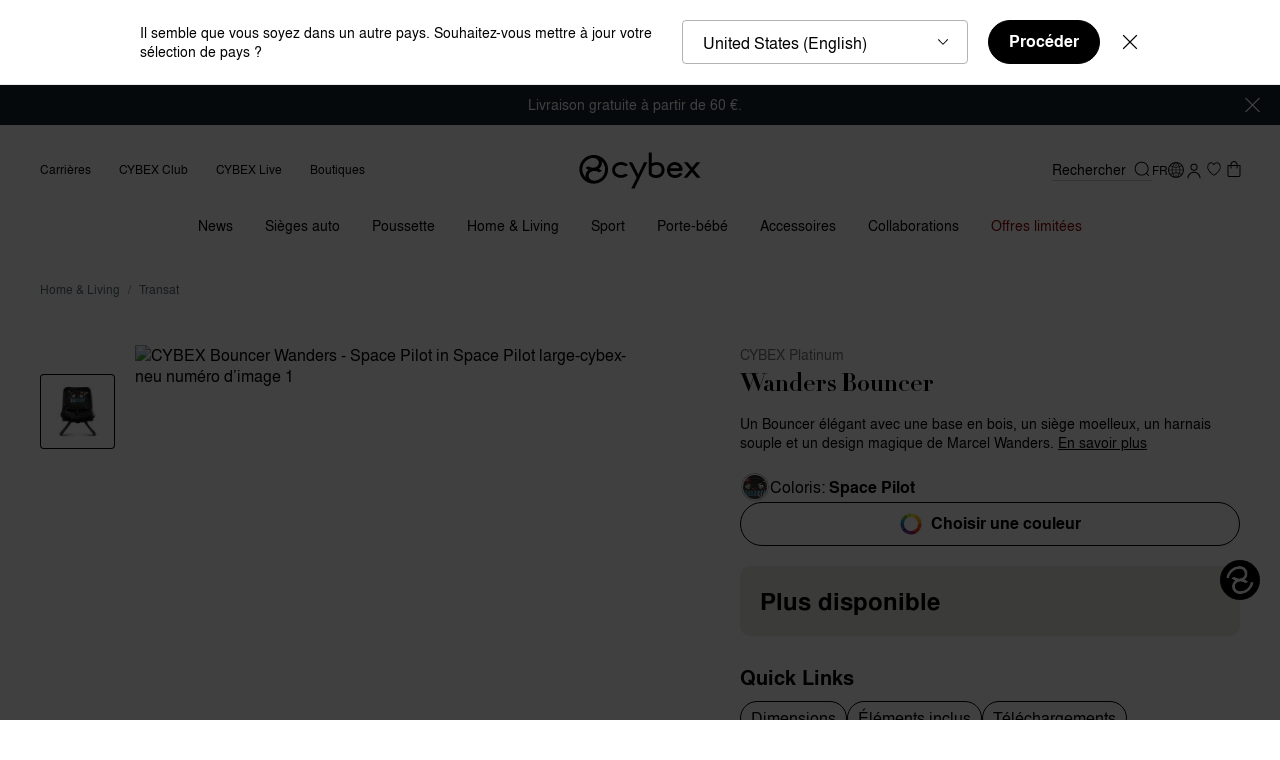

--- FILE ---
content_type: text/html;charset=UTF-8
request_url: https://www.cybex-online.com/fr/be/p/10014002.html
body_size: 105440
content:
<!DOCTYPE html>
<html
lang="fr"
data-action="Product-Show"
data-querystring="pid=10014002"
class="m-scroll_padding"
data-widget="title"
data-hidden-title="👋 CYBEX - On est toujours l&agrave; pour vous"
>
<head>
<meta charset="UTF-8" />



<link rel="preload" href="/on/demandware.static/Sites-cybex-neu-Site/-/default/dw6c1f2f7e/fonts/nimbus/nimbus-l-regular.woff2" as="font" type="font/woff2" crossorigin="anonymous" />
<link rel="preload" href="/on/demandware.static/Sites-cybex-neu-Site/-/default/dw28b70f25/fonts/nimbus/nimbus-l-bold.woff2" as="font" type="font/woff2" crossorigin="anonymous" />
<style>
    /*
    This CSS resource incorporates links to font software which is the valuable copyrighted property of Monotype and/or its suppliers. You may not attempt to copy, install, redistribute, convert, modify or reverse engineer this font software. Please contact Monotype with any questions regarding Web Fonts: http://www.fonts.com
    */
    @font-face{
        font-family: "September Spirit W05 Regular";
        font-style: normal;
        font-weight: 400;
        font-display: swap;
        src: url("/on/demandware.static/Sites-cybex-neu-Site/-/default/dw1067df83/fonts/6253450/8c28be41-4e87-44ba-b57d-db8cad0ce60b.woff2") format("woff2");
    }
    @font-face{
        font-family: "September Spirit All Caps W05";
        font-style: normal;
        font-weight: 400;
        font-display: swap;
        src: url("/on/demandware.static/Sites-cybex-neu-Site/-/default/dwda590707/fonts/6253458/df480a31-b837-4441-a4ca-9f3f638b76a3.woff2") format("woff2");
    }
    @font-face{
        font-family: "Nimbus Sans";
        font-style: normal;
        font-weight: 700;
        font-display: swap;
        src: url("/on/demandware.static/Sites-cybex-neu-Site/-/default/dw28b70f25/fonts/nimbus/nimbus-l-bold.woff2") format("woff2");
    }
    @font-face{
        font-family: "Nimbus Sans";
        font-style: normal;
        font-weight: 400;
        font-display: swap;
        src: url("/on/demandware.static/Sites-cybex-neu-Site/-/default/dw6c1f2f7e/fonts/nimbus/nimbus-l-regular.woff2") format("woff2");
    }
    @font-face{
        font-family: "Nimbus Sans Extd";
        font-style: normal;
        font-weight: 700;
        font-display: swap;
        src: url("/on/demandware.static/Sites-cybex-neu-Site/-/default/dwdc262686/fonts/nimbus/NimbusSanExt-Bol.woff2") format("woff2");
    }
    @font-face{
        font-family: "Nimbus Sans Extd";
        font-style: normal;
        font-weight: 400;
        font-display: swap;
        src: url("/on/demandware.static/Sites-cybex-neu-Site/-/default/dwdc88b307/fonts/nimbus/NimbusSanExt-Reg.woff2") format("woff2");
    }
    @font-face {
        font-family: "Baskervville";
        font-style: normal;
        font-weight: 400;
        font-display: swap;
        src: url("/on/demandware.static/Sites-cybex-neu-Site/-/default/dw39def87b/fonts/baskervville/baskervville-v1-latin-regular.woff2") format("woff2");
    }
    @font-face {
        font-family: "Didot";
        font-style: normal;
        font-weight: 400;
        font-display: swap;
        src: url("/on/demandware.static/Sites-cybex-neu-Site/-/default/dwd6422a35/fonts/didot/HTFDidot-Bold16.woff2") format("woff2");
    }
    @font-face {
        font-family: "Quicksand";
        font-style: normal;
        font-weight: 700;
        font-display: swap;
        src: url("/on/demandware.static/Sites-cybex-neu-Site/-/default/dw6fff18f3/fonts/quicksand/quicksand-bold.woff2") format("woff2");
    }
</style>






<link rel="preconnect" href="https://cdn.cquotient.com" crossorigin="anonymous" />
<link rel="dns-prefetch" href="https://cdn.cquotient.com" />



<link rel="preconnect" href="https://api.cquotient.com" crossorigin="anonymous" />
<link rel="dns-prefetch" href="https://api.cquotient.com" />



<link rel="preconnect" href="https://www.google-analytics.com" crossorigin="anonymous" />
<link rel="dns-prefetch" href="https://www.google-analytics.com" />



<link rel="preconnect" href="https://www.googletagmanager.com" crossorigin="anonymous" />
<link rel="dns-prefetch" href="https://www.googletagmanager.com" />




<meta content="ie=edge" http-equiv="x-ua-compatible"/>
<meta content="width=device-width, initial-scale=1.0, maximum-scale=5.0" name="viewport"/>

<title>
    CYBEX Wanders Bouncer | Boutique en ligne officielle
</title>

<meta name="description" content="CYBEX Wanders Bouncer ׀ Coloris &eacute;l&eacute;gants ✓ Superbe qualit&eacute; ✓ Fonctionnalit&eacute; innovante ✓ ► Achetez d&egrave;s maintenant dans la boutique en ligne officielle de CYBEX&nbsp;!"/>




    
        <meta property="og:image" content="https://www.cybex-online.com/on/demandware.static/-/Sites-cybex-master-catalog/default/dw649ac74d/images/products/10014002/cyb_17_prod_y000_funi_eu_sppi_bouncer_2471_re_162dd6821079c270.jpeg" />
    

    
        <meta property="og:product:price:amount" content="339.95" />
    

    
        <meta property="og:type" content="product" />
    

    
        <meta property="og:site_name" content="CYBEX Online Shop" />
    

    
        <meta property="og:product:price:currency" content="EUR" />
    

    
        <meta property="og:title" content="CYBEX Wanders Bouncer | CYBEX" />
    

    
        <meta property="og:description" content="CYBEX Wanders Bouncer ׀ Coloris &eacute;l&eacute;gants ✓ Superbe qualit&eacute; ✓ Fonctionnalit&eacute; innovante ✓ ► Achetez d&egrave;s maintenant dans la boutique en ligne officielle de CYBEX&nbsp;!" />
    

    
        <meta property="og:brand" content="CYBEX" />
    

    
        <meta property="product:brand" content="CYBEX" />
    

    
        <meta property="og:locale" content="fr_BE" />
    

    
        <meta name="robots" content="index,follow" />
    

    
        <meta property="og:url" content="https://www.cybex-online.com/fr/be/p/10014002.html" />
    









    



    <meta name="google-site-verification" content='bVI0P-Ys1kDmAMtWpVg3bCRP-1tXap3njnoy1sY4m9c' />



    <meta name="facebook-domain-verification" content='scf39liikdcbcq20fch8h4a4av0b3h' />


<script>
    window.sfccUnCachedData = {"customerData":{"customerId":"aboordMPdw96720ZYr8hM9AWTL","isAnonymous":true}};
</script>


    <script src="https://cdn-widgetsrepository.yotpo.com/v1/loader/dmRHoS8LvCAOXMbHLrbmZDuP1gaBaOudIVdr5mVd" async></script>







<!-- Marketing Cloud Analytics -->
<script type="text/javascript" src="//510001324.collect.igodigital.com/collect.js"></script>
<!-- End Marketing Cloud Analytics -->



























<link as="style" href="/on/demandware.static/Sites-cybex-neu-Site/-/fr_BE/v1769170941743/common-critical.css" rel="preload" />

<link
rel="stylesheet"
href="/on/demandware.static/Sites-cybex-neu-Site/-/fr_BE/v1769170941743/common-critical.css"
class="js-styles"


/>



<script> </script>




    


<link as="style" href="/on/demandware.static/Sites-cybex-neu-Site/-/fr_BE/v1769170941743/common.css" rel="preload" />

<link
rel="stylesheet"
href="/on/demandware.static/Sites-cybex-neu-Site/-/fr_BE/v1769170941743/common.css"
class="js-styles"
media="print" onload="if(media!=='all')media='all'"

/>

<noscript>
<link
rel="stylesheet"
href="/on/demandware.static/Sites-cybex-neu-Site/-/fr_BE/v1769170941743/common.css"

/>
</noscript>




    


<link as="style" href="/on/demandware.static/Sites-cybex-neu-Site/-/fr_BE/v1769170941743/pdp.css" rel="preload" />

<link
rel="stylesheet"
href="/on/demandware.static/Sites-cybex-neu-Site/-/fr_BE/v1769170941743/pdp.css"
class="js-styles"
media="print" onload="if(media!=='all')media='all'"

/>

<noscript>
<link
rel="stylesheet"
href="/on/demandware.static/Sites-cybex-neu-Site/-/fr_BE/v1769170941743/pdp.css"

/>
</noscript>






    <link rel="prefetch" href="/on/demandware.static/Sites-cybex-neu-Site/-/fr_BE/v1769170941743/cart.css" as="style" />

    <link rel="prefetch" href="/on/demandware.static/Sites-cybex-neu-Site/-/fr_BE/v1769170941743/cart.widgets.bundle.js" as="script" />







<script>
    window.contexts = ["global","pdp"];
    window.sfccData = {"wishlistActionUrls":{"getItems":"/on/demandware.store/Sites-cybex-neu-Site/fr_BE/Wishlist-GetItems","addToWishlist":"/on/demandware.store/Sites-cybex-neu-Site/fr_BE/Wishlist-AddProduct","removeFromWishlist":"/on/demandware.store/Sites-cybex-neu-Site/fr_BE/Wishlist-RemoveProduct","howToAccessUrl":"/fr/be/how-to-access-wishlist.html"},"enableWishlist":true,"siteData":{"id":"cybex-neu","currencyCode":"EUR"}};
</script>


    
        <link as="script" href="/on/demandware.static/Sites-cybex-neu-Site/-/fr_BE/v1769170941743/app_custom_core.js" rel="preload" crossorigin="anonymous" />
    



    <link as="script" href="/on/demandware.static/Sites-cybex-neu-Site/-/fr_BE/v1769170941743/product.widgets.bundle.js" rel="preload"/>

    <link as="script" href="/on/demandware.static/Sites-cybex-neu-Site/-/fr_BE/v1769170941743/minicart.widgets.bundle.js" rel="preload"/>


<script>
    window.headInitTime = Date.now();

    window.tauData = window.tauData || {};
    window.tauData.currentSiteId = 'cybex-neu';
    window.tauData.currentSiteLocale = 'fr_BE';

    document.addEventListener('DOMContentLoaded', function () {
        window.domReadyTime = Date.now();
    }, { once: true });
    window.assetsStaticURL = '/on/demandware.static/Sites-cybex-neu-Site/-/fr_BE/v1769170941743/';
</script>


    
        <script async="async" src="/on/demandware.static/Sites-cybex-neu-Site/-/fr_BE/v1769170941743/app_custom_core.js" crossorigin="anonymous"></script>
    


<script type="text/javascript">
	//<![CDATA[
	(function() {
		function riskifiedBeaconLoad() {

			var store_domain = 'null';
			var session_id = 'z0K-o0xpSq5Z3G4Bq08aCSqTKnwdpD0NP2Y=';
			var url = ('https:' == document.location.protocol ? 'https://'
					: 'http://')
					+ "beacon.riskified.com?shop="
					+ store_domain
					+ "&sid="
					+ session_id;
			var s = document.createElement('script');
			s.type = 'text/javascript';
			s.async = true;
			s.src = url;
			var x = document.getElementsByTagName('script')[0];
			x.parentNode.insertBefore(s, x);
		}
		if (window.attachEvent)
			window.attachEvent('onload', riskifiedBeaconLoad)
		else
			window.addEventListener('load', riskifiedBeaconLoad, false);
	})();
	//]]>
</script>


<!-- TO BE REVIEWED -->


<link color="#18252b" href="/on/demandware.static/Sites-cybex-neu-Site/-/default/dwf35a1e7e/images/favicons/safari-pinned-tab.svg" rel="mask-icon"/>
<link href="/on/demandware.static/Sites-cybex-neu-Site/-/default/dwda63a4da/images/favicons/apple-icon.png" rel="apple-touch-icon"/>

    <link href="/on/demandware.static/Sites-cybex-neu-Site/-/default/dw9e379993/images/favicons/favicon-180x180.png" rel="apple-touch-icon" sizes="180x180"/>

    <link href="/on/demandware.static/Sites-cybex-neu-Site/-/default/dw14299e90/images/favicons/favicon-167x167.png" rel="apple-touch-icon" sizes="167x167"/>

    <link href="/on/demandware.static/Sites-cybex-neu-Site/-/default/dw686c1939/images/favicons/favicon-152x152.png" rel="apple-touch-icon" sizes="152x152"/>


    <link href="/on/demandware.static/Sites-cybex-neu-Site/-/default/dw4f80d5a5/images/favicons/favicon-196x196.png" rel="icon" sizes="196x196" type="image/png"/>

    <link href="/on/demandware.static/Sites-cybex-neu-Site/-/default/dw9e9429d2/images/favicons/favicon-96x96.png" rel="icon" sizes="96x96" type="image/png"/>

    <link href="/on/demandware.static/Sites-cybex-neu-Site/-/default/dw13c296c8/images/favicons/favicon-32x32.png" rel="icon" sizes="32x32" type="image/png"/>

    <link href="/on/demandware.static/Sites-cybex-neu-Site/-/default/dwb1e8feab/images/favicons/favicon-16x16.png" rel="icon" sizes="16x16" type="image/png"/>

<link href="/on/demandware.static/Sites-cybex-neu-Site/-/default/dwe2e87c1a/images/favicons/manifest.json" rel="manifest"/>
<meta content="#18252b" name="theme-color"/>











    
<script>
var gtmData = JSON.parse("\u007b\"pageCountryCode\"\u003a\"be\"\u002c\"pageLanguageCode\"\u003a\"fr\"\u002c\"pageType\"\u003a\"pdp\"\u002c\"pageArea\"\u003a\"shop\"\u002c\"currencyCode\"\u003a\"EUR\"\u002c\"userStatus\"\u003a\"loggedOut\"\u002c\"productCategory\"\u003a\"Home\u0020\u0026\u0020Living\"\u002c\"pageBrand\"\u003a\"CYBEX\u0020Platinum\"\u007d");
window.dataLayer = window.dataLayer || [];
window.dataLayer.push(gtmData);
window.gtmData = gtmData;
</script>
<!-- Google Tag Manager plus UserCentrics -->
<script id="usercentrics-cmp" data-settings-id="gYieTjVN7" src="https://web.cmp.usercentrics.eu/ui/loader.js" async></script>
<!-- End Google Tag Manager plus UserCentrics -->
<script>
// create dataLayer
window.dataLayer = window.dataLayer || [];
function gtag() {
dataLayer.push(arguments);
}
// set „denied" as default for both ad and analytics storage, as well as ad_user_data and ad_personalization,
gtag("consent", "default", {
ad_user_data: "denied",
ad_personalization: "denied",
ad_storage: "denied",
analytics_storage: "denied",
wait_for_update: 2000 // milliseconds to wait for update
});
// Enable ads data redaction by default [optional]
gtag("set", "ads_data_redaction", true);
</script>
<script>
// Google Tag Manager
(function(w, d, s, l, i) {
w[l] = w[l] || [];
w[l].push({
'gtm.start': new Date().getTime(),
event: 'gtm.js'
});
var f = d.getElementsByTagName(s)[0],
j = d.createElement(s),
dl = l != 'dataLayer' ? '&l=' + l : '';
j.async = true;
j.src =
'https://stag.cybex-online.com/gtm.js?id=' + i + dl;
f.parentNode.insertBefore(j, f);
})(window, document, 'script', 'dataLayer', 'GTM-MRTK83J');
</script>
<script>
    function activateYotpoAnalytics(usEvent) {
        if (!window.__ucCmp
                || !window.__ucCmp.getConsentDetails
                || !window.yotpoWidgetsContainer
                || !window.yotpoWidgetsContainer.loadYotpoAnalytics) {
            return;
        }


        const consentDetails = window.__ucCmp.getConsentDetails();

        consentDetails.then(data => {
            const services = data.services;

            if (!services) {
                return;
            }

            const yotpoServiceKey = Object.keys(services).find(serviceId => {
                const service = services[serviceId];

                return service && service.name === 'Yotpo';
            });

            if (!yotpoServiceKey) {
                return;
            }

            const yotpoService = services[yotpoServiceKey];
            const isYotpoTrackingAllowed = (yotpoService && yotpoService.consent && yotpoService.consent.given === true)
                || false;
            const eventType = usEvent && usEvent.detail && usEvent.detail.type;

            if (eventType === 'ACCEPT_ALL' || (eventType === 'SAVE' && isYotpoTrackingAllowed)) {
                window.yotpoWidgetsContainer.loadYotpoAnalytics();
            } else if (!eventType && isYotpoTrackingAllowed) {
                window.yotpoWidgetsContainer.loadYotpoAnalytics();
            }
        }).catch((e) => {
            console.error('Error getting consent details:', e);
        });
    }

    window.addEventListener('UC_UI_CMP_EVENT', event => {
        activateYotpoAnalytics(event);
    });

    window.addEventListener('UC_UI_INITIALIZED', () => {
        activateYotpoAnalytics();
    });
</script>







    <script src="https://cybex.app.baqend.com/v1/speedkit/install.js?d=production" async crossorigin="anonymous"></script>    





<link rel="canonical" href="https://www.cybex-online.com/fr/be/p/ho-pl-wanders-bouncer.html"/>

<script type="text/javascript">//<!--
/* <![CDATA[ (head-active_data.js) */
var dw = (window.dw || {});
dw.ac = {
    _analytics: null,
    _events: [],
    _category: "",
    _searchData: "",
    _anact: "",
    _anact_nohit_tag: "",
    _analytics_enabled: "true",
    _timeZone: "Europe/Berlin",
    _capture: function(configs) {
        if (Object.prototype.toString.call(configs) === "[object Array]") {
            configs.forEach(captureObject);
            return;
        }
        dw.ac._events.push(configs);
    },
	capture: function() { 
		dw.ac._capture(arguments);
		// send to CQ as well:
		if (window.CQuotient) {
			window.CQuotient.trackEventsFromAC(arguments);
		}
	},
    EV_PRD_SEARCHHIT: "searchhit",
    EV_PRD_DETAIL: "detail",
    EV_PRD_RECOMMENDATION: "recommendation",
    EV_PRD_SETPRODUCT: "setproduct",
    applyContext: function(context) {
        if (typeof context === "object" && context.hasOwnProperty("category")) {
        	dw.ac._category = context.category;
        }
        if (typeof context === "object" && context.hasOwnProperty("searchData")) {
        	dw.ac._searchData = context.searchData;
        }
    },
    setDWAnalytics: function(analytics) {
        dw.ac._analytics = analytics;
    },
    eventsIsEmpty: function() {
        return 0 == dw.ac._events.length;
    }
};
/* ]]> */
// -->
</script>
<script type="text/javascript">//<!--
/* <![CDATA[ (head-cquotient.js) */
var CQuotient = window.CQuotient = {};
CQuotient.clientId = 'bfhm-cybex-neu';
CQuotient.realm = 'BFHM';
CQuotient.siteId = 'cybex-neu';
CQuotient.instanceType = 'prd';
CQuotient.locale = 'fr_BE';
CQuotient.fbPixelId = '__UNKNOWN__';
CQuotient.activities = [];
CQuotient.cqcid='';
CQuotient.cquid='';
CQuotient.cqeid='';
CQuotient.cqlid='';
CQuotient.apiHost='api.cquotient.com';
/* Turn this on to test against Staging Einstein */
/* CQuotient.useTest= true; */
CQuotient.useTest = ('true' === 'false');
CQuotient.initFromCookies = function () {
	var ca = document.cookie.split(';');
	for(var i=0;i < ca.length;i++) {
	  var c = ca[i];
	  while (c.charAt(0)==' ') c = c.substring(1,c.length);
	  if (c.indexOf('cqcid=') == 0) {
		CQuotient.cqcid=c.substring('cqcid='.length,c.length);
	  } else if (c.indexOf('cquid=') == 0) {
		  var value = c.substring('cquid='.length,c.length);
		  if (value) {
		  	var split_value = value.split("|", 3);
		  	if (split_value.length > 0) {
			  CQuotient.cquid=split_value[0];
		  	}
		  	if (split_value.length > 1) {
			  CQuotient.cqeid=split_value[1];
		  	}
		  	if (split_value.length > 2) {
			  CQuotient.cqlid=split_value[2];
		  	}
		  }
	  }
	}
}
CQuotient.getCQCookieId = function () {
	if(window.CQuotient.cqcid == '')
		window.CQuotient.initFromCookies();
	return window.CQuotient.cqcid;
};
CQuotient.getCQUserId = function () {
	if(window.CQuotient.cquid == '')
		window.CQuotient.initFromCookies();
	return window.CQuotient.cquid;
};
CQuotient.getCQHashedEmail = function () {
	if(window.CQuotient.cqeid == '')
		window.CQuotient.initFromCookies();
	return window.CQuotient.cqeid;
};
CQuotient.getCQHashedLogin = function () {
	if(window.CQuotient.cqlid == '')
		window.CQuotient.initFromCookies();
	return window.CQuotient.cqlid;
};
CQuotient.trackEventsFromAC = function (/* Object or Array */ events) {
try {
	if (Object.prototype.toString.call(events) === "[object Array]") {
		events.forEach(_trackASingleCQEvent);
	} else {
		CQuotient._trackASingleCQEvent(events);
	}
} catch(err) {}
};
CQuotient._trackASingleCQEvent = function ( /* Object */ event) {
	if (event && event.id) {
		if (event.type === dw.ac.EV_PRD_DETAIL) {
			CQuotient.trackViewProduct( {id:'', alt_id: event.id, type: 'raw_sku'} );
		} // not handling the other dw.ac.* events currently
	}
};
CQuotient.trackViewProduct = function(/* Object */ cqParamData){
	var cq_params = {};
	cq_params.cookieId = CQuotient.getCQCookieId();
	cq_params.userId = CQuotient.getCQUserId();
	cq_params.emailId = CQuotient.getCQHashedEmail();
	cq_params.loginId = CQuotient.getCQHashedLogin();
	cq_params.product = cqParamData.product;
	cq_params.realm = cqParamData.realm;
	cq_params.siteId = cqParamData.siteId;
	cq_params.instanceType = cqParamData.instanceType;
	cq_params.locale = CQuotient.locale;
	
	if(CQuotient.sendActivity) {
		CQuotient.sendActivity(CQuotient.clientId, 'viewProduct', cq_params);
	} else {
		CQuotient.activities.push({activityType: 'viewProduct', parameters: cq_params});
	}
};
/* ]]> */
// -->
</script>






    <script src="//embed.typeform.com/next/embed.js"></script>
    








</head>
<body class="l-page  m-brand_platinum">
<svg height="0" width="0" style="position: absolute; width: 0; height: 0; overflow: hidden;" viewBox="0 0 0 0" xmlns="http://www.w3.org/2000/svg">
    <symbol id="arrow-bottom-bold" viewBox="0 0 48 48" preserveAspectRatio="none">
        <path d="M5.9 9.3.3 15l18.1 18.2 5.6 5.6 5.6-5.6 18.1-18.2-5.6-5.6L24 27.5Z" id="rect27-8" fill="currentColor"/>
    </symbol>
    <symbol id="arrow-bottom" viewBox="0 0 48 48" preserveAspectRatio="none">
        <path d="M45.28 12L48 15.06 24 36 0 14.98l2.91-2.9L24 30.61z"/>
    </symbol>
    <symbol id="arrow-left" viewBox="0 0 48 48" preserveAspectRatio="none">
        <path d="M36 45.28L32.94 48 12 24 33.02 0l2.9 2.91L17.39 24z"/>
    </symbol>
    <symbol id="arrow-right" viewBox="0 0 48 48" preserveAspectRatio="none">
        <path d="M12 2.72L15.06 0 36 24 14.98 48l-2.9-2.91L30.61 24z"/>
    </symbol>
    <symbol id="arrow-top" viewBox="0 0 48 48" preserveAspectRatio="none">
        <path d="M2.72 36L0 32.94 24 12l24 21.02-2.91 2.9L24 17.39z"/>
    </symbol>
    <symbol id="svg-rainbow-circle" viewBox="0 0 48 48" preserveAspectRatio="none">
        <path d="M16.968 36.21l-3.457 5.986A20.898 20.898 0 0024 45v-6.9c-2.564 0-4.96-.694-7.032-1.89z" fill="#7c3693"/><path d="M11.798 31.045l-5.987 3.457a21.111 21.111 0 007.7 7.694l3.457-5.986a14.15 14.15 0 01-5.17-5.165z" fill="#462e90"/><path d="M24 38.1V45c3.818 0 7.397-1.02 10.482-2.8l-3.457-5.986A14.017 14.017 0 0124 38.101z" fill="#a61d4b"/><path d="M31.025 36.214l3.457 5.987a21.101 21.101 0 007.718-7.72l-5.987-3.456a14.153 14.153 0 01-5.188 5.19z" fill="#ec3323"/><path d="M36.214 31.025l5.987 3.457A20.907 20.907 0 0045 24h-6.9c0 2.561-.692 4.955-1.886 7.025z" fill="#ef5522"/><path d="M11.803 16.948L5.816 13.49A20.9 20.9 0 003 24h6.9c0-2.572.7-4.976 1.903-7.052z" fill="#0791cc"/><path d="M3 24a20.904 20.904 0 002.811 10.503l5.987-3.457A14.02 14.02 0 019.9 24.001H3z" fill="#3e5ca9"/><path d="M36.21 16.968l5.986-3.457a21.101 21.101 0 00-7.707-7.707l-3.457 5.986a14.153 14.153 0 015.178 5.178z" fill="#f8ba15"/><path d="M24 3a20.907 20.907 0 00-10.482 2.8l3.457 5.986A14.017 14.017 0 0124 9.899z" fill="#cddc39"/><path d="M42.196 13.511l-5.986 3.457A14.014 14.014 0 0138.1 24H45c0-3.82-1.021-7.402-2.804-10.489z" fill="#f89a1d"/><path d="M16.975 11.786l-3.457-5.987a21.102 21.102 0 00-7.702 7.691l5.987 3.457a14.161 14.161 0 015.172-5.161z" fill="#64ad45"/><path d="M24 9.9c2.564 0 4.96.694 7.032 1.89l3.457-5.986A20.898 20.898 0 0024 3z" fill="#f6eb39"/>
    </symbol>
    <symbol id="calendar" viewBox="0 0 48 48" preserveAspectRatio="none">
        <path fill="#000000" style="fill: var(--tertiaryColor, black);" d="M36.3959 11.3987h-4.682v-1.3144C31.7138 9.493 31.2084 9 30.6021 9s-1.1115.4929-1.1115 1.0843v1.3144H18.5432v-1.3144C18.5432 9.493 18.0379 9 17.4316 9s-1.1116.4929-1.1116 1.0843v1.3144h-4.7158C9.6168 11.3987 8 12.9759 8 14.9146v20.5696C8 37.423 9.6168 39 11.6042 39H36.396C38.3833 39 40 37.4229 40 35.4842V14.8817c0-1.9058-1.6167-3.483-3.6041-3.483zm1.3811 24.0526c0 .7229-.6063 1.3143-1.3811 1.3143H11.6042c-.741 0-1.381-.5914-1.381-1.3143V21.5192h27.52v13.9321zm0-16.1336H10.2232v-4.436c0-.7229.6063-1.3143 1.381-1.3143h4.6821v1.3143c0 .5915.5053 1.0844 1.1116 1.0844s1.1116-.493 1.1116-1.0844v-1.3143h10.9474v1.3143c0 .5915.5054 1.0844 1.1115 1.0844.6063 0 1.1117-.493 1.1117-1.0844v-1.3143h4.682c.741 0 1.3811.5914 1.3811 1.3143v4.436z" />
    </symbol>
    <symbol id="check" viewBox="0 0 48 48" preserveAspectRatio="none">
        <path d="M21.502 30.667c-.605.605-1.556.692-2.162.173l-7.782-6.658c-.518-.432-.605-1.21-.173-1.73.433-.518 1.124-.604 1.643-.172l7.177 6.139 11.327-12.451c.433-.519 1.124-.519 1.643-.087.52.433.52 1.21.087 1.73l-11.76 13.056zm.865-30.8c-12.408 0-22.5 10.092-22.5 22.5 0 12.409 10.092 22.5 22.5 22.5 12.409 0 22.5-10.091 22.5-22.5 0-12.408-10.091-22.5-22.5-22.5zm0 3.035c10.769 0 19.465 8.697 19.465 19.465 0 10.769-8.696 19.465-19.465 19.465-10.768 0-19.465-8.696-19.465-19.465C2.902 11.6 11.6 2.902 22.367 2.902z"/>
    </symbol>
    <symbol id="checkbox-selected" viewBox="0 0 48 48" preserveAspectRatio="none">
        <path d="M12.4 8C10 8 8 10 8 12.4v23.2C8 38 10 40 12.4 40h23.2c2.4 0 4.4-2 4.4-4.4V15.3a1.5 1.5 0 10-3 0v20.3c0 .8-.6 1.5-1.4 1.5H12.4c-.8 0-1.5-.7-1.5-1.5V12.4c0-.8.7-1.5 1.5-1.5h17.4a1.5 1.5 0 000-2.9H12.4zm24.4 3.7a1.5 1.5 0 10-2.4-1.6l-13.3 20-4.6-7a1.5 1.5 0 10-2.4 1.7l5.8 8.7a1.5 1.5 0 002.4 0l14.5-21.8z" fill="black"/>
    </symbol>
    <symbol id="checkbox" viewBox="0 0 48 48" preserveAspectRatio="none">
        <path d="M8 12.4C8 10 10 8 12.4 8h23.2C38 8 40 10 40 12.4v23.2c0 2.4-2 4.4-4.4 4.4H12.4C10 40 8 38 8 35.6V12.4zm4.4-1.5c-.8 0-1.5.7-1.5 1.5v23.2c0 .8.7 1.5 1.5 1.5h23.2c.8 0 1.5-.7 1.5-1.5V12.4c0-.8-.7-1.5-1.5-1.5H12.4z" fill="black"/>
    </symbol>
    <symbol id="close-button" viewBox="0 0 30 30" preserveAspectRatio="none">
        <path d="M28.1 0L30 1.9 16.9 15 30 28.1 28.1 30 15 16.9 1.9 30 0 28.1 13.1 15 0 1.9 1.9 0 15 13.1 28.1 0z" fill-rule="evenodd" clip-rule="evenodd"/>
    </symbol>
    <symbol id="copy" viewBox="0 0 48 48" preserveAspectRatio="none">
        <path fill="currentColor" d="M30.63 8H12.95A2.94 2.94 0 0 0 10 10.9v20.37h2.95V10.91h17.68zm4.42 5.82h-16.2a2.94 2.94 0 0 0-2.96 2.9V37.1c0 1.6 1.33 2.91 2.95 2.91h16.21c1.62 0 2.95-1.3 2.95-2.9V16.72c0-1.6-1.33-2.91-2.95-2.91zm0 23.27h-16.2V16.73h16.2z"/>
    </symbol>
    <symbol id="cybex-general" viewBox="0 0 200 58" preserveAspectRatio="none">
        <path d="m113.88 0.5v33.684c0.0262 0.5621 0.13379 1.2241 0.4117 1.7468 1.4446 2.5032 6.0381 4.6229 10.684 4.812 7.8497 0.31519 13.654-5.482 13.654-12.248 0-3.4908-1.0565-7.2153-3.6731-9.5635-2.4488-2.1985-5.3852-3.2306-9.5932-3.1571-2.5589 0.04203-4.9001 0.79576-6.8848 2.0618v-17.336zm-86.772 3.9845c-12.485 0-22.606 10.142-22.606 22.647 0 12.505 10.12 22.646 22.606 22.646 12.485 0 22.605-10.138 22.605-22.646 0-12.508-10.12-22.647-22.605-22.647zm-1.2822 4.7859c5.3223 0 9.3362 3.2883 9.3362 7.6485s-4.0139 7.6459-9.3362 7.6459c-2.6035 0-5.0682-0.77994-6.9402-2.1957l-0.06811-0.05232-4.58 2.2926 0.13365 0.13954c1.3004 1.3343 2.8866 2.4059 4.6563 3.1755-0.27267 0.20488-0.53735 0.42307-0.79167 0.64896-2.6087 2.3088-4.0459 5.421-4.0459 8.7673 0 0.87729 0.09997 1.739 0.29137 2.5743-3.2878-3.2596-5.3251-7.7826-5.3251-12.784 0-8.9882 6.5809-16.435 15.18-17.772 0.49028-0.057787 0.98572-0.08927 1.4891-0.08927zm13.912 5.0773c3.2878 3.2596 5.3246 7.7827 5.3246 12.781 0 8.9883-6.5804 16.434-15.18 17.771h-0.0031c-0.49028 0.05779-0.98573 0.08977-1.4891 0.08977-5.3223 0-9.3362-3.2888-9.3362-7.649 0-4.3602 4.0139-7.6459 9.3362-7.6459 2.6035 0 5.0682 0.77994 6.9402 2.1957l0.07067 0.05285 4.5805-2.2932-0.13365-0.13954c-1.3004-1.3343-2.8866-2.4059-4.6563-3.1755 0.27267-0.20487 0.53735-0.42256 0.79167-0.64845 2.6087-2.3088 4.0454-5.4216 4.0454-8.7678 0-0.87729-0.09947-1.7386-0.29086-2.5712zm30.287 1.2897c-8.007 0-13.922 5.5892-13.922 12.484 0 6.9001 5.9147 12.484 13.922 12.484 4.4807 0 8.4792-1.731 11.135-4.4837l-4.3209-2.227c-1.7855 1.3396-4.1793 2.1644-6.8142 2.1644-5.3511 0-9.3838-3.4147-9.3838-7.9404 0-4.5256 4.0353-7.9378 9.3838-7.9378 2.7031 0 5.1569 0.86957 6.9555 2.2696l4.284-2.209c-2.6559-2.8078-6.7038-4.6043-11.24-4.6043zm85.387 0.07284c-0.20713-0.0044-0.41761-0.0034-0.63088 0.0031-6.7276 0.2075-12.218 5.2561-12.218 12.445s4.4861 12.608 12.493 12.608c5.4796 0 9.284-2.732 11.948-6.2674l-4.1166-1.9407c-3.3848 3.1073-5.1884 3.6059-7.8286 3.6059-4.5882 0-7.2285-2.453-7.7738-6.1828h17.49c0.29364-0.03153 2.3884-0.30725 2.2311-2.9575h-6e-3c-0.15731-2.6502-0.97749-4.1871-1.1112-4.476-0.58925-1.4504-4.0573-6.6994-10.478-6.8374zm-73.182 0.2524 12.64 24.215-8.7386 17.322h5.2933l20.185-41.537h-5.2933l-8.9326 19.127-9.7294-19.127zm86.751 0.0056 10.005 11.94-10.548 12.592h5.9754l7.1967-8.5939c0.11012-0.1182 0.20197-0.2365 0.34616-0.2365 0.13372 0 0.26729 0.11818 0.37741 0.24163l7.1972 8.5888h5.9723l-10.548-12.592 10.007-11.94h-5.9723l-6.6908 7.9794c-0.0996 0.09981-0.19697 0.19956-0.33592 0.19956-0.14945 0-0.23316-0.1047-0.33541-0.21239l-6.6754-7.9665zm-14.592 4.3344c0.21864-0.0073 0.44035-0.0058 0.66467 0.0046 3.5132 0.16548 5.959 2.0748 6.9658 5.0875h-14.545c1.0274-2.8983 3.6356-4.9815 6.9151-5.0921zm-28.692 0.01231c2.7739 0 4.7454 0.80378 6.1638 2.0777 1.3319 1.1951 2.1656 3.2177 2.1656 5.8416 0 4.1894-3.5971 7.9296-8.568 7.9296l3e-3 0.0026c-2.9338 0-5.4216-0.96111-6.9842-2.5922v-10.612c1.7723-1.6364 4.7478-2.6476 7.2202-2.6476z" fill="currentColor" />
    </symbol>
    <symbol id="cybex-round" viewBox="0 0 46 46" preserveAspectRatio="none">
        <path d="M23 0A22.4 22.4 0 0 0 4.6 9.3 22.1 22.1 0 0 0 .3 19.8L0 22v2.6l.5 3c1 4.7 3.1 8.8 6.7 12a22.5 22.5 0 0 0 20 6c4.7-.8 8.9-3 12.3-6.6a22.4 22.4 0 0 0 6.1-20c-.8-5.2-3.3-9.5-7.1-13-4.6-4-9.7-6-15.5-6Zm.1 4.7c.9 0 1.7.2 2.5.6 2.6 1.3 4.4 3.2 4.8 6.2.4 2.7-.5 5-2.6 6.9a8.7 8.7 0 0 1-5.7 2.1c-3 .1-5.8-.8-8.3-2.7 0 0-.3-.1-.4 0l-4.7 2.4 2.7 2 2.9 1.8A12.2 12.2 0 0 0 10 36l-1.7-2c-2-2.6-3.2-5.6-3.6-9a18 18 0 0 1 5.3-15 17.8 17.8 0 0 1 13-5.3zM35 9.2l.7.7A18.3 18.3 0 0 1 22 41.3a8 8 0 0 1-7-6.3c-.5-2.9.3-5.3 2.6-7.3 2-1.8 4.4-2.4 7-2.2 2.7.2 5 1.2 7 2.7a.5.5 0 0 0 .4 0c1.6-.7 3-1.5 4.7-2.4-1.9-1.3-3.5-2.8-5.7-3.7 4-3.5 5.3-7.7 4-13z" fill="currentColor" />
    </symbol>
    <symbol id="diamond" viewBox="0 0 48 48" preserveAspectRatio="none">
        <path fill="#000" style="fill: var(--tertiaryColor, black);" d="M13.68 10.8c-.05 0-.12 0-.2.02l-.02.01h-.02v.01h-.01l-.1.05-.08.04a.82.82 0 0 0-.17.14l-.1.12-5.02 8.4c-.01 0-.03.02-.03.04v.01h-.01v.02H7.9a.59.59 0 0 0-.08.19l.01-.03a15.5 15.5 0 0 0 .05-.06l.06-.04h.02l.05-.01h.05l.04.01-.02.03-.05.08c-.02.05-.02.08-.01.07l-.2-.05v.03a.57.57 0 0 0 0 .06 16.97 16.97 0 0 0 .03.08l.02.02c-.01.21-.02.44.14.6l15.19 16h-.04l.36.34.01.01.03.02.01-.01-.03-.01-.02-.03v-.01l.02-.02.13-.06.02-.01-.11.14-.01.01.01.01.02.02h.02l.1.07c.07.04.15.05.23.07H24l.03.02h.01V37.13l.01-.12.03.07.06-.07v.18h-.1.15l.07-.01a.8.8 0 0 0 .47-.33l.01.02 15.2-16.2v-.01a.82.82 0 0 0 .23-.42l.02-.04a.54.54 0 0 0 0-.21v-.05a.2.2 0 0 0-.03-.05.78.78 0 0 0-.13-.33v.02L35.2 11.5l-.17-.28-.01-.03a.92.92 0 0 0-.05-.06c0-.02-.02-.03-.03-.04l-.05-.06-.04-.03-.01-.01-.03-.03-.05-.04h-.01c-.02 0-.02 0-.03-.02a.84.84 0 0 0-.1-.04l-.08-.03-.03-.01-.07-.02H13.68zm21.09.15h.02l.01.02.01.02.02.02v.02l-.16.07.1-.15zm-12.2 1.49-2.33 3.84-1.36 2.24-3.74-6.08h7.44zm10.3 0-3.5 5.79-.17.28-3.72-6.07h7.38zm-8.84.74 3.72 6.07h-7.41l3.7-6.07zm-10.34 0 3.74 6.07h-7.38l3.64-6.06zm20.62.02 3.63 6.05h-7.29l2.46-4.06 1.2-2zM40.2 20v.03l-.01.04a51.38 51.38 0 0 0-.06.08l-.1.04h-.04c0-.01.02-.05.02-.12v-.06h.19zm-29.69.9h7.8l3.94 12.35L10.5 20.89zm9.5 0h8.1l-4.01 12.8L20 20.9zm9.8 0h7.7L25.95 33.2l3.85-12.3zm-6.1 15.96a.6.6 0 0 0 .04.02l-.01.02-.02-.04zm0 0 .02.05-.05.13.04-.18zm0 0-.03.18-.01-.01c0-.04.05-.17.05-.17zm.46.13h-.01zm-.11 0V37z" />
    </symbol>
    <symbol id="download" viewBox="0 0 48 48" preserveAspectRatio="none">
        <path d="M40.8 42.6a1.2 1.2 0 01.216 2.38L40.8 45H7.2a1.2 1.2 0 01-.216-2.38l.216-.02zM24 3c.588 0 1.08.425 1.18.984l.02.216v29.84l10.536-10.537a1.203 1.203 0 011.534-.139l.165.14a1.2 1.2 0 01.14 1.53l-.14.166L23.75 38.885 10.068 25.2a1.2 1.2 0 011.531-1.836l.166.14L22.8 34.535V4.2A1.2 1.2 0 0124 3z"/>
    </symbol>
    <symbol id="error" viewBox="0 0 80 80" preserveAspectRatio="none">
        <rect width="72" height="72" x="4" y="4" fill="#ba2323" rx="36" />
    <path fill="#fff" fill-rule="evenodd" d="M55.18 22.484a1.651 1.651 0 1 1 2.336 2.335L42.336 40l15.18 15.182a1.651 1.651 0 0 1-2.335 2.335L40 42.334 24.82 57.516a1.651 1.651 0 0 1-2.336-2.335l15.18-15.182-15.18-15.18a1.651 1.651 0 1 1 2.335-2.335L40 37.664Z" clip-rule="evenodd" />
    </symbol>
    <symbol id="help" viewBox="0 0 48 48" preserveAspectRatio="none">
        <path d="M24 3a21 21 0 1 0 0 42 21 21 0 0 0 0-42zm0 2.6A18.4 18.4 0 0 1 42.37 24 18.4 18.4 0 0 1 24 42.4 18.4 18.4 0 0 1 5.63 24 18.4 18.4 0 0 1 24 5.6zm.03 7.4c-1.86 0-3.36.54-4.5 1.6-1.13 1.08-1.8 2.63-2.04 4.64l2.55.33c.22-1.5.68-2.62 1.39-3.32.7-.71 1.58-1.07 2.64-1.07 1.09 0 2.01.4 2.76 1.18a3.79 3.79 0 0 1 1.13 2.72c0 .57-.13 1.1-.38 1.58a8.89 8.89 0 0 1-1.68 1.95c-.85.8-1.45 1.42-1.78 1.84a6.25 6.25 0 0 0-.97 1.73 7.93 7.93 0 0 0-.42 2.7c0 .17 0 .44.02.8h2.38c.02-1.07.08-1.84.2-2.3.12-.48.3-.9.55-1.26.25-.37.78-.93 1.59-1.7 1.2-1.14 2-2.11 2.42-2.9.4-.8.62-1.67.62-2.62 0-1.63-.59-3.02-1.76-4.17A6.45 6.45 0 0 0 24.03 13zM22.6 31.97V35h2.82v-3.03H22.6z" />
    </symbol>
    <symbol id="icon-check-bold" viewBox="0 0 48 48" preserveAspectRatio="none">
        <path d="M40.062 9.205L19.178 29.016 7.793 18.796 3 24.152l16.311 14.643L45 14.427z" />
    </symbol>
    <symbol id="icon-check" viewBox="0 0 48 48" preserveAspectRatio="none">
        <path d="M22.395 36.605a2.812 2.812 0 01-3.863.238L4.75 25.301a2.094 2.094 0 01-.256-2.957 2.107 2.107 0 012.966-.256l12.759 10.687 20.135-21.604c.789-.849 2.123-.9 2.972-.108.854.787.902 2.115.11 2.963z"/>
    </symbol>
    <symbol id="info" viewBox="0 0 48 48" preserveAspectRatio="none">
        <path d="M42.373 24c0 10.199-8.259 18.408-18.373 18.408S5.627 34.199 5.627 24C5.627 13.801 13.886 5.592 24 5.592S42.373 13.801 42.373 24zM24 45c11.598 0 21-9.402 21-21S35.598 3 24 3 3 12.402 3 24s9.402 21 21 21zm2.438-29.869v-4.389h-4.846v4.39zm0 22.16V17.996h-4.846V37.29z" />
    </symbol>
    <symbol id="mail" viewBox="0 0 48 48" preserveAspectRatio="none">
        <path fill="currentColor" d="M38 15.47a2.83 2.83 0 0 0-2.8-2.84H12.8a2.83 2.83 0 0 0-2.8 2.84v17.06a2.83 2.83 0 0 0 2.8 2.84h22.4c1.54 0 2.8-1.27 2.8-2.84zm-2.8 0L24 22.58l-11.2-7.11Zm0 17.06H12.8V18.31L24 25.43l11.2-7.12Z"/>
    </symbol>
    <symbol id="phone" viewBox="0 0 48 48" preserveAspectRatio="none">
        <path d="M18.136 2l7.61 13.612-4.782 2.804-.655.395-.964.586-.009.202c-.018 1.439.5 3.29 1.546 5.518l.49.99c1.455 2.42 2.855 4.051 4.155 4.931l.328.202.163.091 1.582-.935 4.79-2.905L40 41.102l-6.91 4.116c-2.235 1.247-4.808.99-7.6-.678-4.454-2.658-9.645-7.865-12.526-13.126C9.782 26.134 8 18.866 8 13.256c0-3.007.864-5.27 2.636-6.71L11 6.271l.255-.165zm-.763 2.933L12.345 7.93l-.181.129c-1.364.953-2.073 2.64-2.073 5.179 0 5.233 1.673 12.117 4.654 17.076 2.719 4.959 7.655 9.89 11.8 12.365 2.064 1.228 3.782 1.467 5.228.816l.309-.156 5.073-3.025-5.519-9.872-1.536.935-2.273 1.366-.927.54-.318.175-.2.092-.282.064a.412.412 0 01-.182-.01l-.273-.091c-1.854-.733-3.645-2.493-5.481-5.316l-.391-.624-.237-.385c-1.681-3.263-2.454-5.958-2.281-8.14l.045-.43h.027l.046-.247a.566.566 0 01.063-.165l.073-.101.146-.165.181-.138.546-.348 1.545-.926 2.964-1.741-5.518-9.854z"/>
    </symbol>
    <symbol id="present" viewBox="0 0 48 48" preserveAspectRatio="none">
        <path fill="#000000" style="fill: var(--tertiaryColor, black);" d="M17.2969 6.9277c-.6237-.001-1.246.0958-1.8535.2891-.0082.0026-.0173-.0026-.0254 0a.6644.6644 0 0 0-.0254.0098h-.002c-.0057.0017-.0127.003-.0156.0039-.001.0003.001.0035 0 .0039-.0013.0004-.0026-.0005-.004 0-.0099.0037-.0076.0099-.0175.0136-1.0338.3949-1.6221.897-1.916 1.4043-.2973.5133-.2992 1.0153-.2363 1.3614.1509.831.7961 1.607 1.6972 2.3144.7308.5737 1.7082 1.0591 2.6895 1.5157H8.8594c-.4717 0-.8594.3857-.8594.8574v5.0781c0 .4717.3877.8594.8594.8594h1.5234v19.5742c0 .4721.3879.8594.8594.8594h25.5117c.472 0 .8594-.3875.8594-.8594V20.6387h1.5273c.4722 0 .8594-.388.8594-.8594v-5.0781c0-.472-.3874-.8575-.8594-.8575h-8.7285c.9816-.4567 1.9586-.9419 2.6895-1.5156.9012-.7074 1.5467-1.4833 1.6972-2.3144.063-.346.057-.8482-.2402-1.3614-.2945-.5083-.882-1.0133-1.92-1.4082a.0542.0542 0 0 1-.0116-.0058c-.0044-.0017-.0015-.0062-.006-.0078-.0001-.0001-.0063.0004-.0077 0-.0017-.0005-.0031-.0032-.0059-.004-.0016-.0005-.005.0009-.0078 0-.0013-.0004-.0023.0005-.0039 0-.0018-.0005-.0018-.0032-.0039-.0038a.0337.0337 0 0 0-.004 0c-.0016-.0005-.0022-.0036-.0038-.004-.0024-.0007-.0035.0008-.0059 0-.0011-.0003-.0026.0004-.0039 0-1.9578-.6294-4.066-.2304-5.914 1.1153-1.1702.8505-2.0456 2.0145-2.6582 3.2441-.6127-1.2309-1.4914-2.3925-2.6622-3.2441-.9262-.6737-1.9172-1.1088-2.9218-1.2988a6.0735 6.0735 0 0 0-1.1211-.1075zm.0156 1.713c.2762.0024.5543.0308.832.0859.7405.147 1.4769.4798 2.1836.9941 1.3673.9945 2.3083 2.5219 2.6328 3.9902-1.5963-.2044-3.4885-.7765-5.0527-1.5449-.8317-.4085-1.5654-.8572-2.1016-1.291-.5362-.4338-.86-.8593-.916-1.168-.0133-.0736-.0008-.1355.043-.211.0438-.0754.1208-.1585.2246-.2382.2058-.158.5096-.3018.795-.4101a4.2942 4.2942 0 0 1 1.3593-.207zm13.371.0019c.4601-.005.9151.0628 1.3595.205.2856.1088.5887.2521.7949.4102.104.0798.1808.1629.2246.2383.0438.0754.0602.1374.0469.211-.0561.3085-.3837.7342-.92 1.1679-.5362.4337-1.2699.8825-2.1015 1.291-1.5651.7688-3.4558 1.337-5.0527 1.541.3248-1.4667 1.2665-2.9918 2.6328-3.9863.706-.514 1.4435-.8432 2.1836-.9902a4.5268 4.5268 0 0 1 .832-.088zM9.713 15.5606h13.4258v3.3632H9.7129v-3.3633zm15.1445 0h13.4258v3.3632H24.8574v-3.3633zm-12.7558 5.078h11.037v18.7169h-11.037V20.6387zm12.7558 0h11.041v18.7169h-11.041V20.6387z"/>
    </symbol>
    <symbol id="qr-code" viewBox="0 0 48 48" preserveAspectRatio="none">
        <path d="M33 38v-2.6h-2.7V38Zm3.8 0c.7 0 1.2-.5 1.2-1.2v-1.4h-2.5V38M20.1 12.6v7.5h-7.5v-7.5Zm1.4-2.6H11.2c-.4 0-1.1.5-1.1 1.2v10.4c0 .6.5 1.2 1.2 1.2h10.4c.6 0 1.2-.5 1.2-1.2V11c0-.3-.6-1-1.3-1Zm-6.4 6.3a1.4 1.4 0 1 0 2.6 0 1.4 1.4 0 0 0-2.6 0zm20.3-3.7v7.5h-7.5v-7.5Zm1.4-2.6H26.5c-.8 0-1.3.5-1.3 1.2v10.4c0 .6.5 1.2 1.2 1.2H37c.5 0 1-.6 1-1.3V11.2c0-.6-.5-1.1-1.2-1.1Zm-6.5 6.3a1.4 1.4 0 1 0 2.6 0 1.4 1.4 0 0 0-2.6 0zM20.1 27.9v7.5h-7.5v-7.5Zm1.4-2.7H11.1c-.6 0-1.1.6-1.1 1.3v10.4c0 .6.5 1.1 1.2 1.1h10.4c.6 0 1.2-.5 1.2-1.2V26.5c0-.8-.5-1.3-1.2-1.3zm-6.4 6.5a1.4 1.4 0 1 0 2.6 0 1.4 1.4 0 0 0-2.6 0zm21.7-6.5h-1.4v5.3h-2.5v-5.3h-6.4c-.8 0-1.3.6-1.3 1.3V37c0 .5.5 1 1.2 1H28v-7.7h2.4v2.6H38v-6.4c0-.8-.5-1.3-1.2-1.3z" fill="currentColor" />
    </symbol>
    <symbol id="share-cart" viewBox="0 0 48 48" preserveAspectRatio="none">
        <path d="M24 28.9c.6 0 1.2-.5 1.2-1.1V13.2l-.1-2 1 1 2.2 2.2c.2.2.5.3.8.3.6 0 1-.4 1-1 0-.3 0-.5-.3-.7l-5-4.6c-.3-.3-.5-.4-.8-.4-.3 0-.5.1-.9.4l-5 4.6a1 1 0 0 0-.2.7c0 .6.4 1 1 1 .3 0 .6 0 .8-.3l2.2-2.3 1-1v16.7c0 .6.5 1.1 1 1.1zM15.6 40h16.8c3 0 4.6-1.5 4.6-4.4V21.5c0-3-1.5-4.4-4.6-4.4h-4v2.2h4c1.4 0 2.2.8 2.2 2.3v13.9c0 1.5-.8 2.2-2.2 2.2H15.6c-1.4 0-2.2-.7-2.2-2.2v-14c0-1.4.8-2.2 2.2-2.2h4v-2.2h-4c-3 0-4.6 1.4-4.6 4.4v14.1c0 3 1.5 4.4 4.6 4.4Z" fill="currentColor" />
    </symbol>
    <symbol id="share-whatsapp" viewBox="0 0 48 48" preserveAspectRatio="none">
        <path fill="currentColor" d="M18.2 9.26a15.54 15.54 0 0 1 12.2 0 15.48 15.48 0 0 1 8.33 8.27 15.25 15.25 0 0 1 0 12.12 15.48 15.48 0 0 1-8.33 8.28 15.54 15.54 0 0 1-6.1 1.26c-2.68 0-5.21-.67-7.6-1.92L8 40l2.83-8.35a15.52 15.52 0 0 1-.97-14.12 15.36 15.36 0 0 1 3.35-4.95 15.87 15.87 0 0 1 4.99-3.32zm6.02 27.27a13.57 13.57 0 0 0 9.23-3.77c1.2-1.11 2.08-2.52 2.75-4.14a12.93 12.93 0 0 0 1.05-5.03 13.45 13.45 0 0 0-3.8-9.16 11.66 11.66 0 0 0-4.17-2.73 13.18 13.18 0 0 0-5.06-1.04A13.56 13.56 0 0 0 15 14.43a11.57 11.57 0 0 0-2.75 4.14 12.93 12.93 0 0 0 1.42 12.64L12.02 36l5.06-1.55a12.97 12.97 0 0 0 7.14 2.07zm3.13-9.9c.52-.67.9-1.04 1.12-1.04.14 0 .81.3 2 .89 1.2.59 1.79.96 1.86 1.1 0 .08.08.15.08.3 0 .44-.15.96-.37 1.55-.23.52-.75.96-1.5 1.33a4.8 4.8 0 0 1-2.07.52c-.82 0-2.09-.44-3.95-1.26-1.34-.59-2.53-1.4-3.5-2.44-.96-1.03-2-2.29-3.05-3.84-.97-1.48-1.49-2.8-1.49-3.99v-.15a4.4 4.4 0 0 1 1.57-3.25c.3-.3.67-.44 1.11-.44h.75c.3 0 .44.07.52.15.07.07.22.3.3.59.07.3.37.88.67 1.84.37.96.52 1.48.52 1.56 0 .3-.23.66-.75 1.18-.44.52-.74.81-.74.96 0 .07 0 .22.07.3a9.2 9.2 0 0 0 2.09 2.8c.74.74 1.78 1.4 3.12 2.07.15.08.3.15.45.15.3.07.67-.22 1.19-.89z"/>
    </symbol>
    <symbol id="star" viewBox="0 0 48 48" preserveAspectRatio="none">
        <path fill="#000000" style="fill: var(--tertiaryColor, black);" d="m39.1212 19.6685-9.813-1.4033-4.3873-8.748c-.346-.6896-1.4958-.6896-1.8417 0l-4.3874 8.748-9.813 1.4033c-.3864.0553-.7077.322-.8285.6875-.1208.366-.02.767.2596 1.0354l7.1002 6.811-1.6766 9.6168c-.0657.3787.0927.762.4084.9879a1.0409 1.0409 0 0 0 1.0813.077L24 34.3428l8.7769 4.5411c.1502.0774.3143.116.4776.116.2125 0 .4245-.0651.6035-.193.3158-.2257.4741-.609.4085-.9878L32.59 28.2024l7.1001-6.811c.2797-.2683.3805-.6693.2597-1.0353-.1209-.3655-.4421-.6323-.8285-.6876zm-8.3514 7.4583a1.0019 1.0019 0 0 0-.2952.8937l1.4166 8.1226-7.4136-3.8358a1.0383 1.0383 0 0 0-.4776-.116c-.1639 0-.3283.0385-.4777.116l-7.4135 3.8358 1.4166-8.1226a1.0018 1.0018 0 0 0-.2952-.8937l-5.9975-5.7532 8.2887-1.1852c.3343-.0479.623-.2545.7729-.553L24 12.2469l3.7057 7.3887c.1499.2984.4385.505.773.5529l8.2885 1.1852z" />
    </symbol>
    <symbol id="success" viewBox="0 0 80 80" preserveAspectRatio="none">
        <circle cx="40" cy="40" r="36" fill="currentColor"/>
    <path fill="#ffffff" d="M59.259 25.77a2.7 2.7 0 0 1 0 3.75l-23.74 24.7a2.5 2.5 0 0 1-1.8.78 2.5 2.5 0 0 1-1.8-.77l-11.24-11.45a2.7 2.7 0 0 1 .06-3.68 2.49 2.49 0 0 1 3.53-.06l9.45 9.57 21.94-22.84a2.5 2.5 0 0 1 1.8-.77c.67 0 1.32.28 1.8.77z"/>
    </symbol>
    <symbol id="whatsapp" viewBox="0 0 48 48" preserveAspectRatio="none">
        <path d="M24 4C12.973 4 4 12.973 4 24c0 3.444.89 6.83 2.576 9.817l-2.544 9.079a.871.871 0 001.047 1.079l9.474-2.347A20.008 20.008 0 0024 44c11.027 0 20-8.973 20-20S35.027 4 24 4zm10.061 27.057c-.428 1.184-2.48 2.266-3.466 2.411-.886.13-2.006.185-3.235-.2a30.44 30.44 0 01-2.927-1.07c-5.15-2.197-8.514-7.317-8.772-7.655-.256-.339-2.096-2.75-2.096-5.244 0-2.494 1.326-3.722 1.798-4.23.47-.506 1.026-.634 1.369-.634.343 0 .684.004.984.018.316.016.74-.12 1.156.871.428 1.015 1.455 3.51 1.581 3.765.13.254.214.55.044.888-.17.339-.256.55-.513.847-.257.296-.539.66-.77.888-.258.253-.525.527-.225 1.035.299.508 1.33 2.168 2.856 3.512 1.96 1.728 3.616 2.262 4.128 2.517.514.253.814.21 1.114-.127.298-.34 1.282-1.481 1.624-1.988.342-.506.685-.424 1.156-.253.472.168 2.996 1.393 3.509 1.648.513.253.855.38.984.592.13.21.13 1.227-.299 2.41z"/>
    </symbol>
    <symbol id="world" viewBox="0 0 420 420" preserveAspectRatio="none">
        <path d="m208.93 2c-114.51 0.58726-207.23 94.024-206.93 208.48 0.30032 114.46 93.508 207.25 207.99 207.25s207.69-92.793 207.99-207.25c0.30034-114.46-92.414-207.9-206.93-208.48h-0.03321-2.0664-0.03321zm-7.9336 26.217v100.8c-22.565-0.80866-45.048-4.4813-66.799-11.371 14.299-34.017 36.312-64.712 64.916-89.326 0.62677-0.03685 1.2543-0.069085 1.8828-0.099609zm18 0c0.62849 0.030524 1.256 0.062759 1.8828 0.099609 28.604 24.614 50.617 55.309 64.916 89.326-21.751 6.8898-44.234 10.562-66.799 11.371v-100.8zm-50.596 4.5391c-21.852 23.061-39.111 49.815-51.166 78.791-14.999-5.9695-29.562-13.414-43.451-22.381 24.518-27.627 57.342-47.727 94.617-56.41zm83.191 0c37.275 8.6835 70.099 28.783 94.617 56.41-13.889 8.9671-28.453 16.411-43.451 22.381-12.055-28.976-29.314-55.73-51.166-78.791zm-189.13 70.516c15.431 10.112 31.659 18.452 48.393 25.086-7.8282 23.245-12.317 47.693-13.281 72.643h-69.359c1.7541-36.418 14.185-70.018 34.248-97.729zm295.07 0c20.063 27.711 32.494 61.311 34.248 97.729h-69.359c-0.96396-24.95-5.4531-49.398-13.281-72.643 16.734-6.634 32.961-14.974 48.393-25.086zm-229.72 31.172c23.815 7.6361 48.455 11.717 73.191 12.543v54.014h-85.422c0.9485-22.857 5.0895-45.246 12.23-66.557zm164.38 0c7.141 21.311 11.282 43.7 12.23 66.557h-85.422v-54.014c24.736-0.8262 49.376-4.9068 73.191-12.543zm-263.96 84.557h69.297c0.77294 25.004 5.1102 49.512 12.779 72.844-16.508 6.587-32.516 14.848-47.752 24.828-20.081-27.664-32.542-61.234-34.324-97.672zm87.297 0h85.477v54.014c-24.93 0.83269-49.759 4.9921-73.748 12.742-6.9838-21.396-10.968-43.846-11.729-66.756zm103.48 0h85.477c-0.76065 22.91-4.7447 45.36-11.729 66.756-23.989-7.7501-48.818-11.91-73.748-12.742v-54.014zm103.48 0h69.297c-1.7823 36.438-14.243 70.008-34.324 97.672-15.236-9.9799-31.244-18.241-47.752-24.828 7.6691-23.331 12.006-47.839 12.779-72.844zm-121.48 71.986v100.53c-1.569-0.07592-3.1332-0.17192-4.6914-0.2871-27.721-24.612-49.046-55.015-62.855-88.602 21.985-7.0408 44.72-10.823 67.547-11.641zm18 0c22.827 0.81803 45.561 4.5998 67.547 11.641-13.81 33.586-35.134 63.99-62.855 88.602-1.5582 0.11518-3.1224 0.21118-4.6914 0.2871v-100.53zm-102.51 17.736c11.586 28.429 28.18 54.752 49.186 77.605-36.081-8.9828-67.87-28.691-91.785-55.562 13.628-8.7962 27.9-16.138 42.6-22.043zm187.02 0c14.7 5.905 28.972 13.247 42.6 22.043-23.915 26.871-55.704 46.58-91.785 55.562 21.005-22.853 37.6-49.177 49.186-77.605z" fill="currentColor" />
    </symbol>
</svg>


    <div
        data-widget="consentTracking"
        data-content-url="/on/demandware.store/Sites-cybex-neu-Site/fr_BE/ConsentTracking-GetContent?cid=tracking_hint"
        data-reject-url="/on/demandware.store/Sites-cybex-neu-Site/fr_BE/ConsentTracking-SetSession?consent=false"
        data-accept-url="/on/demandware.store/Sites-cybex-neu-Site/fr_BE/ConsentTracking-SetSession?consent=true"
        data-tracking-selected="false"
        data-consent-api="true"
    >
        <div data-ref="container"></div>

        <script type="template/mustache" data-ref="template">
            <div
                id="consent-dialog"
                role="alertdialog"
                aria-modal="false"
                aria-live="assertive"
                aria-atomic="true"
                aria-labelledby="consent-dialog-label"
                aria-describedby="consent-dialog-description"
                data-ref="container"
                class="b-notification_panel"
            >
                <section class="b-notification_panel-inner">
                    <div class="b-notification_panel-content">
                        {{{assetContent}}}
                    </div>
                    <button
                        class="b-notification_panel-button b-button m-outline"
                        aria-controls="consent-dialog"
                        type="button"
                        data-event-click="accept"
                    >
                        Tout accepter
                    </button>
                    <button
                        class="b-notification_panel-button b-button m-outline"
                        aria-controls="consent-dialog"
                        type="button"
                        data-event-click="reject"
                    >
                        Accepter sans<br>suivi
                    </button>
                </section>
            </div>
        </script>
    </div>


<!-- TO BE REVIEWED -->
<a href="#maincontent" class="b-skip_to" rel="nofollow">
    <span class="b-skip_to-text">Passer directement au contenu (appuyer sur Entr&eacute;e)</span>
</a>
<a href="#footercontent" class="b-skip_to" rel="nofollow">
    <span class="b-skip_to-text">Passer directement au pied de page (appuyer sur Entr&eacute;e)</span>
</a>


    



















    <noscript>
        <div class="b-header_message m-error" role="alert">
            <div class="b-header_message-inner">
                

    
    
    <div class="content-asset"><!-- dwMarker="content" dwContentID="4f2aac73e6c05f5deeae8aa2a6" -->
        La fonctionnalité Javascript de votre navigateur est désactivée. Veuillez l’activer, afin de pouvoir profiter de toutes les fonctionnalités de ce site.
    </div> <!-- End content-asset -->

    





            </div>
        </div>
    </noscript>

    <div class="b-header_message m-error" role="alert" id="cookies-error-message" style="display:none;">
        <div class="b-header_message-inner">
            

    
    
    <div class="content-asset"><!-- dwMarker="content" dwContentID="c73e9996eb946203ecb98d9ff5" -->
        <p>
                    Vos cookies sont désactivés. Pour découvrir tout l’univers de CYBEX sur la boutique en ligne, veuillez les activer ou vérifier qu’ils ne sont pas bloqués par un autre programme.
                </p>
    </div> <!-- End content-asset -->

    





        </div>
    </div>
    <script>
        if (!navigator.cookieEnabled) {
            document.getElementById('cookies-error-message').style.display = 'block';
        }
    </script>























    <div id="headerCountrySelectorBackdrop" class="b-header_country_selector-overlay"></div>

    <div
        class="b-header_country_selector"
        data-widget="headerCountrySelector"
        data-action="https://www.cybex-online.com/on/demandware.store/Sites-cybex-neu-Site/fr_BE/Country-Change"
    >
        <div class="b-header_country_selector-inner">
    <div class="b-header_country_selector-msg">
        Il semble que vous soyez dans un autre pays. Souhaitez-vous mettre &agrave; jour votre s&eacute;lection de pays ?
    </div>
    <div class="b-header_country_selector-form">
        <div class="b-form_section m-filled">
            <div class="b-select" data-widget="inputSelect" data-id="lightCountrySelector">
                <label for="lightCountrySelect" class="h-hide_vis">Choisir un pays</label>
                <select data-ref="field" class="b-select-input" id="lightCountrySelect">
                    
                        <option
                            data-widget="widget"
                            data-component-class="countryOption"
                            data-locale="en_US"
                            value="US"
                            selected
                        >
                            United States (English)
                        </option>
                    
                    <option
                        data-widget="widget"
                        data-component-class="countryOption"
                        data-locale="none"
                        value="none"
                    >
                        Choisir un pays
                    </option>
                </select>
                <svg class="b-select-icon" width="48" height="48" > <use href="#arrow-bottom" /></svg>
            </div>
        </div>
        <div>
            <button
                class="b-button"
                type="button"
                data-event-click="submitSuggestedCountry"
            >
                Proc&eacute;der
            </button>
        </div>
    </div>
    <button
        aria-label="Fermer"
        class="b-header_country_selector-close"
        data-event-click.prevent="hideCountrySelector"
        title="Fermer"
        type="button"
    >
        <svg width="30" height="30" viewBox="0 0 30 30" xmlns="http://www.w3.org/2000/svg">
  <path d="M24.6 4 26 5.4 16.4 15l9.6 9.6-1.4 1.4-9.6-9.6L5.4 26 4 24.6l9.6-9.6L4 5.4 5.4 4l9.6 9.6Z" fill="#000" />
</svg>

    </button>
</div>

    </div>








<div data-widget="headerPromoList">
    
        <div class="b-header_utility" data-widget="headerPromo">
    <div data-ref="headerPromoSlot">
        
	 


	






<div class="b-header_utility-inner" style="
                        --promo-height-sm: 1rem;
                        --promo-height-md: 1rem;
                        --promo-height-lg: 1rem;
                        text-align: center;
                        align-items: center;
                        background-color: #18252b;
                        color: #fff;
                    ">
                    <div class="b-header_utility-content">
                        <p style="font-size:14px; line-height:16px;">Livraison gratuite à partir de 60 €.</p>
                    </div>
                </div>
<button aria-label="${Resource.msg('common.close','common',null)}" class="b-header_utility-close" data-event-click="hideHeaderPromo">
                    <svg width="15" height="15" role="presentation" focusable="false">
                        <use href="#close-button"></use>
                    </svg>
                </button>



 
	
    </div>
</div>
    
    
        <div class="b-header_utility" data-widget="headerPromo" data-cookie-id="countdown">
    <div data-ref="headerPromoSlot">
        
	 

	
    </div>
</div>
    
</div>
<div data-widget="stickyHeaderTop"></div>
<header class="l-header" role="banner" id="page-head">
    <div
        class="l-header-fixed"
        data-widget="megaMenu"
        data-event-mousemove.lg.xl="handleCloseDesktop"
        data-event-click.lg.xl="handleCloseDesktop"
    >
        <div class="l-header-fixed_in">
            <div class="l-header-inner">
                <div
                    class="l-header-inner_in"
                    data-ref="megaMenuDialog"
                    data-event-click.sm.md="handleClickMobile"
                    data-event-keydown.sm.md="handleKeydownMobile"
                    data-event-click.lg.xl="handleClickDesktop"
                    data-event-mousemove.lg.xl="handleMoveDesktop"
                    data-event-keydown.lg.xl="handleKeydownDesktop"
                    data-event-mouseleave.lg.xl="handleResetDesktop"
                >
                    <div class="l-header-top">
                        <div class="l-header-left">
                            <div class="b-header_actions">
                                <div class="b-header_actions-item m-hamburger">
                                    <button
    aria-controls="main-navigation"
    aria-expanded="false"
    aria-haspopup="true"
    class="b-header_button"
    data-event-click.sm.md="openMobileMenu"
    data-ref="hamburgerButton"
    id="main-navigation-toggle"
    title="Voir les pages consult&eacute;es"
    type="button"
>
    <svg xmlns="http://www.w3.org/2000/svg" width="30" height="30" viewBox="0 0 30 30"><path d="M4 6.25v1.5h22v-1.5zm0 8v1.5h22v-1.5zm0 8v1.5h22v-1.5z"/></svg>

</button>

                                </div>

                                
                                    <div class="b-header_actions-item m-country_mobile">
                                        

<button
    data-widget="emitBusEvent"
    data-bus-event-type="show.country.selector"
    data-event-click.prevent="emitBusEvent"
    class="b-country_icon"
>
    <span>fr</span>
    <svg
        width="48"
        height="48"
    >
        <use href="#world" />
    </svg>
</button>

                                    </div>
                                
                            </div>
                            

    
    
    <div class="content-asset"><!-- dwMarker="content" dwContentID="b148d2309c96d594efa42970d3" -->
        <div class="b-header_links">
                    <ul class="b-header_links-list">
	<li class="b-header_links-item">
    <a href="https://www.cybex-online.com/fr/be/cybex-careers.html" data-link="true" aria-expanded="false" aria-haspopup="true" aria-label="Carrières chez CYBEX" data-item="level-1" data-layout="m-content" data-level="2" data-opens="cybex-careers" data-type="submenu" data-outside="true" class="b-header_links-link">Carrières</a>
    <div aria-hidden="true" class="m-hidden_content">
        <div id="submenu-cybex-careers">
            <div class="b-header_content">
                <div>
                    



<picture class="b-header_content-image">
<source
media="(min-width: 1024px)"

srcset="https://www.cybex-online.com/dw/image/v2/BFHM_PRD/on/demandware.static/-/Library-Sites-cybex-content-global/default/dw0916997b/images/global/megamenu/CYBEX-Careers-navigation-388x259.jpg?sw=388&amp;q=65&amp;strip=true, https://www.cybex-online.com/dw/image/v2/BFHM_PRD/on/demandware.static/-/Library-Sites-cybex-content-global/default/dw0916997b/images/global/megamenu/CYBEX-Careers-navigation-388x259.jpg?sw=776&amp;q=65&amp;strip=true 2x"

/>
<source
media="(min-width: 768px) and (max-width: 1023px)"

srcset="https://www.cybex-online.com/dw/image/v2/BFHM_PRD/on/demandware.static/-/Library-Sites-cybex-content-global/default/dw0916997b/images/global/megamenu/CYBEX-Careers-navigation-388x259.jpg?sw=388&amp;q=65&amp;strip=true, https://www.cybex-online.com/dw/image/v2/BFHM_PRD/on/demandware.static/-/Library-Sites-cybex-content-global/default/dw0916997b/images/global/megamenu/CYBEX-Careers-navigation-388x259.jpg?q=65&amp;strip=true 2x"

/>
<source
media="(max-width: 767px)"

srcset="https://www.cybex-online.com/dw/image/v2/BFHM_PRD/on/demandware.static/-/Library-Sites-cybex-content-global/default/dw0916997b/images/global/megamenu/CYBEX-Careers-navigation-388x259.jpg?sw=388&amp;q=65&amp;strip=true, https://www.cybex-online.com/dw/image/v2/BFHM_PRD/on/demandware.static/-/Library-Sites-cybex-content-global/default/dw0916997b/images/global/megamenu/CYBEX-Careers-navigation-388x259.jpg?q=65&amp;strip=true 2x"

/>
<img
src="https://www.cybex-online.com/dw/image/v2/BFHM_PRD/on/demandware.static/-/Library-Sites-cybex-content-global/default/dw0916997b/images/global/megamenu/CYBEX-Careers-navigation-388x259.jpg?sw=388&amp;q=65&amp;strip=true"
alt="Image des carri&egrave;res chez CYBEX"
loading="lazy"

width="388"


height="270"

/>
</picture>


                </div>
                <div class="b-header_content-text">
                    <div>
                        <span class="h-hide_vis">Carrières chez CYBEX</span>
                    </div>
                    <p>Rejoignez l'histoire à succès de CYBEX ! Faites partie de notre équipe diversifiée de plus de 1.100 membres internationaux qui façonnent l'avenir de la parentalité avec un design innovant, la sécurité et la fonctionnalité.</p>
                    <p>Votre ambition nourrit notre avenir lumineux.</p>
                    <p><a href="https://careers.cybex-online.com/" class="b-button m-width_full">Postes Ouverts</a></p>
                    <p><a href="https://www.cybex-online.com/fr/be/cybex-careers.html" class="b-button m-width_full m-outline">Plus d'Informations</a></p>
                </div>
            </div>
        </div>
    </div>
</li>
<li class="b-header_links-item">
                           
 <a href="https://www.cybex-online.com/fr/be/cybex-club.html" data-link="true" aria-expanded="false" aria-haspopup="true" aria-label="CYBEX Club" data-item="level-1" data-layout="m-content" data-level="2" data-opens="cybex-club" data-type="submenu" data-outside="true" class="b-header_links-link">
                CYBEX Club
            </a>
                       
 <div aria-hidden="true" class="m-hidden_content">
                <div id="submenu-cybex-club">
                    <div class="b-header_content">
                        <div>
                            



<picture class="b-header_content-image">
<source
media="(min-width: 1024px)"

srcset="https://www.cybex-online.com/dw/image/v2/BFHM_PRD/on/demandware.static/-/Library-Sites-cybex-content-global/default/dw93704cd5/images/global/megamenu/cybex-menu-club.jpg?sw=388&amp;q=65&amp;strip=true, https://www.cybex-online.com/dw/image/v2/BFHM_PRD/on/demandware.static/-/Library-Sites-cybex-content-global/default/dw93704cd5/images/global/megamenu/cybex-menu-club.jpg?sw=776&amp;q=65&amp;strip=true 2x"

/>
<source
media="(min-width: 768px) and (max-width: 1023px)"

srcset="https://www.cybex-online.com/dw/image/v2/BFHM_PRD/on/demandware.static/-/Library-Sites-cybex-content-global/default/dw93704cd5/images/global/megamenu/cybex-menu-club.jpg?sw=388&amp;q=65&amp;strip=true, https://www.cybex-online.com/dw/image/v2/BFHM_PRD/on/demandware.static/-/Library-Sites-cybex-content-global/default/dw93704cd5/images/global/megamenu/cybex-menu-club.jpg?q=65&amp;strip=true 2x"

/>
<source
media="(max-width: 767px)"

srcset="https://www.cybex-online.com/dw/image/v2/BFHM_PRD/on/demandware.static/-/Library-Sites-cybex-content-global/default/dw93704cd5/images/global/megamenu/cybex-menu-club.jpg?sw=388&amp;q=65&amp;strip=true, https://www.cybex-online.com/dw/image/v2/BFHM_PRD/on/demandware.static/-/Library-Sites-cybex-content-global/default/dw93704cd5/images/global/megamenu/cybex-menu-club.jpg?q=65&amp;strip=true 2x"

/>
<img
src="https://www.cybex-online.com/dw/image/v2/BFHM_PRD/on/demandware.static/-/Library-Sites-cybex-content-global/default/dw93704cd5/images/global/megamenu/cybex-menu-club.jpg?sw=388&amp;q=65&amp;strip=true"
alt=""
loading="lazy"

width="388"


height="270"

/>
</picture>


                        </div>
                        <div class="b-header_content-text">
                            <div>
                            <img
  src="https://www.cybex-online.com/on/demandware.static/-/Library-Sites-cybex-content-global/default/dwc736dc11/images/cybex-club/cybex-club-Logo-black.svg"
  width="178"
  height="45"
  alt="CYBEX Club Logo"
/>
                            </div>
                            <p>Inscrivez-vous dès maintenant et profitez d’incroyables cadeaux, et ce dès le début. Nous serions plus que ravis de vous accueillir dans le Club CYBEX.</p>
                            <ul class="b-trust-list">
                                <li class="b-trust-item">
                                    <span class="b-trust-icon">
                                        <svg width="15" height="15">
                                            <use href="#check" />
                                        </svg>
                                    </span>
                                    <span class="b-trust-text">Gagnez des points à chaque achat
</span>
                                </li>
                                <li class="b-trust-item">
                                    <span class="b-trust-icon">
                                        <svg width="15" height="15">
                                            <use href="#check" />
                                        </svg>
                                    </span>
                                    <span class="b-trust-text">Obtenez la livraison gratuite
</span>
                                </li>
                                <li class="b-trust-item">
                                    <span class="b-trust-icon">
                                        <svg width="15" height="15">
                                            <use href="#check" />
                                        </svg>
                                    </span>
                                    <span class="b-trust-text">Recevez des cadeaux d’anniversaire
</span>
                                </li>
                                <li class="b-trust-item">
                                    <span class="b-trust-icon">
                                        <svg width="15" height="15">
                                            <use href="#check" />
                                        </svg>
                                    </span>
                                    <span class="b-trust-text">Obtenez un accès exclusif à des événements et offres
</span>
                                </li>
                            </ul>
                            <p><a href="https://www.cybex-online.com/fr/be/cybex-club.html" class="b-button m-width_full">En savoir plus</a></p>
                        </div>
                    </div>
                </div>
            </div>
  
					   </li>
<li class="b-header_links-item">
                        <a href="https://www.cybex-online.com/fr/be/cybex-live.html" data-link="true" aria-expanded="false" aria-haspopup="true" aria-label="CYBEX Live" data-item="level-1" data-layout="m-content" data-level="2" data-opens="cybex-live" data-type="submenu" data-outside="true" class="b-header_links-link">
 
                CYBEX Live
            </a>
			
			<div aria-hidden="true" class="m-hidden_content">
                <div id="submenu-cybex-live">
                    <div class="b-header_content">
                        <div>
                            



<picture class="b-header_content-image">
<source
media="(min-width: 1024px)"

srcset="https://www.cybex-online.com/dw/image/v2/BFHM_PRD/on/demandware.static/-/Library-Sites-cybex-content-global/default/dw15cb064e/images/global/megamenu/cybex-menu-cybex-live.jpg?sw=388&amp;q=65&amp;strip=true, https://www.cybex-online.com/dw/image/v2/BFHM_PRD/on/demandware.static/-/Library-Sites-cybex-content-global/default/dw15cb064e/images/global/megamenu/cybex-menu-cybex-live.jpg?sw=776&amp;q=65&amp;strip=true 2x"

/>
<source
media="(min-width: 768px) and (max-width: 1023px)"

srcset="https://www.cybex-online.com/dw/image/v2/BFHM_PRD/on/demandware.static/-/Library-Sites-cybex-content-global/default/dw15cb064e/images/global/megamenu/cybex-menu-cybex-live.jpg?sw=388&amp;q=65&amp;strip=true, https://www.cybex-online.com/dw/image/v2/BFHM_PRD/on/demandware.static/-/Library-Sites-cybex-content-global/default/dw15cb064e/images/global/megamenu/cybex-menu-cybex-live.jpg?q=65&amp;strip=true 2x"

/>
<source
media="(max-width: 767px)"

srcset="https://www.cybex-online.com/dw/image/v2/BFHM_PRD/on/demandware.static/-/Library-Sites-cybex-content-global/default/dw15cb064e/images/global/megamenu/cybex-menu-cybex-live.jpg?sw=388&amp;q=65&amp;strip=true, https://www.cybex-online.com/dw/image/v2/BFHM_PRD/on/demandware.static/-/Library-Sites-cybex-content-global/default/dw15cb064e/images/global/megamenu/cybex-menu-cybex-live.jpg?q=65&amp;strip=true 2x"

/>
<img
src="https://www.cybex-online.com/dw/image/v2/BFHM_PRD/on/demandware.static/-/Library-Sites-cybex-content-global/default/dw15cb064e/images/global/megamenu/cybex-menu-cybex-live.jpg?sw=388&amp;q=65&amp;strip=true"
alt=""
loading="lazy"

width="388"


height="270"

/>
</picture>


                        </div>
                        <div class="b-header_content-text">
                            <div>
                                <span class="h-hide_vis">CYBEX Live</span>
                                <svg viewBox="0 0 178 45" width="178" height="45" xmlns="http://www.w3.org/2000/svg">
                                <path d="M111.396 39.9996C102.998 39.9996 94.5844 39.9996 86.1863 39.9996C85.6796 39.9996 85.173 39.9377 84.6817 39.7674C84.0675 39.5662 83.5302 39.2256 83.0542 38.7922C82.3326 38.1266 81.826 37.3216 81.4882 36.3928C81.1811 35.5569 81.043 34.6746 81.043 33.7768C81.043 31.1762 81.043 28.5756 81.043 25.9595C81.043 22.2134 81.043 18.4673 81.043 14.7212C81.043 13.8388 81.1658 12.972 81.4729 12.136C81.7953 11.2227 82.3019 10.4178 83.0082 9.75216C83.6684 9.11749 84.4514 8.69954 85.3572 8.56022C85.6028 8.52926 85.8485 8.51378 86.0941 8.4983C86.1556 8.4983 86.2323 8.4983 86.2937 8.4983C99.0675 8.4983 111.857 8.4983 124.631 8.4983C124.83 8.4983 125.045 8.48282 125.245 8.54474C125.69 8.6531 125.951 9.10201 125.859 9.55093C125.782 9.90696 125.49 10.1546 125.122 10.1701C124.984 10.1856 124.845 10.1701 124.707 10.1701C111.918 10.1701 99.129 10.1701 86.3398 10.1701C86.1095 10.1701 85.8792 10.1701 85.6336 10.2166C85.1115 10.294 84.6663 10.5107 84.2671 10.8512C83.6069 11.424 83.1771 12.136 82.9314 12.972C82.7625 13.5447 82.7011 14.1329 82.7011 14.7212C82.7011 17.3682 82.7011 20.0152 82.7011 22.6468C82.7011 26.331 82.7011 30.0307 82.7011 33.7148C82.7011 34.3186 82.7625 34.8913 82.9314 35.4641C83.131 36.1606 83.4534 36.7953 83.9294 37.3216C84.5128 37.9408 85.2037 38.3278 86.0788 38.3123C86.1556 38.3123 86.2323 38.3123 86.3091 38.3123C103.059 38.3123 119.81 38.3123 136.56 38.3123C136.759 38.3123 136.974 38.3123 137.174 38.2969C137.788 38.2195 138.31 37.9408 138.755 37.5074C139.155 37.1359 139.446 36.687 139.677 36.1761C139.999 35.4486 140.153 34.7055 140.153 33.9161C140.153 32.1514 140.153 30.3867 140.153 28.622C140.153 27.4301 140.153 26.2381 140.153 25.0462C140.153 24.8604 140.168 24.6901 140.245 24.5199C140.414 24.1638 140.751 23.9935 141.135 24.0555C141.488 24.1174 141.765 24.4115 141.811 24.783C141.811 24.8449 141.811 24.9223 141.811 24.9843C141.811 27.9873 141.811 31.0059 141.811 34.009C141.811 35.3247 141.458 36.5631 140.736 37.6777C140.214 38.4826 139.538 39.1328 138.679 39.5662C138.111 39.8448 137.512 39.9687 136.898 39.9996C136.775 39.9996 136.637 39.9996 136.514 39.9996C128.146 39.9996 119.764 39.9996 111.396 39.9996Z" fill="black"/>
<path d="M36.7483 18.4526C37.7616 18.4526 38.7903 18.4526 39.8036 18.4526C40.4331 18.4526 41.0779 18.4836 41.7074 18.4991C42.0758 18.5146 42.4443 18.592 42.7974 18.7158C43.5651 18.9789 44.1025 19.5053 44.4095 20.2483C44.7012 20.9294 44.778 21.6415 44.6245 22.369C44.4863 22.9727 44.1792 23.4836 43.7186 23.886C43.5805 24.0099 43.4269 24.1182 43.2887 24.2421C43.212 24.304 43.2273 24.3504 43.3041 24.4123C43.4116 24.4743 43.519 24.5362 43.6419 24.5981C44.0718 24.8458 44.4402 25.1709 44.7166 25.5888C45.0236 26.0222 45.1925 26.5176 45.2539 27.0439C45.3768 28.2049 45.0237 29.1956 44.2253 30.0315C43.9182 30.3566 43.519 30.5578 43.1045 30.7281C42.5518 30.9448 41.9684 31.0377 41.385 31.0686C40.4791 31.1306 39.5886 31.1151 38.6828 31.1151C36.733 31.1151 34.7678 31.1151 32.8179 31.1151C32.7258 31.1151 32.6183 31.1151 32.5262 31.1151C32.342 31.0996 32.2959 31.0686 32.2959 30.8829C32.2959 30.821 32.2959 30.7591 32.2959 30.7126C32.2959 26.7653 32.2959 22.8179 32.2959 18.8706C32.2959 18.4681 32.2959 18.4526 32.7104 18.4526C34.0462 18.4526 35.3972 18.4526 36.7483 18.4526ZM38.084 28.5145C38.5753 28.5145 39.082 28.5145 39.5733 28.5145C39.8496 28.5145 40.126 28.5145 40.387 28.499C40.6634 28.4835 40.9244 28.4216 41.17 28.2978C41.4157 28.1894 41.5692 27.9882 41.6767 27.756C41.7688 27.5393 41.7995 27.3071 41.7995 27.0594C41.7841 26.4247 41.431 25.9448 40.7401 25.8055C40.5252 25.7591 40.2949 25.7436 40.0646 25.7436C38.6521 25.7436 37.2243 25.7436 35.8118 25.7436C35.474 25.7436 35.4586 25.7591 35.4586 26.0842C35.4586 26.7653 35.4586 27.4464 35.4586 28.1275C35.4586 28.499 35.474 28.5145 35.8425 28.5145C36.5948 28.5145 37.3471 28.5145 38.084 28.5145ZM37.9151 23.4216C38.4372 23.4216 38.9438 23.4216 39.4658 23.4216C39.6654 23.4216 39.8496 23.4216 40.0492 23.4062C40.2642 23.4062 40.4484 23.3442 40.648 23.2823C40.9551 23.174 41.124 22.9573 41.2007 22.6477C41.2621 22.4 41.2621 22.1368 41.2161 21.8891C41.1547 21.5331 40.9704 21.3009 40.6327 21.1771C40.5252 21.1306 40.4024 21.0997 40.2949 21.0842C40.0185 21.0532 39.7575 21.0223 39.4812 21.0223C38.2836 21.0223 37.0707 21.0223 35.8732 21.0223C35.8118 21.0223 35.735 21.0223 35.6736 21.0223C35.5354 21.0378 35.4894 21.0687 35.474 21.2235C35.474 21.27 35.474 21.3009 35.474 21.3474C35.474 21.9356 35.474 22.5083 35.474 23.0966C35.474 23.1585 35.474 23.2359 35.4894 23.2978C35.5047 23.3597 35.5354 23.4062 35.6122 23.4216C35.7043 23.4371 35.7811 23.4371 35.8732 23.4371C36.5487 23.4216 37.2396 23.4216 37.9151 23.4216Z" fill="black"/>
<path d="M48.6782 24.7684C48.6782 22.8179 48.6782 20.883 48.6782 18.9325C48.6782 18.8242 48.6782 18.7158 48.6935 18.6074C48.6935 18.53 48.7396 18.4836 48.8163 18.4681C48.9085 18.4526 49.0159 18.4526 49.108 18.4526C49.6761 18.4526 50.2442 18.4526 50.8122 18.4526C53.7447 18.4526 56.6771 18.4526 59.6096 18.4526C59.7324 18.4526 59.8399 18.4526 59.9627 18.4681C60.0702 18.4836 60.1162 18.53 60.1316 18.6384C60.1469 18.7003 60.1469 18.7777 60.1469 18.8396C60.1469 19.4588 60.1469 20.078 60.1469 20.6972C60.1469 21.0378 60.1316 21.0687 59.7785 21.0687C57.3066 21.0687 54.8348 21.0687 52.3476 21.0687C52.2401 21.0687 52.1326 21.0687 52.0251 21.0687C51.933 21.0687 51.887 21.1152 51.8716 21.2235C51.8716 21.2854 51.8716 21.3474 51.8716 21.3938C51.8716 21.8427 51.8716 22.3071 51.8716 22.756C51.8716 22.8179 51.8716 22.8799 51.8716 22.9263C51.887 23.0346 51.933 23.0811 52.0405 23.0966C52.148 23.112 52.2554 23.0966 52.3629 23.0966C54.4663 23.0966 56.5697 23.0966 58.673 23.0966C58.7805 23.0966 58.888 23.0966 58.9955 23.112C59.1029 23.1275 59.149 23.174 59.1643 23.2823C59.1643 23.3442 59.1643 23.4062 59.1643 23.4526C59.1643 24.0873 59.1643 24.7219 59.1643 25.3411C59.1643 25.6972 59.149 25.7126 58.7959 25.7126C56.6464 25.7126 54.497 25.7126 52.3322 25.7126C52.2401 25.7126 52.1326 25.7126 52.0405 25.7126C51.9177 25.7281 51.8716 25.7591 51.8563 25.8984C51.8563 25.9603 51.8563 26.0222 51.8563 26.0687C51.8563 26.7188 51.8563 27.369 51.8563 28.0191C51.8563 28.0656 51.8563 28.0965 51.8563 28.143C51.8716 28.3752 51.9023 28.4061 52.1326 28.4216C52.2247 28.4216 52.3015 28.4216 52.3936 28.4216C54.7887 28.4216 57.1838 28.4216 59.5789 28.4216C59.7017 28.4216 59.8092 28.4216 59.932 28.4371C60.0395 28.4526 60.0855 28.499 60.1009 28.6074C60.1162 28.6693 60.1162 28.7467 60.1162 28.8086C60.1162 29.4433 60.1162 30.0779 60.1162 30.6971C60.1162 31.0377 60.0855 31.0686 59.7478 31.0841C59.6864 31.0841 59.6249 31.0841 59.5789 31.0841C56.1091 31.0841 52.6393 31.0841 49.1541 31.0841C49.0313 31.0841 48.9238 31.0841 48.801 31.0686C48.7089 31.0532 48.6628 31.0067 48.6474 30.9138C48.6321 30.821 48.6474 30.7126 48.6474 30.6197C48.6782 28.6848 48.6782 26.7343 48.6782 24.7684Z" fill="black"/>
<path d="M122.358 24.8768C122.358 22.9263 122.358 20.9914 122.358 19.0409C122.358 18.9326 122.358 18.8242 122.373 18.7158C122.373 18.6384 122.435 18.592 122.511 18.5765C122.604 18.561 122.68 18.561 122.772 18.561C123.279 18.561 123.77 18.561 124.277 18.561C127.286 18.561 130.28 18.561 133.289 18.561C133.412 18.561 133.52 18.561 133.642 18.5765C133.75 18.592 133.796 18.6384 133.811 18.7468C133.811 18.8087 133.811 18.8861 133.811 18.948C133.811 19.5672 133.811 20.1709 133.811 20.7901C133.811 21.1771 133.811 21.1926 133.428 21.1926C130.986 21.1926 128.561 21.1926 126.119 21.1926C125.997 21.1926 125.858 21.1926 125.736 21.1926C125.643 21.1926 125.597 21.239 125.582 21.3474C125.582 21.4093 125.567 21.4712 125.567 21.5177C125.567 21.9666 125.567 22.431 125.567 22.8799C125.567 22.9263 125.567 22.9728 125.567 23.0347C125.582 23.1895 125.613 23.2204 125.766 23.2359C125.858 23.2359 125.966 23.2359 126.058 23.2359C128.161 23.2359 130.265 23.2359 132.368 23.2359C132.491 23.2359 132.598 23.2359 132.721 23.2514C132.798 23.2669 132.844 23.3133 132.844 23.3907C132.844 23.4526 132.859 23.53 132.859 23.592C132.859 24.2266 132.859 24.8613 132.859 25.4805C132.859 25.496 132.859 25.5269 132.859 25.5424C132.844 25.821 132.829 25.8365 132.552 25.852C132.46 25.852 132.384 25.852 132.291 25.852C130.203 25.852 128.1 25.852 126.012 25.852C125.582 25.852 125.567 25.8365 125.567 26.2854C125.567 26.9201 125.567 27.5548 125.567 28.174C125.567 28.5455 125.582 28.561 125.951 28.561C128.392 28.561 130.848 28.561 133.289 28.561C133.412 28.561 133.52 28.561 133.642 28.5764C133.75 28.5919 133.796 28.6384 133.811 28.7467C133.811 28.7932 133.811 28.8396 133.811 28.9015C133.811 29.5671 133.811 30.2173 133.811 30.8829C133.811 31.1925 133.781 31.2235 133.474 31.2235C133.412 31.2235 133.351 31.2235 133.305 31.2235C129.835 31.2235 126.365 31.2235 122.88 31.2235C122.757 31.2235 122.65 31.2235 122.527 31.208C122.435 31.1925 122.389 31.1461 122.373 31.0532C122.358 30.9448 122.373 30.8365 122.373 30.7281C122.358 28.7932 122.358 26.8427 122.358 24.8768Z" fill="black"/>
<path d="M12.9819 22.9109C12.5674 22.9109 12.1375 22.9109 11.723 22.9109C11.6616 22.9109 11.6001 22.9109 11.5541 22.9109C11.3699 22.9264 11.247 22.8644 11.1856 22.6942C11.1703 22.6323 11.1242 22.5703 11.0935 22.5084C10.7864 21.9357 10.3872 21.4403 9.81918 21.1152C9.31253 20.8056 8.75982 20.6508 8.1764 20.6044C7.83863 20.5734 7.51621 20.5734 7.17844 20.6044C6.48755 20.6508 5.82737 20.8521 5.24395 21.2236C4.41488 21.7499 3.86217 22.4929 3.58581 23.4372C3.34016 24.2731 3.2941 25.109 3.50904 25.9449C3.90823 27.5084 4.87547 28.5146 6.44149 28.8861C7.23986 29.0718 8.03822 29.0564 8.82123 28.8551C9.54283 28.6694 10.1262 28.2824 10.5715 27.6787C10.8632 27.3071 11.0781 26.8892 11.2624 26.4403C11.3852 26.1152 11.3545 26.0842 11.769 26.0842C12.6749 26.0842 13.5961 26.0842 14.5019 26.0842C14.594 26.0842 14.6708 26.0842 14.7629 26.0997C14.8243 26.1152 14.8704 26.1616 14.855 26.2236C14.855 26.27 14.8397 26.3164 14.8243 26.3629C14.5479 27.4 14.1027 28.3598 13.4118 29.1957C12.8284 29.9077 12.1222 30.4495 11.2777 30.821C10.4487 31.1926 9.57353 31.3783 8.6677 31.4712C8.05357 31.5331 7.43945 31.5331 6.82532 31.5022C5.7199 31.4402 4.62982 31.2545 3.61652 30.7591C1.89696 29.9232 0.74548 28.6074 0.238827 26.7499C-0.00682352 25.8366 -0.052883 24.9078 0.0545889 23.9635C0.131355 23.205 0.330945 22.4775 0.668714 21.7809C1.23678 20.5734 2.12726 19.6756 3.27875 19.0255C4.16923 18.5301 5.12112 18.2515 6.11908 18.1122C6.74856 18.0193 7.37803 17.9883 8.02287 18.0038C9.14365 18.0502 10.2337 18.2515 11.2624 18.7313C12.3678 19.2577 13.2736 20.0316 13.9645 21.0378C14.2716 21.5022 14.5019 21.9976 14.6401 22.5394C14.6554 22.5703 14.6554 22.6168 14.6708 22.6477C14.7015 22.818 14.6708 22.8644 14.4865 22.8644C13.9799 22.9109 13.4732 22.9109 12.9819 22.9109Z" fill="black"/>
<path d="M64.5382 18.4526C65.0755 18.4526 65.6129 18.4526 66.1503 18.4526C66.227 18.4526 66.3038 18.4526 66.3806 18.4526C66.5341 18.4526 66.6569 18.5146 66.749 18.6384C66.9333 18.8861 67.1329 19.1492 67.3171 19.3969C67.9773 20.2792 68.6375 21.1616 69.2976 22.0439C69.5586 22.3845 69.5433 22.4 69.8043 22.0594C70.6334 20.9604 71.4778 19.8768 72.3069 18.7777C72.5525 18.4526 72.5525 18.4526 72.967 18.4526C74.0111 18.4526 75.0397 18.4526 76.0837 18.4526C76.1759 18.4526 76.2526 18.4526 76.3447 18.4681C76.4061 18.4836 76.4522 18.5455 76.4061 18.592C76.3601 18.6694 76.314 18.7313 76.2526 18.8087C75.2547 20.0316 74.2567 21.2545 73.2588 22.4929C72.7368 23.1275 72.2147 23.7777 71.6927 24.4123C71.662 24.4588 71.616 24.5052 71.5853 24.5517C71.5546 24.5981 71.5392 24.66 71.5853 24.7219C71.616 24.7684 71.6467 24.7993 71.6774 24.8458C72.5372 25.9139 73.4123 26.982 74.2721 28.0501C74.8708 28.7931 75.4696 29.5361 76.0684 30.2792C76.2066 30.4495 76.3447 30.6197 76.4829 30.79C76.5136 30.821 76.5443 30.8674 76.575 30.8984C76.6057 30.9448 76.6518 30.9912 76.6211 31.0532C76.5904 31.1151 76.529 31.1151 76.4676 31.1151C76.4215 31.1151 76.3754 31.1151 76.314 31.1151C75.1932 31.1151 74.0571 31.1151 72.9363 31.1151C72.9056 31.1151 72.8749 31.1151 72.8442 31.1151C72.66 31.1306 72.5218 31.0532 72.4143 30.8984C72.2455 30.6507 72.0459 30.403 71.877 30.1553C71.2628 29.3194 70.6487 28.499 70.0346 27.6631C69.9271 27.5083 69.8197 27.3535 69.6968 27.2142C69.5587 27.0439 69.5433 27.0439 69.4051 27.2142C69.2516 27.4154 69.0827 27.6167 68.9292 27.8179C68.1615 28.7931 67.4092 29.7683 66.6262 30.7436C66.3191 31.146 66.4266 31.1151 65.8739 31.1151C64.8606 31.1151 63.8319 31.1151 62.8186 31.1151C62.7265 31.1151 62.619 31.1306 62.5269 31.0841C62.4809 31.0686 62.4655 31.0222 62.4809 30.9912C62.5116 30.9293 62.5423 30.8674 62.5883 30.821C63.2946 29.9386 64.0008 29.0563 64.7224 28.1739C65.2598 27.5083 65.8125 26.8272 66.3498 26.1616C66.703 25.7281 67.0407 25.3102 67.3939 24.8767C67.6088 24.5981 67.6088 24.66 67.3939 24.3969C66.8872 23.7932 66.3652 23.174 65.8585 22.5703C65.3519 21.9665 64.8452 21.3628 64.3386 20.7746C63.8166 20.1554 63.2946 19.5517 62.7726 18.9325C62.6804 18.8242 62.6037 18.7158 62.5116 18.6074C62.4655 18.5455 62.4962 18.4836 62.5576 18.4681C62.6497 18.4526 62.7265 18.4526 62.8186 18.4526C63.3867 18.4526 63.9548 18.4526 64.5382 18.4526Z" fill="black"/>
<path d="M112.808 27.8334C112.9 27.7715 112.9 27.6941 112.931 27.6167C113.192 26.9201 113.422 26.208 113.698 25.5115C114.082 24.5053 114.497 23.5146 114.896 22.5239C115.387 21.3319 115.879 20.14 116.355 18.948C116.508 18.5765 116.508 18.5765 116.892 18.5765C117.736 18.5765 118.596 18.5765 119.441 18.5765C119.533 18.5765 119.64 18.5765 119.732 18.592C119.794 18.6075 119.84 18.6539 119.809 18.7158C119.778 18.7932 119.748 18.8861 119.717 18.9635C119.364 19.7994 118.995 20.6198 118.642 21.4558C118.151 22.6013 117.644 23.7468 117.153 24.8923C116.631 26.0997 116.109 27.2916 115.587 28.499C115.249 29.2885 114.896 30.0935 114.558 30.8829C114.42 31.2235 114.42 31.2235 114.067 31.2235C113.223 31.2235 112.378 31.2235 111.549 31.2235C111.196 31.2235 111.181 31.2235 111.042 30.8984C110.305 29.1647 109.553 27.4464 108.816 25.7127C107.972 23.7468 107.112 21.7963 106.268 19.8304C106.145 19.5363 106.007 19.2267 105.884 18.9326C105.853 18.8552 105.822 18.7623 105.792 18.6849C105.776 18.6384 105.807 18.5765 105.853 18.5765C105.914 18.561 105.991 18.561 106.053 18.561C107.02 18.561 107.987 18.561 108.954 18.561C109 18.561 109.046 18.561 109.108 18.561C109.2 18.561 109.277 18.623 109.307 18.7158C109.369 18.8552 109.43 18.9945 109.476 19.1183C109.922 20.2019 110.351 21.2855 110.797 22.3691C111.088 23.0966 111.38 23.8087 111.672 24.5362C112.04 25.5115 112.363 26.5022 112.685 27.4929C112.747 27.6167 112.777 27.7251 112.808 27.8334Z" fill="black"/>
<path d="M21.0121 28.3897C21.0121 27.6466 21.0121 26.8881 21.0121 26.1451C21.0121 25.8974 20.9507 25.6962 20.7971 25.4949C19.7992 24.1946 18.8166 22.8943 17.834 21.594C17.1277 20.6652 16.4215 19.7519 15.7306 18.8232C15.6538 18.7303 15.5003 18.6374 15.5771 18.4981C15.6385 18.3897 15.792 18.4362 15.8995 18.4362C16.9435 18.4362 17.9722 18.4362 19.0162 18.4362C19.4 18.4362 19.4 18.4362 19.6149 18.7458C20.5361 20.0306 21.4727 21.3154 22.3939 22.6002C22.4553 22.6776 22.5167 22.755 22.5781 22.8324C22.6242 22.8943 22.6856 22.8943 22.7316 22.8324C22.7777 22.786 22.8084 22.7395 22.8391 22.6931C23.6528 21.5631 24.4819 20.4331 25.2956 19.303C25.4645 19.0863 25.618 18.8541 25.7716 18.6374C25.8637 18.4826 26.0019 18.4362 26.1707 18.4362C26.401 18.4362 26.6467 18.4362 26.877 18.4362C27.7214 18.4362 28.5658 18.4362 29.3949 18.4362C29.487 18.4362 29.5945 18.4362 29.6866 18.4516C29.7634 18.4671 29.7941 18.529 29.748 18.6064C29.702 18.6684 29.6713 18.7148 29.6252 18.7767C28.8268 19.7984 28.0285 20.8355 27.2455 21.8572C26.5085 22.8015 25.7716 23.7612 25.0346 24.7055C24.8043 24.9996 24.5894 25.2782 24.3591 25.5723C24.2362 25.7117 24.1902 25.8819 24.1902 26.0677C24.1902 26.8572 24.1902 27.6466 24.1902 28.4361C24.1902 29.2101 24.1902 29.9686 24.1902 30.7426C24.1902 31.1141 24.1748 31.1296 23.8064 31.1296C22.9926 31.1296 22.1789 31.1296 21.3652 31.1296C20.9967 31.1296 20.9967 31.1141 20.9814 30.7426C21.0121 29.9531 21.0121 29.1791 21.0121 28.3897Z" fill="black"/>
<path d="M90.9759 23.5768C90.9759 25.0784 90.9759 26.5954 90.9759 28.0969C90.9759 28.5768 90.9452 28.5768 91.4365 28.5768C93.2789 28.5768 95.1212 28.5768 96.9483 28.5768C97.0404 28.5768 97.1479 28.5768 97.24 28.5768C97.4242 28.5923 97.4703 28.6387 97.4703 28.809C97.4703 28.8554 97.4703 28.9019 97.4703 28.9638C97.4703 29.5985 97.4703 30.2331 97.4703 30.8523C97.4703 31.1929 97.4396 31.2238 97.1018 31.2238C97.0404 31.2238 96.979 31.2238 96.9329 31.2238C94.0619 31.2238 91.1755 31.2238 88.3044 31.2238C88.1816 31.2238 88.0742 31.2238 87.9513 31.2083C87.8439 31.1929 87.7978 31.1464 87.7824 31.0381C87.7671 30.9142 87.7671 30.8059 87.7671 30.682C87.7671 27.648 87.7671 24.614 87.7671 21.5645C87.7671 20.7131 87.7671 19.8462 87.7671 18.9948C87.7671 18.5614 87.7824 18.5459 88.2123 18.5459C88.98 18.5459 89.763 18.5459 90.5307 18.5459C90.9605 18.5459 90.9605 18.5459 90.9605 18.9948C90.9912 20.5428 90.9759 22.0598 90.9759 23.5768Z" fill="black"/>
<path d="M149.993 17.6939C149.993 17.957 150.008 18.2047 149.993 18.4679C149.962 18.9013 149.64 19.1954 149.21 19.1954C148.826 19.1954 148.504 18.9013 148.442 18.5143C148.427 18.4524 148.427 18.375 148.427 18.3131C148.442 17.2914 148.35 16.2852 148.197 15.279C148.012 13.9787 147.69 12.7094 147.26 11.471C146.769 10.0933 146.139 8.80849 145.295 7.61655C144.942 7.1212 144.558 6.64133 144.159 6.19241C143.575 5.55774 142.946 4.98499 142.255 4.48964C141.18 3.70017 140.013 3.09646 138.754 2.63207C137.618 2.22959 136.452 1.95096 135.254 1.78068C134.609 1.6878 133.949 1.62588 133.304 1.6104C132.997 1.59492 132.675 1.57944 132.368 1.56396C131.922 1.533 131.6 1.20793 131.615 0.774496C131.631 0.325582 132.014 -0.0149724 132.383 0.000507349C132.767 0.0159871 133.166 0.000507319 133.55 0.0314669C133.857 0.0624264 134.179 0.0779062 134.486 0.093386C135.377 0.170785 136.267 0.325583 137.158 0.51134C138.555 0.820935 139.906 1.30081 141.18 1.95096C142.286 2.52371 143.314 3.2203 144.251 4.05621C145.541 5.20171 146.585 6.54845 147.429 8.04999C148.381 9.73728 149.041 11.5484 149.456 13.4524C149.625 14.18 149.747 14.923 149.839 15.666C149.932 16.3471 150.008 17.0128 149.993 17.6939Z" fill="black"/>
<path d="M100.111 24.9077C100.111 22.9573 100.111 21.0223 100.111 19.0719C100.111 18.9635 100.111 18.8552 100.111 18.7468C100.127 18.6384 100.173 18.592 100.28 18.5765C100.342 18.561 100.403 18.561 100.449 18.561C101.278 18.561 102.107 18.561 102.952 18.561C102.998 18.561 103.044 18.561 103.105 18.561C103.243 18.5765 103.289 18.623 103.305 18.7623C103.305 18.8397 103.305 18.9171 103.305 18.9945C103.305 22.9263 103.305 26.8427 103.305 30.7746C103.305 30.8675 103.305 30.9448 103.305 31.0377C103.289 31.1461 103.243 31.1925 103.136 31.208C103.074 31.2235 102.998 31.2235 102.936 31.2235C102.123 31.2235 101.309 31.2235 100.495 31.2235C100.127 31.2235 100.111 31.208 100.111 30.8365C100.111 28.8706 100.111 26.8891 100.111 24.9077Z" fill="black"/>
<path d="M145.587 18.6692C145.587 18.9014 145.602 19.1181 145.587 19.3503C145.572 19.6754 145.387 19.9076 145.096 20.0159C144.789 20.1398 144.497 20.0624 144.267 19.8302C144.144 19.7063 144.067 19.536 144.052 19.3503C144.052 19.2729 144.052 19.1955 144.052 19.1181C144.052 17.5392 143.806 15.9912 143.361 14.4896C143.13 13.7156 142.854 12.9726 142.486 12.2605C142.056 11.3937 141.518 10.5887 140.889 9.86119C140.352 9.24199 139.753 8.68472 139.093 8.22033C138.233 7.60114 137.296 7.13675 136.314 6.78071C135.362 6.44016 134.379 6.23892 133.366 6.11508C132.782 6.03768 132.199 5.99124 131.616 5.99124C131.462 5.99124 131.324 5.99124 131.186 5.9448C130.817 5.83645 130.587 5.54233 130.602 5.15534C130.618 4.78382 130.863 4.48971 131.232 4.41231C131.462 4.36587 131.692 4.39683 131.938 4.39683C132.03 4.39683 132.138 4.41231 132.23 4.42779C133.243 4.47423 134.241 4.59807 135.224 4.83026C136.436 5.1089 137.603 5.52685 138.709 6.11508C140.029 6.82715 141.165 7.75594 142.132 8.90144C143.438 10.4494 144.313 12.2141 144.881 14.1491C145.142 15.0469 145.341 15.9602 145.464 16.889C145.526 17.4618 145.602 18.0655 145.587 18.6692Z" fill="black"/>
<path d="M132 9.6143C133.32 9.66074 134.595 9.9239 135.808 10.5121C136.637 10.9146 137.389 11.4409 138.018 12.1065C138.771 12.9115 139.339 13.8403 139.723 14.8774C140.06 15.7907 140.275 16.7195 140.383 17.6947C140.429 18.0663 140.429 18.4223 140.429 18.7938C140.429 18.8712 140.429 18.9486 140.413 19.026C140.337 19.3975 139.999 19.6607 139.63 19.6452C139.262 19.6297 138.94 19.3356 138.894 18.9641C138.878 18.9022 138.878 18.8402 138.878 18.7938C138.878 18.3139 138.832 17.8341 138.755 17.3542C138.571 16.1468 138.187 15.0167 137.512 13.9951C136.775 12.896 135.792 12.122 134.549 11.6731C133.888 11.4409 133.213 11.2861 132.522 11.2397C132.215 11.2087 131.892 11.1932 131.585 11.1778C131.232 11.1623 130.971 10.9765 130.848 10.636C130.68 10.1871 130.987 9.66074 131.478 9.6143C131.647 9.59882 131.816 9.6143 132 9.6143Z" fill="black"/>
</svg>
                            </div>
                            <p>Assistez à des présentations détaillées des produits et demandez conseil à nos experts, confortablement installé chez vous.</p>
							
						<p>Vous avez manqué un spectacle ? Regardez les enregistrements des précédents événements CYBEX Live à la demande.</p>
                           
                            <p><a href="https://www.cybex-online.com/fr/be/cybex-live.html" class="b-button m-width_full">En savoir plus</a></p>
                        </div>
                    </div>
                </div>
            </div>
  
					   </li>					
						<li class="b-header_links-item">
                        <a href="https://www.cybex-online.com/fr/be/cybex-flagship-stores.html" data-link="true" aria-expanded="false" aria-haspopup="true" aria-label="CYBEX Stores" data-item="level-1" data-layout="m-content" data-level="2" data-opens="cybex-stores" data-type="submenu" data-outside="true" class="b-header_links-link">
 
                Boutiques
            </a>
			
			<div aria-hidden="true" class="m-hidden_content">
                <div id="submenu-cybex-stores">
                    <div class="b-header_content">
                        <div>
                            



<picture class="b-header_content-image">
<source
media="(min-width: 1024px)"

srcset="https://www.cybex-online.com/dw/image/v2/BFHM_PRD/on/demandware.static/-/Library-Sites-cybex-content-global/default/dw5c7ce91c/images/global/megamenu/cybex-menu-stores.jpg?sw=388&amp;q=65&amp;strip=true, https://www.cybex-online.com/dw/image/v2/BFHM_PRD/on/demandware.static/-/Library-Sites-cybex-content-global/default/dw5c7ce91c/images/global/megamenu/cybex-menu-stores.jpg?sw=776&amp;q=65&amp;strip=true 2x"

/>
<source
media="(min-width: 768px) and (max-width: 1023px)"

srcset="https://www.cybex-online.com/dw/image/v2/BFHM_PRD/on/demandware.static/-/Library-Sites-cybex-content-global/default/dw5c7ce91c/images/global/megamenu/cybex-menu-stores.jpg?sw=388&amp;q=65&amp;strip=true, https://www.cybex-online.com/dw/image/v2/BFHM_PRD/on/demandware.static/-/Library-Sites-cybex-content-global/default/dw5c7ce91c/images/global/megamenu/cybex-menu-stores.jpg?q=65&amp;strip=true 2x"

/>
<source
media="(max-width: 767px)"

srcset="https://www.cybex-online.com/dw/image/v2/BFHM_PRD/on/demandware.static/-/Library-Sites-cybex-content-global/default/dw5c7ce91c/images/global/megamenu/cybex-menu-stores.jpg?sw=388&amp;q=65&amp;strip=true, https://www.cybex-online.com/dw/image/v2/BFHM_PRD/on/demandware.static/-/Library-Sites-cybex-content-global/default/dw5c7ce91c/images/global/megamenu/cybex-menu-stores.jpg?q=65&amp;strip=true 2x"

/>
<img
src="https://www.cybex-online.com/dw/image/v2/BFHM_PRD/on/demandware.static/-/Library-Sites-cybex-content-global/default/dw5c7ce91c/images/global/megamenu/cybex-menu-stores.jpg?sw=388&amp;q=65&amp;strip=true"
alt=""
loading="lazy"

width="388"


height="270"

/>
</picture>


                        </div>
                        <div class="b-header_content-text">
                            <div>
                                <span class="h-hide_vis">Boutiques CYBEX</span>
                                
                            </div>
                            <p>Visitez l'un de nos magasins CYBEX pour un service personnalisé et un choix inégalé.</p>
							
							<p>Ou trouvez un magasin partenaire dans votre région. Laissez CYBEX redéfinir votre parcours parental avec un style et une innovation inégalés !</p>
                           
                            <p><a href="https://www.cybex-online.com/fr/be/cybex-flagship-stores.html" class="b-button m-width_full">Boutiques CYBEX</a </p>
							  <p><a href="https://www.cybex-online.com/fr/be/stores" class="b-button m-width_full m-outline">Magasins partenaires</a></p>
                        </div>
                    </div>
                </div>
            </div>
  
					 </li>
			
                        </li>
		
                    </ul>
                </div>
    </div> <!-- End content-asset -->

    





                        </div>
                        <div class="l-header-middle">
                            <!-- TO BE REVIEWED -->
<a
    class="b-logo"
    href="/fr/be"
    title="Accueil"
>
    





















    

    
    

    
    
        <div class="content-asset"><!-- dwMarker="content" dwContentID="b9ee7ad36918b9bde5c1445a64" -->
            <svg width="200" height="58" viewBox="0 0 200 58" role="img" focusable="false">
	<title>CYBEX Online Shop</title>
	<path d="m113.88 0.5v33.684c0.0262 0.5621 0.13379 1.2241 0.4117 1.7468 1.4446 2.5032 6.0381 4.6229 10.684 4.812 7.8497 0.31519 13.654-5.482 13.654-12.248 0-3.4908-1.0565-7.2153-3.6731-9.5635-2.4488-2.1985-5.3852-3.2306-9.5932-3.1571-2.5589 0.04203-4.9001 0.79576-6.8848 2.0618v-17.336zm-86.772 3.9845c-12.485 0-22.606 10.142-22.606 22.647 0 12.505 10.12 22.646 22.606 22.646 12.485 0 22.605-10.138 22.605-22.646 0-12.508-10.12-22.647-22.605-22.647zm-1.2822 4.7859c5.3223 0 9.3362 3.2883 9.3362 7.6485s-4.0139 7.6459-9.3362 7.6459c-2.6035 0-5.0682-0.77994-6.9402-2.1957l-0.06811-0.05232-4.58 2.2926 0.13365 0.13954c1.3004 1.3343 2.8866 2.4059 4.6563 3.1755-0.27267 0.20488-0.53735 0.42307-0.79167 0.64896-2.6087 2.3088-4.0459 5.421-4.0459 8.7673 0 0.87729 0.09997 1.739 0.29137 2.5743-3.2878-3.2596-5.3251-7.7826-5.3251-12.784 0-8.9882 6.5809-16.435 15.18-17.772 0.49028-0.057787 0.98572-0.08927 1.4891-0.08927zm13.912 5.0773c3.2878 3.2596 5.3246 7.7827 5.3246 12.781 0 8.9883-6.5804 16.434-15.18 17.771h-0.0031c-0.49028 0.05779-0.98573 0.08977-1.4891 0.08977-5.3223 0-9.3362-3.2888-9.3362-7.649 0-4.3602 4.0139-7.6459 9.3362-7.6459 2.6035 0 5.0682 0.77994 6.9402 2.1957l0.07067 0.05285 4.5805-2.2932-0.13365-0.13954c-1.3004-1.3343-2.8866-2.4059-4.6563-3.1755 0.27267-0.20487 0.53735-0.42256 0.79167-0.64845 2.6087-2.3088 4.0454-5.4216 4.0454-8.7678 0-0.87729-0.09947-1.7386-0.29086-2.5712zm30.287 1.2897c-8.007 0-13.922 5.5892-13.922 12.484 0 6.9001 5.9147 12.484 13.922 12.484 4.4807 0 8.4792-1.731 11.135-4.4837l-4.3209-2.227c-1.7855 1.3396-4.1793 2.1644-6.8142 2.1644-5.3511 0-9.3838-3.4147-9.3838-7.9404 0-4.5256 4.0353-7.9378 9.3838-7.9378 2.7031 0 5.1569 0.86957 6.9555 2.2696l4.284-2.209c-2.6559-2.8078-6.7038-4.6043-11.24-4.6043zm85.387 0.07284c-0.20713-0.0044-0.41761-0.0034-0.63088 0.0031-6.7276 0.2075-12.218 5.2561-12.218 12.445s4.4861 12.608 12.493 12.608c5.4796 0 9.284-2.732 11.948-6.2674l-4.1166-1.9407c-3.3848 3.1073-5.1884 3.6059-7.8286 3.6059-4.5882 0-7.2285-2.453-7.7738-6.1828h17.49c0.29364-0.03153 2.3884-0.30725 2.2311-2.9575h-6e-3c-0.15731-2.6502-0.97749-4.1871-1.1112-4.476-0.58925-1.4504-4.0573-6.6994-10.478-6.8374zm-73.182 0.2524 12.64 24.215-8.7386 17.322h5.2933l20.185-41.537h-5.2933l-8.9326 19.127-9.7294-19.127zm86.751 0.0056 10.005 11.94-10.548 12.592h5.9754l7.1967-8.5939c0.11012-0.1182 0.20197-0.2365 0.34616-0.2365 0.13372 0 0.26729 0.11818 0.37741 0.24163l7.1972 8.5888h5.9723l-10.548-12.592 10.007-11.94h-5.9723l-6.6908 7.9794c-0.0996 0.09981-0.19697 0.19956-0.33592 0.19956-0.14945 0-0.23316-0.1047-0.33541-0.21239l-6.6754-7.9665zm-14.592 4.3344c0.21864-0.0073 0.44035-0.0058 0.66467 0.0046 3.5132 0.16548 5.959 2.0748 6.9658 5.0875h-14.545c1.0274-2.8983 3.6356-4.9815 6.9151-5.0921zm-28.692 0.01231c2.7739 0 4.7454 0.80378 6.1638 2.0777 1.3319 1.1951 2.1656 3.2177 2.1656 5.8416 0 4.1894-3.5971 7.9296-8.568 7.9296l3e-3 0.0026c-2.9338 0-5.4216-0.96111-6.9842-2.5922v-10.612c1.7723-1.6364 4.7478-2.6476 7.2202-2.6476z" fill="#000000" />
</svg>
        </div>
    







</a>

                        </div>
                        <div class="l-header-right">
                            <div class="b-header_actions">
                                <div class="b-header_actions-item m-search">
                                    <button
    aria-expanded="false"
    aria-haspopup="dialog"
    aria-controls="search-overlay"
    class="b-header_search_button"
    data-widget="searchButtonSimple"
    data-event-click="openSearchOverlay"
    type="button"
>
    <span class="b-header_search_button-placeholder">
        Rechercher
    </span>
    <span class="b-header_search_button-icon">
        <svg xmlns="http://www.w3.org/2000/svg" width="30" height="30" viewBox="0 0 30 30"><path d="M14.468 4a10.466 10.466 0 0110.467 10.468c0 2.639-.977 5.05-2.589 6.891L26 25.014l-.986.986-3.655-3.654a10.43 10.43 0 01-6.891 2.589C8.686 24.935 4 20.248 4 14.468 4 8.686 8.687 4 14.468 4zm0 1.396a9.085 9.085 0 00-9.072 9.072 9.07 9.07 0 009.072 9.07 9.07 9.07 0 009.07-9.07 9.071 9.071 0 00-9.07-9.072z" fill-rule="evenodd"/></svg>
    </span>
</button>

                                </div>
                                
                                    <div class="b-header_actions-item m-country">
                                        

<button
    data-widget="emitBusEvent"
    data-bus-event-type="show.country.selector"
    data-event-click.prevent="emitBusEvent"
    class="b-country_icon"
>
    <span>fr</span>
    <svg
        width="48"
        height="48"
    >
        <use href="#world" />
    </svg>
</button>

                                    </div>
                                
                                <div class="b-header_actions-item m-account">
                                    <!-- TO BE REVIEWED -->
<!-- TO BE REVIEWED -->
<div
    data-widget="token"
    data-token-name="csrf_token"
    data-token-value="iRWZWE86DchnTGn0kl8PDDXa2zCx9rrLYr03TIJpHOze_DR_Cnh4Ys9IWN4lJNNmtvB9RScIlNjrb_sntk42O7l7-oZTAfpzgaVSTOs7VMl0_WJ2OQ2TW7cCgfLDafpycJID1HvwsQ347-QPNkrughyZl11mcJitKeEhwJajmrmz0X-WP1M="
    hidden="hidden"
></div>























<div class="b-header_login">
    <button
        aria-label=" Mon compte"
        class="b-header_login-icon"
        data-widget="accountModalButton"
        data-event-click.prevent="showAccountModal"
        data-event-mousemove.lg.xl="handleMouseMove"
        data-event-mouseleave.lg.xl="clearModalTimeout"
        data-event-keydown.lg.xl="handleKeydown"
        data-modal-config='{
            "content": "\u003ch2\u0020class\u003d\&quot;b\u002dheader\u005flogin\u002dcaption\&quot;\u003eMon\u0020compte\u003c\/h2\u003e\r\n\u0020\u0020\u0020\u0020\u0020\u0020\u0020\u0020\u0020\u0020\u0020\u0020\u0020\u0020\u0020\u0020\u003cdiv\u0020class\u003d\&quot;b\u002dheader\u005flogin\u002dlinks\&quot;\u003e\r\n\u0020\u0020\u0020\u0020\u0020\u0020\u0020\u0020\u0020\u0020\u0020\u0020\u0020\u0020\u0020\u0020\u0020\u0020\u0020\u0020\u003cdiv\u003e\u003ca\u0020class\u003d\&quot;b\u002dbutton\u0020m\u002dlogin\u0020m\u002dwidth\u005ffull\&quot;\u0020href\u003d\&quot;https\u003a\/\/www\u002ecybex\u002donline\u002ecom\/fr\/be\/login\&quot;\u003eSe\u0020connecter\u003c\/a\u003e\u003c\/div\u003e\r\n\u0020\u0020\u0020\u0020\u0020\u0020\u0020\u0020\u0020\u0020\u0020\u0020\u0020\u0020\u0020\u0020\u0020\u0020\u0020\u0020\u003cdiv\u0020class\u003d\&quot;b\u002dheader\u005flogin\u002dlinks\u005ffooter\&quot;\u003ePas\u0020encore\u0020enregistr&eacute;\u0020\u003f\u0020\u003ca\u0020href\u003d\&quot;https\u003a\/\/www\u002ecybex\u002donline\u002ecom\/fr\/be\/login\u003faction\u003dregister\&quot;\u003eCommencez\u0020ici\u003c\/a\u003e\u003c\/div\u003e\r\n\u0020\u0020\u0020\u0020\u0020\u0020\u0020\u0020\u0020\u0020\u0020\u0020\u0020\u0020\u0020\u0020\u003c\/div\u003e\r\n\u0020\u0020\u0020\u0020\u0020\u0020\u0020\u0020\u0020\u0020\u0020\u0020\u0020\u0020\u0020\u0020\u003cul\u0020class\u003d\&quot;b\u002dheader\u005flogin\u002dmenu\&quot;\u003e\r\n\u0020\u0020\u0020\u0020\u0020\u0020\u0020\u0020\u0020\u0020\u0020\u0020\u0020\u0020\u0020\u0020\u0020\u0020\u0020\u0020\u003cli\u0020class\u003d\&quot;b\u002dheader\u005flogin\u002dmenu\u005fitem\&quot;\u003e\u003ca\u0020class\u003d\&quot;b\u002dheader\u005flogin\u002dmenu\u005flink\&quot;\u0020href\u003d\&quot;https\u003a\/\/www\u002ecybex\u002donline\u002ecom\/fr\/be\/orders\u003fpageForRedirect\u003dOrder\u002dHistory\&quot;\u003eMes\u0020commandes\u003c\/a\u003e\u003c\/li\u003e\r\n\u0020\u0020\u0020\u0020\u0020\u0020\u0020\u0020\u0020\u0020\u0020\u0020\u0020\u0020\u0020\u0020\u0020\u0020\u0020\u0020\u003cli\u0020class\u003d\&quot;b\u002dheader\u005flogin\u002dmenu\u005fitem\&quot;\u003e\u003ca\u0020class\u003d\&quot;b\u002dheader\u005flogin\u002dmenu\u005flink\&quot;\u0020href\u003d\&quot;https\u003a\/\/www\u002ecybex\u002donline\u002ecom\/fr\/be\/profile\u003fpageForRedirect\u003dAccount\u002dEditProfile\&quot;\u003eMon\u0020profil\u003c\/a\u003e\u003c\/li\u003e\r\n\u0020\u0020\u0020\u0020\u0020\u0020\u0020\u0020\u0020\u0020\u0020\u0020\u0020\u0020\u0020\u0020\u0020\u0020\u0020\u0020\u0020\u0020\u0020\u0020\u0020\u0020\u0020\u0020\u0020\u0020\u0020\u0020\u0020\u0020\u0020\u0020\u0020\u0020\u0020\u0020\u003cli\u0020class\u003d\&quot;b\u002dheader\u005flogin\u002dmenu\u005fitem\&quot;\u003e\u003ca\u0020class\u003d\&quot;b\u002dheader\u005flogin\u002dmenu\u005flink\&quot;\u0020href\u003d\&quot;https\u003a\/\/www\u002ecybex\u002donline\u002ecom\/fr\/be\/productreg\u003fpageForRedirect\u003dAccount\u002dProductRegistration\&quot;\u003eEnregistrer\u0020un\u0020produit\u003c\/a\u003e\u003c\/li\u003e\r\n\u0020\u0020\u0020\u0020\u0020\u0020\u0020\u0020\u0020\u0020\u0020\u0020\u0020\u0020\u0020\u0020\u0020\u0020\u0020\u0020\u0020\u0020\u0020\u0020\u0020\u0020\u0020\u0020\u0020\u0020\u0020\u0020\u0020\u0020\u0020\u0020\u0020\u0020\u0020\u0020\u0020\u0020\u0020\u0020\u0020\u0020\u0020\u0020\u0020\u0020\u0020\u0020\u0020\u0020\u0020\u0020\u0020\u0020\u0020\u0020\u003cli\u0020class\u003d\&quot;b\u002dheader\u005flogin\u002dmenu\u005fitem\&quot;\u003e\u003ca\u0020class\u003d\&quot;b\u002dheader\u005flogin\u002dmenu\u005flink\&quot;\u0020href\u003d\&quot;https\u003a\/\/www\u002ecybex\u002donline\u002ecom\/fr\/be\/membership\u003fpageForRedirect\u003dAccount\u002dMembership\&quot;\u003eCYBEX\u0020Club\u003c\/a\u003e\u003c\/li\u003e\r\n\u0020\u0020\u0020\u0020\u0020\u0020\u0020\u0020\u0020\u0020\u0020\u0020\u0020\u0020\u0020\u0020\u0020\u0020\u0020\u0020\u0020\u0020\u0020\u0020\u0020\u0020\u0020\u0020\u0020\u0020\u0020\u0020\u0020\u0020\u0020\u0020\u0020\u0020\u0020\u0020\u0020\u0020\u0020\u0020\u0020\u0020\u0020\u0020\u0020\u0020\u0020\u0020\u0020\u0020\u0020\u0020\u0020\u0020\u0020\u0020\u003cli\u0020class\u003d\&quot;b\u002dheader\u005flogin\u002dmenu\u005fitem\&quot;\u003e\r\n\u0020\u0020\u0020\u0020\u0020\u0020\u0020\u0020\u0020\u0020\u0020\u0020\u0020\u0020\u0020\u0020\u0020\u0020\u0020\u0020\u0020\u0020\u0020\u0020\u003cdiv\u0020class\u003d\&quot;b\u002dheader\u005flogin\u002dclub\&quot;\u003e\r\n\u0020\u0020\u0020\u0020\u0020\u0020\u0020\u0020\u0020\u0020\u0020\u0020\u0020\u0020\u0020\u0020\u0020\u0020\u0020\u0020\u0020\u0020\u0020\u0020\u0020\u0020\u0020\u0020\u003cdiv\u003e\r\n\u0020\u0020\u0020\u0020\u0020\u0020\u0020\u0020\u0020\u0020\u0020\u0020\u0020\u0020\u0020\u0020\u0020\u0020\u0020\u0020\u0020\u0020\u0020\u0020\u0020\u0020\u0020\u0020\u003csvg\u0020class\u003d\&quot;b\u002dheader\u005flogin\u002dclub\u005flogo\&quot;\u0020width\u003d\&quot;178\&quot;\u0020height\u003d\&quot;45\&quot;\u0020viewBox\u003d\&quot;0\u00200\u0020178\u002045\&quot;\u0020aria\u002dlabelledby\u003d\&quot;cybex\u002dclub\&quot;\u003e\r\n\u0020\u0020\u0020\u0020\u0020\u0020\u0020\u0020\u0020\u0020\u0020\u0020\u0020\u0020\u0020\u0020\u0020\u0020\u0020\u0020\u0020\u0020\u0020\u0020\u0020\u0020\u0020\u0020\u0020\u0020\u0020\u0020\u0020\u0020\u0020\u0020\u003ctitle\u0020id\u003d\&quot;cybex\u002dclub\&quot;\u003eCybex\u0020Club\u003c\/title\u003e\r\n\u0020\u0020\u0020\u0020\u0020\u0020\u0020\u0020\u0020\u0020\u0020\u0020\u0020\u0020\u0020\u0020\u0020\u0020\u0020\u0020\u0020\u0020\u0020\u0020\u0020\u0020\u0020\u0020\u0020\u0020\u0020\u0020\u0020\u0020\u0020\u0020\u003cpath\u0020d\u003d\&quot;m44\u002e908\u00201\u002e7871v24\u002e982c0\u002e01947\u00200\u002e41688\u00200\u002e097004\u00200\u002e90673\u00200\u002e30362\u00201\u002e2944\u00201\u002e074\u00201\u002e8565\u00204\u002e4908\u00203\u002e4286\u00207\u002e9448\u00203\u002e5689\u00205\u002e8358\u00200\u002e23376\u002010\u002e15\u002d4\u002e0667\u002010\u002e15\u002d9\u002e0847\u00200\u002d2\u002e589\u002d0\u002e78464\u002d5\u002e351\u002d2\u002e7299\u002d7\u002e0925\u002d1\u002e8205\u002d1\u002e6305\u002d4\u002e0041\u002d2\u002e3956\u002d7\u002e1325\u002d2\u002e3411\u002d1\u002e9024\u00200\u002e03117\u002d3\u002e6435\u00200\u002e59247\u002d5\u002e119\u00201\u002e5314v\u002d12\u002e859h\u002d3\u002e4171zm122\u002e29\u00207\u002e2124c\u002d0\u002e4\u00200\u002d0\u002e59901\u002d2\u002e482e\u002d4\u0020\u002d0\u002e79901\u00200\u002e19975\u002d0\u002e3\u00200\u002e2\u002d0\u002e69972\u00200\u002e30096\u002d1\u002e2997\u00200\u002e30096l\u002d0\u002e50071\u00200\u002e70046\u002d0\u002e59925\u00200\u002e79901a8\u00208\u00200\u00200\u00201\u002d0\u002e99876\u00201\u002e1c\u002d0\u002e5\u00200\u002e4\u002d0\u002e80142\u00200\u002e80117\u002d1\u002e0014\u00201\u002e2012v0\u002e49805l\u002d0\u002e59925\u00200\u002e50071a1\u00201\u00200\u00200\u00200\u002d0\u002e3995\u00200\u002e3995v0\u002e60192l\u002d0\u002e30096\u00200\u002e3995c\u002d0\u002e2\u00200\u002d0\u002e30096\u00200\u002e1983\u002d0\u002e30096\u00200\u002e2983v0\u002e60192l\u002d0\u002e39951\u00200\u002e49805\u002d0\u002e3995\u00200\u002e50071a7\u00207\u00200\u00200\u00200\u002d0\u002e70046\u00201\u002e6007c0\u00200\u002e6\u002d0\u002e30071\u00201\u002e0992\u002d0\u002e50071\u00201\u002e6992l\u002d0\u002e3995\u00200\u002e60192\u002d0\u002e39951\u00200\u002e59925a10\u002010\u00200\u00200\u00200\u002d0\u002e3995\u00202\u002e2985v0\u002e19975l\u002d0\u002e70046\u00200\u002e50071a29\u002e2\u002029\u002e2\u00200\u00200\u00201\u002d2\u002e0002\u00200\u002e80167l\u002d0\u002e90021\u00200\u002e49805c\u002d0\u002e1\u002d0\u002e2\u002d0\u002e29927\u002d0\u002e2\u002d0\u002e59925\u00200a7\u00207\u00200\u00200\u00201\u002d0\u002e70047\u00200\u002e10121c\u002d0\u002e8\u00200\u002d1\u002e4007\u002d0\u002e19926\u002d1\u002e6007\u002d0\u002e59925\u002d0\u002e3\u002d0\u002e4\u002d0\u002e2983\u002d1\u002e0021\u002d0\u002e2983\u002d1\u002e5021l0\u002e49805\u002d2\u002e0002\u00200\u002e40217\u002d1\u002e9975h\u002d1\u002e7019l\u002d0\u002e19975\u00200\u002e2983v0\u002e3995l\u002d0\u002e99875\u00200\u002e90021c\u002d0\u002e2\u00200\u002e3\u002d0\u002e50192\u00200\u002e60142\u002d0\u002e60192\u00201\u002e0014\u002d0\u002e5\u00200\u002e5\u002d0\u002e99801\u00200\u002e89851\u002d1\u002e598\u00201\u002e1985\u002d0\u002e5\u00200\u002e3\u002d1\u002e0012\u00200\u002e80092\u002d1\u002e2012\u00201\u002e4009\u002d0\u002e29998\u00200\u002d0\u002e499\u00200\u002e10096\u002d0\u002e799\u00200\u002e30096a19\u002e5\u002019\u002e5\u00200\u00200\u00201\u002d1\u002e4009\u00200\u002e99876c\u002d0\u002e3\u00200\u002e2\u002d0\u002e49901\u00200\u002e30096\u002d0\u002e79901\u00200\u002e30096l0\u002e59925\u002d2\u002e0002a77\u002e2\u002077\u002e2\u00200\u00200\u00200\u00201\u002e4995\u002d3\u002e6009l0\u002e3995\u002d2\u002e1999c\u002d0\u002e2\u00200\u002d0\u002e3995\u002d0\u002e1995\u002d0\u002e3995\u002d0\u002e3995s\u002d0\u002e20071\u002d0\u002e30096\u002d0\u002e50071\u002d0\u002e30096a1\u00201\u00200\u00200\u00200\u002d0\u002e6978\u00200\u002e50071\u00206\u00206\u00200\u00200\u00200\u002d0\u002e30096\u00200\u002e799l\u002d0\u002e30095\u00201\u002e0014c0\u00200\u002e2\u002d0\u002e29805\u00200\u002e40071\u002d0\u002e49805\u00200\u002e50071v0\u002e2983a37\u002e6\u002037\u002e6\u00200\u00200\u00200\u002d3\u002e2014\u00202\u002e7006\u002035\u002e3\u002035\u002e3\u00200\u00200\u00201\u002d5\u002e4998\u00203\u002e6994\u0020123\u002e8\u0020123\u002e8\u00200\u00200\u00201\u002d2\u002e7006\u00200\u002e19975\u00203\u00203\u00200\u00200\u00201\u002d1\u002e2997\u002d2\u002e0002\u00206\u00206\u00200\u00200\u00201\u00200\u002e30096\u002d2\u002e5994l2\u002e1999\u002d2\u002e7006a27\u002e5\u002027\u002e5\u00200\u00200\u00200\u00204\u002e0004\u002d5\u002e7981c0\u002e5\u002d1\u002e1\u00200\u002e80022\u002d2\u002e4021\u00200\u002e90022\u002d3\u002e7021\u002d0\u002e2\u002d0\u002e2\u002d0\u002e30192\u002d0\u002e29975\u002d0\u002e60192\u002d0\u002e19975l\u002d0\u002e49805\u002d0\u002e098544c\u002d0\u002e7\u00200\u002e2\u002d1\u002e2007\u00200\u002e59851\u002d1\u002e6007\u00201\u002e1985a26\u002e7\u002026\u002e7\u00200\u00200\u00201\u002d2\u002e9989\u00204\u002e0004\u002054\u002e5\u002054\u002e5\u00200\u00200\u00200\u002d2\u002e0002\u00204\u002e0004\u002018\u002e2\u002018\u002e2\u00200\u00200\u00200\u002d1\u002e2012\u00204\u002e5996c0\u00200\u002e9\u002d4\u002e9e\u002d4\u00201\u002e6997\u00200\u002e39951\u00202\u002e3997\u00200\u002e2\u00200\u002e7\u00200\u002e60142\u00201\u002e3004\u00201\u002e0014\u00201\u002e8004\u00200\u002e6\u00200\u002e4\u00201\u002e199\u00200\u002e70167\u00201\u002e899\u00200\u002e80167s1\u002e5012\u002d9\u002e6e\u002d4\u00202\u002e3011\u002d0\u002e30096c1\u002e1\u002d0\u002e5\u00202\u002e2002\u002d1\u002e0004\u00203\u002e1002\u002d1\u002e8004a24\u002e5\u002024\u002e5\u00200\u00200\u00200\u00205\u002e1989\u002d4\u002e5996l0\u002e19975\u002d0\u002e19975c0\u00200\u002e3\u002d0\u002e1995\u00200\u002e59876\u002d0\u002e3995\u00200\u002e99876l\u002d0\u002e59926\u00201\u002e8004c\u002d0\u002e2\u00200\u002e7\u002d0\u002e2\u00201\u002e1992\u00200\u00201\u002e6992\u00200\u002e1\u00200\u002e6\u00200\u002e59972\u00200\u002e99996\u00201\u002e2997\u00201\u002e1l0\u002e59925\u002d0\u002e19975h0\u002e59926c0\u002e2\u002d0\u002e5\u00200\u002e50142\u002d0\u002e79876\u00201\u002e0014\u002d0\u002e99876l1\u002e2997\u002d0\u002e90021c0\u002e19998\u002d0\u002e4\u00200\u002e40046\u002d0\u002e80021\u00200\u002e70046\u002d0\u002e90021l1\u002e1985\u002d0\u002e3995c0\u002d0\u002e2\u00200\u002e10095\u002d0\u002e40071\u00200\u002e30095\u002d0\u002e50071\u00200\u002e1\u002d0\u002e1\u00200\u002e2\u002d0\u002e20096\u00200\u002d0\u002e30096h0\u002e50071v\u002d0\u002e2983c0\u002e3\u00200\u002e1\u00200\u002e39951\u00200\u00200\u002e39951\u00200\u00200\u002d0\u002e2\u002d2\u002e5e\u002d4\u0020\u002d0\u002e19975\u00200\u002e19975\u002d0\u002e19975l\u002d0\u002e10121\u00201\u002e2997\u00200\u002e30096\u00200\u002e99876\u00200\u002e70046\u00200\u002e80167c0\u002e3\u00200\u002e2\u00200\u002e59876\u00200\u002e19975\u00200\u002e99876\u00200\u002e19975v0\u002e2983h2\u002e1014a13\u002e4\u002013\u002e4\u00200\u00200\u00200\u00203\u002e6994\u002d1\u002e6992l0\u002e59925\u002d0\u002e30096v1\u002e3024a5\u00205\u00200\u00200\u00200\u00201\u002e0014\u00201\u002e6992c0\u002e4\u00200\u002e4\u00200\u002e99922\u00200\u002e70046\u00201\u002e6992\u00200\u002e70046\u00200\u002e8\u00200\u002e1\u00201\u002e5014\u00202\u002e48e\u002d4\u00202\u002e1014\u002d0\u002e19975a8\u002e5\u00208\u002e5\u00200\u00200\u00200\u00203\u002e1987\u002d2\u002e5009l1\u002e1\u002d1\u002e4995\u00200\u002e50071\u002d0\u002e10121h0\u002e59925l0\u002e70047\u002d0\u002e098544\u00200\u002e3995\u002d0\u002e30096\u00200\u002e799\u00200\u002e19975\u00200\u002e90022\u002d0\u002e30096\u00201\u002e0014\u002d0\u002e3995\u00200\u002e99875\u002d0\u002e19975c0\u002d0\u002e2\u00200\u002e10096\u002d0\u002e2995\u00200\u002e30096\u002d0\u002e3995\u00200\u002e7\u00200\u00201\u002e1009\u002d0\u002e20046\u00201\u002e4009\u002d0\u002e70046h0\u002e19975l0\u002e29829\u00200\u002e10121c0\u002d0\u002e3\u00200\u002e10096\u002d0\u002e40192\u00200\u002e30096\u002d0\u002e60192l0\u002e70046\u002d0\u002e2983\u00200\u002e70047\u002d0\u002e3995c0\u002e3\u002d0\u002e1\u00200\u002e49925\u002d0\u002e30192\u00200\u002e59925\u002d0\u002e60192l\u002d0\u002e59925\u00200\u002e10121\u002d0\u002e40217\u00200\u002e19975\u002d0\u002e3995\u00200\u002e30096h\u002d0\u002e39951l\u002d0\u002e19975\u00200\u002e2983h\u002d0\u002e30096l\u002d1\u002e8004\u00200\u002e70046a18\u002e2\u002018\u002e2\u00200\u00200\u00201\u002d3\u002e6994\u00201\u002e0014h\u002d2\u002e0987l\u002d0\u002e10121\u002d2\u002e6021c\u002d0\u002e2\u002d0\u002e8\u002d0\u002e49876\u002d1\u002e5982\u002d0\u002e99876\u002d2\u002e4982a36\u002e4\u002036\u002e4\u00200\u00200\u00200\u002d1\u002e4009\u002d0\u002e80167h\u002d0\u002e3995l\u002d0\u002e19975\u00200\u002e10121h\u002d0\u002e50071l\u002d0\u002e19975\u00200\u002e098544\u002d0\u002e10121\u00200\u002e19975c\u002d1\u00200\u002d1\u002e6975\u00200\u002e40142\u002d1\u002e9975\u00201\u002e0014\u002d0\u002e3\u00200\u002e7\u002d0\u002e50216\u00201\u002e5011\u002d0\u002e40216\u00202\u002e3011\u00200\u002e1\u00201\u00200\u002e50142\u00201\u002e6987\u00201\u002e0014\u00202\u002e0987\u00200\u002e7\u00200\u002e5\u00201\u002e3999\u00200\u002e89996\u00202\u002e1999\u00201\u002e1\u00200\u002e2\u002d0\u002e1\u00200\u002e3995\u002d0\u002e1\u00200\u002e3995\u00200\u00200\u002e1\u00200\u002e2\u00200\u002e30071\u00200\u002e19975\u00200\u002e50071\u00200\u002e19975l\u002d0\u002e80167\u00201\u002e1a5\u00205\u00200\u00200\u00201\u002d2\u002e0987\u00201\u002e8004c\u002d0\u002e5\u00200\u002e2\u002d0\u002e99922\u00200\u002e30096\u002d1\u002e6992\u00200\u002e30096\u002d0\u002e5\u002d0\u002e4\u002d0\u002e90142\u002d1\u002e0007\u002d1\u002e0014\u002d1\u002e6007v\u002d2\u002e3011l0\u002e79901\u002d2\u002e7992a31\u002e4\u002031\u002e4\u00200\u00200\u00201\u00201\u002e5021\u002d3\u002e2999l0\u002e19975\u002d0\u002e30096c0\u002e1\u002d0\u002e2\u00200\u002e1\u002d0\u002e2995\u00200\u002d0\u002e3995l0\u002e09854\u002d0\u002e3995\u00200\u002e30096\u002d0\u002e19975c0\u002e1\u00200\u00200\u002e20096\u00202\u002e49e\u002d4\u00200\u002e30096\u002d0\u002e19975l0\u002e49805\u002d1\u002e0014c0\u002e2\u002d0\u002e5\u00200\u002e30191\u002d0\u002e99972\u00200\u002e60191\u002d1\u002e2997l1\u002e4995\u002d2\u002e0002c0\u002e7\u002d0\u002e7\u00201\u002e3002\u002d1\u002e2007\u00202\u002e0002\u002d1\u002e6007l0\u002e3995\u00200\u002e10121\u00200\u002e3995\u00200\u002e30096c0\u002e5\u002d0\u002e2\u00200\u002e69926\u002d0\u002e50142\u00200\u002e59926\u002d1\u002e0014l\u002d0\u002e49805\u002d1\u002e1h\u002d0\u002e40216zm\u002d154\u002e9\u00204\u002e0137c\u002d5\u002e952\u00206\u002e84e\u002d4\u0020\u002d10\u002e35\u00204\u002e1474\u002d10\u002e35\u00209\u002e2605\u00200\u00205\u002e1175\u00204\u002e3968\u00209\u002e2578\u002010\u002e35\u00209\u002e2578\u00203\u002e3311\u00200\u00206\u002e3033\u002d1\u002e285\u00208\u002e2777\u002d3\u002e3265l\u002d3\u002e212\u002d1\u002e6513c\u002d1\u002e3274\u00200\u002e99352\u002d3\u002e1068\u00201\u002e606\u002d5\u002e0657\u00201\u002e606\u002d3\u002e9782\u00200\u002d6\u002e978\u002d2\u002e5322\u002d6\u002e978\u002d5\u002e8887\u00200\u002d3\u002e3564\u00203\u002e0017\u002d5\u002e8887\u00206\u002e978\u002d5\u002e8887\u00202\u002e0096\u00200\u00203\u002e8351\u00200\u002e64491\u00205\u002e1722\u00201\u002e6832l3\u002e1827\u002d1\u002e638c\u002d1\u002e9742\u002d2\u002e0821\u002d4\u002e9831\u002d3\u002e414\u002d8\u002e3549\u002d3\u002e4144zm63\u002e478\u00200\u002e053267c\u002d0\u002e15352\u002d0\u002e0032\u002d0\u002e30802\u002d0\u002e002136\u002d0\u002e46609\u00200\u002e002664\u002d5\u002e0016\u00200\u002e15389\u002d9\u002e0847\u00203\u002e8995\u002d9\u002e0847\u00209\u002e2312\u00200\u00205\u002e3317\u00203\u002e3371\u00209\u002e351\u00209\u002e2898\u00209\u002e351\u00204\u002e0738\u00200\u00206\u002e9017\u002d2\u002e0282\u00208\u002e8823\u002d4\u002e6502l\u002d3\u002e0629\u002d1\u002e4382c\u002d2\u002e5164\u00202\u002e3045\u002d3\u002e8566\u00202\u002e674\u002d5\u002e8194\u00202\u002e674\u002d3\u002e4111\u00200\u002d5\u002e3741\u002d1\u002e8201\u002d5\u002e7795\u002d4\u002e5863h13\u002e002c0\u002e21831\u002d0\u002e02339\u00201\u002e7762\u002d0\u002e22638\u00201\u002e6593\u002d2\u002e1919h\u002d0\u002e005327c\u002d0\u002e11691\u002d1\u002e9655\u002d0\u002e72624\u002d3\u002e1069\u002d0\u002e82564\u002d3\u002e3212\u002d0\u002e43802\u002d1\u002e0756\u002d3\u002e0152\u002d4\u002e9679\u002d7\u002e7876\u002d5\u002e071h\u002d0\u002e002663zm\u002d54\u002e404\u00200\u002e1891\u00209\u002e3963\u002017\u002e959\u002d6\u002e4959\u002012\u002e845h3\u002e9338l15\u002e008\u002d30\u002e804h\u002d3\u002e9364l\u002d6\u002e6397\u002014\u002e185\u002d7\u002e2337\u002d14\u002e185h\u002d4\u002e0323zm64\u002e493\u00200\u002e002664\u00207\u002e4387\u00208\u002e8556\u002d7\u002e8409\u00209\u002e3404h4\u002e4425l5\u002e348\u002d6\u002e3734c0\u002e08188\u002d0\u002e08766\u00200\u002e15381\u002d0\u002e17578\u00200\u002e26101\u002d0\u002e17578\u00200\u002e09942\u00200\u00200\u002e19779\u00200\u002e086895\u00200\u002e27965\u00200\u002e17844l5\u002e3507\u00206\u002e3707h4\u002e4398l\u002d7\u002e8436\u002d9\u002e3404\u00207\u002e4414\u002d8\u002e8556h\u002d4\u002e4398l\u002d4\u002e9751\u00205\u002e918c\u002d0\u002e07405\u00200\u002e07403\u002d0\u002e14706\u00200\u002e14915\u002d0\u002e25036\u00200\u002e14915\u002d0\u002e11111\u00200\u002d0\u002e17434\u002d0\u002e077266\u002d0\u002e25036\u002d0\u002e15714l\u002d4\u002e9618\u002d5\u002e91h\u002d4\u002e4398zm39\u002e83\u00200\u002e042613\u002d1\u002e0014\u00200\u002e098544c\u002d0\u002e4\u00200\u002d0\u002e70021\u00200\u002e20096\u002d0\u002e90021\u00200\u002e30096h\u002d0\u002e3995c\u002d3\u00201\u002e3\u002d5\u002e4998\u00202\u002e9991\u002d7\u002e6998\u00204\u002e9991\u002d2\u002e2\u00201\u002e9\u002d4\u002e0003\u00204\u002e3005\u002d5\u002e1003\u00207\u002e1005v1\u002e8004c0\u002e2\u00201\u00200\u002e69971\u00201\u002e6999\u00201\u002e2997\u00202\u002e1999\u00200\u002e6\u00200\u002e6\u00201\u002e3002\u00200\u002e99996\u00202\u002e0002\u00201\u002e1\u00201\u00200\u002e2\u00201\u002e8006\u00200\u002e19854\u00202\u002e7006\u00200\u002e098544a14\u002e2\u002014\u002e2\u00200\u00200\u00200\u00205\u002e3001\u002d1\u002e4995c0\u002e8\u002d0\u002e4\u00201\u002e5002\u002d0\u002e69996\u00202\u002e0002\u002d1\u002e1\u00200\u002e4\u002d0\u002e1\u00200\u002e79876\u002d0\u002e1995\u00200\u002e99876\u002d0\u002e3995l0\u002e80166\u002d0\u002e70046c\u002d0\u002e69998\u002d0\u002e1\u002d1\u002e3004\u00209\u002e59e\u002d4\u0020\u002d1\u002e8004\u00200\u002e30096a9\u00209\u00200\u00200\u00201\u002d1\u002e4995\u00200\u002e799l\u002d2\u002e4023\u00200\u002e60192c\u002d0\u002e8\u00200\u002e3\u002d1\u002e6994\u00200\u002e5978\u002d2\u002e5994\u00200\u002e6978\u002d1\u00200\u002e2\u002d1\u002e7994\u00200\u002e2\u002d2\u002e5994\u00200\u002d0\u002e8\u00200\u002d1\u002e4987\u002d0\u002e49972\u002d2\u002e0987\u002d1\u002e2997\u002d0\u002e3\u002d0\u002e5\u002d0\u002e40216\u002d0\u002e99801\u002d0\u002e40216\u002d1\u002e598s0\u002e10216\u002d1\u002e1019\u00200\u002e40216\u002d1\u002e7019l0\u002e6978\u002d1\u002e4995\u00201\u002e0014\u002d1\u002e2997a101\u002e5\u0020101\u002e5\u00200\u00200\u00201\u00207\u002e1005\u002d5\u002e8008l1\u002e1\u002d0\u002e50071a44\u002e3\u002044\u002e3\u00200\u00200\u00201\u00202\u002e5994\u002d1\u002e1h0\u002e79901l1\u002e1\u002d0\u002e098544\u00200\u002e19976\u002d0\u002e3995\u00200\u002e1012\u002d0\u002e60192c\u002d0\u002e1\u002d0\u002e2\u002d0\u002e40046\u002d0\u002e2995\u002d0\u002e70046\u002d0\u002e3995l\u002d0\u002e99876\u002d0\u002e098544zm8\u002e7997\u00200\u002e70046v0\u002e098544a8\u002e1\u00208\u002e1\u00200\u00200\u00201\u002d1\u002e6007\u00203\u002e2999l\u002d2\u002e3011\u00202\u002e7992c0\u002e4\u002d1\u00201\u002e0019\u002d2\u002e1987\u00201\u002e7019\u002d3\u002e1987l2\u002e1999\u002d2\u002e9989zm\u002d59\u002e478\u00202\u002e4716c0\u002e16255\u002d0\u002e0055\u00200\u002e32595\u002d0\u002e002473\u00200\u002e49272\u00200\u002e005327\u00202\u002e6119\u00200\u002e12273\u00204\u002e4317\u00201\u002e5369\u00205\u002e1802\u00203\u002e7713h\u002d10\u002e813c0\u002e76381\u002d2\u002e1495\u00202\u002e7022\u002d3\u002e6946\u00205\u002e1403\u002d3\u002e7766zm\u002d21\u002e331\u00200\u002e010653c2\u002e0622\u00200\u00203\u002e5291\u00200\u002e59461\u00204\u002e5836\u00201\u002e5394\u00200\u002e99019\u00200\u002e88635\u00201\u002e6087\u00202\u002e3873\u00201\u002e6087\u00204\u002e3333\u00200\u00203\u002e1071\u002d2\u002e6725\u00205\u002e8807\u002d6\u002e3681\u00205\u002e8807v0\u002e002663c\u002d2\u002e1811\u00200\u002d4\u002e0292\u002d0\u002e71324\u002d5\u002e1909\u002d1\u002e9229v\u002d7\u002e8702c1\u002e3176\u002d1\u002e2136\u00203\u002e5286\u002d1\u002e9629\u00205\u002e3667\u002d1\u002e9629zm110\u002e61\u00202\u002e5169\u00200\u002e799\u00202\u002e0002c0\u002e2\u00200\u002e7\u00200\u002e29976\u00201\u002e5994\u00200\u002e19976\u00202\u002e5994\u002d1\u00200\u002d1\u002e6002\u002d0\u002e29925\u002d2\u002e0002\u002d0\u002e59925\u002d0\u002e6\u002d0\u002e4\u002d0\u002e99851\u002d0\u002e89947\u002d1\u002e1985\u002d1\u002e4995\u00200\u002d0\u002e7\u00200\u002e29925\u002d1\u002e2019\u00200\u002e59925\u002d1\u002e7019\u00200\u002e3\u002d0\u002e4\u00200\u002e80068\u002d0\u002e69901\u00201\u002e6007\u002d0\u002e79901zm9\u002e8997\u00202\u002e9004v0\u002e098544c0\u002e1\u002d0\u002e1\u00200\u002e1\u002d0\u002e098544\u00200\u002d0\u002e098544z\&quot;\u0020fill\u003d\&quot;\u0023000\&quot;\u0020\/\u003e\r\n\u0020\u0020\u0020\u0020\u0020\u0020\u0020\u0020\u0020\u0020\u0020\u0020\u0020\u0020\u0020\u0020\u0020\u0020\u0020\u0020\u0020\u0020\u0020\u0020\u0020\u0020\u0020\u0020\u0020\u0020\u0020\u0020\u003c\/svg\u003e\r\n\u0020\u0020\u0020\u0020\u0020\u0020\u0020\u0020\u0020\u0020\u0020\u0020\u0020\u0020\u0020\u0020\u0020\u0020\u0020\u0020\u0020\u0020\u0020\u0020\u0020\u0020\u0020\u0020\u003c\/div\u003e\r\n\u0020\u0020\u0020\u0020\u0020\u0020\u0020\u0020\u0020\u0020\u0020\u0020\u0020\u0020\u0020\u0020\u0020\u0020\u0020\u0020\u0020\u0020\u0020\u0020\u0020\u0020\u0020\u0020\u003cdiv\u003e\r\n\u0020\u0020\u0020\u0020\u0020\u0020\u0020\u0020\u0020\u0020\u0020\u0020\u0020\u0020\u0020\u0020\u0020\u0020\u0020\u0020\u0020\u0020\u0020\u0020\u0020\u0020\u0020\u0020\u0020\u0020\u0020\u0020Inscrivez\u002dvous\u0020gratuitement\u0020et\u0020b&eacute;n&eacute;ficiez\u0020d\u0027avantages\u0020exclusifs\u0020\u002d\u0020d&egrave;s\u0020le\u0020d&eacute;but\u002e\u0020Nous\u0020serions\u0020ravis\u0020de\u0020vous\u0020accueillir\u0020dans\u0020le\u0020Club\u0020CYBEX\u002e\r\n\u0020\u0020\u0020\u0020\u0020\u0020\u0020\u0020\u0020\u0020\u0020\u0020\u0020\u0020\u0020\u0020\u0020\u0020\u0020\u0020\u0020\u0020\u0020\u0020\u0020\u0020\u0020\u0020\u0020\u0020\u0020\u0020\u003ca\r\n\u0020\u0020\u0020\u0020\u0020\u0020\u0020\u0020\u0020\u0020\u0020\u0020\u0020\u0020\u0020\u0020\u0020\u0020\u0020\u0020\u0020\u0020\u0020\u0020\u0020\u0020\u0020\u0020\u0020\u0020\u0020\u0020\u0020\u0020\u0020\u0020\u0020\u0020\u0020\u0020\u0020\u0020\u0020\u0020\u0020\u0020\u0020\u0020\u0020\u0020\u0020\u0020\u0020\u0020\u0020\u0020\u0020\u0020\u0020\u0020\u0020\u0020\u0020\u0020\u0020\u0020\u0020\u0020\u0020\u0020\u0020\u0020href\u003d\&quot;https\u003a\/\/www\u002ecybex\u002donline\u002ecom\/fr\/be\/cybex\u002dclub\u002ehtml\&quot;\r\n\u0020\u0020\u0020\u0020\u0020\u0020\u0020\u0020\u0020\u0020\u0020\u0020\u0020\u0020\u0020\u0020\u0020\u0020\u0020\u0020\u0020\u0020\u0020\u0020\u0020\u0020\u0020\u0020\u0020\u0020\u0020\u0020\u003e\r\n\u0020\u0020\u0020\u0020\u0020\u0020\u0020\u0020\u0020\u0020\u0020\u0020\u0020\u0020\u0020\u0020\u0020\u0020\u0020\u0020\u0020\u0020\u0020\u0020\u0020\u0020\u0020\u0020\u0020\u0020\u0020\u0020\u0020\u0020\u0020\u0020\u003cspan\u003eEn\u0020savoir\u0020plus\u003c\/span\u003e\r\n\u0020\u0020\u0020\u0020\u0020\u0020\u0020\u0020\u0020\u0020\u0020\u0020\u0020\u0020\u0020\u0020\u0020\u0020\u0020\u0020\u0020\u0020\u0020\u0020\u0020\u0020\u0020\u0020\u0020\u0020\u0020\u0020\u003c\/a\u003e\r\n\u0020\u0020\u0020\u0020\u0020\u0020\u0020\u0020\u0020\u0020\u0020\u0020\u0020\u0020\u0020\u0020\u0020\u0020\u0020\u0020\u0020\u0020\u0020\u0020\u0020\u0020\u0020\u0020\u003c\/div\u003e\r\n\u0020\u0020\u0020\u0020\u0020\u0020\u0020\u0020\u0020\u0020\u0020\u0020\u0020\u0020\u0020\u0020\u0020\u0020\u0020\u0020\u0020\u0020\u0020\u0020\u003c\/div\u003e\r\n\u0020\u0020\u0020\u0020\u0020\u0020\u0020\u0020\u0020\u0020\u0020\u0020\u0020\u0020\u0020\u0020\u0020\u0020\u0020\u0020\u003c\/li\u003e\r\n\u0020\u0020\u0020\u0020\u0020\u0020\u0020\u0020\u0020\u0020\u0020\u0020\u0020\u0020\u0020\u0020\u0020\u0020\u0020\u0020\u0020\u0020\u0020\u0020\u0020\u0020\u0020\u0020\u0020\u0020\u0020\u0020\u0020\u0020\u0020\u0020\u003c\/ul\u003e",
            "ariaLabel": "Mon compte"
        }'
    >
        <span data-ref="guestUserIcon"  >
            <svg xmlns="http://www.w3.org/2000/svg" width="30" height="30" viewBox="0 0 30 30"><path d="M19.95 17.458a9.898 9.86 0 014.942 8.15l.008.39h-1.523a8.378 8.345 0 00-16.746-.37L6.623 26H5.1a9.9 9.861 0 0114.85-8.541zM15 4a5.33 5.31 0 110 10.62A5.33 5.31 0 1115 4zm0 1.516a3.808 3.793 0 100 7.586 3.808 3.793 0 000-7.586z"/></svg>
        </span>
        <span data-ref="userIcon" hidden>
            <svg xmlns="http://www.w3.org/2000/svg" width="30" height="30" viewBox="0 0 30 30"><path d="M20 17.459c3.094 1.762 5 5.017 5 8.541H5a10 9.862 0 0115-8.541zM15 4a5.384 5.31 0 015.384 5.31A5.384 5.31 0 0115 14.62a5.384 5.31 0 01-5.384-5.31A5.384 5.31 0 0115 4z" fill-rule="evenodd"/></svg>
        </span>
    </button>
</div>

                                </div>
                                
                                    <div class="b-header_actions-item m-wishlist">
    <button
        data-widget="wishlistIcon"
        class="b-wishlist_icon-link b-header_button"
        aria-label="Affichez votre liste de souhaits avec {0} articles."
        data-event-mousemove.lg.xl="handleMouseMove"
        data-event-mouseleave.lg.xl="clearModalTimeout"
        data-event-keydown.lg.xl="handleKeydown"
        title="Liste d&rsquo;envies"
    >
        <svg width="30" height="30" version="1.1" viewBox="0 0 30 30" xmlns="http://www.w3.org/2000/svg">
    <path d="m19.632 5.0089h-0.0954c-2.0068-0.053227-3.594 0.77622-4.731 2.4484-1.1064-1.6722-2.5639-2.4884-4.3457-2.4529h-0.09157c-1.1332 0-5.3682 1.2774-5.3682 7.505 0 6.2276 9.1225 12.153 9.5078 12.393l0.16025 0.0976 0.33573-0.0532 0.0878-0.0533c0.4044-0.2395 9.9084-5.8993 9.9084-12.389 0-6.4892-4.235-7.505-5.3682-7.505z" fill="#000000" />
    <path d="m14.802 23.576c-1.4193-0.9271-8.6608-5.9126-8.6608-11.062 0-5.9082 4.1816-6.1743 4.2236-6.1743h0.11827c0.0496 0 0.11064-0.00443 0.17932-0.00443 0.72491 0 2.3541 0.17299 3.6208 2.5904l0.16787 0.31936h0.70201l0.1679-0.31936c1.3888-2.6569 3.4987-2.6037 4.193-2.5904h0.1183c0.042 0 4.2236 0.26613 4.2236 6.1743 0 5.1719-7.6307 10.175-9.0538 11.062z" fill="#ffffff" />
</svg>

        <span data-ref="wishlistItemsQuantity" class="b-wishlist_icon-qty" hidden></span>
    </button>

    <div
        data-click-out-side="false"
        data-close-delay="0"
        data-disable-rendering="true"
        data-widget="wishlistModal"
        data-url="/on/demandware.store/Sites-cybex-neu-Site/fr_BE/Wishlist-Modal"
    >
        <div
            class="b-dialog m-hover_overlay"
            data-event-mouseover.lg.xl.self="closeModalDelay"
            data-event-click.self="closeModal"
            data-ref="container"
            hidden
        >
            <div
                aria-modal="true"
                class="b-dialog-window m-wishlist"
                data-event-mouseover.lg.xl="clearModalTimeout"
                data-ref="dialog"
                role="dialog"
            >
                


<button
    class="b-dialog-close"
    title="Fermer"
    aria-label="Fermer"
    type="button"
    data-dismiss="modal"
    data-event-click.prevent="cancel"
    data-ref="firstFocusElement"
    data-tau="dialog_close"
>
    <svg width="30" height="30" viewBox="0 0 30 30" xmlns="http://www.w3.org/2000/svg">
  <path d="M24.6 4 26 5.4 16.4 15l9.6 9.6-1.4 1.4-9.6-9.6L5.4 26 4 24.6l9.6-9.6L4 5.4 5.4 4l9.6 9.6Z" fill="#000" />
</svg>

</button>



                <div data-ref="wishlistModalContent"></div>
            </div>
        </div>
        <script data-ref="wishlistModalContentTemplate" type="template/mustache">
            <div data-ref="wishlistModalContent">
                <a
                    class="b-dialog-top_button m-wishlist"
                    href="https://www.cybex-online.com/fr/be/wishlist"
                >   
                    {{#listIsEmpty}}
                        Votre liste d&rsquo;envies est vide
                    {{/listIsEmpty}}
                    {{^listIsEmpty}}
                        Liste d&rsquo;envies
                    {{/listIsEmpty}}
                </a>
                <div class="b-dialog-header">
                    <h2 class="b-dialog-overlay_title">
                        {{#listIsEmpty}}
                            Votre liste d&rsquo;envies est vide
                        {{/listIsEmpty}}
                        {{^listIsEmpty}}
                            Liste d&rsquo;envies
                        {{/listIsEmpty}}
                    </h2>
                </div>
                {{#listIsEmpty}}
                    {{^customerAuthenticated}}
                        <div class="b-dialog-body b-minicart_overlay">
                            Pour voir vos listes enregistr&eacute;es, veuillez vous connecter.
                        </div>
                    {{/customerAuthenticated}}
                {{/listIsEmpty}}
                {{^listIsEmpty}}
                    <div class="b-dialog-body b-minicart_overlay">
                        <div class="b-minicart_overlay-list">
                            <ul class="b-minicart_overlay-list_in" data-ref="wishlistOverlayList">
                                {{#wishlist.items}}
                                    <li class="b-minicart_overlay-list_item">
                                        <div class="b-minicart_overlay-item">
                                            <div>
                                                <picture class="b-minicart_overlay-image">
                                                    {{#images.wishlist.0.sources}}
                                                        <source media="{{media}}" srcset="{{srcset}}" />
                                                    {{/images.wishlist.0.sources}}
                                                    <img
                                                        src="{{images.wishlist.0.url}}"
                                                        alt="{{images.wishlist.0.alt}}"
                                                        width="60"
                                                        height="60"
                                                        loading="lazy"
                                                    />
                                                </picture>
                                            </div>

                                            <div class="b-minicart_overlay-card">
                                                <div class="b-minicart_overlay-name">
                                                    {{masterName}}
                                                </div>

                                                <div class="b-minicart_overlay-attribute">
                                                    <span class="b-minicart_overlay-label">{{selectedColorVariant}}</span>
                                                </div>

                                                <div class="b-minicart_overlay-price">
                                                    <!-- TO BE REVIEWED -->
{{#availableByCountry}}
    {{#price.isPriceAvailable}}
        <span
            data-widget="label"
            data-component-class="priceInfoContainer"
        >
            {{#price.isDefaultPrice}}
                <span class="b-price" data-tau-price="list">
    <span
        class="b-price-item {{#price.list}}m-new{{/price.list}}"
        data-tau-price="{{#price.list}}new{{/price.list}}{{^price.list}}list{{/price.list}}"
        {{#price.list}}
            style="color: #000000;"
        {{/price.list}}
    >
        {{price.sales.formatted}}
    </span>

    {{#price.list}}
        <span
            class="b-price-item m-old"
            content="{{price.list.decimalPrice}}"
            data-tau-price="old"
        >
            {{price.list.formatted}}
        </span>
    {{/price.list}}
</span>

            {{/price.isDefaultPrice}}
            {{#price.isRangePrice}}
                <span class="b-price" data-tau-price="list">
    <span class="starting">
        De
        {{#price.min.list}}
            <span
                class="b-price-item m-old"
                content="{{price.min.list.decimalPrice}}"
                data-tau-price="old"
            >
                {{price.min.list.formatted}}
            </span>
        {{/price.min.list}}

        <span
            class="b-price-item {{#price.min.list}}m-new{{/price.min.list}}"
            data-tau-price="{{#price.min.list}}new{{/price.min.list}}{{^price.min.list}}list{{/price.min.list}}"
        >
            {{price.min.sales.formatted}}
        </span>
    </span>
</span>


            {{/price.isRangePrice}}
        </span>
     {{/price.isPriceAvailable}}
     {{^price.isPriceAvailable}}
         <div class="b-error">
    Actuellement non disponible pour votre pays
</div>
     {{/price.isPriceAvailable}}
{{/availableByCountry}}
{{^availableByCountry}}
    {{^alternativeAdd2CartConfigured}}
        <div class="b-error">
    Actuellement non disponible pour votre pays
</div>
    {{/alternativeAdd2CartConfigured}}
{{/availableByCountry}}

                                                </div>
                                            </div>

                                            <div>
                                                <button
                                                    class="b-minicart_overlay-button"
                                                    data-pid="{{pid}}"
                                                    data-event-click="removeProduct"
                                                    type="button"
                                                    aria-label="Retirer {{productName}}"
                                                >
                                                    <svg xmlns="http://www.w3.org/2000/svg" width="25" height="25" viewBox="0 0 25 25"><path d="M13.672 2.5c1.618 0 2.93 1.4 2.93 3.125l-.001 1.25h5.274v1.25h-2.389l-.859 11.498c-.117 1.565-1.3 2.784-2.752 2.872l-.168.005H9.293c-1.527 0-2.799-1.252-2.92-2.877l-.86-11.498H3.125v-1.25h5.273v-1.25c0-1.664 1.22-3.025 2.758-3.12l.172-.005zm4.638 5.625H6.69l.852 11.399c.069.917.748 1.637 1.592 1.718l.16.008h6.414c.916 0 1.68-.751 1.752-1.726l.851-11.399zm-6.904 2.5v7.5h-1.25v-7.5h1.25zm3.516 0v7.5h-1.25v-7.5h1.25zM11.328 3.75c-.97 0-1.758.84-1.758 1.875v1.25h5.86v-1.25c0-.975-.697-1.776-1.589-1.866l-.17-.009z"/></svg>

                                                </button>
                                            </div>
                                        </div>
                                    </li>
                                {{/wishlist.items}}
                            </ul>
                        </div>
                    </div>
                {{/listIsEmpty}}

                {{#listIsEmpty}}
                    {{^customerAuthenticated}}
                        <div class="b-dialog-footer m-rows_sm">
                            <a
                                class="b-button m-outline m-width_full"
                                href="/fr/be/login"
                            >
                                Connexion
                            </a>
                        </div>
                    {{/customerAuthenticated}}
                {{/listIsEmpty}}

                {{^listIsEmpty}}
                    <div class="b-dialog-footer m-rows_sm">
                        <a
                            class="b-button m-width_full"
                            href="/fr/be/wishlist"
                        >
                            Voir ma liste d&rsquo;envies
                        </a>
                    </div>
                {{/listIsEmpty}}
            </div>
        </script>
    </div>
</div>

                                
                                <div class="b-header_actions-item m-minicart">
    <div
    data-widget="minicart"
    data-cart-url="https://www.cybex-online.com/fr/be/cart"
    data-disable-rendering="false"
>
    <div
        data-ref="minicartContent"
        data-count="0"
    >
        <a
            aria-label="Voir votre panier avec les 0&nbsp;articles."
            class="b-minicart_icon-link b-header_button"
            data-cart-overlay-url="/on/demandware.store/Sites-cybex-neu-Site/fr_BE/Cart-ShowOverlay"
            data-event-mousemove.lg.xl="handleMouseMove"
            data-event-keydown.lg.xl="handleKeydown"
            data-event-mouseleave.lg.xl="clearModalTimeout"
            data-event-click.prevent.lg.xl="handleClick"
            href="https://www.cybex-online.com/fr/be/cart"
            title="Voir votre panier"
            data-ref="minicartButton"
        >
            <svg xmlns="http://www.w3.org/2000/svg" width="30" height="30" viewBox="0 0 30 30"><path d="M15 3c-2.855 0-5.169 2.35-5.169 5.25V9H5.4v15.75c0 1.243.992 2.25 2.215 2.25h14.77c1.224 0 2.215-1.007 2.215-2.25V9h-4.431v-.75l-.007-.287C20.015 5.197 17.76 3 15 3zm0 1.5c2.04 0 3.692 1.679 3.692 3.75V9h-7.384v-.75l.007-.246C11.44 6.048 13.043 4.5 15 4.5zm-8.123 6h2.954v3.75h1.477V10.5h7.384v3.75h1.477V10.5h2.954v14.25c0 .414-.33.75-.738.75H7.615l-.132-.012a.748.748 0 01-.606-.738z" fill-rule="evenodd"/></svg>

            
        </a>
    </div>
    <script data-ref="template" type="template/mustache">
        <div data-ref="minicartContent" data-count="{{quantityTotal}}">
            
            <a
                aria-label="Voir votre panier avec les {{quantityTotal}}&nbsp;articles."
                class="b-minicart_icon-link b-header_button"
                data-cart-overlay-url="/on/demandware.store/Sites-cybex-neu-Site/fr_BE/Cart-ShowOverlay"
                data-event-mousemove.lg.xl="handleMouseMove"
                data-event-keydown.lg.xl="handleKeydown"
                data-event-mouseleave.lg.xl="clearModalTimeout"
                data-event-click.prevent.lg.xl="handleClick"
                href="https://www.cybex-online.com/fr/be/cart"
                title="Voir votre panier"
                data-ref="minicartButton"
            >
                <svg xmlns="http://www.w3.org/2000/svg" width="30" height="30" viewBox="0 0 30 30"><path d="M15 3c-2.855 0-5.169 2.35-5.169 5.25V9H5.4v15.75c0 1.243.992 2.25 2.215 2.25h14.77c1.224 0 2.215-1.007 2.215-2.25V9h-4.431v-.75l-.007-.287C20.015 5.197 17.76 3 15 3zm0 1.5c2.04 0 3.692 1.679 3.692 3.75V9h-7.384v-.75l.007-.246C11.44 6.048 13.043 4.5 15 4.5zm-8.123 6h2.954v3.75h1.477V10.5h7.384v3.75h1.477V10.5h2.954v14.25c0 .414-.33.75-.738.75H7.615l-.132-.012a.748.748 0 01-.606-.738z" fill-rule="evenodd"/></svg>

                {{#isShownQtyTotal}}
                    <span data-ref="quantityTotal" aria-hidden="true" class="b-minicart_icon-qty">{{quantityTotal}}</span>
                {{/isShownQtyTotal}}
            </a>
        </div>
    </script>
</div>

<div
    data-click-out-side="false"
    data-close-delay="0"
    data-disable-rendering="true"
    data-empty-title="Votre panier est vide"
    data-not-empty-title="Votre panier"
    data-widget="minicartModal"
>
    <div
        class="b-dialog m-hover_overlay"
        data-event-mouseover.lg.xl.self="closeModalDelay"
        data-event-click.self="closeModal"
        data-ref="container"
        hidden
    >
        <div
            aria-modal="true"
            class="b-dialog-window"
            data-event-mouseover.lg.xl="clearModalTimeout"
            data-ref="dialog"
            role="dialog"
        >
            


<button
    class="b-dialog-close"
    title="Fermer"
    aria-label="Fermer"
    type="button"
    data-dismiss="modal"
    data-event-click.prevent="cancel"
    data-ref="firstFocusElement"
    data-tau="dialog_close"
>
    <svg width="30" height="30" viewBox="0 0 30 30" xmlns="http://www.w3.org/2000/svg">
  <path d="M24.6 4 26 5.4 16.4 15l9.6 9.6-1.4 1.4-9.6-9.6L5.4 26 4 24.6l9.6-9.6L4 5.4 5.4 4l9.6 9.6Z" fill="#000" />
</svg>

</button>



            <a
                class="b-dialog-top_button m-minicart"
                href="https://www.cybex-online.com/fr/be/cart"
            >
                Voir votre panier
            </a>
            <div class="b-dialog-header">
                <div class="b-dialog-overlay_title" data-ref="miniCartTitle">Votre panier est vide</div>
            </div>
            <div class="b-dialog-body b-minicart_overlay" data-ref="miniCartModalContainer"></div>

            <div class="b-dialog-footer m-rows_sm" data-ref="miniCartButtons" hidden>
                <a
                    data-event-click.prevent="showBonusProductsReminderDialog"
                    data-ref="checkoutButton"
                    class="b-button m-width_full"
                    data-url="https://www.cybex-online.com/fr/be/checkout-login"
                    href="https://www.cybex-online.com/fr/be/checkout-login"
                    type="button"
                >
                    Proc&eacute;der au paiement
                </a>

                <a
                    class="b-button m-width_full m-outline"
                    href="https://www.cybex-online.com/fr/be/cart"
                    aria-label="Voir votre panier avec les {{quantityTotal}}&nbsp;articles."
                >
                    Voir votre panier
                </a>
            </div>
            <script type="template/mustache" data-ref="miniCartOverlayTemplate">
                <div class="b-dialog-body b-minicart_overlay" data-ref="miniCartModalContainer">
                    <div class="b-minicart_overlay-list">
                        <ul class="b-minicart_overlay-list_in" data-ref="miniCartOverlayList">
                            {{#items}}
                                <li class="b-minicart_overlay-list_item">
                                    <div class="b-minicart_overlay-item">
                                        <div>
                                            {{^isBonusProductLineItem}}
                                                <a href="{{link}}" class="b-minicart_overlay-item_link">
                                            {{/isBonusProductLineItem}}
                                            <picture class="b-minicart_overlay-image">
                                                {{#images.orderlistitem}}
                                                    {{#sources}}
                                                        <source media="{{media}}" srcset="{{srcset}}"/>
                                                    {{/sources}}
                                                    <img
                                                        src="{{url}}"
                                                        width="60"
                                                        height="60"
                                                        loading="lazy"
                                                    />
                                                {{/images.orderlistitem}}
                                            </picture>
                                            {{^isBonusProductLineItem}}
                                                </a>
                                            {{/isBonusProductLineItem}}
                                        </div>
                                        <div class="b-minicart_overlay-card">
                                            <div class="b-minicart_overlay-name">
                                                {{#isBonusProductLineItem}}
                                                    {{masterName}}
                                                {{/isBonusProductLineItem}}
                                                {{^isBonusProductLineItem}}
                                                    <a class="b-minicart_overlay-link m-link" href="{{link}}">{{masterName}}</a>
                                                {{/isBonusProductLineItem}}
                                            </div>
                                            {{#variationAttributes}}
                                                <div class="b-minicart_overlay-attribute">
                                                    <span class="b-minicart_overlay-label">{{displayName}}:</span>
                                                    <span class="b-minicart_overlay-value">{{displayValue}}</span>
                                                </div>
                                            {{/variationAttributes}}
                                            <div class="b-minicart_overlay-attribute">
                                                <span class="b-minicart_overlay-label">Quantité:</span>
                                                <span class="b-minicart_overlay-value">{{quantity}}</span>
                                            </div>
                                            <div class="b-minicart_overlay-price">
                                                {{#isBonusProductLineItem}}
                                                    Gratuit
                                                {{/isBonusProductLineItem}}
                                                {{^isBonusProductLineItem}}
                                                    <!-- TO BE REVIEWED -->
{{#availableByCountry}}
    {{#price.isPriceAvailable}}
        <span
            data-widget="label"
            data-component-class="priceInfoContainer"
        >
            {{#price.isDefaultPrice}}
                <span class="b-price" data-tau-price="list">
    <span
        class="b-price-item {{#price.list}}m-new{{/price.list}}"
        data-tau-price="{{#price.list}}new{{/price.list}}{{^price.list}}list{{/price.list}}"
        {{#price.list}}
            style="color: #000000;"
        {{/price.list}}
    >
        {{price.sales.formatted}}
    </span>

    {{#price.list}}
        <span
            class="b-price-item m-old"
            content="{{price.list.decimalPrice}}"
            data-tau-price="old"
        >
            {{price.list.formatted}}
        </span>
    {{/price.list}}
</span>

            {{/price.isDefaultPrice}}
            {{#price.isRangePrice}}
                <span class="b-price" data-tau-price="list">
    <span class="starting">
        De
        {{#price.min.list}}
            <span
                class="b-price-item m-old"
                content="{{price.min.list.decimalPrice}}"
                data-tau-price="old"
            >
                {{price.min.list.formatted}}
            </span>
        {{/price.min.list}}

        <span
            class="b-price-item {{#price.min.list}}m-new{{/price.min.list}}"
            data-tau-price="{{#price.min.list}}new{{/price.min.list}}{{^price.min.list}}list{{/price.min.list}}"
        >
            {{price.min.sales.formatted}}
        </span>
    </span>
</span>


            {{/price.isRangePrice}}
        </span>
     {{/price.isPriceAvailable}}
     {{^price.isPriceAvailable}}
         <div class="b-error">
    Actuellement non disponible pour votre pays
</div>
     {{/price.isPriceAvailable}}
{{/availableByCountry}}
{{^availableByCountry}}
    {{^alternativeAdd2CartConfigured}}
        <div class="b-error">
    Actuellement non disponible pour votre pays
</div>
    {{/alternativeAdd2CartConfigured}}
{{/availableByCountry}}

                                                {{/isBonusProductLineItem}}
                                            </div>
                                        </div>
                                        <div>
                                            {{^isBonusProductLineItem}}
                                                <button
                                                    class="b-minicart_overlay-button"
                                                    data-url="/on/demandware.store/Sites-cybex-neu-Site/fr_BE/Cart-RemoveProductLineItem"
                                                    data-pid="{{id}}"
                                                    data-uuid="{{UUID}}"
                                                    data-analytics="{{gtmInfoStr}}"
                                                    data-event-click="removeProduct"
                                                    type="button"
                                                    aria-label="Retirer {{productName}}"
                                                >
                                                    <svg xmlns="http://www.w3.org/2000/svg" width="25" height="25" viewBox="0 0 25 25"><path d="M13.672 2.5c1.618 0 2.93 1.4 2.93 3.125l-.001 1.25h5.274v1.25h-2.389l-.859 11.498c-.117 1.565-1.3 2.784-2.752 2.872l-.168.005H9.293c-1.527 0-2.799-1.252-2.92-2.877l-.86-11.498H3.125v-1.25h5.273v-1.25c0-1.664 1.22-3.025 2.758-3.12l.172-.005zm4.638 5.625H6.69l.852 11.399c.069.917.748 1.637 1.592 1.718l.16.008h6.414c.916 0 1.68-.751 1.752-1.726l.851-11.399zm-6.904 2.5v7.5h-1.25v-7.5h1.25zm3.516 0v7.5h-1.25v-7.5h1.25zM11.328 3.75c-.97 0-1.758.84-1.758 1.875v1.25h5.86v-1.25c0-.975-.697-1.776-1.589-1.866l-.17-.009z"/></svg>

                                                </button>
                                            {{/isBonusProductLineItem}}
                                        </div>
                                    </div>
                                </li>
                                {{#bonusProducts}}
                                    <li class="b-minicart_overlay-list_item">
                                        <div class="b-minicart_overlay-item">
                                            <div>
                                                <picture class="b-minicart_overlay-image">
                                                    {{#images.small}}
                                                        {{#sources}}
                                                            <source media="{{media}}" srcset="{{srcset}}"/>
                                                        {{/sources}}
                                                        <img
                                                            src="{{url}}"
                                                            width="60"
                                                            height="60"
                                                            loading="lazy"
                                                        />
                                                    {{/images.small}}
                                                </picture>
                                            </div>
                                            <div class="b-minicart_overlay-card">
                                                <div class="b-minicart_overlay-name">
                                                    {{masterName}}
                                                </div>
                                                    {{#variationAttributes}}
                                                        <div class="b-minicart_overlay-attribute">
                                                        <span class="b-minicart_overlay-label">{{displayName}}:</span>
                                                        <span class="b-minicart_overlay-value">{{displayValue}}</span>
                                                    </div>
                                                    {{/variationAttributes}}
                                                
                                                <div class="b-minicart_overlay-price">
                                                    {{bonusUnitPrice}}
                                                </div>
                                            </div>
                                            <div>
                                                <button
                                                    data-widget="emitBusEvent"
                                                    class="b-minicart_overlay-button"
                                                    type="button"
                                                    data-bus-event-type="choose.bonus.click"
                                                    data-event-click.prevent="emitBusEvent"
                                                    data-url="/on/demandware.store/Sites-cybex-neu-Site/fr_BE/Cart-ShowBonusForProduct?duuid={{discountLineItems.0.uuid}}"
                                                    aria-label="Modifier {{productName}}"
                                                >
                                                    <svg xmlns="http://www.w3.org/2000/svg" width="25" height="25" viewBox="0 0 25 25">
  <path d="M17.22 4c-.69 0-1.34.27-1.82.76l-.88.87a.6.6 0 0 0 0 .84l4.01 4.01a.6.6 0 0 0 .42.17.6.6 0 0 0 .42-.17l.87-.87c1.01-1.01 1.01-2.65 0-3.66l-1.19-1.2A2.57 2.57 0 0 0 17.22 4Zm0 1.18c.38 0 .73.15 1 .41l1.19 1.2a1.4 1.4 0 0 1 0 1.97l-.46.46-3.17-3.17.46-.46c.26-.26.61-.4.99-.4ZM13.3 7.1a.6.6 0 0 0-.42.18L4.8 15.35a.6.6 0 0 0-.17.34l-.62 4.64a.6.6 0 0 0 .59.67h.08l4.63-.63a.56.56 0 0 0 .34-.17l8.44-8.44a.6.6 0 0 0-.84-.85l-8.3 8.3-3.66.5.5-3.66 7.92-7.93a.6.6 0 0 0-.42-1.02Zm2 2a.6.6 0 0 0-.42.18l-8 8.01a.6.6 0 0 0 .42 1.02.6.6 0 0 0 .42-.18l8-8a.6.6 0 0 0 0-.84.58.58 0 0 0-.42-.18Z"/>
</svg>

                                                </button>
                                            </div>
                                        </div>
                                    </li>
                                {{/bonusProducts}}
                            {{/items}}
                            {{#giftCertificateItems}}
                                <li class="b-minicart_overlay-list_item">
                                    <div class="b-minicart_overlay-item">
                                        <div>
                                            <picture class="b-minicart_overlay-image">
                                                {{#selectedImage}}
                                                    {{#sources}}
                                                        <source media="{{media}}" srcset="{{srcset}}"/>
                                                    {{/sources}}
                                                    <img
                                                        src="{{url}}"
                                                        width="60"
                                                        height="60"
                                                        loading="lazy"
                                                    />
                                                {{/selectedImage}}
                                            </picture>
                                        </div>
                                        <div class="b-minicart_overlay-card">
                                            <div class="b-minicart_overlay-name">
                                                {{masterName}}
                                            </div>
                                            <div class="b-minicart_overlay-attribute">
                                                <span class="b-minicart_overlay-label">{{selectedImage.title}}:</span>
                                            </div>
                                            <div class="b-minicart_overlay-attribute">
                                                <span class="b-minicart_overlay-label">Quantité:</span>
                                                <span class="b-minicart_overlay-value">1</span>
                                            </div>
                                            <div class="b-minicart_overlay-price">
                                                <!-- TO BE REVIEWED -->
{{#availableByCountry}}
    {{#price.isPriceAvailable}}
        <span
            data-widget="label"
            data-component-class="priceInfoContainer"
        >
            {{#price.isDefaultPrice}}
                <span class="b-price" data-tau-price="list">
    <span
        class="b-price-item {{#price.list}}m-new{{/price.list}}"
        data-tau-price="{{#price.list}}new{{/price.list}}{{^price.list}}list{{/price.list}}"
        {{#price.list}}
            style="color: #000000;"
        {{/price.list}}
    >
        {{price.sales.formatted}}
    </span>

    {{#price.list}}
        <span
            class="b-price-item m-old"
            content="{{price.list.decimalPrice}}"
            data-tau-price="old"
        >
            {{price.list.formatted}}
        </span>
    {{/price.list}}
</span>

            {{/price.isDefaultPrice}}
            {{#price.isRangePrice}}
                <span class="b-price" data-tau-price="list">
    <span class="starting">
        De
        {{#price.min.list}}
            <span
                class="b-price-item m-old"
                content="{{price.min.list.decimalPrice}}"
                data-tau-price="old"
            >
                {{price.min.list.formatted}}
            </span>
        {{/price.min.list}}

        <span
            class="b-price-item {{#price.min.list}}m-new{{/price.min.list}}"
            data-tau-price="{{#price.min.list}}new{{/price.min.list}}{{^price.min.list}}list{{/price.min.list}}"
        >
            {{price.min.sales.formatted}}
        </span>
    </span>
</span>


            {{/price.isRangePrice}}
        </span>
     {{/price.isPriceAvailable}}
     {{^price.isPriceAvailable}}
         <div class="b-error">
    Actuellement non disponible pour votre pays
</div>
     {{/price.isPriceAvailable}}
{{/availableByCountry}}
{{^availableByCountry}}
    {{^alternativeAdd2CartConfigured}}
        <div class="b-error">
    Actuellement non disponible pour votre pays
</div>
    {{/alternativeAdd2CartConfigured}}
{{/availableByCountry}}

                                            </div>
                                        </div>
                                        <div>
                                            <button
                                                class="b-minicart_overlay-button"
                                                data-url="/on/demandware.store/Sites-cybex-neu-Site/fr_BE/Cart-RemoveGiftCertificateLineItem"
                                                data-pid="{{id}}"
                                                data-uuid="{{UUID}}"
                                                data-analytics="{{gtmInfoStr}}"
                                                data-event-click="removeProduct"
                                                type="button"
                                                aria-label="Retirer {{productName}}"
                                            >
                                                <svg xmlns="http://www.w3.org/2000/svg" width="25" height="25" viewBox="0 0 25 25"><path d="M13.672 2.5c1.618 0 2.93 1.4 2.93 3.125l-.001 1.25h5.274v1.25h-2.389l-.859 11.498c-.117 1.565-1.3 2.784-2.752 2.872l-.168.005H9.293c-1.527 0-2.799-1.252-2.92-2.877l-.86-11.498H3.125v-1.25h5.273v-1.25c0-1.664 1.22-3.025 2.758-3.12l.172-.005zm4.638 5.625H6.69l.852 11.399c.069.917.748 1.637 1.592 1.718l.16.008h6.414c.916 0 1.68-.751 1.752-1.726l.851-11.399zm-6.904 2.5v7.5h-1.25v-7.5h1.25zm3.516 0v7.5h-1.25v-7.5h1.25zM11.328 3.75c-.97 0-1.758.84-1.758 1.875v1.25h5.86v-1.25c0-.975-.697-1.776-1.589-1.866l-.17-.009z"/></svg>

                                            </button>
                                        </div>
                                    </div>
                                </li>
                            {{/giftCertificateItems}}
                        </ul>
                    </div>

                    <div class="b-minicart_overlay-data">
                        {{#totals.orderLevelDiscountTotal.value}}
                            <div class="b-minicart_overlay-data_item m-dimmed">
                                {{#totals.orderLevelDiscounts.everyDiscountHasName}}
                                    {{#totals.orderLevelDiscounts.discounts}}
                                        <div>
                                            {{name}}
                                        </div>
                                        <div>
                                            {{discount}}
                                        </div>
                                    {{/totals.orderLevelDiscounts.discounts}}
                                {{/totals.orderLevelDiscounts.everyDiscountHasName}}
                                {{^totals.orderLevelDiscounts.everyDiscountHasName}}
                                    <div>
                                        Remise sur la commande
                                    </div>
                                    <div>
                                        &minus;{{totals.orderLevelDiscountTotal.formatted}}
                                    </div>
                                {{/totals.orderLevelDiscounts.everyDiscountHasName}}
                            </div>
                        {{/totals.orderLevelDiscountTotal.value}}

                        {{#totals.hasShippingCost}}
                            <div class="b-minicart_overlay-data_item">
                                <div>Livraison</div>
                                <div>
                                    {{#totals.totalShippingCostObject.isFree}}
                                        Gratuit
                                    {{/totals.totalShippingCostObject.isFree}}
                                    {{^totals.totalShippingCostObject.isFree}}
                                        {{totals.totalShippingCost}}
                                    {{/totals.totalShippingCostObject.isFree}}
                                </div>
                            </div>
                        {{/totals.hasShippingCost}}

                        {{#totals.shippingLevelDiscountTotal.value}}
                            <div class="b-minicart_overlay-data_item m-dimmed">
                                <div>
                                    {{{totals.shippingDiscountTitle}}}
                                </div>
                                <div>
                                    &minus;{{totals.shippingLevelDiscountTotal.formatted}}
                                </div>
                            </div>
                        {{/totals.shippingLevelDiscountTotal.value}}

                        <div class="b-minicart_overlay-data_item">
                            <div>
                                TTC
                            </div>
                            <div>
                                {{#totals.showTaxAmount}}
                                    {{totals.totalTax}}
                                {{/totals.showTaxAmount}}
                                {{^totals.showTaxAmount}}
                                    -
                                {{/totals.showTaxAmount}}
                            </div>
                        </div>

                        {{#totals.fees}}
                            <div class="b-minicart_overlay-data_item">
                                <div>
                                    {{feeName}}
                                </div>
                                <div>
                                    {{feePrice}}
                                </div>
                            </div>
                        {{/totals.fees}}
                    </div>

                    <div class="b-minicart_overlay-data_item m-total">
                        <div>
                            <div>Total <span class="b-minicart_overlay-data_light"></span></div>
                            {{#isShippingStepAvailable}}
                                {{^totals.isNetTaxPolicy}}
                                    <span class="b-minicart_overlay-data_item_sub">
                                        {{^vatPercentage}}
                                            
                                                TVA incluse
                                            
                                        {{/vatPercentage}}
                                        {{#vatPercentage}}
                                            
                                            TVA de {{vatPercentage}}&nbsp;% incluse
                                        {{/vatPercentage}}
                                    </span>
                                {{/totals.isNetTaxPolicy}}
                            {{/isShippingStepAvailable}}
                        </div>
                        <div>{{totals.grandTotal}}</div>
                    </div>
                </div>
            </script>
        </div>
    </div>
    <div
    data-widget="confirmDialog"
    data-id="bonusProductsReminderDialog"
    data-widget-event-confirm="bonusProductsReminderDialogConfirmed"
    data-widget-event-cancel="bonusProductsReminderDialogCancelled"
    data-checkout-url="https://www.cybex-online.com/fr/be/checkout-login"
>
    <div data-ref="container" hidden></div>
    <script type="template/mustache" data-ref="template">
        <div
            class="b-dialog m-default"
            data-ref="container"
            aria-label="Vous manquez quelque chose !"
            hidden
        >
            <div
                class="b-dialog-window"
                role="dialog"
                data-ref="dialog"
                aria-modal="true"
                aria-labelledby="bonus-products-reminder-title"
                aria-describedby="bonus-products-reminder-body"
            >
                


<span
    tabindex="0"
    data-event-focus.prevent="handleFocusTrapFirst"
></span>



                <div class="b-dialog-header">
                    <h2 class="b-dialog-title" id="bonus-products-reminder-title">
                        Vous manquez quelque chose !
                    </h2>
                    


<button
    class="b-dialog-close"
    title="Fermer"
    aria-label="Fermer"
    type="button"
    data-dismiss="modal"
    data-event-click.prevent="cancel"
    data-ref="firstFocusElement"
    data-tau="dialog_close"
>
    <svg width="30" height="30" viewBox="0 0 30 30" xmlns="http://www.w3.org/2000/svg">
  <path d="M24.6 4 26 5.4 16.4 15l9.6 9.6-1.4 1.4-9.6-9.6L5.4 26 4 24.6l9.6-9.6L4 5.4 5.4 4l9.6 9.6Z" fill="#000" />
</svg>

</button>



                </div>
                <div class="b-dialog-body b-user_content" id="bonus-products-reminder-body">
                    <p>
                        N'oubliez pas de choisir vos produits offerts.
                    </p>
                </div>
                <div class="b-dialog-footer m-rows">
                    <button
                        type="button"
                        class="b-button m-outline"
                        data-event-click.prevent="cancel"
                        data-dismiss="modal"
                    >
                        Proceed Regardless
                    </button>
                    <button
                        type="button"
                        class="b-button"
                        data-dismiss="modal"
                        data-event-click.prevent="confirm"
                        data-ref="lastFocusElement"
                    >
                        S&eacute;lectionner le.s produit.s offert.s
                    </button>
                </div>
                


<span
    tabindex="0"
    data-event-focus.prevent="handleFocusTrapLast"
></span>



            </div>
        </div>
    </script>
</div>



</div>

</div>

                            </div>
                        </div>
                    </div>

                    <div
    aria-labelledby="main-navigation-toggle"
    class="b-menu_panel"
    id="main-navigation"
>
    <div class="b-menu_panel-inner">
        <div
            class="b-menu_panel-slide m-active_level_1"
            data-ref="megaMenuDialogIn"
        >
            <div
                class="b-menu_panel-slide_container m-level_1"
            >
                <span
                    class="b-menu_panel-slide_hidden"
                    data-event-focus.sm.md.prevent="handleFocusTrapFirst"
                    tabindex="0"
                >
                    &nbsp;
                </span>
                <div class="b-menu_panel-head">
                    <!-- TO BE REVIEWED -->
<!-- TO BE REVIEWED -->
<div
    data-widget="token"
    data-token-name="csrf_token"
    data-token-value="Dajv-eTcpWWGCjSh6rfrk94e-LXTi_ytfFySnLBdskxtI0oi8AvElgnGiJo10uEz4g84PleeCSwTB3tpgyV-1zVnZOXGhuV2-SaCy5Hm8kSVxyfyzO5AlPBEfK7tvXTO6qUsrtmt8QHBIGkDlW49GyKMAw2AFFkb4wDFgwBGNWSp_bbigA0="
    hidden="hidden"
></div>























<div class="b-header_login">
    <button
        aria-label=" Mon compte"
        class="b-header_login-icon"
        data-widget="accountModalButton"
        data-event-click.prevent="showAccountModal"
        data-event-mousemove.lg.xl="handleMouseMove"
        data-event-mouseleave.lg.xl="clearModalTimeout"
        data-event-keydown.lg.xl="handleKeydown"
        data-modal-config='{
            "content": "\u003ch2\u0020class\u003d\&quot;b\u002dheader\u005flogin\u002dcaption\&quot;\u003eMon\u0020compte\u003c\/h2\u003e\r\n\u0020\u0020\u0020\u0020\u0020\u0020\u0020\u0020\u0020\u0020\u0020\u0020\u0020\u0020\u0020\u0020\u003cdiv\u0020class\u003d\&quot;b\u002dheader\u005flogin\u002dlinks\&quot;\u003e\r\n\u0020\u0020\u0020\u0020\u0020\u0020\u0020\u0020\u0020\u0020\u0020\u0020\u0020\u0020\u0020\u0020\u0020\u0020\u0020\u0020\u003cdiv\u003e\u003ca\u0020class\u003d\&quot;b\u002dbutton\u0020m\u002dlogin\u0020m\u002dwidth\u005ffull\&quot;\u0020href\u003d\&quot;https\u003a\/\/www\u002ecybex\u002donline\u002ecom\/fr\/be\/login\&quot;\u003eSe\u0020connecter\u003c\/a\u003e\u003c\/div\u003e\r\n\u0020\u0020\u0020\u0020\u0020\u0020\u0020\u0020\u0020\u0020\u0020\u0020\u0020\u0020\u0020\u0020\u0020\u0020\u0020\u0020\u003cdiv\u0020class\u003d\&quot;b\u002dheader\u005flogin\u002dlinks\u005ffooter\&quot;\u003ePas\u0020encore\u0020enregistr&eacute;\u0020\u003f\u0020\u003ca\u0020href\u003d\&quot;https\u003a\/\/www\u002ecybex\u002donline\u002ecom\/fr\/be\/login\u003faction\u003dregister\&quot;\u003eCommencez\u0020ici\u003c\/a\u003e\u003c\/div\u003e\r\n\u0020\u0020\u0020\u0020\u0020\u0020\u0020\u0020\u0020\u0020\u0020\u0020\u0020\u0020\u0020\u0020\u003c\/div\u003e\r\n\u0020\u0020\u0020\u0020\u0020\u0020\u0020\u0020\u0020\u0020\u0020\u0020\u0020\u0020\u0020\u0020\u003cul\u0020class\u003d\&quot;b\u002dheader\u005flogin\u002dmenu\&quot;\u003e\r\n\u0020\u0020\u0020\u0020\u0020\u0020\u0020\u0020\u0020\u0020\u0020\u0020\u0020\u0020\u0020\u0020\u0020\u0020\u0020\u0020\u003cli\u0020class\u003d\&quot;b\u002dheader\u005flogin\u002dmenu\u005fitem\&quot;\u003e\u003ca\u0020class\u003d\&quot;b\u002dheader\u005flogin\u002dmenu\u005flink\&quot;\u0020href\u003d\&quot;https\u003a\/\/www\u002ecybex\u002donline\u002ecom\/fr\/be\/orders\u003fpageForRedirect\u003dOrder\u002dHistory\&quot;\u003eMes\u0020commandes\u003c\/a\u003e\u003c\/li\u003e\r\n\u0020\u0020\u0020\u0020\u0020\u0020\u0020\u0020\u0020\u0020\u0020\u0020\u0020\u0020\u0020\u0020\u0020\u0020\u0020\u0020\u003cli\u0020class\u003d\&quot;b\u002dheader\u005flogin\u002dmenu\u005fitem\&quot;\u003e\u003ca\u0020class\u003d\&quot;b\u002dheader\u005flogin\u002dmenu\u005flink\&quot;\u0020href\u003d\&quot;https\u003a\/\/www\u002ecybex\u002donline\u002ecom\/fr\/be\/profile\u003fpageForRedirect\u003dAccount\u002dEditProfile\&quot;\u003eMon\u0020profil\u003c\/a\u003e\u003c\/li\u003e\r\n\u0020\u0020\u0020\u0020\u0020\u0020\u0020\u0020\u0020\u0020\u0020\u0020\u0020\u0020\u0020\u0020\u0020\u0020\u0020\u0020\u0020\u0020\u0020\u0020\u0020\u0020\u0020\u0020\u0020\u0020\u0020\u0020\u0020\u0020\u0020\u0020\u0020\u0020\u0020\u0020\u003cli\u0020class\u003d\&quot;b\u002dheader\u005flogin\u002dmenu\u005fitem\&quot;\u003e\u003ca\u0020class\u003d\&quot;b\u002dheader\u005flogin\u002dmenu\u005flink\&quot;\u0020href\u003d\&quot;https\u003a\/\/www\u002ecybex\u002donline\u002ecom\/fr\/be\/productreg\u003fpageForRedirect\u003dAccount\u002dProductRegistration\&quot;\u003eEnregistrer\u0020un\u0020produit\u003c\/a\u003e\u003c\/li\u003e\r\n\u0020\u0020\u0020\u0020\u0020\u0020\u0020\u0020\u0020\u0020\u0020\u0020\u0020\u0020\u0020\u0020\u0020\u0020\u0020\u0020\u0020\u0020\u0020\u0020\u0020\u0020\u0020\u0020\u0020\u0020\u0020\u0020\u0020\u0020\u0020\u0020\u0020\u0020\u0020\u0020\u0020\u0020\u0020\u0020\u0020\u0020\u0020\u0020\u0020\u0020\u0020\u0020\u0020\u0020\u0020\u0020\u0020\u0020\u0020\u0020\u003cli\u0020class\u003d\&quot;b\u002dheader\u005flogin\u002dmenu\u005fitem\&quot;\u003e\u003ca\u0020class\u003d\&quot;b\u002dheader\u005flogin\u002dmenu\u005flink\&quot;\u0020href\u003d\&quot;https\u003a\/\/www\u002ecybex\u002donline\u002ecom\/fr\/be\/membership\u003fpageForRedirect\u003dAccount\u002dMembership\&quot;\u003eCYBEX\u0020Club\u003c\/a\u003e\u003c\/li\u003e\r\n\u0020\u0020\u0020\u0020\u0020\u0020\u0020\u0020\u0020\u0020\u0020\u0020\u0020\u0020\u0020\u0020\u0020\u0020\u0020\u0020\u0020\u0020\u0020\u0020\u0020\u0020\u0020\u0020\u0020\u0020\u0020\u0020\u0020\u0020\u0020\u0020\u0020\u0020\u0020\u0020\u0020\u0020\u0020\u0020\u0020\u0020\u0020\u0020\u0020\u0020\u0020\u0020\u0020\u0020\u0020\u0020\u0020\u0020\u0020\u0020\u003cli\u0020class\u003d\&quot;b\u002dheader\u005flogin\u002dmenu\u005fitem\&quot;\u003e\r\n\u0020\u0020\u0020\u0020\u0020\u0020\u0020\u0020\u0020\u0020\u0020\u0020\u0020\u0020\u0020\u0020\u0020\u0020\u0020\u0020\u0020\u0020\u0020\u0020\u003cdiv\u0020class\u003d\&quot;b\u002dheader\u005flogin\u002dclub\&quot;\u003e\r\n\u0020\u0020\u0020\u0020\u0020\u0020\u0020\u0020\u0020\u0020\u0020\u0020\u0020\u0020\u0020\u0020\u0020\u0020\u0020\u0020\u0020\u0020\u0020\u0020\u0020\u0020\u0020\u0020\u003cdiv\u003e\r\n\u0020\u0020\u0020\u0020\u0020\u0020\u0020\u0020\u0020\u0020\u0020\u0020\u0020\u0020\u0020\u0020\u0020\u0020\u0020\u0020\u0020\u0020\u0020\u0020\u0020\u0020\u0020\u0020\u003csvg\u0020class\u003d\&quot;b\u002dheader\u005flogin\u002dclub\u005flogo\&quot;\u0020width\u003d\&quot;178\&quot;\u0020height\u003d\&quot;45\&quot;\u0020viewBox\u003d\&quot;0\u00200\u0020178\u002045\&quot;\u0020aria\u002dlabelledby\u003d\&quot;cybex\u002dclub\&quot;\u003e\r\n\u0020\u0020\u0020\u0020\u0020\u0020\u0020\u0020\u0020\u0020\u0020\u0020\u0020\u0020\u0020\u0020\u0020\u0020\u0020\u0020\u0020\u0020\u0020\u0020\u0020\u0020\u0020\u0020\u0020\u0020\u0020\u0020\u0020\u0020\u0020\u0020\u003ctitle\u0020id\u003d\&quot;cybex\u002dclub\&quot;\u003eCybex\u0020Club\u003c\/title\u003e\r\n\u0020\u0020\u0020\u0020\u0020\u0020\u0020\u0020\u0020\u0020\u0020\u0020\u0020\u0020\u0020\u0020\u0020\u0020\u0020\u0020\u0020\u0020\u0020\u0020\u0020\u0020\u0020\u0020\u0020\u0020\u0020\u0020\u0020\u0020\u0020\u0020\u003cpath\u0020d\u003d\&quot;m44\u002e908\u00201\u002e7871v24\u002e982c0\u002e01947\u00200\u002e41688\u00200\u002e097004\u00200\u002e90673\u00200\u002e30362\u00201\u002e2944\u00201\u002e074\u00201\u002e8565\u00204\u002e4908\u00203\u002e4286\u00207\u002e9448\u00203\u002e5689\u00205\u002e8358\u00200\u002e23376\u002010\u002e15\u002d4\u002e0667\u002010\u002e15\u002d9\u002e0847\u00200\u002d2\u002e589\u002d0\u002e78464\u002d5\u002e351\u002d2\u002e7299\u002d7\u002e0925\u002d1\u002e8205\u002d1\u002e6305\u002d4\u002e0041\u002d2\u002e3956\u002d7\u002e1325\u002d2\u002e3411\u002d1\u002e9024\u00200\u002e03117\u002d3\u002e6435\u00200\u002e59247\u002d5\u002e119\u00201\u002e5314v\u002d12\u002e859h\u002d3\u002e4171zm122\u002e29\u00207\u002e2124c\u002d0\u002e4\u00200\u002d0\u002e59901\u002d2\u002e482e\u002d4\u0020\u002d0\u002e79901\u00200\u002e19975\u002d0\u002e3\u00200\u002e2\u002d0\u002e69972\u00200\u002e30096\u002d1\u002e2997\u00200\u002e30096l\u002d0\u002e50071\u00200\u002e70046\u002d0\u002e59925\u00200\u002e79901a8\u00208\u00200\u00200\u00201\u002d0\u002e99876\u00201\u002e1c\u002d0\u002e5\u00200\u002e4\u002d0\u002e80142\u00200\u002e80117\u002d1\u002e0014\u00201\u002e2012v0\u002e49805l\u002d0\u002e59925\u00200\u002e50071a1\u00201\u00200\u00200\u00200\u002d0\u002e3995\u00200\u002e3995v0\u002e60192l\u002d0\u002e30096\u00200\u002e3995c\u002d0\u002e2\u00200\u002d0\u002e30096\u00200\u002e1983\u002d0\u002e30096\u00200\u002e2983v0\u002e60192l\u002d0\u002e39951\u00200\u002e49805\u002d0\u002e3995\u00200\u002e50071a7\u00207\u00200\u00200\u00200\u002d0\u002e70046\u00201\u002e6007c0\u00200\u002e6\u002d0\u002e30071\u00201\u002e0992\u002d0\u002e50071\u00201\u002e6992l\u002d0\u002e3995\u00200\u002e60192\u002d0\u002e39951\u00200\u002e59925a10\u002010\u00200\u00200\u00200\u002d0\u002e3995\u00202\u002e2985v0\u002e19975l\u002d0\u002e70046\u00200\u002e50071a29\u002e2\u002029\u002e2\u00200\u00200\u00201\u002d2\u002e0002\u00200\u002e80167l\u002d0\u002e90021\u00200\u002e49805c\u002d0\u002e1\u002d0\u002e2\u002d0\u002e29927\u002d0\u002e2\u002d0\u002e59925\u00200a7\u00207\u00200\u00200\u00201\u002d0\u002e70047\u00200\u002e10121c\u002d0\u002e8\u00200\u002d1\u002e4007\u002d0\u002e19926\u002d1\u002e6007\u002d0\u002e59925\u002d0\u002e3\u002d0\u002e4\u002d0\u002e2983\u002d1\u002e0021\u002d0\u002e2983\u002d1\u002e5021l0\u002e49805\u002d2\u002e0002\u00200\u002e40217\u002d1\u002e9975h\u002d1\u002e7019l\u002d0\u002e19975\u00200\u002e2983v0\u002e3995l\u002d0\u002e99875\u00200\u002e90021c\u002d0\u002e2\u00200\u002e3\u002d0\u002e50192\u00200\u002e60142\u002d0\u002e60192\u00201\u002e0014\u002d0\u002e5\u00200\u002e5\u002d0\u002e99801\u00200\u002e89851\u002d1\u002e598\u00201\u002e1985\u002d0\u002e5\u00200\u002e3\u002d1\u002e0012\u00200\u002e80092\u002d1\u002e2012\u00201\u002e4009\u002d0\u002e29998\u00200\u002d0\u002e499\u00200\u002e10096\u002d0\u002e799\u00200\u002e30096a19\u002e5\u002019\u002e5\u00200\u00200\u00201\u002d1\u002e4009\u00200\u002e99876c\u002d0\u002e3\u00200\u002e2\u002d0\u002e49901\u00200\u002e30096\u002d0\u002e79901\u00200\u002e30096l0\u002e59925\u002d2\u002e0002a77\u002e2\u002077\u002e2\u00200\u00200\u00200\u00201\u002e4995\u002d3\u002e6009l0\u002e3995\u002d2\u002e1999c\u002d0\u002e2\u00200\u002d0\u002e3995\u002d0\u002e1995\u002d0\u002e3995\u002d0\u002e3995s\u002d0\u002e20071\u002d0\u002e30096\u002d0\u002e50071\u002d0\u002e30096a1\u00201\u00200\u00200\u00200\u002d0\u002e6978\u00200\u002e50071\u00206\u00206\u00200\u00200\u00200\u002d0\u002e30096\u00200\u002e799l\u002d0\u002e30095\u00201\u002e0014c0\u00200\u002e2\u002d0\u002e29805\u00200\u002e40071\u002d0\u002e49805\u00200\u002e50071v0\u002e2983a37\u002e6\u002037\u002e6\u00200\u00200\u00200\u002d3\u002e2014\u00202\u002e7006\u002035\u002e3\u002035\u002e3\u00200\u00200\u00201\u002d5\u002e4998\u00203\u002e6994\u0020123\u002e8\u0020123\u002e8\u00200\u00200\u00201\u002d2\u002e7006\u00200\u002e19975\u00203\u00203\u00200\u00200\u00201\u002d1\u002e2997\u002d2\u002e0002\u00206\u00206\u00200\u00200\u00201\u00200\u002e30096\u002d2\u002e5994l2\u002e1999\u002d2\u002e7006a27\u002e5\u002027\u002e5\u00200\u00200\u00200\u00204\u002e0004\u002d5\u002e7981c0\u002e5\u002d1\u002e1\u00200\u002e80022\u002d2\u002e4021\u00200\u002e90022\u002d3\u002e7021\u002d0\u002e2\u002d0\u002e2\u002d0\u002e30192\u002d0\u002e29975\u002d0\u002e60192\u002d0\u002e19975l\u002d0\u002e49805\u002d0\u002e098544c\u002d0\u002e7\u00200\u002e2\u002d1\u002e2007\u00200\u002e59851\u002d1\u002e6007\u00201\u002e1985a26\u002e7\u002026\u002e7\u00200\u00200\u00201\u002d2\u002e9989\u00204\u002e0004\u002054\u002e5\u002054\u002e5\u00200\u00200\u00200\u002d2\u002e0002\u00204\u002e0004\u002018\u002e2\u002018\u002e2\u00200\u00200\u00200\u002d1\u002e2012\u00204\u002e5996c0\u00200\u002e9\u002d4\u002e9e\u002d4\u00201\u002e6997\u00200\u002e39951\u00202\u002e3997\u00200\u002e2\u00200\u002e7\u00200\u002e60142\u00201\u002e3004\u00201\u002e0014\u00201\u002e8004\u00200\u002e6\u00200\u002e4\u00201\u002e199\u00200\u002e70167\u00201\u002e899\u00200\u002e80167s1\u002e5012\u002d9\u002e6e\u002d4\u00202\u002e3011\u002d0\u002e30096c1\u002e1\u002d0\u002e5\u00202\u002e2002\u002d1\u002e0004\u00203\u002e1002\u002d1\u002e8004a24\u002e5\u002024\u002e5\u00200\u00200\u00200\u00205\u002e1989\u002d4\u002e5996l0\u002e19975\u002d0\u002e19975c0\u00200\u002e3\u002d0\u002e1995\u00200\u002e59876\u002d0\u002e3995\u00200\u002e99876l\u002d0\u002e59926\u00201\u002e8004c\u002d0\u002e2\u00200\u002e7\u002d0\u002e2\u00201\u002e1992\u00200\u00201\u002e6992\u00200\u002e1\u00200\u002e6\u00200\u002e59972\u00200\u002e99996\u00201\u002e2997\u00201\u002e1l0\u002e59925\u002d0\u002e19975h0\u002e59926c0\u002e2\u002d0\u002e5\u00200\u002e50142\u002d0\u002e79876\u00201\u002e0014\u002d0\u002e99876l1\u002e2997\u002d0\u002e90021c0\u002e19998\u002d0\u002e4\u00200\u002e40046\u002d0\u002e80021\u00200\u002e70046\u002d0\u002e90021l1\u002e1985\u002d0\u002e3995c0\u002d0\u002e2\u00200\u002e10095\u002d0\u002e40071\u00200\u002e30095\u002d0\u002e50071\u00200\u002e1\u002d0\u002e1\u00200\u002e2\u002d0\u002e20096\u00200\u002d0\u002e30096h0\u002e50071v\u002d0\u002e2983c0\u002e3\u00200\u002e1\u00200\u002e39951\u00200\u00200\u002e39951\u00200\u00200\u002d0\u002e2\u002d2\u002e5e\u002d4\u0020\u002d0\u002e19975\u00200\u002e19975\u002d0\u002e19975l\u002d0\u002e10121\u00201\u002e2997\u00200\u002e30096\u00200\u002e99876\u00200\u002e70046\u00200\u002e80167c0\u002e3\u00200\u002e2\u00200\u002e59876\u00200\u002e19975\u00200\u002e99876\u00200\u002e19975v0\u002e2983h2\u002e1014a13\u002e4\u002013\u002e4\u00200\u00200\u00200\u00203\u002e6994\u002d1\u002e6992l0\u002e59925\u002d0\u002e30096v1\u002e3024a5\u00205\u00200\u00200\u00200\u00201\u002e0014\u00201\u002e6992c0\u002e4\u00200\u002e4\u00200\u002e99922\u00200\u002e70046\u00201\u002e6992\u00200\u002e70046\u00200\u002e8\u00200\u002e1\u00201\u002e5014\u00202\u002e48e\u002d4\u00202\u002e1014\u002d0\u002e19975a8\u002e5\u00208\u002e5\u00200\u00200\u00200\u00203\u002e1987\u002d2\u002e5009l1\u002e1\u002d1\u002e4995\u00200\u002e50071\u002d0\u002e10121h0\u002e59925l0\u002e70047\u002d0\u002e098544\u00200\u002e3995\u002d0\u002e30096\u00200\u002e799\u00200\u002e19975\u00200\u002e90022\u002d0\u002e30096\u00201\u002e0014\u002d0\u002e3995\u00200\u002e99875\u002d0\u002e19975c0\u002d0\u002e2\u00200\u002e10096\u002d0\u002e2995\u00200\u002e30096\u002d0\u002e3995\u00200\u002e7\u00200\u00201\u002e1009\u002d0\u002e20046\u00201\u002e4009\u002d0\u002e70046h0\u002e19975l0\u002e29829\u00200\u002e10121c0\u002d0\u002e3\u00200\u002e10096\u002d0\u002e40192\u00200\u002e30096\u002d0\u002e60192l0\u002e70046\u002d0\u002e2983\u00200\u002e70047\u002d0\u002e3995c0\u002e3\u002d0\u002e1\u00200\u002e49925\u002d0\u002e30192\u00200\u002e59925\u002d0\u002e60192l\u002d0\u002e59925\u00200\u002e10121\u002d0\u002e40217\u00200\u002e19975\u002d0\u002e3995\u00200\u002e30096h\u002d0\u002e39951l\u002d0\u002e19975\u00200\u002e2983h\u002d0\u002e30096l\u002d1\u002e8004\u00200\u002e70046a18\u002e2\u002018\u002e2\u00200\u00200\u00201\u002d3\u002e6994\u00201\u002e0014h\u002d2\u002e0987l\u002d0\u002e10121\u002d2\u002e6021c\u002d0\u002e2\u002d0\u002e8\u002d0\u002e49876\u002d1\u002e5982\u002d0\u002e99876\u002d2\u002e4982a36\u002e4\u002036\u002e4\u00200\u00200\u00200\u002d1\u002e4009\u002d0\u002e80167h\u002d0\u002e3995l\u002d0\u002e19975\u00200\u002e10121h\u002d0\u002e50071l\u002d0\u002e19975\u00200\u002e098544\u002d0\u002e10121\u00200\u002e19975c\u002d1\u00200\u002d1\u002e6975\u00200\u002e40142\u002d1\u002e9975\u00201\u002e0014\u002d0\u002e3\u00200\u002e7\u002d0\u002e50216\u00201\u002e5011\u002d0\u002e40216\u00202\u002e3011\u00200\u002e1\u00201\u00200\u002e50142\u00201\u002e6987\u00201\u002e0014\u00202\u002e0987\u00200\u002e7\u00200\u002e5\u00201\u002e3999\u00200\u002e89996\u00202\u002e1999\u00201\u002e1\u00200\u002e2\u002d0\u002e1\u00200\u002e3995\u002d0\u002e1\u00200\u002e3995\u00200\u00200\u002e1\u00200\u002e2\u00200\u002e30071\u00200\u002e19975\u00200\u002e50071\u00200\u002e19975l\u002d0\u002e80167\u00201\u002e1a5\u00205\u00200\u00200\u00201\u002d2\u002e0987\u00201\u002e8004c\u002d0\u002e5\u00200\u002e2\u002d0\u002e99922\u00200\u002e30096\u002d1\u002e6992\u00200\u002e30096\u002d0\u002e5\u002d0\u002e4\u002d0\u002e90142\u002d1\u002e0007\u002d1\u002e0014\u002d1\u002e6007v\u002d2\u002e3011l0\u002e79901\u002d2\u002e7992a31\u002e4\u002031\u002e4\u00200\u00200\u00201\u00201\u002e5021\u002d3\u002e2999l0\u002e19975\u002d0\u002e30096c0\u002e1\u002d0\u002e2\u00200\u002e1\u002d0\u002e2995\u00200\u002d0\u002e3995l0\u002e09854\u002d0\u002e3995\u00200\u002e30096\u002d0\u002e19975c0\u002e1\u00200\u00200\u002e20096\u00202\u002e49e\u002d4\u00200\u002e30096\u002d0\u002e19975l0\u002e49805\u002d1\u002e0014c0\u002e2\u002d0\u002e5\u00200\u002e30191\u002d0\u002e99972\u00200\u002e60191\u002d1\u002e2997l1\u002e4995\u002d2\u002e0002c0\u002e7\u002d0\u002e7\u00201\u002e3002\u002d1\u002e2007\u00202\u002e0002\u002d1\u002e6007l0\u002e3995\u00200\u002e10121\u00200\u002e3995\u00200\u002e30096c0\u002e5\u002d0\u002e2\u00200\u002e69926\u002d0\u002e50142\u00200\u002e59926\u002d1\u002e0014l\u002d0\u002e49805\u002d1\u002e1h\u002d0\u002e40216zm\u002d154\u002e9\u00204\u002e0137c\u002d5\u002e952\u00206\u002e84e\u002d4\u0020\u002d10\u002e35\u00204\u002e1474\u002d10\u002e35\u00209\u002e2605\u00200\u00205\u002e1175\u00204\u002e3968\u00209\u002e2578\u002010\u002e35\u00209\u002e2578\u00203\u002e3311\u00200\u00206\u002e3033\u002d1\u002e285\u00208\u002e2777\u002d3\u002e3265l\u002d3\u002e212\u002d1\u002e6513c\u002d1\u002e3274\u00200\u002e99352\u002d3\u002e1068\u00201\u002e606\u002d5\u002e0657\u00201\u002e606\u002d3\u002e9782\u00200\u002d6\u002e978\u002d2\u002e5322\u002d6\u002e978\u002d5\u002e8887\u00200\u002d3\u002e3564\u00203\u002e0017\u002d5\u002e8887\u00206\u002e978\u002d5\u002e8887\u00202\u002e0096\u00200\u00203\u002e8351\u00200\u002e64491\u00205\u002e1722\u00201\u002e6832l3\u002e1827\u002d1\u002e638c\u002d1\u002e9742\u002d2\u002e0821\u002d4\u002e9831\u002d3\u002e414\u002d8\u002e3549\u002d3\u002e4144zm63\u002e478\u00200\u002e053267c\u002d0\u002e15352\u002d0\u002e0032\u002d0\u002e30802\u002d0\u002e002136\u002d0\u002e46609\u00200\u002e002664\u002d5\u002e0016\u00200\u002e15389\u002d9\u002e0847\u00203\u002e8995\u002d9\u002e0847\u00209\u002e2312\u00200\u00205\u002e3317\u00203\u002e3371\u00209\u002e351\u00209\u002e2898\u00209\u002e351\u00204\u002e0738\u00200\u00206\u002e9017\u002d2\u002e0282\u00208\u002e8823\u002d4\u002e6502l\u002d3\u002e0629\u002d1\u002e4382c\u002d2\u002e5164\u00202\u002e3045\u002d3\u002e8566\u00202\u002e674\u002d5\u002e8194\u00202\u002e674\u002d3\u002e4111\u00200\u002d5\u002e3741\u002d1\u002e8201\u002d5\u002e7795\u002d4\u002e5863h13\u002e002c0\u002e21831\u002d0\u002e02339\u00201\u002e7762\u002d0\u002e22638\u00201\u002e6593\u002d2\u002e1919h\u002d0\u002e005327c\u002d0\u002e11691\u002d1\u002e9655\u002d0\u002e72624\u002d3\u002e1069\u002d0\u002e82564\u002d3\u002e3212\u002d0\u002e43802\u002d1\u002e0756\u002d3\u002e0152\u002d4\u002e9679\u002d7\u002e7876\u002d5\u002e071h\u002d0\u002e002663zm\u002d54\u002e404\u00200\u002e1891\u00209\u002e3963\u002017\u002e959\u002d6\u002e4959\u002012\u002e845h3\u002e9338l15\u002e008\u002d30\u002e804h\u002d3\u002e9364l\u002d6\u002e6397\u002014\u002e185\u002d7\u002e2337\u002d14\u002e185h\u002d4\u002e0323zm64\u002e493\u00200\u002e002664\u00207\u002e4387\u00208\u002e8556\u002d7\u002e8409\u00209\u002e3404h4\u002e4425l5\u002e348\u002d6\u002e3734c0\u002e08188\u002d0\u002e08766\u00200\u002e15381\u002d0\u002e17578\u00200\u002e26101\u002d0\u002e17578\u00200\u002e09942\u00200\u00200\u002e19779\u00200\u002e086895\u00200\u002e27965\u00200\u002e17844l5\u002e3507\u00206\u002e3707h4\u002e4398l\u002d7\u002e8436\u002d9\u002e3404\u00207\u002e4414\u002d8\u002e8556h\u002d4\u002e4398l\u002d4\u002e9751\u00205\u002e918c\u002d0\u002e07405\u00200\u002e07403\u002d0\u002e14706\u00200\u002e14915\u002d0\u002e25036\u00200\u002e14915\u002d0\u002e11111\u00200\u002d0\u002e17434\u002d0\u002e077266\u002d0\u002e25036\u002d0\u002e15714l\u002d4\u002e9618\u002d5\u002e91h\u002d4\u002e4398zm39\u002e83\u00200\u002e042613\u002d1\u002e0014\u00200\u002e098544c\u002d0\u002e4\u00200\u002d0\u002e70021\u00200\u002e20096\u002d0\u002e90021\u00200\u002e30096h\u002d0\u002e3995c\u002d3\u00201\u002e3\u002d5\u002e4998\u00202\u002e9991\u002d7\u002e6998\u00204\u002e9991\u002d2\u002e2\u00201\u002e9\u002d4\u002e0003\u00204\u002e3005\u002d5\u002e1003\u00207\u002e1005v1\u002e8004c0\u002e2\u00201\u00200\u002e69971\u00201\u002e6999\u00201\u002e2997\u00202\u002e1999\u00200\u002e6\u00200\u002e6\u00201\u002e3002\u00200\u002e99996\u00202\u002e0002\u00201\u002e1\u00201\u00200\u002e2\u00201\u002e8006\u00200\u002e19854\u00202\u002e7006\u00200\u002e098544a14\u002e2\u002014\u002e2\u00200\u00200\u00200\u00205\u002e3001\u002d1\u002e4995c0\u002e8\u002d0\u002e4\u00201\u002e5002\u002d0\u002e69996\u00202\u002e0002\u002d1\u002e1\u00200\u002e4\u002d0\u002e1\u00200\u002e79876\u002d0\u002e1995\u00200\u002e99876\u002d0\u002e3995l0\u002e80166\u002d0\u002e70046c\u002d0\u002e69998\u002d0\u002e1\u002d1\u002e3004\u00209\u002e59e\u002d4\u0020\u002d1\u002e8004\u00200\u002e30096a9\u00209\u00200\u00200\u00201\u002d1\u002e4995\u00200\u002e799l\u002d2\u002e4023\u00200\u002e60192c\u002d0\u002e8\u00200\u002e3\u002d1\u002e6994\u00200\u002e5978\u002d2\u002e5994\u00200\u002e6978\u002d1\u00200\u002e2\u002d1\u002e7994\u00200\u002e2\u002d2\u002e5994\u00200\u002d0\u002e8\u00200\u002d1\u002e4987\u002d0\u002e49972\u002d2\u002e0987\u002d1\u002e2997\u002d0\u002e3\u002d0\u002e5\u002d0\u002e40216\u002d0\u002e99801\u002d0\u002e40216\u002d1\u002e598s0\u002e10216\u002d1\u002e1019\u00200\u002e40216\u002d1\u002e7019l0\u002e6978\u002d1\u002e4995\u00201\u002e0014\u002d1\u002e2997a101\u002e5\u0020101\u002e5\u00200\u00200\u00201\u00207\u002e1005\u002d5\u002e8008l1\u002e1\u002d0\u002e50071a44\u002e3\u002044\u002e3\u00200\u00200\u00201\u00202\u002e5994\u002d1\u002e1h0\u002e79901l1\u002e1\u002d0\u002e098544\u00200\u002e19976\u002d0\u002e3995\u00200\u002e1012\u002d0\u002e60192c\u002d0\u002e1\u002d0\u002e2\u002d0\u002e40046\u002d0\u002e2995\u002d0\u002e70046\u002d0\u002e3995l\u002d0\u002e99876\u002d0\u002e098544zm8\u002e7997\u00200\u002e70046v0\u002e098544a8\u002e1\u00208\u002e1\u00200\u00200\u00201\u002d1\u002e6007\u00203\u002e2999l\u002d2\u002e3011\u00202\u002e7992c0\u002e4\u002d1\u00201\u002e0019\u002d2\u002e1987\u00201\u002e7019\u002d3\u002e1987l2\u002e1999\u002d2\u002e9989zm\u002d59\u002e478\u00202\u002e4716c0\u002e16255\u002d0\u002e0055\u00200\u002e32595\u002d0\u002e002473\u00200\u002e49272\u00200\u002e005327\u00202\u002e6119\u00200\u002e12273\u00204\u002e4317\u00201\u002e5369\u00205\u002e1802\u00203\u002e7713h\u002d10\u002e813c0\u002e76381\u002d2\u002e1495\u00202\u002e7022\u002d3\u002e6946\u00205\u002e1403\u002d3\u002e7766zm\u002d21\u002e331\u00200\u002e010653c2\u002e0622\u00200\u00203\u002e5291\u00200\u002e59461\u00204\u002e5836\u00201\u002e5394\u00200\u002e99019\u00200\u002e88635\u00201\u002e6087\u00202\u002e3873\u00201\u002e6087\u00204\u002e3333\u00200\u00203\u002e1071\u002d2\u002e6725\u00205\u002e8807\u002d6\u002e3681\u00205\u002e8807v0\u002e002663c\u002d2\u002e1811\u00200\u002d4\u002e0292\u002d0\u002e71324\u002d5\u002e1909\u002d1\u002e9229v\u002d7\u002e8702c1\u002e3176\u002d1\u002e2136\u00203\u002e5286\u002d1\u002e9629\u00205\u002e3667\u002d1\u002e9629zm110\u002e61\u00202\u002e5169\u00200\u002e799\u00202\u002e0002c0\u002e2\u00200\u002e7\u00200\u002e29976\u00201\u002e5994\u00200\u002e19976\u00202\u002e5994\u002d1\u00200\u002d1\u002e6002\u002d0\u002e29925\u002d2\u002e0002\u002d0\u002e59925\u002d0\u002e6\u002d0\u002e4\u002d0\u002e99851\u002d0\u002e89947\u002d1\u002e1985\u002d1\u002e4995\u00200\u002d0\u002e7\u00200\u002e29925\u002d1\u002e2019\u00200\u002e59925\u002d1\u002e7019\u00200\u002e3\u002d0\u002e4\u00200\u002e80068\u002d0\u002e69901\u00201\u002e6007\u002d0\u002e79901zm9\u002e8997\u00202\u002e9004v0\u002e098544c0\u002e1\u002d0\u002e1\u00200\u002e1\u002d0\u002e098544\u00200\u002d0\u002e098544z\&quot;\u0020fill\u003d\&quot;\u0023000\&quot;\u0020\/\u003e\r\n\u0020\u0020\u0020\u0020\u0020\u0020\u0020\u0020\u0020\u0020\u0020\u0020\u0020\u0020\u0020\u0020\u0020\u0020\u0020\u0020\u0020\u0020\u0020\u0020\u0020\u0020\u0020\u0020\u0020\u0020\u0020\u0020\u003c\/svg\u003e\r\n\u0020\u0020\u0020\u0020\u0020\u0020\u0020\u0020\u0020\u0020\u0020\u0020\u0020\u0020\u0020\u0020\u0020\u0020\u0020\u0020\u0020\u0020\u0020\u0020\u0020\u0020\u0020\u0020\u003c\/div\u003e\r\n\u0020\u0020\u0020\u0020\u0020\u0020\u0020\u0020\u0020\u0020\u0020\u0020\u0020\u0020\u0020\u0020\u0020\u0020\u0020\u0020\u0020\u0020\u0020\u0020\u0020\u0020\u0020\u0020\u003cdiv\u003e\r\n\u0020\u0020\u0020\u0020\u0020\u0020\u0020\u0020\u0020\u0020\u0020\u0020\u0020\u0020\u0020\u0020\u0020\u0020\u0020\u0020\u0020\u0020\u0020\u0020\u0020\u0020\u0020\u0020\u0020\u0020\u0020\u0020Inscrivez\u002dvous\u0020gratuitement\u0020et\u0020b&eacute;n&eacute;ficiez\u0020d\u0027avantages\u0020exclusifs\u0020\u002d\u0020d&egrave;s\u0020le\u0020d&eacute;but\u002e\u0020Nous\u0020serions\u0020ravis\u0020de\u0020vous\u0020accueillir\u0020dans\u0020le\u0020Club\u0020CYBEX\u002e\r\n\u0020\u0020\u0020\u0020\u0020\u0020\u0020\u0020\u0020\u0020\u0020\u0020\u0020\u0020\u0020\u0020\u0020\u0020\u0020\u0020\u0020\u0020\u0020\u0020\u0020\u0020\u0020\u0020\u0020\u0020\u0020\u0020\u003ca\r\n\u0020\u0020\u0020\u0020\u0020\u0020\u0020\u0020\u0020\u0020\u0020\u0020\u0020\u0020\u0020\u0020\u0020\u0020\u0020\u0020\u0020\u0020\u0020\u0020\u0020\u0020\u0020\u0020\u0020\u0020\u0020\u0020\u0020\u0020\u0020\u0020\u0020\u0020\u0020\u0020\u0020\u0020\u0020\u0020\u0020\u0020\u0020\u0020\u0020\u0020\u0020\u0020\u0020\u0020\u0020\u0020\u0020\u0020\u0020\u0020\u0020\u0020\u0020\u0020\u0020\u0020\u0020\u0020\u0020\u0020\u0020\u0020href\u003d\&quot;https\u003a\/\/www\u002ecybex\u002donline\u002ecom\/fr\/be\/cybex\u002dclub\u002ehtml\&quot;\r\n\u0020\u0020\u0020\u0020\u0020\u0020\u0020\u0020\u0020\u0020\u0020\u0020\u0020\u0020\u0020\u0020\u0020\u0020\u0020\u0020\u0020\u0020\u0020\u0020\u0020\u0020\u0020\u0020\u0020\u0020\u0020\u0020\u003e\r\n\u0020\u0020\u0020\u0020\u0020\u0020\u0020\u0020\u0020\u0020\u0020\u0020\u0020\u0020\u0020\u0020\u0020\u0020\u0020\u0020\u0020\u0020\u0020\u0020\u0020\u0020\u0020\u0020\u0020\u0020\u0020\u0020\u0020\u0020\u0020\u0020\u003cspan\u003eEn\u0020savoir\u0020plus\u003c\/span\u003e\r\n\u0020\u0020\u0020\u0020\u0020\u0020\u0020\u0020\u0020\u0020\u0020\u0020\u0020\u0020\u0020\u0020\u0020\u0020\u0020\u0020\u0020\u0020\u0020\u0020\u0020\u0020\u0020\u0020\u0020\u0020\u0020\u0020\u003c\/a\u003e\r\n\u0020\u0020\u0020\u0020\u0020\u0020\u0020\u0020\u0020\u0020\u0020\u0020\u0020\u0020\u0020\u0020\u0020\u0020\u0020\u0020\u0020\u0020\u0020\u0020\u0020\u0020\u0020\u0020\u003c\/div\u003e\r\n\u0020\u0020\u0020\u0020\u0020\u0020\u0020\u0020\u0020\u0020\u0020\u0020\u0020\u0020\u0020\u0020\u0020\u0020\u0020\u0020\u0020\u0020\u0020\u0020\u003c\/div\u003e\r\n\u0020\u0020\u0020\u0020\u0020\u0020\u0020\u0020\u0020\u0020\u0020\u0020\u0020\u0020\u0020\u0020\u0020\u0020\u0020\u0020\u003c\/li\u003e\r\n\u0020\u0020\u0020\u0020\u0020\u0020\u0020\u0020\u0020\u0020\u0020\u0020\u0020\u0020\u0020\u0020\u0020\u0020\u0020\u0020\u0020\u0020\u0020\u0020\u0020\u0020\u0020\u0020\u0020\u0020\u0020\u0020\u0020\u0020\u0020\u0020\u003c\/ul\u003e",
            "ariaLabel": "Mon compte"
        }'
    >
        <span data-ref="guestUserIcon"  >
            <svg xmlns="http://www.w3.org/2000/svg" width="30" height="30" viewBox="0 0 30 30"><path d="M19.95 17.458a9.898 9.86 0 014.942 8.15l.008.39h-1.523a8.378 8.345 0 00-16.746-.37L6.623 26H5.1a9.9 9.861 0 0114.85-8.541zM15 4a5.33 5.31 0 110 10.62A5.33 5.31 0 1115 4zm0 1.516a3.808 3.793 0 100 7.586 3.808 3.793 0 000-7.586z"/></svg>
        </span>
        <span data-ref="userIcon" hidden>
            <svg xmlns="http://www.w3.org/2000/svg" width="30" height="30" viewBox="0 0 30 30"><path d="M20 17.459c3.094 1.762 5 5.017 5 8.541H5a10 9.862 0 0115-8.541zM15 4a5.384 5.31 0 015.384 5.31A5.384 5.31 0 0115 14.62a5.384 5.31 0 01-5.384-5.31A5.384 5.31 0 0115 4z" fill-rule="evenodd"/></svg>
        </span>
    </button>
</div>

                    
                        <div class="b-header_wishlist">
                            <a
                                data-widget="wishlistIcon"
                                class="b-header_wishlist_icon"
                                href="/fr/be/wishlist"
                            >
                                <svg width="30" height="30" version="1.1" viewBox="0 0 30 30" xmlns="http://www.w3.org/2000/svg">
    <path d="m19.632 5.0089h-0.0954c-2.0068-0.053227-3.594 0.77622-4.731 2.4484-1.1064-1.6722-2.5639-2.4884-4.3457-2.4529h-0.09157c-1.1332 0-5.3682 1.2774-5.3682 7.505 0 6.2276 9.1225 12.153 9.5078 12.393l0.16025 0.0976 0.33573-0.0532 0.0878-0.0533c0.4044-0.2395 9.9084-5.8993 9.9084-12.389 0-6.4892-4.235-7.505-5.3682-7.505z" fill="#000000" />
    <path d="m14.802 23.576c-1.4193-0.9271-8.6608-5.9126-8.6608-11.062 0-5.9082 4.1816-6.1743 4.2236-6.1743h0.11827c0.0496 0 0.11064-0.00443 0.17932-0.00443 0.72491 0 2.3541 0.17299 3.6208 2.5904l0.16787 0.31936h0.70201l0.1679-0.31936c1.3888-2.6569 3.4987-2.6037 4.193-2.5904h0.1183c0.042 0 4.2236 0.26613 4.2236 6.1743 0 5.1719-7.6307 10.175-9.0538 11.062z" fill="#ffffff" />
</svg>

                                <span data-ref="wishlistItemsQuantity" class="b-header_wishlist-qty" hidden></span>
                            </a>
                        </div>
                    
                    <div class="b-menu_panel-title">
                        <!-- TO BE REVIEWED -->
<a
    class="b-logo"
    href="/fr/be"
    title="Accueil"
>
    





















    

    
    

    
    
        <div class="content-asset"><!-- dwMarker="content" dwContentID="b9ee7ad36918b9bde5c1445a64" -->
            <svg width="200" height="58" viewBox="0 0 200 58" role="img" focusable="false">
	<title>CYBEX Online Shop</title>
	<path d="m113.88 0.5v33.684c0.0262 0.5621 0.13379 1.2241 0.4117 1.7468 1.4446 2.5032 6.0381 4.6229 10.684 4.812 7.8497 0.31519 13.654-5.482 13.654-12.248 0-3.4908-1.0565-7.2153-3.6731-9.5635-2.4488-2.1985-5.3852-3.2306-9.5932-3.1571-2.5589 0.04203-4.9001 0.79576-6.8848 2.0618v-17.336zm-86.772 3.9845c-12.485 0-22.606 10.142-22.606 22.647 0 12.505 10.12 22.646 22.606 22.646 12.485 0 22.605-10.138 22.605-22.646 0-12.508-10.12-22.647-22.605-22.647zm-1.2822 4.7859c5.3223 0 9.3362 3.2883 9.3362 7.6485s-4.0139 7.6459-9.3362 7.6459c-2.6035 0-5.0682-0.77994-6.9402-2.1957l-0.06811-0.05232-4.58 2.2926 0.13365 0.13954c1.3004 1.3343 2.8866 2.4059 4.6563 3.1755-0.27267 0.20488-0.53735 0.42307-0.79167 0.64896-2.6087 2.3088-4.0459 5.421-4.0459 8.7673 0 0.87729 0.09997 1.739 0.29137 2.5743-3.2878-3.2596-5.3251-7.7826-5.3251-12.784 0-8.9882 6.5809-16.435 15.18-17.772 0.49028-0.057787 0.98572-0.08927 1.4891-0.08927zm13.912 5.0773c3.2878 3.2596 5.3246 7.7827 5.3246 12.781 0 8.9883-6.5804 16.434-15.18 17.771h-0.0031c-0.49028 0.05779-0.98573 0.08977-1.4891 0.08977-5.3223 0-9.3362-3.2888-9.3362-7.649 0-4.3602 4.0139-7.6459 9.3362-7.6459 2.6035 0 5.0682 0.77994 6.9402 2.1957l0.07067 0.05285 4.5805-2.2932-0.13365-0.13954c-1.3004-1.3343-2.8866-2.4059-4.6563-3.1755 0.27267-0.20487 0.53735-0.42256 0.79167-0.64845 2.6087-2.3088 4.0454-5.4216 4.0454-8.7678 0-0.87729-0.09947-1.7386-0.29086-2.5712zm30.287 1.2897c-8.007 0-13.922 5.5892-13.922 12.484 0 6.9001 5.9147 12.484 13.922 12.484 4.4807 0 8.4792-1.731 11.135-4.4837l-4.3209-2.227c-1.7855 1.3396-4.1793 2.1644-6.8142 2.1644-5.3511 0-9.3838-3.4147-9.3838-7.9404 0-4.5256 4.0353-7.9378 9.3838-7.9378 2.7031 0 5.1569 0.86957 6.9555 2.2696l4.284-2.209c-2.6559-2.8078-6.7038-4.6043-11.24-4.6043zm85.387 0.07284c-0.20713-0.0044-0.41761-0.0034-0.63088 0.0031-6.7276 0.2075-12.218 5.2561-12.218 12.445s4.4861 12.608 12.493 12.608c5.4796 0 9.284-2.732 11.948-6.2674l-4.1166-1.9407c-3.3848 3.1073-5.1884 3.6059-7.8286 3.6059-4.5882 0-7.2285-2.453-7.7738-6.1828h17.49c0.29364-0.03153 2.3884-0.30725 2.2311-2.9575h-6e-3c-0.15731-2.6502-0.97749-4.1871-1.1112-4.476-0.58925-1.4504-4.0573-6.6994-10.478-6.8374zm-73.182 0.2524 12.64 24.215-8.7386 17.322h5.2933l20.185-41.537h-5.2933l-8.9326 19.127-9.7294-19.127zm86.751 0.0056 10.005 11.94-10.548 12.592h5.9754l7.1967-8.5939c0.11012-0.1182 0.20197-0.2365 0.34616-0.2365 0.13372 0 0.26729 0.11818 0.37741 0.24163l7.1972 8.5888h5.9723l-10.548-12.592 10.007-11.94h-5.9723l-6.6908 7.9794c-0.0996 0.09981-0.19697 0.19956-0.33592 0.19956-0.14945 0-0.23316-0.1047-0.33541-0.21239l-6.6754-7.9665zm-14.592 4.3344c0.21864-0.0073 0.44035-0.0058 0.66467 0.0046 3.5132 0.16548 5.959 2.0748 6.9658 5.0875h-14.545c1.0274-2.8983 3.6356-4.9815 6.9151-5.0921zm-28.692 0.01231c2.7739 0 4.7454 0.80378 6.1638 2.0777 1.3319 1.1951 2.1656 3.2177 2.1656 5.8416 0 4.1894-3.5971 7.9296-8.568 7.9296l3e-3 0.0026c-2.9338 0-5.4216-0.96111-6.9842-2.5922v-10.612c1.7723-1.6364 4.7478-2.6476 7.2202-2.6476z" fill="#000000" />
</svg>
        </div>
    







</a>

                    </div>
                    <button
                        aria-label="Fermer"
                        class="b-menu_panel-close"
                        data-item="level-1"
                        data-type="close"
                        title="Fermer"
                        type="button"
                    >
                        <svg width="30" height="30" viewBox="0 0 30 30" xmlns="http://www.w3.org/2000/svg">
  <path d="M24.6 4 26 5.4 16.4 15l9.6 9.6-1.4 1.4-9.6-9.6L5.4 26 4 24.6l9.6-9.6L4 5.4 5.4 4l9.6 9.6Z" fill="#000" />
</svg>

                    </button>
                </div>
                <div class="b-menu_panel-slide_content">
                    <nav
                        aria-label="Menu principal"
                        class="b-menu_panel-main"
                    >
                        <ul
                            aria-label="Main categories"
                            class="b-menu_panel-main_inner"
                            id="main-menu"
                        >
                            
                                
                                    
                                    
                                    
                                    

                                    <li
                                        class="b-menu_panel-main_item"
                                        style="--menuColor: #000000;"
                                    >
                                        
                                            <a
                                                aria-label="News"
                                                id="news-menu-item"
                                                class="b-menu_panel-main_link"
                                                data-item="level-1"
                                                href="https://www.cybex-online.com/fr/be/news.html"
                                            >
                                                <span class="b-menu_panel-main_link_in b-header_menu_badge">
                                                    <span class="b-header_menu_badge-main">News</span>
                                                    
                                                </span>
                                            </a>
                                        
                                    </li>

                                
                                    
                                    
                                    
                                    

                                    <li
                                        class="b-menu_panel-main_item"
                                        style="--menuColor: #000000;"
                                    >
                                        
                                            <button
                                                id="car-seats-menu-item"
                                                aria-expanded="false"
                                                aria-haspopup="true"
                                                aria-label="Si&egrave;ges auto"
                                                class="b-menu_panel-main_link"
                                                data-item="level-1"
                                                data-layout="m-default"
                                                data-level="2"
                                                data-opens="1"
                                                data-type="submenu"
                                            >
                                                <span class="b-header_menu_badge b-menu_panel-main_link_in">
                                                    <span class="b-header_menu_badge-main">Si&egrave;ges auto</span>

                                                    
                                                </span>
                                            </button>

                                            <div aria-hidden="true" class="m-hidden_content">
                                                










    <div id="submenu-1">
        <div class="b-menu_panel-dropdown_column m-category m-buy_content">
            
                <div class="b-menu_panel-dropdown_title m-first">
                    <a data-item="level-2" href="/fr/be/sieges-auto/">
                        Acheter des si&egrave;ges auto CYBEX
                    </a>
                </div>
            
            <ul class="b-menu_panel-dropdown_list">
                

                    
                    <li class="b-menu_panel-dropdown_link m-image">
                        
                            



<picture class="b-menu_panel-dropdown_image">
<source
media="(min-width: 1024px)"

srcset="https://www.cybex-online.com/dw/image/v2/BFHM_PRD/on/demandware.static/-/Sites-cybex-neu-navigation-catalog/default/dwf3a9c64a/navigation/cybex-nav-carseats-infant.jpg?sw=150&amp;sh=150&amp;sm=fit&amp;q=70&amp;strip=true, https://www.cybex-online.com/dw/image/v2/BFHM_PRD/on/demandware.static/-/Sites-cybex-neu-navigation-catalog/default/dwf3a9c64a/navigation/cybex-nav-carseats-infant.jpg?sw=300&amp;sh=300&amp;sm=fit&amp;q=70&amp;strip=true 2x"

/>
<source
media="(min-width: 768px) and (max-width: 1023px)"

srcset="https://www.cybex-online.com/dw/image/v2/BFHM_PRD/on/demandware.static/-/Sites-cybex-neu-navigation-catalog/default/dwf3a9c64a/navigation/cybex-nav-carseats-infant.jpg?sw=90&amp;sh=90&amp;sm=fit&amp;q=70&amp;strip=true, https://www.cybex-online.com/dw/image/v2/BFHM_PRD/on/demandware.static/-/Sites-cybex-neu-navigation-catalog/default/dwf3a9c64a/navigation/cybex-nav-carseats-infant.jpg?sw=180&amp;sh=180&amp;sm=fit&amp;q=70&amp;strip=true 2x"

/>
<source
media="(max-width: 767px)"

srcset="https://www.cybex-online.com/dw/image/v2/BFHM_PRD/on/demandware.static/-/Sites-cybex-neu-navigation-catalog/default/dwf3a9c64a/navigation/cybex-nav-carseats-infant.jpg?sw=90&amp;sh=90&amp;sm=fit&amp;q=70&amp;strip=true, https://www.cybex-online.com/dw/image/v2/BFHM_PRD/on/demandware.static/-/Sites-cybex-neu-navigation-catalog/default/dwf3a9c64a/navigation/cybex-nav-carseats-infant.jpg?sw=180&amp;sh=180&amp;sm=fit&amp;q=70&amp;strip=true 2x"

/>
<img
src="https://www.cybex-online.com/dw/image/v2/BFHM_PRD/on/demandware.static/-/Sites-cybex-neu-navigation-catalog/default/dwf3a9c64a/navigation/cybex-nav-carseats-infant.jpg?sw=150&amp;sh=150&amp;sm=fit&amp;q=70&amp;strip=true"
alt="Tous Si&egrave;ges auto pour b&eacute;b&eacute;s"
loading="lazy"


/>
</picture>


                        
                        <div class="b-menu_panel-dropdown_link_in">
                            <span class="b-header_menu_badge b-menu_panel-dropdown_link_in b-menu_panel-dropdown_link_sub">
                                <a data-item="level-2" href="/fr/be/sieges-auto/sieges-auto-pour-bebes/" class="b-header_menu_badge-main_alt">Si&egrave;ges auto pour b&eacute;b&eacute;s</a>
                                
                            </span>
                            
                                <span class="b-menu_panel-dropdown_description">
                                    De la naissance &agrave; 24&nbsp;mois environ
                                </span>
                            
                        </div>
                    </li>
                

                    
                    <li class="b-menu_panel-dropdown_link m-image">
                        
                            



<picture class="b-menu_panel-dropdown_image">
<source
media="(min-width: 1024px)"

srcset="https://www.cybex-online.com/dw/image/v2/BFHM_PRD/on/demandware.static/-/Sites-cybex-neu-navigation-catalog/default/dwcbe405fe/navigation/cybex-nav-carseats-toddler.jpg?sw=150&amp;sh=150&amp;sm=fit&amp;q=70&amp;strip=true, https://www.cybex-online.com/dw/image/v2/BFHM_PRD/on/demandware.static/-/Sites-cybex-neu-navigation-catalog/default/dwcbe405fe/navigation/cybex-nav-carseats-toddler.jpg?sw=300&amp;sh=300&amp;sm=fit&amp;q=70&amp;strip=true 2x"

/>
<source
media="(min-width: 768px) and (max-width: 1023px)"

srcset="https://www.cybex-online.com/dw/image/v2/BFHM_PRD/on/demandware.static/-/Sites-cybex-neu-navigation-catalog/default/dwcbe405fe/navigation/cybex-nav-carseats-toddler.jpg?sw=90&amp;sh=90&amp;sm=fit&amp;q=70&amp;strip=true, https://www.cybex-online.com/dw/image/v2/BFHM_PRD/on/demandware.static/-/Sites-cybex-neu-navigation-catalog/default/dwcbe405fe/navigation/cybex-nav-carseats-toddler.jpg?sw=180&amp;sh=180&amp;sm=fit&amp;q=70&amp;strip=true 2x"

/>
<source
media="(max-width: 767px)"

srcset="https://www.cybex-online.com/dw/image/v2/BFHM_PRD/on/demandware.static/-/Sites-cybex-neu-navigation-catalog/default/dwcbe405fe/navigation/cybex-nav-carseats-toddler.jpg?sw=90&amp;sh=90&amp;sm=fit&amp;q=70&amp;strip=true, https://www.cybex-online.com/dw/image/v2/BFHM_PRD/on/demandware.static/-/Sites-cybex-neu-navigation-catalog/default/dwcbe405fe/navigation/cybex-nav-carseats-toddler.jpg?sw=180&amp;sh=180&amp;sm=fit&amp;q=70&amp;strip=true 2x"

/>
<img
src="https://www.cybex-online.com/dw/image/v2/BFHM_PRD/on/demandware.static/-/Sites-cybex-neu-navigation-catalog/default/dwcbe405fe/navigation/cybex-nav-carseats-toddler.jpg?sw=150&amp;sh=150&amp;sm=fit&amp;q=70&amp;strip=true"
alt="Tous Si&egrave;ges auto pour tout-petit"
loading="lazy"


/>
</picture>


                        
                        <div class="b-menu_panel-dropdown_link_in">
                            <span class="b-header_menu_badge b-menu_panel-dropdown_link_in b-menu_panel-dropdown_link_sub">
                                <a data-item="level-2" href="/fr/be/sieges-auto/sieges-auto-pour-tout-petit/" class="b-header_menu_badge-main_alt">Si&egrave;ges auto pour tout-petit</a>
                                
                            </span>
                            
                                <span class="b-menu_panel-dropdown_description">
                                    De 15&nbsp;mois
                                </span>
                            
                        </div>
                    </li>
                

                    
                    <li class="b-menu_panel-dropdown_link m-image">
                        
                            



<picture class="b-menu_panel-dropdown_image">
<source
media="(min-width: 1024px)"

srcset="https://www.cybex-online.com/dw/image/v2/BFHM_PRD/on/demandware.static/-/Sites-cybex-neu-navigation-catalog/default/dwab46dd5b/navigation/cybex-nav-carseats-child.jpg?sw=150&amp;sh=150&amp;sm=fit&amp;q=70&amp;strip=true, https://www.cybex-online.com/dw/image/v2/BFHM_PRD/on/demandware.static/-/Sites-cybex-neu-navigation-catalog/default/dwab46dd5b/navigation/cybex-nav-carseats-child.jpg?sw=300&amp;sh=300&amp;sm=fit&amp;q=70&amp;strip=true 2x"

/>
<source
media="(min-width: 768px) and (max-width: 1023px)"

srcset="https://www.cybex-online.com/dw/image/v2/BFHM_PRD/on/demandware.static/-/Sites-cybex-neu-navigation-catalog/default/dwab46dd5b/navigation/cybex-nav-carseats-child.jpg?sw=90&amp;sh=90&amp;sm=fit&amp;q=70&amp;strip=true, https://www.cybex-online.com/dw/image/v2/BFHM_PRD/on/demandware.static/-/Sites-cybex-neu-navigation-catalog/default/dwab46dd5b/navigation/cybex-nav-carseats-child.jpg?sw=180&amp;sh=180&amp;sm=fit&amp;q=70&amp;strip=true 2x"

/>
<source
media="(max-width: 767px)"

srcset="https://www.cybex-online.com/dw/image/v2/BFHM_PRD/on/demandware.static/-/Sites-cybex-neu-navigation-catalog/default/dwab46dd5b/navigation/cybex-nav-carseats-child.jpg?sw=90&amp;sh=90&amp;sm=fit&amp;q=70&amp;strip=true, https://www.cybex-online.com/dw/image/v2/BFHM_PRD/on/demandware.static/-/Sites-cybex-neu-navigation-catalog/default/dwab46dd5b/navigation/cybex-nav-carseats-child.jpg?sw=180&amp;sh=180&amp;sm=fit&amp;q=70&amp;strip=true 2x"

/>
<img
src="https://www.cybex-online.com/dw/image/v2/BFHM_PRD/on/demandware.static/-/Sites-cybex-neu-navigation-catalog/default/dwab46dd5b/navigation/cybex-nav-carseats-child.jpg?sw=150&amp;sh=150&amp;sm=fit&amp;q=70&amp;strip=true"
alt="Tous Si&egrave;ges auto pour enfant"
loading="lazy"


/>
</picture>


                        
                        <div class="b-menu_panel-dropdown_link_in">
                            <span class="b-header_menu_badge b-menu_panel-dropdown_link_in b-menu_panel-dropdown_link_sub">
                                <a data-item="level-2" href="/fr/be/sieges-auto/sieges-auto-pour-enfant/" class="b-header_menu_badge-main_alt">Si&egrave;ges auto pour enfant</a>
                                
                            </span>
                            
                                <span class="b-menu_panel-dropdown_description">
                                    De 3&nbsp;ans &agrave; 12&nbsp;ans
                                </span>
                            
                        </div>
                    </li>
                

                    
                    <li class="b-menu_panel-dropdown_link m-image">
                        
                            



<picture class="b-menu_panel-dropdown_image">
<source
media="(min-width: 1024px)"

srcset="https://www.cybex-online.com/dw/image/v2/BFHM_PRD/on/demandware.static/-/Sites-cybex-neu-navigation-catalog/default/dwac4524dc/navigation/cybex-nav-carseats-base.jpg?sw=150&amp;sh=150&amp;sm=fit&amp;q=70&amp;strip=true, https://www.cybex-online.com/dw/image/v2/BFHM_PRD/on/demandware.static/-/Sites-cybex-neu-navigation-catalog/default/dwac4524dc/navigation/cybex-nav-carseats-base.jpg?sw=300&amp;sh=300&amp;sm=fit&amp;q=70&amp;strip=true 2x"

/>
<source
media="(min-width: 768px) and (max-width: 1023px)"

srcset="https://www.cybex-online.com/dw/image/v2/BFHM_PRD/on/demandware.static/-/Sites-cybex-neu-navigation-catalog/default/dwac4524dc/navigation/cybex-nav-carseats-base.jpg?sw=90&amp;sh=90&amp;sm=fit&amp;q=70&amp;strip=true, https://www.cybex-online.com/dw/image/v2/BFHM_PRD/on/demandware.static/-/Sites-cybex-neu-navigation-catalog/default/dwac4524dc/navigation/cybex-nav-carseats-base.jpg?sw=180&amp;sh=180&amp;sm=fit&amp;q=70&amp;strip=true 2x"

/>
<source
media="(max-width: 767px)"

srcset="https://www.cybex-online.com/dw/image/v2/BFHM_PRD/on/demandware.static/-/Sites-cybex-neu-navigation-catalog/default/dwac4524dc/navigation/cybex-nav-carseats-base.jpg?sw=90&amp;sh=90&amp;sm=fit&amp;q=70&amp;strip=true, https://www.cybex-online.com/dw/image/v2/BFHM_PRD/on/demandware.static/-/Sites-cybex-neu-navigation-catalog/default/dwac4524dc/navigation/cybex-nav-carseats-base.jpg?sw=180&amp;sh=180&amp;sm=fit&amp;q=70&amp;strip=true 2x"

/>
<img
src="https://www.cybex-online.com/dw/image/v2/BFHM_PRD/on/demandware.static/-/Sites-cybex-neu-navigation-catalog/default/dwac4524dc/navigation/cybex-nav-carseats-base.jpg?sw=150&amp;sh=150&amp;sm=fit&amp;q=70&amp;strip=true"
alt="Tous Base ISOFIX"
loading="lazy"


/>
</picture>


                        
                        <div class="b-menu_panel-dropdown_link_in">
                            <span class="b-header_menu_badge b-menu_panel-dropdown_link_in b-menu_panel-dropdown_link_sub">
                                <a data-item="level-2" href="/fr/be/sieges-auto/base-isofix/" class="b-header_menu_badge-main_alt">Base ISOFIX</a>
                                
                            </span>
                            
                                <span class="b-menu_panel-dropdown_description">
                                    Pour une installation en toute simplicit&eacute; gr&acirc;ce au syst&egrave;me ISOFIX et encore plus de s&eacute;curit&eacute;
                                </span>
                            
                        </div>
                    </li>
                

                    
                    <li class="b-menu_panel-dropdown_link m-image">
                        
                            



<picture class="b-menu_panel-dropdown_image">
<source
media="(min-width: 1024px)"

srcset="https://www.cybex-online.com/dw/image/v2/BFHM_PRD/on/demandware.static/-/Sites-cybex-neu-navigation-catalog/default/dw4c898290/navigation/cybex-nav-accessories.jpg?sw=150&amp;sh=150&amp;sm=fit&amp;q=70&amp;strip=true, https://www.cybex-online.com/dw/image/v2/BFHM_PRD/on/demandware.static/-/Sites-cybex-neu-navigation-catalog/default/dw4c898290/navigation/cybex-nav-accessories.jpg?sw=300&amp;sh=300&amp;sm=fit&amp;q=70&amp;strip=true 2x"

/>
<source
media="(min-width: 768px) and (max-width: 1023px)"

srcset="https://www.cybex-online.com/dw/image/v2/BFHM_PRD/on/demandware.static/-/Sites-cybex-neu-navigation-catalog/default/dw4c898290/navigation/cybex-nav-accessories.jpg?sw=90&amp;sh=90&amp;sm=fit&amp;q=70&amp;strip=true, https://www.cybex-online.com/dw/image/v2/BFHM_PRD/on/demandware.static/-/Sites-cybex-neu-navigation-catalog/default/dw4c898290/navigation/cybex-nav-accessories.jpg?sw=180&amp;sh=180&amp;sm=fit&amp;q=70&amp;strip=true 2x"

/>
<source
media="(max-width: 767px)"

srcset="https://www.cybex-online.com/dw/image/v2/BFHM_PRD/on/demandware.static/-/Sites-cybex-neu-navigation-catalog/default/dw4c898290/navigation/cybex-nav-accessories.jpg?sw=90&amp;sh=90&amp;sm=fit&amp;q=70&amp;strip=true, https://www.cybex-online.com/dw/image/v2/BFHM_PRD/on/demandware.static/-/Sites-cybex-neu-navigation-catalog/default/dw4c898290/navigation/cybex-nav-accessories.jpg?sw=180&amp;sh=180&amp;sm=fit&amp;q=70&amp;strip=true 2x"

/>
<img
src="https://www.cybex-online.com/dw/image/v2/BFHM_PRD/on/demandware.static/-/Sites-cybex-neu-navigation-catalog/default/dw4c898290/navigation/cybex-nav-accessories.jpg?sw=150&amp;sh=150&amp;sm=fit&amp;q=70&amp;strip=true"
alt="Tous Accessoires"
loading="lazy"


/>
</picture>


                        
                        <div class="b-menu_panel-dropdown_link_in">
                            <span class="b-header_menu_badge b-menu_panel-dropdown_link_in b-menu_panel-dropdown_link_sub">
                                <a data-item="level-2" href="https://www.cybex-online.com/fr/be/accessoires/accessoires-de-sieges-auto/" class="b-header_menu_badge-main_alt">Accessoires</a>
                                
                            </span>
                            
                                <span class="b-menu_panel-dropdown_description">
                                    Am&eacute;liorez vos d&eacute;placements gr&acirc;ce &agrave; ces accessoires
                                </span>
                            
                        </div>
                    </li>
                
            </ul>
        </div>

        
            <div class="b-menu_panel-dropdown_column m-links m-buy_content">
                
                    <div class="b-menu_panel-dropdown_title">
                        En savoir plus
                    </div>
                
                

    
    
    <div class="content-asset"><!-- dwMarker="content" dwContentID="1a5b55dad674f8dd82fc70e49c" -->
        <ul class="b-menu_panel-dropdown_list m-simple">  <li>
        <a
            data-item="level-2"
            href="https://www.cybex-online.com/fr/be/offres-limitees/offres-de-sieges-dauto/"
            class="b-menu_panel-dropdown_link_small"
        >Offres limitées</a>
    </li></ul>
    </div> <!-- End content-asset -->

    





            </div>
        

        
            <div class="b-menu_panel-dropdown_column m-links m-explore_content m-columns">

                
                    <div class="b-menu_panel-dropdown_title">
                        
                            Explorer les si&egrave;ges auto CYBEX
                        
                    </div>
                

                

    
    
    <div class="content-asset"><!-- dwMarker="content" dwContentID="4bb30d4dcf0359c0009f07835d" -->
        <ul class="b-menu_panel-dropdown_list m-simple"> <li>
        <a
            data-item="level-2"
            href="https://www.cybex-online.com/fr/be/platinum-car-seats-overview.html"
            class="b-menu_panel-dropdown_link_small"
        >Sièges auto Platinum</a>
    </li> <li>
        <a
            data-item="level-2"
            href="https://www.cybex-online.com/fr/be/gold-car-seats-overview.html"
            class="b-menu_panel-dropdown_link_small"
        >Sièges auto Gold</a>
    </li> <li>
        <a
            data-item="level-2"
            href="https://www.cybex-online.com/fr/be/cybex-car-seats-awards.html"
            class="b-menu_panel-dropdown_link_small"
        >Prix et récompenses</a>
    </li> 
	<li>
        <a
            data-item="level-2"
            href="https://www.cybex-online.com/fr/be/anoris-t2-i-size-platinum.html"
            class="b-menu_panel-dropdown_link_small"
        >Technologie des airbags</a>
    </li><li>
        <a
            data-item="level-2"
            href="https://www.cybex-online.com/fr/be/safety-center.html"
            class="b-menu_panel-dropdown_link_small"
        >Centre de sécurité</a>
    </li><li>        <a            data-item="level-2"            href="https://www.cybex-online.com/fr/be/fall-essentials.html"            class="b-menu_panel-dropdown_link_small"        >Essentiels d’automne</a>    </li></ul>
    </div> <!-- End content-asset -->

    






                
                     <div class="b-menu_panel-dropdown_link_banner">
                        <a href="https://www.cybex-online.com/fr/be/p/cs-pl-anoris-t2-i-size.html" class="b-menu_panel-banner">
                            <picture class="b-menu_panel-banner_image">
                                <img
                                    src="https://www.cybex-online.com/dw/image/v2/BFHM_PRD/on/demandware.static/-/Sites-cybex-neu-navigation-catalog/default/dw98389017/navigation/cybex-navigation-AnorisT2-desktop-400x560-2025.jpg?sw=250&amp;sh=125&amp;sm=fit&amp;sfrm=jpg&amp;q=85&amp;strip=true"
                                    srcset="https://www.cybex-online.com/dw/image/v2/BFHM_PRD/on/demandware.static/-/Sites-cybex-neu-navigation-catalog/default/dw98389017/navigation/cybex-navigation-AnorisT2-desktop-400x560-2025.jpg?sw=250&amp;sh=125&amp;sm=fit&amp;sfrm=jpg&amp;q=85&amp;strip=true, https://www.cybex-online.com/dw/image/v2/BFHM_PRD/on/demandware.static/-/Sites-cybex-neu-navigation-catalog/default/dw98389017/navigation/cybex-navigation-AnorisT2-desktop-400x560-2025.jpg?sw=500&amp;sh=250&amp;sm=fit&amp;sfrm=jpg&amp;q=85&amp;strip=true 2x"
                                    alt="Successeur du vainqueur du test ADAC"
                                    loading="lazy"
                                    width="250"
                                    height="125"
                                />
                            </picture>
                            
                            
                                <span class="b-menu_panel-banner_text">
                                    Successeur du vainqueur du test ADAC
                                </span>
                            
                        </a>
                     </div>
                
            </div>
        
        
            <div class="b-menu_panel-dropdown_column m-banner m-columns">
                <a href="https://www.cybex-online.com/fr/be/p/cs-pl-anoris-t2-i-size.html" class="b-menu_panel-banner">
                    



<picture class="b-menu_panel-banner_image">
<source
media="(min-width: 1024px)"

srcset="https://www.cybex-online.com/dw/image/v2/BFHM_PRD/on/demandware.static/-/Sites-cybex-neu-navigation-catalog/default/dw98389017/navigation/cybex-navigation-AnorisT2-desktop-400x560-2025.jpg?sw=200&amp;sh=280&amp;sm=fit&amp;sfrm=jpg&amp;q=70&amp;strip=true, https://www.cybex-online.com/dw/image/v2/BFHM_PRD/on/demandware.static/-/Sites-cybex-neu-navigation-catalog/default/dw98389017/navigation/cybex-navigation-AnorisT2-desktop-400x560-2025.jpg?sw=400&amp;sh=560&amp;sm=fit&amp;sfrm=jpg&amp;q=70&amp;strip=true 2x"

/>
<source
media="(min-width: 768px) and (max-width: 1023px)"

srcset="https://www.cybex-online.com/dw/image/v2/BFHM_PRD/on/demandware.static/-/Sites-cybex-neu-navigation-catalog/default/dw98389017/navigation/cybex-navigation-AnorisT2-desktop-400x560-2025.jpg?sw=335&amp;sh=170&amp;sm=fit&amp;sfrm=jpg&amp;q=70&amp;strip=true, https://www.cybex-online.com/dw/image/v2/BFHM_PRD/on/demandware.static/-/Sites-cybex-neu-navigation-catalog/default/dw98389017/navigation/cybex-navigation-AnorisT2-desktop-400x560-2025.jpg?sw=670&amp;sh=340&amp;sm=fit&amp;sfrm=jpg&amp;q=70&amp;strip=true 2x"

/>
<source
media="(max-width: 767px)"

srcset="https://www.cybex-online.com/dw/image/v2/BFHM_PRD/on/demandware.static/-/Sites-cybex-neu-navigation-catalog/default/dw98389017/navigation/cybex-navigation-AnorisT2-desktop-400x560-2025.jpg?sw=335&amp;sh=170&amp;sm=fit&amp;sfrm=jpg&amp;q=70&amp;strip=true, https://www.cybex-online.com/dw/image/v2/BFHM_PRD/on/demandware.static/-/Sites-cybex-neu-navigation-catalog/default/dw98389017/navigation/cybex-navigation-AnorisT2-desktop-400x560-2025.jpg?sw=670&amp;sh=340&amp;sm=fit&amp;sfrm=jpg&amp;q=70&amp;strip=true 2x"

/>
<img
src="https://www.cybex-online.com/dw/image/v2/BFHM_PRD/on/demandware.static/-/Sites-cybex-neu-navigation-catalog/default/dw98389017/navigation/cybex-navigation-AnorisT2-desktop-400x560-2025.jpg?sw=200&amp;sh=280&amp;sm=fit&amp;sfrm=jpg&amp;q=70&amp;strip=true"
alt="Tous Si&egrave;ges auto"
loading="lazy"


/>
</picture>


                    
                    
                        <span class="b-menu_panel-banner_text">
                            Successeur du vainqueur du test ADAC
                        </span>
                    
                </a>
            </div>
        
    </div>



<div id="submenu-1-links">




<ul class="b-menu_panel-links">


<li>
<a
class="b-menu_panel-links_item"
data-item="level-2"
href="https://www.cybex-online.com/fr/be/compareproducts?group=car-seats"
>
Comparer les si&egrave;ges auto
</a>
</li>


<li>
<a
class="b-menu_panel-links_item"
data-item="level-2"
href="https://www.cybex-online.com/fr/be/sieges-auto/"
>
Tous les si&egrave;ges auto
</a>
</li>

</ul>

</div>

                                            </div>
                                        
                                    </li>

                                
                                    
                                    
                                    
                                    

                                    <li
                                        class="b-menu_panel-main_item"
                                        style="--menuColor: #000000;"
                                    >
                                        
                                            <button
                                                id="stroller-menu-item"
                                                aria-expanded="false"
                                                aria-haspopup="true"
                                                aria-label="Poussette"
                                                class="b-menu_panel-main_link"
                                                data-item="level-1"
                                                data-layout="m-default"
                                                data-level="2"
                                                data-opens="2"
                                                data-type="submenu"
                                            >
                                                <span class="b-header_menu_badge b-menu_panel-main_link_in">
                                                    <span class="b-header_menu_badge-main">Poussette</span>

                                                    
                                                </span>
                                            </button>

                                            <div aria-hidden="true" class="m-hidden_content">
                                                










    <div id="submenu-2">
        <div class="b-menu_panel-dropdown_column m-category m-buy_content">
            
                <div class="b-menu_panel-dropdown_title m-first">
                    <a data-item="level-2" href="https://www.cybex-online.com/fr/be/poussette/">
                        Acheter les poussettes CYBEX
                    </a>
                </div>
            
            <ul class="b-menu_panel-dropdown_list">
                

                    
                    <li class="b-menu_panel-dropdown_link m-image">
                        
                            



<picture class="b-menu_panel-dropdown_image">
<source
media="(min-width: 1024px)"

srcset="https://www.cybex-online.com/dw/image/v2/BFHM_PRD/on/demandware.static/-/Sites-cybex-neu-navigation-catalog/default/dw9169528a/navigation/cybex-nav-strollers-combi.jpg?sw=150&amp;sh=150&amp;sm=fit&amp;q=70&amp;strip=true, https://www.cybex-online.com/dw/image/v2/BFHM_PRD/on/demandware.static/-/Sites-cybex-neu-navigation-catalog/default/dw9169528a/navigation/cybex-nav-strollers-combi.jpg?sw=300&amp;sh=300&amp;sm=fit&amp;q=70&amp;strip=true 2x"

/>
<source
media="(min-width: 768px) and (max-width: 1023px)"

srcset="https://www.cybex-online.com/dw/image/v2/BFHM_PRD/on/demandware.static/-/Sites-cybex-neu-navigation-catalog/default/dw9169528a/navigation/cybex-nav-strollers-combi.jpg?sw=90&amp;sh=90&amp;sm=fit&amp;q=70&amp;strip=true, https://www.cybex-online.com/dw/image/v2/BFHM_PRD/on/demandware.static/-/Sites-cybex-neu-navigation-catalog/default/dw9169528a/navigation/cybex-nav-strollers-combi.jpg?sw=180&amp;sh=180&amp;sm=fit&amp;q=70&amp;strip=true 2x"

/>
<source
media="(max-width: 767px)"

srcset="https://www.cybex-online.com/dw/image/v2/BFHM_PRD/on/demandware.static/-/Sites-cybex-neu-navigation-catalog/default/dw9169528a/navigation/cybex-nav-strollers-combi.jpg?sw=90&amp;sh=90&amp;sm=fit&amp;q=70&amp;strip=true, https://www.cybex-online.com/dw/image/v2/BFHM_PRD/on/demandware.static/-/Sites-cybex-neu-navigation-catalog/default/dw9169528a/navigation/cybex-nav-strollers-combi.jpg?sw=180&amp;sh=180&amp;sm=fit&amp;q=70&amp;strip=true 2x"

/>
<img
src="https://www.cybex-online.com/dw/image/v2/BFHM_PRD/on/demandware.static/-/Sites-cybex-neu-navigation-catalog/default/dw9169528a/navigation/cybex-nav-strollers-combi.jpg?sw=150&amp;sh=150&amp;sm=fit&amp;q=70&amp;strip=true"
alt="Tous Poussettes combin&eacute;es"
loading="lazy"


/>
</picture>


                        
                        <div class="b-menu_panel-dropdown_link_in">
                            <span class="b-header_menu_badge b-menu_panel-dropdown_link_in b-menu_panel-dropdown_link_sub">
                                <a data-item="level-2" href="/fr/be/poussette/poussettes-combinees/" class="b-header_menu_badge-main_alt">Poussettes combin&eacute;es</a>
                                
                            </span>
                            
                                <span class="b-menu_panel-dropdown_description">
                                    Robuste, fiable et r&eacute;sistante, cette poussette est adapt&eacute;e &agrave; la vie de famille
                                </span>
                            
                        </div>
                    </li>
                

                    
                    <li class="b-menu_panel-dropdown_link m-image">
                        
                            



<picture class="b-menu_panel-dropdown_image">
<source
media="(min-width: 1024px)"

srcset="https://www.cybex-online.com/dw/image/v2/BFHM_PRD/on/demandware.static/-/Sites-cybex-neu-navigation-catalog/default/dw8426c445/navigation/cybex-nav-strollers-electric.jpg?sw=150&amp;sh=150&amp;sm=fit&amp;q=70&amp;strip=true, https://www.cybex-online.com/dw/image/v2/BFHM_PRD/on/demandware.static/-/Sites-cybex-neu-navigation-catalog/default/dw8426c445/navigation/cybex-nav-strollers-electric.jpg?sw=300&amp;sh=300&amp;sm=fit&amp;q=70&amp;strip=true 2x"

/>
<source
media="(min-width: 768px) and (max-width: 1023px)"

srcset="https://www.cybex-online.com/dw/image/v2/BFHM_PRD/on/demandware.static/-/Sites-cybex-neu-navigation-catalog/default/dw8426c445/navigation/cybex-nav-strollers-electric.jpg?sw=90&amp;sh=90&amp;sm=fit&amp;q=70&amp;strip=true, https://www.cybex-online.com/dw/image/v2/BFHM_PRD/on/demandware.static/-/Sites-cybex-neu-navigation-catalog/default/dw8426c445/navigation/cybex-nav-strollers-electric.jpg?sw=180&amp;sh=180&amp;sm=fit&amp;q=70&amp;strip=true 2x"

/>
<source
media="(max-width: 767px)"

srcset="https://www.cybex-online.com/dw/image/v2/BFHM_PRD/on/demandware.static/-/Sites-cybex-neu-navigation-catalog/default/dw8426c445/navigation/cybex-nav-strollers-electric.jpg?sw=90&amp;sh=90&amp;sm=fit&amp;q=70&amp;strip=true, https://www.cybex-online.com/dw/image/v2/BFHM_PRD/on/demandware.static/-/Sites-cybex-neu-navigation-catalog/default/dw8426c445/navigation/cybex-nav-strollers-electric.jpg?sw=180&amp;sh=180&amp;sm=fit&amp;q=70&amp;strip=true 2x"

/>
<img
src="https://www.cybex-online.com/dw/image/v2/BFHM_PRD/on/demandware.static/-/Sites-cybex-neu-navigation-catalog/default/dw8426c445/navigation/cybex-nav-strollers-electric.jpg?sw=150&amp;sh=150&amp;sm=fit&amp;q=70&amp;strip=true"
alt="Tous Poussettes &eacute;lectriques"
loading="lazy"


/>
</picture>


                        
                        <div class="b-menu_panel-dropdown_link_in">
                            <span class="b-header_menu_badge b-menu_panel-dropdown_link_in b-menu_panel-dropdown_link_sub">
                                <a data-item="level-2" href="/fr/be/poussette/poussettes-electriques/" class="b-header_menu_badge-main_alt">Poussettes &eacute;lectriques</a>
                                
                            </span>
                            
                                <span class="b-menu_panel-dropdown_description">
                                    Les poussettes &eacute;lectriques sont con&ccedil;ues pour vous faciliter la vie gr&acirc;ce &agrave; leur puissance &eacute;lectrique.
                                </span>
                            
                        </div>
                    </li>
                

                    
                    <li class="b-menu_panel-dropdown_link m-image">
                        
                            



<picture class="b-menu_panel-dropdown_image">
<source
media="(min-width: 1024px)"

srcset="https://www.cybex-online.com/dw/image/v2/BFHM_PRD/on/demandware.static/-/Sites-cybex-neu-navigation-catalog/default/dw2030a589/navigation/cybex-nav-strollers-buggies.jpg?sw=150&amp;sh=150&amp;sm=fit&amp;q=70&amp;strip=true, https://www.cybex-online.com/dw/image/v2/BFHM_PRD/on/demandware.static/-/Sites-cybex-neu-navigation-catalog/default/dw2030a589/navigation/cybex-nav-strollers-buggies.jpg?sw=300&amp;sh=300&amp;sm=fit&amp;q=70&amp;strip=true 2x"

/>
<source
media="(min-width: 768px) and (max-width: 1023px)"

srcset="https://www.cybex-online.com/dw/image/v2/BFHM_PRD/on/demandware.static/-/Sites-cybex-neu-navigation-catalog/default/dw2030a589/navigation/cybex-nav-strollers-buggies.jpg?sw=90&amp;sh=90&amp;sm=fit&amp;q=70&amp;strip=true, https://www.cybex-online.com/dw/image/v2/BFHM_PRD/on/demandware.static/-/Sites-cybex-neu-navigation-catalog/default/dw2030a589/navigation/cybex-nav-strollers-buggies.jpg?sw=180&amp;sh=180&amp;sm=fit&amp;q=70&amp;strip=true 2x"

/>
<source
media="(max-width: 767px)"

srcset="https://www.cybex-online.com/dw/image/v2/BFHM_PRD/on/demandware.static/-/Sites-cybex-neu-navigation-catalog/default/dw2030a589/navigation/cybex-nav-strollers-buggies.jpg?sw=90&amp;sh=90&amp;sm=fit&amp;q=70&amp;strip=true, https://www.cybex-online.com/dw/image/v2/BFHM_PRD/on/demandware.static/-/Sites-cybex-neu-navigation-catalog/default/dw2030a589/navigation/cybex-nav-strollers-buggies.jpg?sw=180&amp;sh=180&amp;sm=fit&amp;q=70&amp;strip=true 2x"

/>
<img
src="https://www.cybex-online.com/dw/image/v2/BFHM_PRD/on/demandware.static/-/Sites-cybex-neu-navigation-catalog/default/dw2030a589/navigation/cybex-nav-strollers-buggies.jpg?sw=150&amp;sh=150&amp;sm=fit&amp;q=70&amp;strip=true"
alt="Tous Poussettes"
loading="lazy"


/>
</picture>


                        
                        <div class="b-menu_panel-dropdown_link_in">
                            <span class="b-header_menu_badge b-menu_panel-dropdown_link_in b-menu_panel-dropdown_link_sub">
                                <a data-item="level-2" href="/fr/be/poussette/poussettes/" class="b-header_menu_badge-main_alt">Poussettes</a>
                                
                            </span>
                            
                                <span class="b-menu_panel-dropdown_description">
                                    Pratiques pour les d&eacute;placements en famille&nbsp;: poids plume et adapt&eacute;es au voyage
                                </span>
                            
                        </div>
                    </li>
                

                    
                    <li class="b-menu_panel-dropdown_link m-image">
                        
                            



<picture class="b-menu_panel-dropdown_image">
<source
media="(min-width: 1024px)"

srcset="https://www.cybex-online.com/dw/image/v2/BFHM_PRD/on/demandware.static/-/Sites-cybex-neu-navigation-catalog/default/dwef03e72c/navigation/cybex-nav-strollers-double.jpg?sw=150&amp;sh=150&amp;sm=fit&amp;q=70&amp;strip=true, https://www.cybex-online.com/dw/image/v2/BFHM_PRD/on/demandware.static/-/Sites-cybex-neu-navigation-catalog/default/dwef03e72c/navigation/cybex-nav-strollers-double.jpg?sw=300&amp;sh=300&amp;sm=fit&amp;q=70&amp;strip=true 2x"

/>
<source
media="(min-width: 768px) and (max-width: 1023px)"

srcset="https://www.cybex-online.com/dw/image/v2/BFHM_PRD/on/demandware.static/-/Sites-cybex-neu-navigation-catalog/default/dwef03e72c/navigation/cybex-nav-strollers-double.jpg?sw=90&amp;sh=90&amp;sm=fit&amp;q=70&amp;strip=true, https://www.cybex-online.com/dw/image/v2/BFHM_PRD/on/demandware.static/-/Sites-cybex-neu-navigation-catalog/default/dwef03e72c/navigation/cybex-nav-strollers-double.jpg?sw=180&amp;sh=180&amp;sm=fit&amp;q=70&amp;strip=true 2x"

/>
<source
media="(max-width: 767px)"

srcset="https://www.cybex-online.com/dw/image/v2/BFHM_PRD/on/demandware.static/-/Sites-cybex-neu-navigation-catalog/default/dwef03e72c/navigation/cybex-nav-strollers-double.jpg?sw=90&amp;sh=90&amp;sm=fit&amp;q=70&amp;strip=true, https://www.cybex-online.com/dw/image/v2/BFHM_PRD/on/demandware.static/-/Sites-cybex-neu-navigation-catalog/default/dwef03e72c/navigation/cybex-nav-strollers-double.jpg?sw=180&amp;sh=180&amp;sm=fit&amp;q=70&amp;strip=true 2x"

/>
<img
src="https://www.cybex-online.com/dw/image/v2/BFHM_PRD/on/demandware.static/-/Sites-cybex-neu-navigation-catalog/default/dwef03e72c/navigation/cybex-nav-strollers-double.jpg?sw=150&amp;sh=150&amp;sm=fit&amp;q=70&amp;strip=true"
alt="Tous Poussettes doubles"
loading="lazy"


/>
</picture>


                        
                        <div class="b-menu_panel-dropdown_link_in">
                            <span class="b-header_menu_badge b-menu_panel-dropdown_link_in b-menu_panel-dropdown_link_sub">
                                <a data-item="level-2" href="/fr/be/poussette/poussettes-doubles/" class="b-header_menu_badge-main_alt">Poussettes doubles</a>
                                
                            </span>
                            
                                <span class="b-menu_panel-dropdown_description">
                                    Par&eacute;e &agrave; toute &eacute;ventualit&eacute;&nbsp;: pour les jumeaux/jumelles, les fr&egrave;res et s&oelig;urs, ou plus d&rsquo;espace de rangement
                                </span>
                            
                        </div>
                    </li>
                

                    
                    <li class="b-menu_panel-dropdown_link m-image">
                        
                            



<picture class="b-menu_panel-dropdown_image">
<source
media="(min-width: 1024px)"

srcset="https://www.cybex-online.com/dw/image/v2/BFHM_PRD/on/demandware.static/-/Sites-cybex-neu-navigation-catalog/default/dw916b13bd/navigation/cybex-nav-sport-multisport.jpg?sw=150&amp;sh=150&amp;sm=fit&amp;q=70&amp;strip=true, https://www.cybex-online.com/dw/image/v2/BFHM_PRD/on/demandware.static/-/Sites-cybex-neu-navigation-catalog/default/dw916b13bd/navigation/cybex-nav-sport-multisport.jpg?sw=300&amp;sh=300&amp;sm=fit&amp;q=70&amp;strip=true 2x"

/>
<source
media="(min-width: 768px) and (max-width: 1023px)"

srcset="https://www.cybex-online.com/dw/image/v2/BFHM_PRD/on/demandware.static/-/Sites-cybex-neu-navigation-catalog/default/dw916b13bd/navigation/cybex-nav-sport-multisport.jpg?sw=90&amp;sh=90&amp;sm=fit&amp;q=70&amp;strip=true, https://www.cybex-online.com/dw/image/v2/BFHM_PRD/on/demandware.static/-/Sites-cybex-neu-navigation-catalog/default/dw916b13bd/navigation/cybex-nav-sport-multisport.jpg?sw=180&amp;sh=180&amp;sm=fit&amp;q=70&amp;strip=true 2x"

/>
<source
media="(max-width: 767px)"

srcset="https://www.cybex-online.com/dw/image/v2/BFHM_PRD/on/demandware.static/-/Sites-cybex-neu-navigation-catalog/default/dw916b13bd/navigation/cybex-nav-sport-multisport.jpg?sw=90&amp;sh=90&amp;sm=fit&amp;q=70&amp;strip=true, https://www.cybex-online.com/dw/image/v2/BFHM_PRD/on/demandware.static/-/Sites-cybex-neu-navigation-catalog/default/dw916b13bd/navigation/cybex-nav-sport-multisport.jpg?sw=180&amp;sh=180&amp;sm=fit&amp;q=70&amp;strip=true 2x"

/>
<img
src="https://www.cybex-online.com/dw/image/v2/BFHM_PRD/on/demandware.static/-/Sites-cybex-neu-navigation-catalog/default/dw916b13bd/navigation/cybex-nav-sport-multisport.jpg?sw=150&amp;sh=150&amp;sm=fit&amp;q=70&amp;strip=true"
alt="Tous Poussettes Sport"
loading="lazy"


/>
</picture>


                        
                        <div class="b-menu_panel-dropdown_link_in">
                            <span class="b-header_menu_badge b-menu_panel-dropdown_link_in b-menu_panel-dropdown_link_sub">
                                <a data-item="level-2" href="https://www.cybex-online.com/fr/be/sport/" class="b-header_menu_badge-main_alt">Poussettes Sport</a>
                                
                            </span>
                            
                                <span class="b-menu_panel-dropdown_description">
                                    Courir, faire du v&eacute;lo ou du ski de fond : Partagez le sport que vous aimez avec votre enfant
                                </span>
                            
                        </div>
                    </li>
                
            </ul>
        </div>

        
            <div class="b-menu_panel-dropdown_column m-links m-buy_content">
                
                    <div class="b-menu_panel-dropdown_title">
                        En savoir plus
                    </div>
                
                

    
    
    <div class="content-asset"><!-- dwMarker="content" dwContentID="01df0d2f9faf77cf898bdc88b6" -->
        <ul class="b-menu_panel-dropdown_list m-simple">    
 <li>
        <a
            data-item="level-2"
            href="https://www.cybex-online.com/fr/be/offres-limitees/offres-de-poussettes/"
            class="b-menu_panel-dropdown_link_small"
        >Offres limitées</a>
    </li></ul>
    </div> <!-- End content-asset -->

    





            </div>
        

        
            <div class="b-menu_panel-dropdown_column m-links m-explore_content m-columns">

                
                    <div class="b-menu_panel-dropdown_title">
                        
                            Explorer les poussettes CYBEX
                        
                    </div>
                

                

    
    
    <div class="content-asset"><!-- dwMarker="content" dwContentID="aad83ec14a8b364d7f264812b5" -->
        <ul class="b-menu_panel-dropdown_list m-simple"> <li>
        <a
            data-item="level-2"
            href="https://www.cybex-online.com/fr/be/platinum-strollers-overview.html"
            class="b-menu_panel-dropdown_link_small"
        >Poussette Platinum</a>
    </li> <li>
        <a
            data-item="level-2"
            href="https://www.cybex-online.com/fr/be/gold-strollers-overview.html"
            class="b-menu_panel-dropdown_link_small"
        >Poussette Gold</a>
    </li><li>
        <a
            data-item="level-2"
            href="https://www.cybex-online.com/fr/be/cybex-design-collaborations.html"
            class="b-menu_panel-dropdown_link_small"
        >Collaborations</a>
    </li><li>        <a            data-item="level-2"            href="https://www.cybex-online.com/fr/be/fall-essentials.html"            class="b-menu_panel-dropdown_link_small"        >Essentiels d’automne</a>    </li></ul>
    </div> <!-- End content-asset -->

    






                
                     <div class="b-menu_panel-dropdown_link_banner">
                        <a href="https://www.cybex-online.com/fr/be/poussette/" class="b-menu_panel-banner">
                            <picture class="b-menu_panel-banner_image">
                                <img
                                    src="https://www.cybex-online.com/dw/image/v2/BFHM_PRD/on/demandware.static/-/Sites-cybex-neu-navigation-catalog/default/dw1add6d40/navigation/CYBEX-Navigation-Platinum-Strollers-Mobile-670x340.jpg?sw=250&amp;sh=125&amp;sm=fit&amp;sfrm=jpg&amp;q=85&amp;strip=true"
                                    srcset="https://www.cybex-online.com/dw/image/v2/BFHM_PRD/on/demandware.static/-/Sites-cybex-neu-navigation-catalog/default/dw1add6d40/navigation/CYBEX-Navigation-Platinum-Strollers-Mobile-670x340.jpg?sw=250&amp;sh=125&amp;sm=fit&amp;sfrm=jpg&amp;q=85&amp;strip=true, https://www.cybex-online.com/dw/image/v2/BFHM_PRD/on/demandware.static/-/Sites-cybex-neu-navigation-catalog/default/dw1add6d40/navigation/CYBEX-Navigation-Platinum-Strollers-Mobile-670x340.jpg?sw=500&amp;sh=250&amp;sm=fit&amp;sfrm=jpg&amp;q=85&amp;strip=true 2x"
                                    alt="Une nouvelle g&eacute;n&eacute;ration arrive"
                                    loading="lazy"
                                    width="250"
                                    height="125"
                                />
                            </picture>
                            
                                <span class="b-menu_panel-banner_badge b-badge" style="border-color:#C7CCCE;background:#FFFFFF;color:#000000;">
                                    Profitez-en d&egrave;s maintenant
                                </span>
                            
                            
                                <span class="b-menu_panel-banner_text">
                                    Une nouvelle g&eacute;n&eacute;ration arrive
                                </span>
                            
                        </a>
                     </div>
                
            </div>
        
        
            <div class="b-menu_panel-dropdown_column m-banner m-columns">
                <a href="https://www.cybex-online.com/fr/be/poussette/" class="b-menu_panel-banner">
                    



<picture class="b-menu_panel-banner_image">
<source
media="(min-width: 1024px)"

srcset="https://www.cybex-online.com/dw/image/v2/BFHM_PRD/on/demandware.static/-/Sites-cybex-neu-navigation-catalog/default/dw135eaab4/navigation/CYBEX-Navigation-Platinum-Strollers-Desktop-400x560.jpg?sw=200&amp;sh=280&amp;sm=fit&amp;sfrm=jpg&amp;q=70&amp;strip=true, https://www.cybex-online.com/dw/image/v2/BFHM_PRD/on/demandware.static/-/Sites-cybex-neu-navigation-catalog/default/dw135eaab4/navigation/CYBEX-Navigation-Platinum-Strollers-Desktop-400x560.jpg?sw=400&amp;sh=560&amp;sm=fit&amp;sfrm=jpg&amp;q=70&amp;strip=true 2x"

/>
<source
media="(min-width: 768px) and (max-width: 1023px)"

srcset="https://www.cybex-online.com/dw/image/v2/BFHM_PRD/on/demandware.static/-/Sites-cybex-neu-navigation-catalog/default/dw1add6d40/navigation/CYBEX-Navigation-Platinum-Strollers-Mobile-670x340.jpg?sw=335&amp;sh=170&amp;sm=fit&amp;sfrm=jpg&amp;q=70&amp;strip=true, https://www.cybex-online.com/dw/image/v2/BFHM_PRD/on/demandware.static/-/Sites-cybex-neu-navigation-catalog/default/dw1add6d40/navigation/CYBEX-Navigation-Platinum-Strollers-Mobile-670x340.jpg?sw=670&amp;sh=340&amp;sm=fit&amp;sfrm=jpg&amp;q=70&amp;strip=true 2x"

/>
<source
media="(max-width: 767px)"

srcset="https://www.cybex-online.com/dw/image/v2/BFHM_PRD/on/demandware.static/-/Sites-cybex-neu-navigation-catalog/default/dw1add6d40/navigation/CYBEX-Navigation-Platinum-Strollers-Mobile-670x340.jpg?sw=335&amp;sh=170&amp;sm=fit&amp;sfrm=jpg&amp;q=70&amp;strip=true, https://www.cybex-online.com/dw/image/v2/BFHM_PRD/on/demandware.static/-/Sites-cybex-neu-navigation-catalog/default/dw1add6d40/navigation/CYBEX-Navigation-Platinum-Strollers-Mobile-670x340.jpg?sw=670&amp;sh=340&amp;sm=fit&amp;sfrm=jpg&amp;q=70&amp;strip=true 2x"

/>
<img
src="https://www.cybex-online.com/dw/image/v2/BFHM_PRD/on/demandware.static/-/Sites-cybex-neu-navigation-catalog/default/dw135eaab4/navigation/CYBEX-Navigation-Platinum-Strollers-Desktop-400x560.jpg?sw=200&amp;sh=280&amp;sm=fit&amp;sfrm=jpg&amp;q=70&amp;strip=true"
alt="Tous Poussette"
loading="lazy"


/>
</picture>


                    
                        <span class="b-menu_panel-banner_badge b-badge" style="border-color:#C7CCCE;background:#FFFFFF;color:#000000;">
                            Profitez-en d&egrave;s maintenant
                        </span>
                    
                    
                        <span class="b-menu_panel-banner_text">
                            Une nouvelle g&eacute;n&eacute;ration arrive
                        </span>
                    
                </a>
            </div>
        
    </div>



<div id="submenu-2-links">




<ul class="b-menu_panel-links">


<li>
<a
class="b-menu_panel-links_item"
data-item="level-2"
href="https://www.cybex-online.com/fr/be/compareproducts?group=stroller"
>
Comparer les poussettes
</a>
</li>


<li>
<a
class="b-menu_panel-links_item"
data-item="level-2"
href="https://www.cybex-online.com/fr/be/poussette/"
>
Toutes les poussettes
</a>
</li>

</ul>

</div>

                                            </div>
                                        
                                    </li>

                                
                                    
                                    
                                    
                                    

                                    <li
                                        class="b-menu_panel-main_item"
                                        style="--menuColor: #000000;"
                                    >
                                        
                                            <button
                                                id="home-living-menu-item"
                                                aria-expanded="false"
                                                aria-haspopup="true"
                                                aria-label="Home &amp; Living"
                                                class="b-menu_panel-main_link"
                                                data-item="level-1"
                                                data-layout="m-default"
                                                data-level="2"
                                                data-opens="3"
                                                data-type="submenu"
                                            >
                                                <span class="b-header_menu_badge b-menu_panel-main_link_in">
                                                    <span class="b-header_menu_badge-main">Home &amp; Living</span>

                                                    
                                                </span>
                                            </button>

                                            <div aria-hidden="true" class="m-hidden_content">
                                                










    <div id="submenu-3">
        <div class="b-menu_panel-dropdown_column m-category m-buy_content">
            
                <div class="b-menu_panel-dropdown_title m-first">
                    <a data-item="level-2" href="/fr/be/home-and-living/">
                        Acheter CYBEX Home &amp; Living
                    </a>
                </div>
            
            <ul class="b-menu_panel-dropdown_list">
                

                    
                    <li class="b-menu_panel-dropdown_link m-image">
                        
                            



<picture class="b-menu_panel-dropdown_image">
<source
media="(min-width: 1024px)"

srcset="https://www.cybex-online.com/dw/image/v2/BFHM_PRD/on/demandware.static/-/Sites-cybex-neu-navigation-catalog/default/dw3ecb3c2d/navigation/cybex-nav-home-highchair.jpg?sw=150&amp;sh=150&amp;sm=fit&amp;q=70&amp;strip=true, https://www.cybex-online.com/dw/image/v2/BFHM_PRD/on/demandware.static/-/Sites-cybex-neu-navigation-catalog/default/dw3ecb3c2d/navigation/cybex-nav-home-highchair.jpg?sw=300&amp;sh=300&amp;sm=fit&amp;q=70&amp;strip=true 2x"

/>
<source
media="(min-width: 768px) and (max-width: 1023px)"

srcset="https://www.cybex-online.com/dw/image/v2/BFHM_PRD/on/demandware.static/-/Sites-cybex-neu-navigation-catalog/default/dw3ecb3c2d/navigation/cybex-nav-home-highchair.jpg?sw=90&amp;sh=90&amp;sm=fit&amp;q=70&amp;strip=true, https://www.cybex-online.com/dw/image/v2/BFHM_PRD/on/demandware.static/-/Sites-cybex-neu-navigation-catalog/default/dw3ecb3c2d/navigation/cybex-nav-home-highchair.jpg?sw=180&amp;sh=180&amp;sm=fit&amp;q=70&amp;strip=true 2x"

/>
<source
media="(max-width: 767px)"

srcset="https://www.cybex-online.com/dw/image/v2/BFHM_PRD/on/demandware.static/-/Sites-cybex-neu-navigation-catalog/default/dw3ecb3c2d/navigation/cybex-nav-home-highchair.jpg?sw=90&amp;sh=90&amp;sm=fit&amp;q=70&amp;strip=true, https://www.cybex-online.com/dw/image/v2/BFHM_PRD/on/demandware.static/-/Sites-cybex-neu-navigation-catalog/default/dw3ecb3c2d/navigation/cybex-nav-home-highchair.jpg?sw=180&amp;sh=180&amp;sm=fit&amp;q=70&amp;strip=true 2x"

/>
<img
src="https://www.cybex-online.com/dw/image/v2/BFHM_PRD/on/demandware.static/-/Sites-cybex-neu-navigation-catalog/default/dw3ecb3c2d/navigation/cybex-nav-home-highchair.jpg?sw=150&amp;sh=150&amp;sm=fit&amp;q=70&amp;strip=true"
alt="Tous Chaise haute"
loading="lazy"


/>
</picture>


                        
                        <div class="b-menu_panel-dropdown_link_in">
                            <span class="b-header_menu_badge b-menu_panel-dropdown_link_in b-menu_panel-dropdown_link_sub">
                                <a data-item="level-2" href="/fr/be/home-and-living/chaise-haute/" class="b-header_menu_badge-main_alt">Chaise haute</a>
                                
                            </span>
                            
                                <span class="b-menu_panel-dropdown_description">
                                    Des solutions de mobilier de type chaises hautes qui grandissent avec l&rsquo;enfant et ajoutent des touches de design
                                </span>
                            
                        </div>
                    </li>
                

                    
                    <li class="b-menu_panel-dropdown_link m-image">
                        
                            



<picture class="b-menu_panel-dropdown_image">
<source
media="(min-width: 1024px)"

srcset="https://www.cybex-online.com/dw/image/v2/BFHM_PRD/on/demandware.static/-/Sites-cybex-neu-navigation-catalog/default/dw0b5acc0f/navigation/cybex-nav-home-bouncer.jpg?sw=150&amp;sh=150&amp;sm=fit&amp;q=70&amp;strip=true, https://www.cybex-online.com/dw/image/v2/BFHM_PRD/on/demandware.static/-/Sites-cybex-neu-navigation-catalog/default/dw0b5acc0f/navigation/cybex-nav-home-bouncer.jpg?sw=300&amp;sh=300&amp;sm=fit&amp;q=70&amp;strip=true 2x"

/>
<source
media="(min-width: 768px) and (max-width: 1023px)"

srcset="https://www.cybex-online.com/dw/image/v2/BFHM_PRD/on/demandware.static/-/Sites-cybex-neu-navigation-catalog/default/dw0b5acc0f/navigation/cybex-nav-home-bouncer.jpg?sw=90&amp;sh=90&amp;sm=fit&amp;q=70&amp;strip=true, https://www.cybex-online.com/dw/image/v2/BFHM_PRD/on/demandware.static/-/Sites-cybex-neu-navigation-catalog/default/dw0b5acc0f/navigation/cybex-nav-home-bouncer.jpg?sw=180&amp;sh=180&amp;sm=fit&amp;q=70&amp;strip=true 2x"

/>
<source
media="(max-width: 767px)"

srcset="https://www.cybex-online.com/dw/image/v2/BFHM_PRD/on/demandware.static/-/Sites-cybex-neu-navigation-catalog/default/dw0b5acc0f/navigation/cybex-nav-home-bouncer.jpg?sw=90&amp;sh=90&amp;sm=fit&amp;q=70&amp;strip=true, https://www.cybex-online.com/dw/image/v2/BFHM_PRD/on/demandware.static/-/Sites-cybex-neu-navigation-catalog/default/dw0b5acc0f/navigation/cybex-nav-home-bouncer.jpg?sw=180&amp;sh=180&amp;sm=fit&amp;q=70&amp;strip=true 2x"

/>
<img
src="https://www.cybex-online.com/dw/image/v2/BFHM_PRD/on/demandware.static/-/Sites-cybex-neu-navigation-catalog/default/dw0b5acc0f/navigation/cybex-nav-home-bouncer.jpg?sw=150&amp;sh=150&amp;sm=fit&amp;q=70&amp;strip=true"
alt="Tous Transat"
loading="lazy"


/>
</picture>


                        
                        <div class="b-menu_panel-dropdown_link_in">
                            <span class="b-header_menu_badge b-menu_panel-dropdown_link_in b-menu_panel-dropdown_link_sub">
                                <a data-item="level-2" href="/fr/be/home-and-living/transat/" class="b-header_menu_badge-main_alt">Transat</a>
                                
                            </span>
                            
                                <span class="b-menu_panel-dropdown_description">
                                    Le compagnon de votre b&eacute;b&eacute; d&egrave;s la naissance &ndash; pour dormir, se balancer, jouer et manger
                                </span>
                            
                        </div>
                    </li>
                

                    
                    <li class="b-menu_panel-dropdown_link m-image">
                        
                            



<picture class="b-menu_panel-dropdown_image">
<source
media="(min-width: 1024px)"

srcset="https://www.cybex-online.com/dw/image/v2/BFHM_PRD/on/demandware.static/-/Sites-cybex-neu-navigation-catalog/default/dwb56b91c1/navigation/cybex-nav-home-rocker.jpg?sw=150&amp;sh=150&amp;sm=fit&amp;q=70&amp;strip=true, https://www.cybex-online.com/dw/image/v2/BFHM_PRD/on/demandware.static/-/Sites-cybex-neu-navigation-catalog/default/dwb56b91c1/navigation/cybex-nav-home-rocker.jpg?sw=300&amp;sh=300&amp;sm=fit&amp;q=70&amp;strip=true 2x"

/>
<source
media="(min-width: 768px) and (max-width: 1023px)"

srcset="https://www.cybex-online.com/dw/image/v2/BFHM_PRD/on/demandware.static/-/Sites-cybex-neu-navigation-catalog/default/dwb56b91c1/navigation/cybex-nav-home-rocker.jpg?sw=90&amp;sh=90&amp;sm=fit&amp;q=70&amp;strip=true, https://www.cybex-online.com/dw/image/v2/BFHM_PRD/on/demandware.static/-/Sites-cybex-neu-navigation-catalog/default/dwb56b91c1/navigation/cybex-nav-home-rocker.jpg?sw=180&amp;sh=180&amp;sm=fit&amp;q=70&amp;strip=true 2x"

/>
<source
media="(max-width: 767px)"

srcset="https://www.cybex-online.com/dw/image/v2/BFHM_PRD/on/demandware.static/-/Sites-cybex-neu-navigation-catalog/default/dwb56b91c1/navigation/cybex-nav-home-rocker.jpg?sw=90&amp;sh=90&amp;sm=fit&amp;q=70&amp;strip=true, https://www.cybex-online.com/dw/image/v2/BFHM_PRD/on/demandware.static/-/Sites-cybex-neu-navigation-catalog/default/dwb56b91c1/navigation/cybex-nav-home-rocker.jpg?sw=180&amp;sh=180&amp;sm=fit&amp;q=70&amp;strip=true 2x"

/>
<img
src="https://www.cybex-online.com/dw/image/v2/BFHM_PRD/on/demandware.static/-/Sites-cybex-neu-navigation-catalog/default/dwb56b91c1/navigation/cybex-nav-home-rocker.jpg?sw=150&amp;sh=150&amp;sm=fit&amp;q=70&amp;strip=true"
alt="Tous Rocker"
loading="lazy"


/>
</picture>


                        
                        <div class="b-menu_panel-dropdown_link_in">
                            <span class="b-header_menu_badge b-menu_panel-dropdown_link_in b-menu_panel-dropdown_link_sub">
                                <a data-item="level-2" href="/fr/be/home-and-living/rocker/" class="b-header_menu_badge-main_alt">Rocker</a>
                                
                            </span>
                            
                                <span class="b-menu_panel-dropdown_description">
                                    Rocker &eacute;l&eacute;gant avec des &eacute;l&eacute;ments design et une fonction de balancement
                                </span>
                            
                        </div>
                    </li>
                
            </ul>
        </div>

        

        
            <div class="b-menu_panel-dropdown_column m-links m-explore_content ">

                
                    <div class="b-menu_panel-dropdown_title">
                        
                            Explorer CYBEX Home &amp; Living
                        
                    </div>
                

                

    
    
    <div class="content-asset"><!-- dwMarker="content" dwContentID="c79bd8078019d473b849931401" -->
        <ul class="b-menu_panel-dropdown_list m-simple"> <li>
        <a
            data-item="level-2"
            href="https://www.cybex-online.com/fr/be/lemo-platinum.html"
            class="b-menu_panel-dropdown_link_small"
        >Explorer Lemo Platinum</a>
		    </li><li>
        <a
            data-item="level-2"
            href="https://www.cybex-online.com/fr/be/lemo_gold.html"
            class="b-menu_panel-dropdown_link_small"
        >Explorer Lemo</a>
		    </li><li>
        <a
            data-item="level-2"
            href="https://www.cybex-online.com/fr/be/gold-click-and-fold.html"
            class="b-menu_panel-dropdown_link_small"
        >Explorer Click & Fold</a>
    </li><li>        <a            data-item="level-2"            href="https://www.cybex-online.com/fr/be/fall-essentials.html"            class="b-menu_panel-dropdown_link_small"        >Essentiels d’automne</a>    </li></ul>
    </div> <!-- End content-asset -->

    






                
                     <div class="b-menu_panel-dropdown_link_banner">
                        <a href="https://www.cybex-online.com/fr/be/p/ho-go-click-and-fold-4in1.html" class="b-menu_panel-banner">
                            <picture class="b-menu_panel-banner_image">
                                <img
                                    src="https://www.cybex-online.com/dw/image/v2/BFHM_PRD/on/demandware.static/-/Sites-cybex-neu-navigation-catalog/default/dwa66b9c7c/navigation/CYBEX-Navigation-Home-ClickFold-Mobile-670x340.jpg?sw=250&amp;sh=125&amp;sm=fit&amp;sfrm=jpg&amp;q=85&amp;strip=true"
                                    srcset="https://www.cybex-online.com/dw/image/v2/BFHM_PRD/on/demandware.static/-/Sites-cybex-neu-navigation-catalog/default/dwa66b9c7c/navigation/CYBEX-Navigation-Home-ClickFold-Mobile-670x340.jpg?sw=250&amp;sh=125&amp;sm=fit&amp;sfrm=jpg&amp;q=85&amp;strip=true, https://www.cybex-online.com/dw/image/v2/BFHM_PRD/on/demandware.static/-/Sites-cybex-neu-navigation-catalog/default/dwa66b9c7c/navigation/CYBEX-Navigation-Home-ClickFold-Mobile-670x340.jpg?sw=500&amp;sh=250&amp;sm=fit&amp;sfrm=jpg&amp;q=85&amp;strip=true 2x"
                                    alt="Art of Craftsmanship"
                                    loading="lazy"
                                    width="250"
                                    height="125"
                                />
                            </picture>
                            
                            
                                <span class="b-menu_panel-banner_text">
                                    Art of Craftsmanship
                                </span>
                            
                        </a>
                     </div>
                
            </div>
        
        
            <div class="b-menu_panel-dropdown_column m-banner ">
                <a href="https://www.cybex-online.com/fr/be/p/ho-go-click-and-fold-4in1.html" class="b-menu_panel-banner">
                    



<picture class="b-menu_panel-banner_image">
<source
media="(min-width: 1024px)"

srcset="https://www.cybex-online.com/dw/image/v2/BFHM_PRD/on/demandware.static/-/Sites-cybex-neu-navigation-catalog/default/dw53b029cf/navigation/CYBEX-Navigation-Home-ClickFold-Desktop-400x560.jpg?sw=200&amp;sh=280&amp;sm=fit&amp;sfrm=jpg&amp;q=70&amp;strip=true, https://www.cybex-online.com/dw/image/v2/BFHM_PRD/on/demandware.static/-/Sites-cybex-neu-navigation-catalog/default/dw53b029cf/navigation/CYBEX-Navigation-Home-ClickFold-Desktop-400x560.jpg?sw=400&amp;sh=560&amp;sm=fit&amp;sfrm=jpg&amp;q=70&amp;strip=true 2x"

/>
<source
media="(min-width: 768px) and (max-width: 1023px)"

srcset="https://www.cybex-online.com/dw/image/v2/BFHM_PRD/on/demandware.static/-/Sites-cybex-neu-navigation-catalog/default/dwa66b9c7c/navigation/CYBEX-Navigation-Home-ClickFold-Mobile-670x340.jpg?sw=335&amp;sh=170&amp;sm=fit&amp;sfrm=jpg&amp;q=70&amp;strip=true, https://www.cybex-online.com/dw/image/v2/BFHM_PRD/on/demandware.static/-/Sites-cybex-neu-navigation-catalog/default/dwa66b9c7c/navigation/CYBEX-Navigation-Home-ClickFold-Mobile-670x340.jpg?sw=670&amp;sh=340&amp;sm=fit&amp;sfrm=jpg&amp;q=70&amp;strip=true 2x"

/>
<source
media="(max-width: 767px)"

srcset="https://www.cybex-online.com/dw/image/v2/BFHM_PRD/on/demandware.static/-/Sites-cybex-neu-navigation-catalog/default/dwa66b9c7c/navigation/CYBEX-Navigation-Home-ClickFold-Mobile-670x340.jpg?sw=335&amp;sh=170&amp;sm=fit&amp;sfrm=jpg&amp;q=70&amp;strip=true, https://www.cybex-online.com/dw/image/v2/BFHM_PRD/on/demandware.static/-/Sites-cybex-neu-navigation-catalog/default/dwa66b9c7c/navigation/CYBEX-Navigation-Home-ClickFold-Mobile-670x340.jpg?sw=670&amp;sh=340&amp;sm=fit&amp;sfrm=jpg&amp;q=70&amp;strip=true 2x"

/>
<img
src="https://www.cybex-online.com/dw/image/v2/BFHM_PRD/on/demandware.static/-/Sites-cybex-neu-navigation-catalog/default/dw53b029cf/navigation/CYBEX-Navigation-Home-ClickFold-Desktop-400x560.jpg?sw=200&amp;sh=280&amp;sm=fit&amp;sfrm=jpg&amp;q=70&amp;strip=true"
alt="Tous Home &amp; Living"
loading="lazy"


/>
</picture>


                    
                    
                        <span class="b-menu_panel-banner_text">
                            Art of Craftsmanship
                        </span>
                    
                </a>
            </div>
        
    </div>



<div id="submenu-3-links">




<ul class="b-menu_panel-links">

<li>
<a
class="b-menu_panel-links_item"
data-item="level-2"
href="https://www.cybex-online.com/fr/be/home-and-living/"
>
Toutes Home &amp; Living
</a>
</li>


<li>
<a
class="b-menu_panel-links_item"
data-item="level-2"
href="https://www.cybex-online.com/fr/be/accessoires/accessoires-pour-la-maison/"
>
Accessoires
</a>
</li>


</ul>

</div>

                                            </div>
                                        
                                    </li>

                                
                                    
                                    
                                    
                                    

                                    <li
                                        class="b-menu_panel-main_item"
                                        style="--menuColor: #000000;"
                                    >
                                        
                                            <button
                                                id="sport-menu-item"
                                                aria-expanded="false"
                                                aria-haspopup="true"
                                                aria-label="Sport"
                                                class="b-menu_panel-main_link"
                                                data-item="level-1"
                                                data-layout="m-default"
                                                data-level="2"
                                                data-opens="4"
                                                data-type="submenu"
                                            >
                                                <span class="b-header_menu_badge b-menu_panel-main_link_in">
                                                    <span class="b-header_menu_badge-main">Sport</span>

                                                    
                                                </span>
                                            </button>

                                            <div aria-hidden="true" class="m-hidden_content">
                                                










    <div id="submenu-4">
        <div class="b-menu_panel-dropdown_column m-category m-buy_content">
            
                <div class="b-menu_panel-dropdown_title m-first">
                    <a data-item="level-2" href="/fr/be/sport/">
                        Acheter CYBEX Sport
                    </a>
                </div>
            
            <ul class="b-menu_panel-dropdown_list">
                

                    
                    <li class="b-menu_panel-dropdown_link m-image">
                        
                            



<picture class="b-menu_panel-dropdown_image">
<source
media="(min-width: 1024px)"

srcset="https://www.cybex-online.com/dw/image/v2/BFHM_PRD/on/demandware.static/-/Sites-cybex-neu-navigation-catalog/default/dw845d5925/navigation/cybex-nav-sport-jogger.jpg?sw=150&amp;sh=150&amp;sm=fit&amp;q=70&amp;strip=true, https://www.cybex-online.com/dw/image/v2/BFHM_PRD/on/demandware.static/-/Sites-cybex-neu-navigation-catalog/default/dw845d5925/navigation/cybex-nav-sport-jogger.jpg?sw=300&amp;sh=300&amp;sm=fit&amp;q=70&amp;strip=true 2x"

/>
<source
media="(min-width: 768px) and (max-width: 1023px)"

srcset="https://www.cybex-online.com/dw/image/v2/BFHM_PRD/on/demandware.static/-/Sites-cybex-neu-navigation-catalog/default/dw845d5925/navigation/cybex-nav-sport-jogger.jpg?sw=90&amp;sh=90&amp;sm=fit&amp;q=70&amp;strip=true, https://www.cybex-online.com/dw/image/v2/BFHM_PRD/on/demandware.static/-/Sites-cybex-neu-navigation-catalog/default/dw845d5925/navigation/cybex-nav-sport-jogger.jpg?sw=180&amp;sh=180&amp;sm=fit&amp;q=70&amp;strip=true 2x"

/>
<source
media="(max-width: 767px)"

srcset="https://www.cybex-online.com/dw/image/v2/BFHM_PRD/on/demandware.static/-/Sites-cybex-neu-navigation-catalog/default/dw845d5925/navigation/cybex-nav-sport-jogger.jpg?sw=90&amp;sh=90&amp;sm=fit&amp;q=70&amp;strip=true, https://www.cybex-online.com/dw/image/v2/BFHM_PRD/on/demandware.static/-/Sites-cybex-neu-navigation-catalog/default/dw845d5925/navigation/cybex-nav-sport-jogger.jpg?sw=180&amp;sh=180&amp;sm=fit&amp;q=70&amp;strip=true 2x"

/>
<img
src="https://www.cybex-online.com/dw/image/v2/BFHM_PRD/on/demandware.static/-/Sites-cybex-neu-navigation-catalog/default/dw845d5925/navigation/cybex-nav-sport-jogger.jpg?sw=150&amp;sh=150&amp;sm=fit&amp;q=70&amp;strip=true"
alt="Tous Poussette sport"
loading="lazy"


/>
</picture>


                        
                        <div class="b-menu_panel-dropdown_link_in">
                            <span class="b-header_menu_badge b-menu_panel-dropdown_link_in b-menu_panel-dropdown_link_sub">
                                <a data-item="level-2" href="/fr/be/sport/poussette-sport/" class="b-header_menu_badge-main_alt">Poussette sport</a>
                                
                            </span>
                            
                                <span class="b-menu_panel-dropdown_description">
                                    Running, jogging ou promenade, ces poussettes sport offrent des options pour un mode de vie actif avec votre enfant.
                                </span>
                            
                        </div>
                    </li>
                

                    
                    <li class="b-menu_panel-dropdown_link m-image">
                        
                            



<picture class="b-menu_panel-dropdown_image">
<source
media="(min-width: 1024px)"

srcset="https://www.cybex-online.com/dw/image/v2/BFHM_PRD/on/demandware.static/-/Sites-cybex-neu-navigation-catalog/default/dw93093220/navigation/cybex-nav-sport-bike.jpg?sw=150&amp;sh=150&amp;sm=fit&amp;q=70&amp;strip=true, https://www.cybex-online.com/dw/image/v2/BFHM_PRD/on/demandware.static/-/Sites-cybex-neu-navigation-catalog/default/dw93093220/navigation/cybex-nav-sport-bike.jpg?sw=300&amp;sh=300&amp;sm=fit&amp;q=70&amp;strip=true 2x"

/>
<source
media="(min-width: 768px) and (max-width: 1023px)"

srcset="https://www.cybex-online.com/dw/image/v2/BFHM_PRD/on/demandware.static/-/Sites-cybex-neu-navigation-catalog/default/dw93093220/navigation/cybex-nav-sport-bike.jpg?sw=90&amp;sh=90&amp;sm=fit&amp;q=70&amp;strip=true, https://www.cybex-online.com/dw/image/v2/BFHM_PRD/on/demandware.static/-/Sites-cybex-neu-navigation-catalog/default/dw93093220/navigation/cybex-nav-sport-bike.jpg?sw=180&amp;sh=180&amp;sm=fit&amp;q=70&amp;strip=true 2x"

/>
<source
media="(max-width: 767px)"

srcset="https://www.cybex-online.com/dw/image/v2/BFHM_PRD/on/demandware.static/-/Sites-cybex-neu-navigation-catalog/default/dw93093220/navigation/cybex-nav-sport-bike.jpg?sw=90&amp;sh=90&amp;sm=fit&amp;q=70&amp;strip=true, https://www.cybex-online.com/dw/image/v2/BFHM_PRD/on/demandware.static/-/Sites-cybex-neu-navigation-catalog/default/dw93093220/navigation/cybex-nav-sport-bike.jpg?sw=180&amp;sh=180&amp;sm=fit&amp;q=70&amp;strip=true 2x"

/>
<img
src="https://www.cybex-online.com/dw/image/v2/BFHM_PRD/on/demandware.static/-/Sites-cybex-neu-navigation-catalog/default/dw93093220/navigation/cybex-nav-sport-bike.jpg?sw=150&amp;sh=150&amp;sm=fit&amp;q=70&amp;strip=true"
alt="Tous Remorque &agrave; v&eacute;lo"
loading="lazy"


/>
</picture>


                        
                        <div class="b-menu_panel-dropdown_link_in">
                            <span class="b-header_menu_badge b-menu_panel-dropdown_link_in b-menu_panel-dropdown_link_sub">
                                <a data-item="level-2" href="/fr/be/sport/remorque-a-velo/" class="b-header_menu_badge-main_alt">Remorque &agrave; v&eacute;lo</a>
                                
                            </span>
                            
                                <span class="b-menu_panel-dropdown_description">
                                    Poussette multisport &agrave; fixer sur votre v&eacute;lo pour les d&eacute;placements avec votre enfant
                                </span>
                            
                        </div>
                    </li>
                
            </ul>
        </div>

        
            <div class="b-menu_panel-dropdown_column m-links m-buy_content">
                
                    <div class="b-menu_panel-dropdown_title">
                        En savoir plus
                    </div>
                
                

    
    
    <div class="content-asset"><!-- dwMarker="content" dwContentID="651e89f24da4798d4771cc7017" -->
        <ul class="b-menu_panel-dropdown_list m-simple">   <li>        <a            data-item="level-2"            href="https://www.cybex-online.com/fr/be/offres-limitees/offres-pour-le-sport/"            class="b-menu_panel-dropdown_link_small"        >Offres limitées</a>    </li></ul>
    </div> <!-- End content-asset -->

    





            </div>
        

        
            <div class="b-menu_panel-dropdown_column m-links m-explore_content m-columns">

                
                    <div class="b-menu_panel-dropdown_title">
                        
                            D&eacute;couvrez CYBEX Sport
                        
                    </div>
                

                

    
    
    <div class="content-asset"><!-- dwMarker="content" dwContentID="65571de7e757418343f54b90ce" -->
        <ul class="b-menu_panel-dropdown_list m-simple"> <li>
        <a
            data-item="level-2"
            href="https://www.cybex-online.com/fr/be/sport-strollers-trailers.html"
            class="b-menu_panel-dropdown_link_small"
        >Explorez la collection Sport</a>
    </li><li>        <a            data-item="level-2"            href="https://www.cybex-online.com/fr/be/fall-essentials.html"            class="b-menu_panel-dropdown_link_small"        >Essentiels d’automne</a>    </li></ul>
    </div> <!-- End content-asset -->

    






                
                     <div class="b-menu_panel-dropdown_link_banner">
                        <a href="https://www.cybex-online.com/fr/be/p/st-go-avi-spin.html" class="b-menu_panel-banner">
                            <picture class="b-menu_panel-banner_image">
                                <img
                                    src="https://www.cybex-online.com/dw/image/v2/BFHM_PRD/on/demandware.static/-/Sites-cybex-neu-navigation-catalog/default/dwf5ba086a/navigation/CYBEX-Navigation-Sports-Mobile-670x340.jpg?sw=250&amp;sh=125&amp;sm=fit&amp;sfrm=jpg&amp;q=85&amp;strip=true"
                                    srcset="https://www.cybex-online.com/dw/image/v2/BFHM_PRD/on/demandware.static/-/Sites-cybex-neu-navigation-catalog/default/dwf5ba086a/navigation/CYBEX-Navigation-Sports-Mobile-670x340.jpg?sw=250&amp;sh=125&amp;sm=fit&amp;sfrm=jpg&amp;q=85&amp;strip=true, https://www.cybex-online.com/dw/image/v2/BFHM_PRD/on/demandware.static/-/Sites-cybex-neu-navigation-catalog/default/dwf5ba086a/navigation/CYBEX-Navigation-Sports-Mobile-670x340.jpg?sw=500&amp;sh=250&amp;sm=fit&amp;sfrm=jpg&amp;q=85&amp;strip=true 2x"
                                    alt="Red Dot Award-Winner 2025"
                                    loading="lazy"
                                    width="250"
                                    height="125"
                                />
                            </picture>
                            
                                <span class="b-menu_panel-banner_badge b-badge" style="border-color:#C7CCCE;background:#FFFFFF;color:#000000;">
                                    Avi Spin
                                </span>
                            
                            
                                <span class="b-menu_panel-banner_text">
                                    Red Dot Award-Winner 2025
                                </span>
                            
                        </a>
                     </div>
                
            </div>
        
        
            <div class="b-menu_panel-dropdown_column m-banner m-columns">
                <a href="https://www.cybex-online.com/fr/be/p/st-go-avi-spin.html" class="b-menu_panel-banner">
                    



<picture class="b-menu_panel-banner_image">
<source
media="(min-width: 1024px)"

srcset="https://www.cybex-online.com/dw/image/v2/BFHM_PRD/on/demandware.static/-/Sites-cybex-neu-navigation-catalog/default/dwfabbbbac/navigation/CYBEX-Navigation-Sports-Desktop-400x560.jpg?sw=200&amp;sh=280&amp;sm=fit&amp;sfrm=jpg&amp;q=70&amp;strip=true, https://www.cybex-online.com/dw/image/v2/BFHM_PRD/on/demandware.static/-/Sites-cybex-neu-navigation-catalog/default/dwfabbbbac/navigation/CYBEX-Navigation-Sports-Desktop-400x560.jpg?sw=400&amp;sh=560&amp;sm=fit&amp;sfrm=jpg&amp;q=70&amp;strip=true 2x"

/>
<source
media="(min-width: 768px) and (max-width: 1023px)"

srcset="https://www.cybex-online.com/dw/image/v2/BFHM_PRD/on/demandware.static/-/Sites-cybex-neu-navigation-catalog/default/dwf5ba086a/navigation/CYBEX-Navigation-Sports-Mobile-670x340.jpg?sw=335&amp;sh=170&amp;sm=fit&amp;sfrm=jpg&amp;q=70&amp;strip=true, https://www.cybex-online.com/dw/image/v2/BFHM_PRD/on/demandware.static/-/Sites-cybex-neu-navigation-catalog/default/dwf5ba086a/navigation/CYBEX-Navigation-Sports-Mobile-670x340.jpg?sw=670&amp;sh=340&amp;sm=fit&amp;sfrm=jpg&amp;q=70&amp;strip=true 2x"

/>
<source
media="(max-width: 767px)"

srcset="https://www.cybex-online.com/dw/image/v2/BFHM_PRD/on/demandware.static/-/Sites-cybex-neu-navigation-catalog/default/dwf5ba086a/navigation/CYBEX-Navigation-Sports-Mobile-670x340.jpg?sw=335&amp;sh=170&amp;sm=fit&amp;sfrm=jpg&amp;q=70&amp;strip=true, https://www.cybex-online.com/dw/image/v2/BFHM_PRD/on/demandware.static/-/Sites-cybex-neu-navigation-catalog/default/dwf5ba086a/navigation/CYBEX-Navigation-Sports-Mobile-670x340.jpg?sw=670&amp;sh=340&amp;sm=fit&amp;sfrm=jpg&amp;q=70&amp;strip=true 2x"

/>
<img
src="https://www.cybex-online.com/dw/image/v2/BFHM_PRD/on/demandware.static/-/Sites-cybex-neu-navigation-catalog/default/dwfabbbbac/navigation/CYBEX-Navigation-Sports-Desktop-400x560.jpg?sw=200&amp;sh=280&amp;sm=fit&amp;sfrm=jpg&amp;q=70&amp;strip=true"
alt="Tous Sport"
loading="lazy"


/>
</picture>


                    
                        <span class="b-menu_panel-banner_badge b-badge" style="border-color:#C7CCCE;background:#FFFFFF;color:#000000;">
                            Avi Spin
                        </span>
                    
                    
                        <span class="b-menu_panel-banner_text">
                            Red Dot Award-Winner 2025
                        </span>
                    
                </a>
            </div>
        
    </div>



<div id="submenu-4-links">




<ul class="b-menu_panel-links">

<li>
<a
class="b-menu_panel-links_item"
data-item="level-2"
href="https://www.cybex-online.com/fr/be/sport/"
>
Toutes Sport
</a>
</li>


<li>
<a
class="b-menu_panel-links_item"
data-item="level-2"
href="https://www.cybex-online.com/fr/be/accessoires/accessoires-pour-le-sport/"
>
Accessoires
</a>
</li>


</ul>

</div>

                                            </div>
                                        
                                    </li>

                                
                                    
                                    
                                    
                                    

                                    <li
                                        class="b-menu_panel-main_item"
                                        style="--menuColor: #000000;"
                                    >
                                        
                                            <a
                                                aria-label="Porte-b&eacute;b&eacute;"
                                                id="carrier-menu-item"
                                                class="b-menu_panel-main_link"
                                                data-item="level-1"
                                                href="/fr/be/porte-bebe/"
                                            >
                                                <span class="b-menu_panel-main_link_in b-header_menu_badge">
                                                    <span class="b-header_menu_badge-main">Porte-b&eacute;b&eacute;</span>
                                                    
                                                </span>
                                            </a>
                                        
                                    </li>

                                
                                    
                                    
                                    
                                    

                                    <li
                                        class="b-menu_panel-main_item"
                                        style="--menuColor: #000000;"
                                    >
                                        
                                            <button
                                                id="accessories-menu-item"
                                                aria-expanded="false"
                                                aria-haspopup="true"
                                                aria-label="Accessoires"
                                                class="b-menu_panel-main_link"
                                                data-item="level-1"
                                                data-layout="m-default"
                                                data-level="2"
                                                data-opens="6"
                                                data-type="submenu"
                                            >
                                                <span class="b-header_menu_badge b-menu_panel-main_link_in">
                                                    <span class="b-header_menu_badge-main">Accessoires</span>

                                                    
                                                </span>
                                            </button>

                                            <div aria-hidden="true" class="m-hidden_content">
                                                










    <div id="submenu-6">
        <div class="b-menu_panel-dropdown_column m-category m-buy_content">
            
                <div class="b-menu_panel-dropdown_title m-first">
                    <a data-item="level-2" href="/fr/be/accessoires/">
                        Accessoires par cat&eacute;gorie
                    </a>
                </div>
            
            <ul class="b-menu_panel-dropdown_list">
                

                    
                    <li class="b-menu_panel-dropdown_link m-image">
                        
                            



<picture class="b-menu_panel-dropdown_image">
<source
media="(min-width: 1024px)"

srcset="https://www.cybex-online.com/dw/image/v2/BFHM_PRD/on/demandware.static/-/Sites-cybex-neu-navigation-catalog/default/dw9169528a/navigation/cybex-nav-strollers-combi.jpg?sw=150&amp;sh=150&amp;sm=fit&amp;q=70&amp;strip=true, https://www.cybex-online.com/dw/image/v2/BFHM_PRD/on/demandware.static/-/Sites-cybex-neu-navigation-catalog/default/dw9169528a/navigation/cybex-nav-strollers-combi.jpg?sw=300&amp;sh=300&amp;sm=fit&amp;q=70&amp;strip=true 2x"

/>
<source
media="(min-width: 768px) and (max-width: 1023px)"

srcset="https://www.cybex-online.com/dw/image/v2/BFHM_PRD/on/demandware.static/-/Sites-cybex-neu-navigation-catalog/default/dw9169528a/navigation/cybex-nav-strollers-combi.jpg?sw=90&amp;sh=90&amp;sm=fit&amp;q=70&amp;strip=true, https://www.cybex-online.com/dw/image/v2/BFHM_PRD/on/demandware.static/-/Sites-cybex-neu-navigation-catalog/default/dw9169528a/navigation/cybex-nav-strollers-combi.jpg?sw=180&amp;sh=180&amp;sm=fit&amp;q=70&amp;strip=true 2x"

/>
<source
media="(max-width: 767px)"

srcset="https://www.cybex-online.com/dw/image/v2/BFHM_PRD/on/demandware.static/-/Sites-cybex-neu-navigation-catalog/default/dw9169528a/navigation/cybex-nav-strollers-combi.jpg?sw=90&amp;sh=90&amp;sm=fit&amp;q=70&amp;strip=true, https://www.cybex-online.com/dw/image/v2/BFHM_PRD/on/demandware.static/-/Sites-cybex-neu-navigation-catalog/default/dw9169528a/navigation/cybex-nav-strollers-combi.jpg?sw=180&amp;sh=180&amp;sm=fit&amp;q=70&amp;strip=true 2x"

/>
<img
src="https://www.cybex-online.com/dw/image/v2/BFHM_PRD/on/demandware.static/-/Sites-cybex-neu-navigation-catalog/default/dw9169528a/navigation/cybex-nav-strollers-combi.jpg?sw=150&amp;sh=150&amp;sm=fit&amp;q=70&amp;strip=true"
alt="Tous Accessoires pour les poussettes"
loading="lazy"


/>
</picture>


                        
                        <div class="b-menu_panel-dropdown_link_in">
                            <span class="b-header_menu_badge b-menu_panel-dropdown_link_in b-menu_panel-dropdown_link_sub">
                                <a data-item="level-2" href="/fr/be/accessoires/accessoires-pour-les-poussettes/" class="b-header_menu_badge-main_alt">Accessoires pour les poussettes</a>
                                
                            </span>
                            
                        </div>
                    </li>
                

                    
                    <li class="b-menu_panel-dropdown_link m-image">
                        
                            



<picture class="b-menu_panel-dropdown_image">
<source
media="(min-width: 1024px)"

srcset="https://www.cybex-online.com/dw/image/v2/BFHM_PRD/on/demandware.static/-/Sites-cybex-neu-navigation-catalog/default/dwf3a9c64a/navigation/cybex-nav-carseats-infant.jpg?sw=150&amp;sh=150&amp;sm=fit&amp;q=70&amp;strip=true, https://www.cybex-online.com/dw/image/v2/BFHM_PRD/on/demandware.static/-/Sites-cybex-neu-navigation-catalog/default/dwf3a9c64a/navigation/cybex-nav-carseats-infant.jpg?sw=300&amp;sh=300&amp;sm=fit&amp;q=70&amp;strip=true 2x"

/>
<source
media="(min-width: 768px) and (max-width: 1023px)"

srcset="https://www.cybex-online.com/dw/image/v2/BFHM_PRD/on/demandware.static/-/Sites-cybex-neu-navigation-catalog/default/dwf3a9c64a/navigation/cybex-nav-carseats-infant.jpg?sw=90&amp;sh=90&amp;sm=fit&amp;q=70&amp;strip=true, https://www.cybex-online.com/dw/image/v2/BFHM_PRD/on/demandware.static/-/Sites-cybex-neu-navigation-catalog/default/dwf3a9c64a/navigation/cybex-nav-carseats-infant.jpg?sw=180&amp;sh=180&amp;sm=fit&amp;q=70&amp;strip=true 2x"

/>
<source
media="(max-width: 767px)"

srcset="https://www.cybex-online.com/dw/image/v2/BFHM_PRD/on/demandware.static/-/Sites-cybex-neu-navigation-catalog/default/dwf3a9c64a/navigation/cybex-nav-carseats-infant.jpg?sw=90&amp;sh=90&amp;sm=fit&amp;q=70&amp;strip=true, https://www.cybex-online.com/dw/image/v2/BFHM_PRD/on/demandware.static/-/Sites-cybex-neu-navigation-catalog/default/dwf3a9c64a/navigation/cybex-nav-carseats-infant.jpg?sw=180&amp;sh=180&amp;sm=fit&amp;q=70&amp;strip=true 2x"

/>
<img
src="https://www.cybex-online.com/dw/image/v2/BFHM_PRD/on/demandware.static/-/Sites-cybex-neu-navigation-catalog/default/dwf3a9c64a/navigation/cybex-nav-carseats-infant.jpg?sw=150&amp;sh=150&amp;sm=fit&amp;q=70&amp;strip=true"
alt="Tous Accessoires de si&egrave;ges auto"
loading="lazy"


/>
</picture>


                        
                        <div class="b-menu_panel-dropdown_link_in">
                            <span class="b-header_menu_badge b-menu_panel-dropdown_link_in b-menu_panel-dropdown_link_sub">
                                <a data-item="level-2" href="/fr/be/accessoires/accessoires-de-sieges-auto/" class="b-header_menu_badge-main_alt">Accessoires de si&egrave;ges auto</a>
                                
                            </span>
                            
                        </div>
                    </li>
                

                    
                    <li class="b-menu_panel-dropdown_link m-image">
                        
                            



<picture class="b-menu_panel-dropdown_image">
<source
media="(min-width: 1024px)"

srcset="https://www.cybex-online.com/dw/image/v2/BFHM_PRD/on/demandware.static/-/Sites-cybex-neu-navigation-catalog/default/dw3ecb3c2d/navigation/cybex-nav-home-highchair.jpg?sw=150&amp;sh=150&amp;sm=fit&amp;q=70&amp;strip=true, https://www.cybex-online.com/dw/image/v2/BFHM_PRD/on/demandware.static/-/Sites-cybex-neu-navigation-catalog/default/dw3ecb3c2d/navigation/cybex-nav-home-highchair.jpg?sw=300&amp;sh=300&amp;sm=fit&amp;q=70&amp;strip=true 2x"

/>
<source
media="(min-width: 768px) and (max-width: 1023px)"

srcset="https://www.cybex-online.com/dw/image/v2/BFHM_PRD/on/demandware.static/-/Sites-cybex-neu-navigation-catalog/default/dw3ecb3c2d/navigation/cybex-nav-home-highchair.jpg?sw=90&amp;sh=90&amp;sm=fit&amp;q=70&amp;strip=true, https://www.cybex-online.com/dw/image/v2/BFHM_PRD/on/demandware.static/-/Sites-cybex-neu-navigation-catalog/default/dw3ecb3c2d/navigation/cybex-nav-home-highchair.jpg?sw=180&amp;sh=180&amp;sm=fit&amp;q=70&amp;strip=true 2x"

/>
<source
media="(max-width: 767px)"

srcset="https://www.cybex-online.com/dw/image/v2/BFHM_PRD/on/demandware.static/-/Sites-cybex-neu-navigation-catalog/default/dw3ecb3c2d/navigation/cybex-nav-home-highchair.jpg?sw=90&amp;sh=90&amp;sm=fit&amp;q=70&amp;strip=true, https://www.cybex-online.com/dw/image/v2/BFHM_PRD/on/demandware.static/-/Sites-cybex-neu-navigation-catalog/default/dw3ecb3c2d/navigation/cybex-nav-home-highchair.jpg?sw=180&amp;sh=180&amp;sm=fit&amp;q=70&amp;strip=true 2x"

/>
<img
src="https://www.cybex-online.com/dw/image/v2/BFHM_PRD/on/demandware.static/-/Sites-cybex-neu-navigation-catalog/default/dw3ecb3c2d/navigation/cybex-nav-home-highchair.jpg?sw=150&amp;sh=150&amp;sm=fit&amp;q=70&amp;strip=true"
alt="Tous Accessoires pour la maison"
loading="lazy"


/>
</picture>


                        
                        <div class="b-menu_panel-dropdown_link_in">
                            <span class="b-header_menu_badge b-menu_panel-dropdown_link_in b-menu_panel-dropdown_link_sub">
                                <a data-item="level-2" href="/fr/be/accessoires/accessoires-pour-la-maison/" class="b-header_menu_badge-main_alt">Accessoires pour la maison</a>
                                
                            </span>
                            
                        </div>
                    </li>
                

                    
                    <li class="b-menu_panel-dropdown_link m-image">
                        
                            



<picture class="b-menu_panel-dropdown_image">
<source
media="(min-width: 1024px)"

srcset="https://www.cybex-online.com/dw/image/v2/BFHM_PRD/on/demandware.static/-/Sites-cybex-neu-navigation-catalog/default/dw845d5925/navigation/cybex-nav-sport-jogger.jpg?sw=150&amp;sh=150&amp;sm=fit&amp;q=70&amp;strip=true, https://www.cybex-online.com/dw/image/v2/BFHM_PRD/on/demandware.static/-/Sites-cybex-neu-navigation-catalog/default/dw845d5925/navigation/cybex-nav-sport-jogger.jpg?sw=300&amp;sh=300&amp;sm=fit&amp;q=70&amp;strip=true 2x"

/>
<source
media="(min-width: 768px) and (max-width: 1023px)"

srcset="https://www.cybex-online.com/dw/image/v2/BFHM_PRD/on/demandware.static/-/Sites-cybex-neu-navigation-catalog/default/dw845d5925/navigation/cybex-nav-sport-jogger.jpg?sw=90&amp;sh=90&amp;sm=fit&amp;q=70&amp;strip=true, https://www.cybex-online.com/dw/image/v2/BFHM_PRD/on/demandware.static/-/Sites-cybex-neu-navigation-catalog/default/dw845d5925/navigation/cybex-nav-sport-jogger.jpg?sw=180&amp;sh=180&amp;sm=fit&amp;q=70&amp;strip=true 2x"

/>
<source
media="(max-width: 767px)"

srcset="https://www.cybex-online.com/dw/image/v2/BFHM_PRD/on/demandware.static/-/Sites-cybex-neu-navigation-catalog/default/dw845d5925/navigation/cybex-nav-sport-jogger.jpg?sw=90&amp;sh=90&amp;sm=fit&amp;q=70&amp;strip=true, https://www.cybex-online.com/dw/image/v2/BFHM_PRD/on/demandware.static/-/Sites-cybex-neu-navigation-catalog/default/dw845d5925/navigation/cybex-nav-sport-jogger.jpg?sw=180&amp;sh=180&amp;sm=fit&amp;q=70&amp;strip=true 2x"

/>
<img
src="https://www.cybex-online.com/dw/image/v2/BFHM_PRD/on/demandware.static/-/Sites-cybex-neu-navigation-catalog/default/dw845d5925/navigation/cybex-nav-sport-jogger.jpg?sw=150&amp;sh=150&amp;sm=fit&amp;q=70&amp;strip=true"
alt="Tous Accessoires pour le sport"
loading="lazy"


/>
</picture>


                        
                        <div class="b-menu_panel-dropdown_link_in">
                            <span class="b-header_menu_badge b-menu_panel-dropdown_link_in b-menu_panel-dropdown_link_sub">
                                <a data-item="level-2" href="/fr/be/accessoires/accessoires-pour-le-sport/" class="b-header_menu_badge-main_alt">Accessoires pour le sport</a>
                                
                            </span>
                            
                        </div>
                    </li>
                

                    
                    <li class="b-menu_panel-dropdown_link m-image">
                        
                            



<picture class="b-menu_panel-dropdown_image">
<source
media="(min-width: 1024px)"

srcset="https://www.cybex-online.com/dw/image/v2/BFHM_PRD/on/demandware.static/-/Sites-cybex-neu-navigation-catalog/default/dwbc0ce3dd/navigation/CYBEX-Beltbag.jpg?sw=150&amp;sh=150&amp;sm=fit&amp;q=70&amp;strip=true, https://www.cybex-online.com/dw/image/v2/BFHM_PRD/on/demandware.static/-/Sites-cybex-neu-navigation-catalog/default/dwbc0ce3dd/navigation/CYBEX-Beltbag.jpg?sw=300&amp;sh=300&amp;sm=fit&amp;q=70&amp;strip=true 2x"

/>
<source
media="(min-width: 768px) and (max-width: 1023px)"

srcset="https://www.cybex-online.com/dw/image/v2/BFHM_PRD/on/demandware.static/-/Sites-cybex-neu-navigation-catalog/default/dwbc0ce3dd/navigation/CYBEX-Beltbag.jpg?sw=90&amp;sh=90&amp;sm=fit&amp;q=70&amp;strip=true, https://www.cybex-online.com/dw/image/v2/BFHM_PRD/on/demandware.static/-/Sites-cybex-neu-navigation-catalog/default/dwbc0ce3dd/navigation/CYBEX-Beltbag.jpg?sw=180&amp;sh=180&amp;sm=fit&amp;q=70&amp;strip=true 2x"

/>
<source
media="(max-width: 767px)"

srcset="https://www.cybex-online.com/dw/image/v2/BFHM_PRD/on/demandware.static/-/Sites-cybex-neu-navigation-catalog/default/dwbc0ce3dd/navigation/CYBEX-Beltbag.jpg?sw=90&amp;sh=90&amp;sm=fit&amp;q=70&amp;strip=true, https://www.cybex-online.com/dw/image/v2/BFHM_PRD/on/demandware.static/-/Sites-cybex-neu-navigation-catalog/default/dwbc0ce3dd/navigation/CYBEX-Beltbag.jpg?sw=180&amp;sh=180&amp;sm=fit&amp;q=70&amp;strip=true 2x"

/>
<img
src="https://www.cybex-online.com/dw/image/v2/BFHM_PRD/on/demandware.static/-/Sites-cybex-neu-navigation-catalog/default/dwbc0ce3dd/navigation/CYBEX-Beltbag.jpg?sw=150&amp;sh=150&amp;sm=fit&amp;q=70&amp;strip=true"
alt="Tous Accessoires de mode"
loading="lazy"


/>
</picture>


                        
                        <div class="b-menu_panel-dropdown_link_in">
                            <span class="b-header_menu_badge b-menu_panel-dropdown_link_in b-menu_panel-dropdown_link_sub">
                                <a data-item="level-2" href="/fr/be/accessoires/accessoires-de-mode/" class="b-header_menu_badge-main_alt">Accessoires de mode</a>
                                
                            </span>
                            
                        </div>
                    </li>
                
            </ul>
        </div>

        
            <div class="b-menu_panel-dropdown_column m-links m-buy_content">
                
                    <div class="b-menu_panel-dropdown_title">
                        Accessoires par type
                    </div>
                
                

    
    
    <div class="content-asset"><!-- dwMarker="content" dwContentID="0dcd8e5bbebe4fb155f21731a2" -->
        <ul class="b-menu_panel-dropdown_list m-simple">
	<li> <a data-item="level-2" href="https://www.cybex-online.com/fr/be/accessoires/adaptateur/" class="b-menu_panel-dropdown_link_small">Adaptateur</a>

	</li>
	<li> <a data-item="level-2" href="https://www.cybex-online.com/fr/be/accessoires/porte-gobelet/" class="b-menu_panel-dropdown_link_small">Porte-gobelet</a>

	</li>
	<li> <a data-item="level-2" href="https://www.cybex-online.com/fr/be/accessoires/habillage-pluie/" class="b-menu_panel-dropdown_link_small">Habillage pluie</a>

	</li>
	<li> <a data-item="level-2" href="https://www.cybex-online.com/fr/be/accessoires/couverture-dete/" class="b-menu_panel-dropdown_link_small">Housse été</a>

	</li>
	<li> <a data-item="level-2" href="https://www.cybex-online.com/fr/be/accessoires/chanceliere/" class="b-menu_panel-dropdown_link_small">Chancelière</a>

	</li>

</ul>
    </div> <!-- End content-asset -->

    





            </div>
        

        
        
            <div class="b-menu_panel-dropdown_column m-banner ">
                <a href="https://www.cybex-online.com/fr/be/accessoires/chanceliere/" class="b-menu_panel-banner">
                    



<picture class="b-menu_panel-banner_image">
<source
media="(min-width: 1024px)"

srcset="https://www.cybex-online.com/dw/image/v2/BFHM_PRD/on/demandware.static/-/Sites-cybex-neu-navigation-catalog/default/dwee5ef781/navigation/CYBEX-Navigation-Acc-Footmuff-Desktop-400x560.jpg?sw=200&amp;sh=280&amp;sm=fit&amp;sfrm=jpg&amp;q=70&amp;strip=true, https://www.cybex-online.com/dw/image/v2/BFHM_PRD/on/demandware.static/-/Sites-cybex-neu-navigation-catalog/default/dwee5ef781/navigation/CYBEX-Navigation-Acc-Footmuff-Desktop-400x560.jpg?sw=400&amp;sh=560&amp;sm=fit&amp;sfrm=jpg&amp;q=70&amp;strip=true 2x"

/>
<source
media="(min-width: 768px) and (max-width: 1023px)"

srcset="https://www.cybex-online.com/dw/image/v2/BFHM_PRD/on/demandware.static/-/Sites-cybex-neu-navigation-catalog/default/dwff00dfc3/navigation/CYBEX-Navigation-Acc-Footmuff-Mobile-670x340.jpg?sw=335&amp;sh=170&amp;sm=fit&amp;sfrm=jpg&amp;q=70&amp;strip=true, https://www.cybex-online.com/dw/image/v2/BFHM_PRD/on/demandware.static/-/Sites-cybex-neu-navigation-catalog/default/dwff00dfc3/navigation/CYBEX-Navigation-Acc-Footmuff-Mobile-670x340.jpg?sw=670&amp;sh=340&amp;sm=fit&amp;sfrm=jpg&amp;q=70&amp;strip=true 2x"

/>
<source
media="(max-width: 767px)"

srcset="https://www.cybex-online.com/dw/image/v2/BFHM_PRD/on/demandware.static/-/Sites-cybex-neu-navigation-catalog/default/dwff00dfc3/navigation/CYBEX-Navigation-Acc-Footmuff-Mobile-670x340.jpg?sw=335&amp;sh=170&amp;sm=fit&amp;sfrm=jpg&amp;q=70&amp;strip=true, https://www.cybex-online.com/dw/image/v2/BFHM_PRD/on/demandware.static/-/Sites-cybex-neu-navigation-catalog/default/dwff00dfc3/navigation/CYBEX-Navigation-Acc-Footmuff-Mobile-670x340.jpg?sw=670&amp;sh=340&amp;sm=fit&amp;sfrm=jpg&amp;q=70&amp;strip=true 2x"

/>
<img
src="https://www.cybex-online.com/dw/image/v2/BFHM_PRD/on/demandware.static/-/Sites-cybex-neu-navigation-catalog/default/dwee5ef781/navigation/CYBEX-Navigation-Acc-Footmuff-Desktop-400x560.jpg?sw=200&amp;sh=280&amp;sm=fit&amp;sfrm=jpg&amp;q=70&amp;strip=true"
alt="Tous Accessoires"
loading="lazy"


/>
</picture>


                    
                    
                        <span class="b-menu_panel-banner_text">
                            L&rsquo;essentiel de l&rsquo;hiver dont vous avez besoin
                        </span>
                    
                </a>
            </div>
        
    </div>



<div id="submenu-6-links">




<ul class="b-menu_panel-links">

<li>
<a
class="b-menu_panel-links_item"
data-item="level-2"
href="https://www.cybex-online.com/fr/be/accessoires/"
>
Tous les accessoires
</a>
</li>



</ul>

</div>

                                            </div>
                                        
                                    </li>

                                
                                    
                                    
                                    
                                    

                                    <li
                                        class="b-menu_panel-main_item"
                                        style="--menuColor: #000000;"
                                    >
                                        
                                            <button
                                                id="design-collaboration-menu-item"
                                                aria-expanded="false"
                                                aria-haspopup="true"
                                                aria-label="Collaborations"
                                                class="b-menu_panel-main_link"
                                                data-item="level-1"
                                                data-layout="m-tiles"
                                                data-level="2"
                                                data-opens="7"
                                                data-type="submenu"
                                            >
                                                <span class="b-header_menu_badge b-menu_panel-main_link_in">
                                                    <span class="b-header_menu_badge-main">Collaborations</span>

                                                    
                                                </span>
                                            </button>

                                            <div aria-hidden="true" class="m-hidden_content">
                                                







<div id="submenu-7">

    <div class="b-header_tiles">
        <ul
            aria-label="Collaborations"
            class="b-header_tiles-in"
        >
            
            
                <li
                    role="none"
                    class="b-header_tiles-item "
                >
                    
                    <a
                        aria-label="Rebellious Luxury"
                        class="b-header_tiles-link"
                        data-item="level-2"
                        href='https://www.cybex-online.com/fr/be/cybex-rebellious-luxury.html'
                    >
                        



<picture class="b-header_tiles-img">
<source
media="(min-width: 1024px)"

srcset="https://www.cybex-online.com/dw/image/v2/BFHM_PRD/on/demandware.static/-/Sites-cybex-neu-navigation-catalog/default/dwcc4de9e1/navigation/cybex-navigation-rebelliousluxury-504-340-2025.jpg?sw=321&amp;sh=217&amp;sm=fit&amp;sfrm=jpg&amp;q=70&amp;strip=true, https://www.cybex-online.com/dw/image/v2/BFHM_PRD/on/demandware.static/-/Sites-cybex-neu-navigation-catalog/default/dwcc4de9e1/navigation/cybex-navigation-rebelliousluxury-504-340-2025.jpg?sw=642&amp;sh=434&amp;sm=fit&amp;sfrm=jpg&amp;q=70&amp;strip=true 2x"

/>
<source
media="(min-width: 768px) and (max-width: 1023px)"

srcset="https://www.cybex-online.com/dw/image/v2/BFHM_PRD/on/demandware.static/-/Sites-cybex-neu-navigation-catalog/default/dwcc4de9e1/navigation/cybex-navigation-rebelliousluxury-504-340-2025.jpg?sw=171&amp;sh=114&amp;sm=fit&amp;sfrm=jpg&amp;q=70&amp;strip=true, https://www.cybex-online.com/dw/image/v2/BFHM_PRD/on/demandware.static/-/Sites-cybex-neu-navigation-catalog/default/dwcc4de9e1/navigation/cybex-navigation-rebelliousluxury-504-340-2025.jpg?sw=342&amp;sh=228&amp;sm=fit&amp;sfrm=jpg&amp;q=70&amp;strip=true 2x"

/>
<source
media="(max-width: 767px)"

srcset="https://www.cybex-online.com/dw/image/v2/BFHM_PRD/on/demandware.static/-/Sites-cybex-neu-navigation-catalog/default/dwcc4de9e1/navigation/cybex-navigation-rebelliousluxury-504-340-2025.jpg?sw=336&amp;sh=222&amp;sm=fit&amp;sfrm=jpg&amp;q=70&amp;strip=true, https://www.cybex-online.com/dw/image/v2/BFHM_PRD/on/demandware.static/-/Sites-cybex-neu-navigation-catalog/default/dwcc4de9e1/navigation/cybex-navigation-rebelliousluxury-504-340-2025.jpg?sw=672&amp;sh=444&amp;sm=fit&amp;sfrm=jpg&amp;q=70&amp;strip=true 2x"

/>
<img
src="https://www.cybex-online.com/dw/image/v2/BFHM_PRD/on/demandware.static/-/Sites-cybex-neu-navigation-catalog/default/dwcc4de9e1/navigation/cybex-navigation-rebelliousluxury-504-340-2025.jpg?sw=321&amp;sh=217&amp;sm=fit&amp;sfrm=jpg&amp;q=70&amp;strip=true"
alt="Tous Rebellious Luxury"
loading="lazy"


/>
</picture>


                        <div class="b-header_tiles-title">
                            Rebellious Luxury
                        </div>
                    </a>
                </li>
            
                <li
                    role="none"
                    class="b-header_tiles-item "
                >
                    
                    <a
                        aria-label="CO&Yuml;A Carrier Boucl&eacute;"
                        class="b-header_tiles-link"
                        data-item="level-2"
                        href='https://www.cybex-online.com/fr/be/coya-carrier-boucle-platinum.html'
                    >
                        



<picture class="b-header_tiles-img">
<source
media="(min-width: 1024px)"

srcset="https://www.cybex-online.com/dw/image/v2/BFHM_PRD/on/demandware.static/-/Sites-cybex-neu-navigation-catalog/default/dwe1ae2091/navigation/cybex-navigation-coyacarrier-504-340-2025.jpg?sw=321&amp;sh=217&amp;sm=fit&amp;sfrm=jpg&amp;q=70&amp;strip=true, https://www.cybex-online.com/dw/image/v2/BFHM_PRD/on/demandware.static/-/Sites-cybex-neu-navigation-catalog/default/dwe1ae2091/navigation/cybex-navigation-coyacarrier-504-340-2025.jpg?sw=642&amp;sh=434&amp;sm=fit&amp;sfrm=jpg&amp;q=70&amp;strip=true 2x"

/>
<source
media="(min-width: 768px) and (max-width: 1023px)"

srcset="https://www.cybex-online.com/dw/image/v2/BFHM_PRD/on/demandware.static/-/Sites-cybex-neu-navigation-catalog/default/dwe1ae2091/navigation/cybex-navigation-coyacarrier-504-340-2025.jpg?sw=171&amp;sh=114&amp;sm=fit&amp;sfrm=jpg&amp;q=70&amp;strip=true, https://www.cybex-online.com/dw/image/v2/BFHM_PRD/on/demandware.static/-/Sites-cybex-neu-navigation-catalog/default/dwe1ae2091/navigation/cybex-navigation-coyacarrier-504-340-2025.jpg?sw=342&amp;sh=228&amp;sm=fit&amp;sfrm=jpg&amp;q=70&amp;strip=true 2x"

/>
<source
media="(max-width: 767px)"

srcset="https://www.cybex-online.com/dw/image/v2/BFHM_PRD/on/demandware.static/-/Sites-cybex-neu-navigation-catalog/default/dwe1ae2091/navigation/cybex-navigation-coyacarrier-504-340-2025.jpg?sw=336&amp;sh=222&amp;sm=fit&amp;sfrm=jpg&amp;q=70&amp;strip=true, https://www.cybex-online.com/dw/image/v2/BFHM_PRD/on/demandware.static/-/Sites-cybex-neu-navigation-catalog/default/dwe1ae2091/navigation/cybex-navigation-coyacarrier-504-340-2025.jpg?sw=672&amp;sh=444&amp;sm=fit&amp;sfrm=jpg&amp;q=70&amp;strip=true 2x"

/>
<img
src="https://www.cybex-online.com/dw/image/v2/BFHM_PRD/on/demandware.static/-/Sites-cybex-neu-navigation-catalog/default/dwe1ae2091/navigation/cybex-navigation-coyacarrier-504-340-2025.jpg?sw=321&amp;sh=217&amp;sm=fit&amp;sfrm=jpg&amp;q=70&amp;strip=true"
alt="Tous CO&Yuml;A Carrier Boucl&eacute;"
loading="lazy"


/>
</picture>


                        <div class="b-header_tiles-title">
                            CO&Yuml;A Carrier Boucl&eacute;
                        </div>
                    </a>
                </li>
            
                <li
                    role="none"
                    class="b-header_tiles-item "
                >
                    
                    <a
                        aria-label="CYBEX Urban Mobility"
                        class="b-header_tiles-link"
                        data-item="level-2"
                        href='https://www.cybex-online.com/fr/be/cybex-urban-mobility.html'
                    >
                        



<picture class="b-header_tiles-img">
<source
media="(min-width: 1024px)"

srcset="https://www.cybex-online.com/dw/image/v2/BFHM_PRD/on/demandware.static/-/Sites-cybex-neu-navigation-catalog/default/dwa409286a/navigation/CYBEX-Urban-Mobility-New-KV-Navigation-657x444.jpg?sw=321&amp;sh=217&amp;sm=fit&amp;sfrm=jpg&amp;q=70&amp;strip=true, https://www.cybex-online.com/dw/image/v2/BFHM_PRD/on/demandware.static/-/Sites-cybex-neu-navigation-catalog/default/dwa409286a/navigation/CYBEX-Urban-Mobility-New-KV-Navigation-657x444.jpg?sw=642&amp;sh=434&amp;sm=fit&amp;sfrm=jpg&amp;q=70&amp;strip=true 2x"

/>
<source
media="(min-width: 768px) and (max-width: 1023px)"

srcset="https://www.cybex-online.com/dw/image/v2/BFHM_PRD/on/demandware.static/-/Sites-cybex-neu-navigation-catalog/default/dwa409286a/navigation/CYBEX-Urban-Mobility-New-KV-Navigation-657x444.jpg?sw=171&amp;sh=114&amp;sm=fit&amp;sfrm=jpg&amp;q=70&amp;strip=true, https://www.cybex-online.com/dw/image/v2/BFHM_PRD/on/demandware.static/-/Sites-cybex-neu-navigation-catalog/default/dwa409286a/navigation/CYBEX-Urban-Mobility-New-KV-Navigation-657x444.jpg?sw=342&amp;sh=228&amp;sm=fit&amp;sfrm=jpg&amp;q=70&amp;strip=true 2x"

/>
<source
media="(max-width: 767px)"

srcset="https://www.cybex-online.com/dw/image/v2/BFHM_PRD/on/demandware.static/-/Sites-cybex-neu-navigation-catalog/default/dwa409286a/navigation/CYBEX-Urban-Mobility-New-KV-Navigation-657x444.jpg?sw=336&amp;sh=222&amp;sm=fit&amp;sfrm=jpg&amp;q=70&amp;strip=true, https://www.cybex-online.com/dw/image/v2/BFHM_PRD/on/demandware.static/-/Sites-cybex-neu-navigation-catalog/default/dwa409286a/navigation/CYBEX-Urban-Mobility-New-KV-Navigation-657x444.jpg?sw=672&amp;sh=444&amp;sm=fit&amp;sfrm=jpg&amp;q=70&amp;strip=true 2x"

/>
<img
src="https://www.cybex-online.com/dw/image/v2/BFHM_PRD/on/demandware.static/-/Sites-cybex-neu-navigation-catalog/default/dwa409286a/navigation/CYBEX-Urban-Mobility-New-KV-Navigation-657x444.jpg?sw=321&amp;sh=217&amp;sm=fit&amp;sfrm=jpg&amp;q=70&amp;strip=true"
alt="Tous CYBEX Urban Mobility"
loading="lazy"


/>
</picture>


                        <div class="b-header_tiles-title">
                            CYBEX Urban Mobility
                        </div>
                    </a>
                </li>
            
                <li
                    role="none"
                    class="b-header_tiles-item "
                >
                    
                    <a
                        aria-label="CYBEX Car by Jeremy Scott"
                        class="b-header_tiles-link"
                        data-item="level-2"
                        href='https://www.cybex-online.com/fr/be/cybex-jeremy-scott-car.html'
                    >
                        



<picture class="b-header_tiles-img">
<source
media="(min-width: 1024px)"

srcset="https://www.cybex-online.com/dw/image/v2/BFHM_PRD/on/demandware.static/-/Sites-cybex-neu-navigation-catalog/default/dw50c8fc0a/navigation/CYBEX-Collaborations-1-Jeremy_Scott_Car.jpg?sw=321&amp;sh=217&amp;sm=fit&amp;sfrm=jpg&amp;q=70&amp;strip=true, https://www.cybex-online.com/dw/image/v2/BFHM_PRD/on/demandware.static/-/Sites-cybex-neu-navigation-catalog/default/dw50c8fc0a/navigation/CYBEX-Collaborations-1-Jeremy_Scott_Car.jpg?sw=642&amp;sh=434&amp;sm=fit&amp;sfrm=jpg&amp;q=70&amp;strip=true 2x"

/>
<source
media="(min-width: 768px) and (max-width: 1023px)"

srcset="https://www.cybex-online.com/dw/image/v2/BFHM_PRD/on/demandware.static/-/Sites-cybex-neu-navigation-catalog/default/dw50c8fc0a/navigation/CYBEX-Collaborations-1-Jeremy_Scott_Car.jpg?sw=171&amp;sh=114&amp;sm=fit&amp;sfrm=jpg&amp;q=70&amp;strip=true, https://www.cybex-online.com/dw/image/v2/BFHM_PRD/on/demandware.static/-/Sites-cybex-neu-navigation-catalog/default/dw50c8fc0a/navigation/CYBEX-Collaborations-1-Jeremy_Scott_Car.jpg?sw=342&amp;sh=228&amp;sm=fit&amp;sfrm=jpg&amp;q=70&amp;strip=true 2x"

/>
<source
media="(max-width: 767px)"

srcset="https://www.cybex-online.com/dw/image/v2/BFHM_PRD/on/demandware.static/-/Sites-cybex-neu-navigation-catalog/default/dw50c8fc0a/navigation/CYBEX-Collaborations-1-Jeremy_Scott_Car.jpg?sw=336&amp;sh=222&amp;sm=fit&amp;sfrm=jpg&amp;q=70&amp;strip=true, https://www.cybex-online.com/dw/image/v2/BFHM_PRD/on/demandware.static/-/Sites-cybex-neu-navigation-catalog/default/dw50c8fc0a/navigation/CYBEX-Collaborations-1-Jeremy_Scott_Car.jpg?sw=672&amp;sh=444&amp;sm=fit&amp;sfrm=jpg&amp;q=70&amp;strip=true 2x"

/>
<img
src="https://www.cybex-online.com/dw/image/v2/BFHM_PRD/on/demandware.static/-/Sites-cybex-neu-navigation-catalog/default/dw50c8fc0a/navigation/CYBEX-Collaborations-1-Jeremy_Scott_Car.jpg?sw=321&amp;sh=217&amp;sm=fit&amp;sfrm=jpg&amp;q=70&amp;strip=true"
alt="Tous CYBEX Car by Jeremy Scott"
loading="lazy"


/>
</picture>


                        <div class="b-header_tiles-title">
                            CYBEX Car by Jeremy Scott
                        </div>
                    </a>
                </li>
            
                <li
                    role="none"
                    class="b-header_tiles-item "
                >
                    
                    <a
                        aria-label="La Parisienne"
                        class="b-header_tiles-link"
                        data-item="level-2"
                        href='https://www.cybex-online.com/fr/be/cybex-la-parisienne.html'
                    >
                        



<picture class="b-header_tiles-img">
<source
media="(min-width: 1024px)"

srcset="https://www.cybex-online.com/dw/image/v2/BFHM_PRD/on/demandware.static/-/Sites-cybex-neu-navigation-catalog/default/dw9f709a77/navigation/CYBEX-Collaborations-La_Parisienne.jpg?sw=321&amp;sh=217&amp;sm=fit&amp;sfrm=jpg&amp;q=70&amp;strip=true, https://www.cybex-online.com/dw/image/v2/BFHM_PRD/on/demandware.static/-/Sites-cybex-neu-navigation-catalog/default/dw9f709a77/navigation/CYBEX-Collaborations-La_Parisienne.jpg?sw=642&amp;sh=434&amp;sm=fit&amp;sfrm=jpg&amp;q=70&amp;strip=true 2x"

/>
<source
media="(min-width: 768px) and (max-width: 1023px)"

srcset="https://www.cybex-online.com/dw/image/v2/BFHM_PRD/on/demandware.static/-/Sites-cybex-neu-navigation-catalog/default/dw9f709a77/navigation/CYBEX-Collaborations-La_Parisienne.jpg?sw=171&amp;sh=114&amp;sm=fit&amp;sfrm=jpg&amp;q=70&amp;strip=true, https://www.cybex-online.com/dw/image/v2/BFHM_PRD/on/demandware.static/-/Sites-cybex-neu-navigation-catalog/default/dw9f709a77/navigation/CYBEX-Collaborations-La_Parisienne.jpg?sw=342&amp;sh=228&amp;sm=fit&amp;sfrm=jpg&amp;q=70&amp;strip=true 2x"

/>
<source
media="(max-width: 767px)"

srcset="https://www.cybex-online.com/dw/image/v2/BFHM_PRD/on/demandware.static/-/Sites-cybex-neu-navigation-catalog/default/dw9f709a77/navigation/CYBEX-Collaborations-La_Parisienne.jpg?sw=336&amp;sh=222&amp;sm=fit&amp;sfrm=jpg&amp;q=70&amp;strip=true, https://www.cybex-online.com/dw/image/v2/BFHM_PRD/on/demandware.static/-/Sites-cybex-neu-navigation-catalog/default/dw9f709a77/navigation/CYBEX-Collaborations-La_Parisienne.jpg?sw=672&amp;sh=444&amp;sm=fit&amp;sfrm=jpg&amp;q=70&amp;strip=true 2x"

/>
<img
src="https://www.cybex-online.com/dw/image/v2/BFHM_PRD/on/demandware.static/-/Sites-cybex-neu-navigation-catalog/default/dw9f709a77/navigation/CYBEX-Collaborations-La_Parisienne.jpg?sw=321&amp;sh=217&amp;sm=fit&amp;sfrm=jpg&amp;q=70&amp;strip=true"
alt="Tous La Parisienne"
loading="lazy"


/>
</picture>


                        <div class="b-header_tiles-title">
                            La Parisienne
                        </div>
                    </a>
                </li>
            
                <li
                    role="none"
                    class="b-header_tiles-item "
                >
                    
                    <a
                        aria-label="CYBEX par Karolina Kurkova"
                        class="b-header_tiles-link"
                        data-item="level-2"
                        href='https://www.cybex-online.com/fr/be/cybex-karolina-kurkova.html'
                    >
                        



<picture class="b-header_tiles-img">
<source
media="(min-width: 1024px)"

srcset="https://www.cybex-online.com/dw/image/v2/BFHM_PRD/on/demandware.static/-/Sites-cybex-neu-navigation-catalog/default/dwa299347a/navigation/CYBEX-Collaborations-Karolina_Kurkova.jpg?sw=321&amp;sh=217&amp;sm=fit&amp;sfrm=jpg&amp;q=70&amp;strip=true, https://www.cybex-online.com/dw/image/v2/BFHM_PRD/on/demandware.static/-/Sites-cybex-neu-navigation-catalog/default/dwa299347a/navigation/CYBEX-Collaborations-Karolina_Kurkova.jpg?sw=642&amp;sh=434&amp;sm=fit&amp;sfrm=jpg&amp;q=70&amp;strip=true 2x"

/>
<source
media="(min-width: 768px) and (max-width: 1023px)"

srcset="https://www.cybex-online.com/dw/image/v2/BFHM_PRD/on/demandware.static/-/Sites-cybex-neu-navigation-catalog/default/dwa299347a/navigation/CYBEX-Collaborations-Karolina_Kurkova.jpg?sw=171&amp;sh=114&amp;sm=fit&amp;sfrm=jpg&amp;q=70&amp;strip=true, https://www.cybex-online.com/dw/image/v2/BFHM_PRD/on/demandware.static/-/Sites-cybex-neu-navigation-catalog/default/dwa299347a/navigation/CYBEX-Collaborations-Karolina_Kurkova.jpg?sw=342&amp;sh=228&amp;sm=fit&amp;sfrm=jpg&amp;q=70&amp;strip=true 2x"

/>
<source
media="(max-width: 767px)"

srcset="https://www.cybex-online.com/dw/image/v2/BFHM_PRD/on/demandware.static/-/Sites-cybex-neu-navigation-catalog/default/dwa299347a/navigation/CYBEX-Collaborations-Karolina_Kurkova.jpg?sw=336&amp;sh=222&amp;sm=fit&amp;sfrm=jpg&amp;q=70&amp;strip=true, https://www.cybex-online.com/dw/image/v2/BFHM_PRD/on/demandware.static/-/Sites-cybex-neu-navigation-catalog/default/dwa299347a/navigation/CYBEX-Collaborations-Karolina_Kurkova.jpg?sw=672&amp;sh=444&amp;sm=fit&amp;sfrm=jpg&amp;q=70&amp;strip=true 2x"

/>
<img
src="https://www.cybex-online.com/dw/image/v2/BFHM_PRD/on/demandware.static/-/Sites-cybex-neu-navigation-catalog/default/dwa299347a/navigation/CYBEX-Collaborations-Karolina_Kurkova.jpg?sw=321&amp;sh=217&amp;sm=fit&amp;sfrm=jpg&amp;q=70&amp;strip=true"
alt="Tous CYBEX par Karolina Kurkova"
loading="lazy"


/>
</picture>


                        <div class="b-header_tiles-title">
                            CYBEX par Karolina Kurkova
                        </div>
                    </a>
                </li>
            
                <li
                    role="none"
                    class="b-header_tiles-item "
                >
                    
                    <a
                        aria-label="CYBEX par Jeremy Scott Wings"
                        class="b-header_tiles-link"
                        data-item="level-2"
                        href='https://www.cybex-online.com/fr/be/cybex-jeremy-scott-wings.html'
                    >
                        



<picture class="b-header_tiles-img">
<source
media="(min-width: 1024px)"

srcset="https://www.cybex-online.com/dw/image/v2/BFHM_PRD/on/demandware.static/-/Sites-cybex-neu-navigation-catalog/default/dw803ce7ad/navigation/CYBEX-Collaborations-Jeremy_Scott-Wings.jpg?sw=321&amp;sh=217&amp;sm=fit&amp;sfrm=jpg&amp;q=70&amp;strip=true, https://www.cybex-online.com/dw/image/v2/BFHM_PRD/on/demandware.static/-/Sites-cybex-neu-navigation-catalog/default/dw803ce7ad/navigation/CYBEX-Collaborations-Jeremy_Scott-Wings.jpg?sw=642&amp;sh=434&amp;sm=fit&amp;sfrm=jpg&amp;q=70&amp;strip=true 2x"

/>
<source
media="(min-width: 768px) and (max-width: 1023px)"

srcset="https://www.cybex-online.com/dw/image/v2/BFHM_PRD/on/demandware.static/-/Sites-cybex-neu-navigation-catalog/default/dw803ce7ad/navigation/CYBEX-Collaborations-Jeremy_Scott-Wings.jpg?sw=171&amp;sh=114&amp;sm=fit&amp;sfrm=jpg&amp;q=70&amp;strip=true, https://www.cybex-online.com/dw/image/v2/BFHM_PRD/on/demandware.static/-/Sites-cybex-neu-navigation-catalog/default/dw803ce7ad/navigation/CYBEX-Collaborations-Jeremy_Scott-Wings.jpg?sw=342&amp;sh=228&amp;sm=fit&amp;sfrm=jpg&amp;q=70&amp;strip=true 2x"

/>
<source
media="(max-width: 767px)"

srcset="https://www.cybex-online.com/dw/image/v2/BFHM_PRD/on/demandware.static/-/Sites-cybex-neu-navigation-catalog/default/dw803ce7ad/navigation/CYBEX-Collaborations-Jeremy_Scott-Wings.jpg?sw=336&amp;sh=222&amp;sm=fit&amp;sfrm=jpg&amp;q=70&amp;strip=true, https://www.cybex-online.com/dw/image/v2/BFHM_PRD/on/demandware.static/-/Sites-cybex-neu-navigation-catalog/default/dw803ce7ad/navigation/CYBEX-Collaborations-Jeremy_Scott-Wings.jpg?sw=672&amp;sh=444&amp;sm=fit&amp;sfrm=jpg&amp;q=70&amp;strip=true 2x"

/>
<img
src="https://www.cybex-online.com/dw/image/v2/BFHM_PRD/on/demandware.static/-/Sites-cybex-neu-navigation-catalog/default/dw803ce7ad/navigation/CYBEX-Collaborations-Jeremy_Scott-Wings.jpg?sw=321&amp;sh=217&amp;sm=fit&amp;sfrm=jpg&amp;q=70&amp;strip=true"
alt="Tous CYBEX par Jeremy Scott Wings"
loading="lazy"


/>
</picture>


                        <div class="b-header_tiles-title">
                            CYBEX par Jeremy Scott Wings
                        </div>
                    </a>
                </li>
            
                <li
                    role="none"
                    class="b-header_tiles-item "
                >
                    
                    <a
                        aria-label="Simply Flowers CYBEX"
                        class="b-header_tiles-link"
                        data-item="level-2"
                        href='https://www.cybex-online.com/fr/be/cybex-simply-flowers.html'
                    >
                        



<picture class="b-header_tiles-img">
<source
media="(min-width: 1024px)"

srcset="https://www.cybex-online.com/dw/image/v2/BFHM_PRD/on/demandware.static/-/Sites-cybex-neu-navigation-catalog/default/dwadea9eb2/navigation/CYBEX-Collaborations-Simply_Flowers.jpg?sw=321&amp;sh=217&amp;sm=fit&amp;sfrm=jpg&amp;q=70&amp;strip=true, https://www.cybex-online.com/dw/image/v2/BFHM_PRD/on/demandware.static/-/Sites-cybex-neu-navigation-catalog/default/dwadea9eb2/navigation/CYBEX-Collaborations-Simply_Flowers.jpg?sw=642&amp;sh=434&amp;sm=fit&amp;sfrm=jpg&amp;q=70&amp;strip=true 2x"

/>
<source
media="(min-width: 768px) and (max-width: 1023px)"

srcset="https://www.cybex-online.com/dw/image/v2/BFHM_PRD/on/demandware.static/-/Sites-cybex-neu-navigation-catalog/default/dwadea9eb2/navigation/CYBEX-Collaborations-Simply_Flowers.jpg?sw=171&amp;sh=114&amp;sm=fit&amp;sfrm=jpg&amp;q=70&amp;strip=true, https://www.cybex-online.com/dw/image/v2/BFHM_PRD/on/demandware.static/-/Sites-cybex-neu-navigation-catalog/default/dwadea9eb2/navigation/CYBEX-Collaborations-Simply_Flowers.jpg?sw=342&amp;sh=228&amp;sm=fit&amp;sfrm=jpg&amp;q=70&amp;strip=true 2x"

/>
<source
media="(max-width: 767px)"

srcset="https://www.cybex-online.com/dw/image/v2/BFHM_PRD/on/demandware.static/-/Sites-cybex-neu-navigation-catalog/default/dwadea9eb2/navigation/CYBEX-Collaborations-Simply_Flowers.jpg?sw=336&amp;sh=222&amp;sm=fit&amp;sfrm=jpg&amp;q=70&amp;strip=true, https://www.cybex-online.com/dw/image/v2/BFHM_PRD/on/demandware.static/-/Sites-cybex-neu-navigation-catalog/default/dwadea9eb2/navigation/CYBEX-Collaborations-Simply_Flowers.jpg?sw=672&amp;sh=444&amp;sm=fit&amp;sfrm=jpg&amp;q=70&amp;strip=true 2x"

/>
<img
src="https://www.cybex-online.com/dw/image/v2/BFHM_PRD/on/demandware.static/-/Sites-cybex-neu-navigation-catalog/default/dwadea9eb2/navigation/CYBEX-Collaborations-Simply_Flowers.jpg?sw=321&amp;sh=217&amp;sm=fit&amp;sfrm=jpg&amp;q=70&amp;strip=true"
alt="Tous Simply Flowers CYBEX"
loading="lazy"


/>
</picture>


                        <div class="b-header_tiles-title">
                            Simply Flowers CYBEX
                        </div>
                    </a>
                </li>
            
                <li
                    role="none"
                    class="b-header_tiles-item m-hide"
                >
                    
                    <a
                        aria-label="CYBEX Spring Blossom"
                        class="b-header_tiles-link"
                        data-item="level-2"
                        href='https://www.cybex-online.com/fr/be/cybex-spring-blossom.html'
                    >
                        



<picture class="b-header_tiles-img">
<source
media="(min-width: 1024px)"

srcset="https://www.cybex-online.com/dw/image/v2/BFHM_PRD/on/demandware.static/-/Sites-cybex-neu-navigation-catalog/default/dw9f0b9f2d/navigation/CYBEX-Collaborations-Spring_Blossom.jpg?sw=321&amp;sh=217&amp;sm=fit&amp;sfrm=jpg&amp;q=70&amp;strip=true, https://www.cybex-online.com/dw/image/v2/BFHM_PRD/on/demandware.static/-/Sites-cybex-neu-navigation-catalog/default/dw9f0b9f2d/navigation/CYBEX-Collaborations-Spring_Blossom.jpg?sw=642&amp;sh=434&amp;sm=fit&amp;sfrm=jpg&amp;q=70&amp;strip=true 2x"

/>
<source
media="(min-width: 768px) and (max-width: 1023px)"

srcset="https://www.cybex-online.com/dw/image/v2/BFHM_PRD/on/demandware.static/-/Sites-cybex-neu-navigation-catalog/default/dw9f0b9f2d/navigation/CYBEX-Collaborations-Spring_Blossom.jpg?sw=171&amp;sh=114&amp;sm=fit&amp;sfrm=jpg&amp;q=70&amp;strip=true, https://www.cybex-online.com/dw/image/v2/BFHM_PRD/on/demandware.static/-/Sites-cybex-neu-navigation-catalog/default/dw9f0b9f2d/navigation/CYBEX-Collaborations-Spring_Blossom.jpg?sw=342&amp;sh=228&amp;sm=fit&amp;sfrm=jpg&amp;q=70&amp;strip=true 2x"

/>
<source
media="(max-width: 767px)"

srcset="https://www.cybex-online.com/dw/image/v2/BFHM_PRD/on/demandware.static/-/Sites-cybex-neu-navigation-catalog/default/dw9f0b9f2d/navigation/CYBEX-Collaborations-Spring_Blossom.jpg?sw=336&amp;sh=222&amp;sm=fit&amp;sfrm=jpg&amp;q=70&amp;strip=true, https://www.cybex-online.com/dw/image/v2/BFHM_PRD/on/demandware.static/-/Sites-cybex-neu-navigation-catalog/default/dw9f0b9f2d/navigation/CYBEX-Collaborations-Spring_Blossom.jpg?sw=672&amp;sh=444&amp;sm=fit&amp;sfrm=jpg&amp;q=70&amp;strip=true 2x"

/>
<img
src="https://www.cybex-online.com/dw/image/v2/BFHM_PRD/on/demandware.static/-/Sites-cybex-neu-navigation-catalog/default/dw9f0b9f2d/navigation/CYBEX-Collaborations-Spring_Blossom.jpg?sw=321&amp;sh=217&amp;sm=fit&amp;sfrm=jpg&amp;q=70&amp;strip=true"
alt="Tous CYBEX Spring Blossom"
loading="lazy"


/>
</picture>


                        <div class="b-header_tiles-title">
                            CYBEX Spring Blossom
                        </div>
                    </a>
                </li>
            
                <li
                    role="none"
                    class="b-header_tiles-item m-hide"
                >
                    
                    <a
                        aria-label="CYBEX Rockstar by Alec Voelkel"
                        class="b-header_tiles-link"
                        data-item="level-2"
                        href='https://www.cybex-online.com/fr/be/cybex-rockstar.html'
                    >
                        



<picture class="b-header_tiles-img">
<source
media="(min-width: 1024px)"

srcset="https://www.cybex-online.com/dw/image/v2/BFHM_PRD/on/demandware.static/-/Sites-cybex-neu-navigation-catalog/default/dw5d2c2404/navigation/CYBEX-Home-Navigation-Rockstar.jpg?sw=321&amp;sh=217&amp;sm=fit&amp;sfrm=jpg&amp;q=70&amp;strip=true, https://www.cybex-online.com/dw/image/v2/BFHM_PRD/on/demandware.static/-/Sites-cybex-neu-navigation-catalog/default/dw5d2c2404/navigation/CYBEX-Home-Navigation-Rockstar.jpg?sw=642&amp;sh=434&amp;sm=fit&amp;sfrm=jpg&amp;q=70&amp;strip=true 2x"

/>
<source
media="(min-width: 768px) and (max-width: 1023px)"

srcset="https://www.cybex-online.com/dw/image/v2/BFHM_PRD/on/demandware.static/-/Sites-cybex-neu-navigation-catalog/default/dw5d2c2404/navigation/CYBEX-Home-Navigation-Rockstar.jpg?sw=171&amp;sh=114&amp;sm=fit&amp;sfrm=jpg&amp;q=70&amp;strip=true, https://www.cybex-online.com/dw/image/v2/BFHM_PRD/on/demandware.static/-/Sites-cybex-neu-navigation-catalog/default/dw5d2c2404/navigation/CYBEX-Home-Navigation-Rockstar.jpg?sw=342&amp;sh=228&amp;sm=fit&amp;sfrm=jpg&amp;q=70&amp;strip=true 2x"

/>
<source
media="(max-width: 767px)"

srcset="https://www.cybex-online.com/dw/image/v2/BFHM_PRD/on/demandware.static/-/Sites-cybex-neu-navigation-catalog/default/dw5d2c2404/navigation/CYBEX-Home-Navigation-Rockstar.jpg?sw=336&amp;sh=222&amp;sm=fit&amp;sfrm=jpg&amp;q=70&amp;strip=true, https://www.cybex-online.com/dw/image/v2/BFHM_PRD/on/demandware.static/-/Sites-cybex-neu-navigation-catalog/default/dw5d2c2404/navigation/CYBEX-Home-Navigation-Rockstar.jpg?sw=672&amp;sh=444&amp;sm=fit&amp;sfrm=jpg&amp;q=70&amp;strip=true 2x"

/>
<img
src="https://www.cybex-online.com/dw/image/v2/BFHM_PRD/on/demandware.static/-/Sites-cybex-neu-navigation-catalog/default/dw5d2c2404/navigation/CYBEX-Home-Navigation-Rockstar.jpg?sw=321&amp;sh=217&amp;sm=fit&amp;sfrm=jpg&amp;q=70&amp;strip=true"
alt="Tous CYBEX Rockstar by Alec Voelkel"
loading="lazy"


/>
</picture>


                        <div class="b-header_tiles-title">
                            CYBEX Rockstar by Alec Voelkel
                        </div>
                    </a>
                </li>
            
                <li
                    role="none"
                    class="b-header_tiles-item m-hide"
                >
                    
                    <a
                        aria-label="CYBEX Jewels of Nature"
                        class="b-header_tiles-link"
                        data-item="level-2"
                        href='https://www.cybex-online.com/fr/be/cybex-jewels-of-nature.html'
                    >
                        



<picture class="b-header_tiles-img">
<source
media="(min-width: 1024px)"

srcset="https://www.cybex-online.com/dw/image/v2/BFHM_PRD/on/demandware.static/-/Sites-cybex-neu-navigation-catalog/default/dwa27cfa29/navigation/CYBEX-Collaborations-Jewels_of_Nature.jpg?sw=321&amp;sh=217&amp;sm=fit&amp;sfrm=jpg&amp;q=70&amp;strip=true, https://www.cybex-online.com/dw/image/v2/BFHM_PRD/on/demandware.static/-/Sites-cybex-neu-navigation-catalog/default/dwa27cfa29/navigation/CYBEX-Collaborations-Jewels_of_Nature.jpg?sw=642&amp;sh=434&amp;sm=fit&amp;sfrm=jpg&amp;q=70&amp;strip=true 2x"

/>
<source
media="(min-width: 768px) and (max-width: 1023px)"

srcset="https://www.cybex-online.com/dw/image/v2/BFHM_PRD/on/demandware.static/-/Sites-cybex-neu-navigation-catalog/default/dwa27cfa29/navigation/CYBEX-Collaborations-Jewels_of_Nature.jpg?sw=171&amp;sh=114&amp;sm=fit&amp;sfrm=jpg&amp;q=70&amp;strip=true, https://www.cybex-online.com/dw/image/v2/BFHM_PRD/on/demandware.static/-/Sites-cybex-neu-navigation-catalog/default/dwa27cfa29/navigation/CYBEX-Collaborations-Jewels_of_Nature.jpg?sw=342&amp;sh=228&amp;sm=fit&amp;sfrm=jpg&amp;q=70&amp;strip=true 2x"

/>
<source
media="(max-width: 767px)"

srcset="https://www.cybex-online.com/dw/image/v2/BFHM_PRD/on/demandware.static/-/Sites-cybex-neu-navigation-catalog/default/dwa27cfa29/navigation/CYBEX-Collaborations-Jewels_of_Nature.jpg?sw=336&amp;sh=222&amp;sm=fit&amp;sfrm=jpg&amp;q=70&amp;strip=true, https://www.cybex-online.com/dw/image/v2/BFHM_PRD/on/demandware.static/-/Sites-cybex-neu-navigation-catalog/default/dwa27cfa29/navigation/CYBEX-Collaborations-Jewels_of_Nature.jpg?sw=672&amp;sh=444&amp;sm=fit&amp;sfrm=jpg&amp;q=70&amp;strip=true 2x"

/>
<img
src="https://www.cybex-online.com/dw/image/v2/BFHM_PRD/on/demandware.static/-/Sites-cybex-neu-navigation-catalog/default/dwa27cfa29/navigation/CYBEX-Collaborations-Jewels_of_Nature.jpg?sw=321&amp;sh=217&amp;sm=fit&amp;sfrm=jpg&amp;q=70&amp;strip=true"
alt="Tous CYBEX Jewels of Nature"
loading="lazy"


/>
</picture>


                        <div class="b-header_tiles-title">
                            CYBEX Jewels of Nature
                        </div>
                    </a>
                </li>
            
                <li
                    role="none"
                    class="b-header_tiles-item m-hide"
                >
                    
                    <a
                        aria-label="CYBEX par DJ Khaled"
                        class="b-header_tiles-link"
                        data-item="level-2"
                        href='https://www.cybex-online.com/fr/be/cybex-DJ-Khaled.html'
                    >
                        



<picture class="b-header_tiles-img">
<source
media="(min-width: 1024px)"

srcset="https://www.cybex-online.com/dw/image/v2/BFHM_PRD/on/demandware.static/-/Sites-cybex-neu-navigation-catalog/default/dwe74a0fc5/navigation/CYBEX-Collaborations-DJ_Khaled.jpg?sw=321&amp;sh=217&amp;sm=fit&amp;sfrm=jpg&amp;q=70&amp;strip=true, https://www.cybex-online.com/dw/image/v2/BFHM_PRD/on/demandware.static/-/Sites-cybex-neu-navigation-catalog/default/dwe74a0fc5/navigation/CYBEX-Collaborations-DJ_Khaled.jpg?sw=642&amp;sh=434&amp;sm=fit&amp;sfrm=jpg&amp;q=70&amp;strip=true 2x"

/>
<source
media="(min-width: 768px) and (max-width: 1023px)"

srcset="https://www.cybex-online.com/dw/image/v2/BFHM_PRD/on/demandware.static/-/Sites-cybex-neu-navigation-catalog/default/dwe74a0fc5/navigation/CYBEX-Collaborations-DJ_Khaled.jpg?sw=171&amp;sh=114&amp;sm=fit&amp;sfrm=jpg&amp;q=70&amp;strip=true, https://www.cybex-online.com/dw/image/v2/BFHM_PRD/on/demandware.static/-/Sites-cybex-neu-navigation-catalog/default/dwe74a0fc5/navigation/CYBEX-Collaborations-DJ_Khaled.jpg?sw=342&amp;sh=228&amp;sm=fit&amp;sfrm=jpg&amp;q=70&amp;strip=true 2x"

/>
<source
media="(max-width: 767px)"

srcset="https://www.cybex-online.com/dw/image/v2/BFHM_PRD/on/demandware.static/-/Sites-cybex-neu-navigation-catalog/default/dwe74a0fc5/navigation/CYBEX-Collaborations-DJ_Khaled.jpg?sw=336&amp;sh=222&amp;sm=fit&amp;sfrm=jpg&amp;q=70&amp;strip=true, https://www.cybex-online.com/dw/image/v2/BFHM_PRD/on/demandware.static/-/Sites-cybex-neu-navigation-catalog/default/dwe74a0fc5/navigation/CYBEX-Collaborations-DJ_Khaled.jpg?sw=672&amp;sh=444&amp;sm=fit&amp;sfrm=jpg&amp;q=70&amp;strip=true 2x"

/>
<img
src="https://www.cybex-online.com/dw/image/v2/BFHM_PRD/on/demandware.static/-/Sites-cybex-neu-navigation-catalog/default/dwe74a0fc5/navigation/CYBEX-Collaborations-DJ_Khaled.jpg?sw=321&amp;sh=217&amp;sm=fit&amp;sfrm=jpg&amp;q=70&amp;strip=true"
alt="Tous CYBEX par DJ Khaled"
loading="lazy"


/>
</picture>


                        <div class="b-header_tiles-title">
                            CYBEX par DJ Khaled
                        </div>
                    </a>
                </li>
            
        </ul>
    </div>


</div>

<div id="submenu-7-links">




<ul class="b-menu_panel-links">

<li>
<a
class="b-menu_panel-links_item"
data-item="level-2"
href="https://www.cybex-online.com/fr/be/cybex-design-collaborations.html"
>
Toutes les collaborations
</a>
</li>



</ul>

</div>

                                            </div>
                                        
                                    </li>

                                
                                    
                                    
                                    
                                    

                                    <li
                                        class="b-menu_panel-main_item"
                                        style="--menuColor: #8B0000;"
                                    >
                                        
                                            <button
                                                id="limited-offers-menu-item"
                                                aria-expanded="false"
                                                aria-haspopup="true"
                                                aria-label="Offres limit&eacute;es"
                                                class="b-menu_panel-main_link"
                                                data-item="level-1"
                                                data-layout="m-default"
                                                data-level="2"
                                                data-opens="8"
                                                data-type="submenu"
                                            >
                                                <span class="b-header_menu_badge b-menu_panel-main_link_in">
                                                    <span class="b-header_menu_badge-main">Offres limit&eacute;es</span>

                                                    
                                                </span>
                                            </button>

                                            <div aria-hidden="true" class="m-hidden_content">
                                                










    <div id="submenu-8">
        <div class="b-menu_panel-dropdown_column m-category m-buy_content">
            
                <div class="b-menu_panel-dropdown_title m-first">
                    <a data-item="level-2" href="/fr/be/offres-limitees/">
                        Toutes les offres limit&eacute;es CYBEX
                    </a>
                </div>
            
            <ul class="b-menu_panel-dropdown_list">
                

                    
                    <li class="b-menu_panel-dropdown_link m-image">
                        
                            



<picture class="b-menu_panel-dropdown_image">
<source
media="(min-width: 1024px)"

srcset="https://www.cybex-online.com/dw/image/v2/BFHM_PRD/on/demandware.static/-/Sites-cybex-neu-navigation-catalog/default/dwcbe405fe/navigation/cybex-nav-carseats-toddler.jpg?sw=150&amp;sh=150&amp;sm=fit&amp;q=70&amp;strip=true, https://www.cybex-online.com/dw/image/v2/BFHM_PRD/on/demandware.static/-/Sites-cybex-neu-navigation-catalog/default/dwcbe405fe/navigation/cybex-nav-carseats-toddler.jpg?sw=300&amp;sh=300&amp;sm=fit&amp;q=70&amp;strip=true 2x"

/>
<source
media="(min-width: 768px) and (max-width: 1023px)"

srcset="https://www.cybex-online.com/dw/image/v2/BFHM_PRD/on/demandware.static/-/Sites-cybex-neu-navigation-catalog/default/dwcbe405fe/navigation/cybex-nav-carseats-toddler.jpg?sw=90&amp;sh=90&amp;sm=fit&amp;q=70&amp;strip=true, https://www.cybex-online.com/dw/image/v2/BFHM_PRD/on/demandware.static/-/Sites-cybex-neu-navigation-catalog/default/dwcbe405fe/navigation/cybex-nav-carseats-toddler.jpg?sw=180&amp;sh=180&amp;sm=fit&amp;q=70&amp;strip=true 2x"

/>
<source
media="(max-width: 767px)"

srcset="https://www.cybex-online.com/dw/image/v2/BFHM_PRD/on/demandware.static/-/Sites-cybex-neu-navigation-catalog/default/dwcbe405fe/navigation/cybex-nav-carseats-toddler.jpg?sw=90&amp;sh=90&amp;sm=fit&amp;q=70&amp;strip=true, https://www.cybex-online.com/dw/image/v2/BFHM_PRD/on/demandware.static/-/Sites-cybex-neu-navigation-catalog/default/dwcbe405fe/navigation/cybex-nav-carseats-toddler.jpg?sw=180&amp;sh=180&amp;sm=fit&amp;q=70&amp;strip=true 2x"

/>
<img
src="https://www.cybex-online.com/dw/image/v2/BFHM_PRD/on/demandware.static/-/Sites-cybex-neu-navigation-catalog/default/dwcbe405fe/navigation/cybex-nav-carseats-toddler.jpg?sw=150&amp;sh=150&amp;sm=fit&amp;q=70&amp;strip=true"
alt="Tous Offres de si&egrave;ges dauto"
loading="lazy"


/>
</picture>


                        
                        <div class="b-menu_panel-dropdown_link_in">
                            <span class="b-header_menu_badge b-menu_panel-dropdown_link_in b-menu_panel-dropdown_link_sub">
                                <a data-item="level-2" href="https://www.cybex-online.com/fr/be/offres-limitees/offres-de-sieges-dauto/" class="b-header_menu_badge-main_alt">Offres de si&egrave;ges d'auto</a>
                                
                            </span>
                            
                                <span class="b-menu_panel-dropdown_description">
                                    S&eacute;curit&eacute; et confort prim&eacute;s, de la naissance &agrave; l'adolescence.
                                </span>
                            
                        </div>
                    </li>
                

                    
                    <li class="b-menu_panel-dropdown_link m-image">
                        
                            



<picture class="b-menu_panel-dropdown_image">
<source
media="(min-width: 1024px)"

srcset="https://www.cybex-online.com/dw/image/v2/BFHM_PRD/on/demandware.static/-/Sites-cybex-neu-navigation-catalog/default/dw9169528a/navigation/cybex-nav-strollers-combi.jpg?sw=150&amp;sh=150&amp;sm=fit&amp;q=70&amp;strip=true, https://www.cybex-online.com/dw/image/v2/BFHM_PRD/on/demandware.static/-/Sites-cybex-neu-navigation-catalog/default/dw9169528a/navigation/cybex-nav-strollers-combi.jpg?sw=300&amp;sh=300&amp;sm=fit&amp;q=70&amp;strip=true 2x"

/>
<source
media="(min-width: 768px) and (max-width: 1023px)"

srcset="https://www.cybex-online.com/dw/image/v2/BFHM_PRD/on/demandware.static/-/Sites-cybex-neu-navigation-catalog/default/dw9169528a/navigation/cybex-nav-strollers-combi.jpg?sw=90&amp;sh=90&amp;sm=fit&amp;q=70&amp;strip=true, https://www.cybex-online.com/dw/image/v2/BFHM_PRD/on/demandware.static/-/Sites-cybex-neu-navigation-catalog/default/dw9169528a/navigation/cybex-nav-strollers-combi.jpg?sw=180&amp;sh=180&amp;sm=fit&amp;q=70&amp;strip=true 2x"

/>
<source
media="(max-width: 767px)"

srcset="https://www.cybex-online.com/dw/image/v2/BFHM_PRD/on/demandware.static/-/Sites-cybex-neu-navigation-catalog/default/dw9169528a/navigation/cybex-nav-strollers-combi.jpg?sw=90&amp;sh=90&amp;sm=fit&amp;q=70&amp;strip=true, https://www.cybex-online.com/dw/image/v2/BFHM_PRD/on/demandware.static/-/Sites-cybex-neu-navigation-catalog/default/dw9169528a/navigation/cybex-nav-strollers-combi.jpg?sw=180&amp;sh=180&amp;sm=fit&amp;q=70&amp;strip=true 2x"

/>
<img
src="https://www.cybex-online.com/dw/image/v2/BFHM_PRD/on/demandware.static/-/Sites-cybex-neu-navigation-catalog/default/dw9169528a/navigation/cybex-nav-strollers-combi.jpg?sw=150&amp;sh=150&amp;sm=fit&amp;q=70&amp;strip=true"
alt="Tous Offres de poussettes"
loading="lazy"


/>
</picture>


                        
                        <div class="b-menu_panel-dropdown_link_in">
                            <span class="b-header_menu_badge b-menu_panel-dropdown_link_in b-menu_panel-dropdown_link_sub">
                                <a data-item="level-2" href="https://www.cybex-online.com/fr/be/offres-limitees/offres-de-poussettes/" class="b-header_menu_badge-main_alt">Offres de poussettes</a>
                                
                            </span>
                            
                                <span class="b-menu_panel-dropdown_description">
                                    Une gamme &eacute;l&eacute;gante pour tous les styles de vie, des poussettes de voyage aux poussettes &eacute;lectriques.
                                </span>
                            
                        </div>
                    </li>
                

                    
                    <li class="b-menu_panel-dropdown_link m-image">
                        
                            



<picture class="b-menu_panel-dropdown_image">
<source
media="(min-width: 1024px)"

srcset="https://www.cybex-online.com/dw/image/v2/BFHM_PRD/on/demandware.static/-/Sites-cybex-neu-navigation-catalog/default/dw916b13bd/navigation/cybex-nav-sport-multisport.jpg?sw=150&amp;sh=150&amp;sm=fit&amp;q=70&amp;strip=true, https://www.cybex-online.com/dw/image/v2/BFHM_PRD/on/demandware.static/-/Sites-cybex-neu-navigation-catalog/default/dw916b13bd/navigation/cybex-nav-sport-multisport.jpg?sw=300&amp;sh=300&amp;sm=fit&amp;q=70&amp;strip=true 2x"

/>
<source
media="(min-width: 768px) and (max-width: 1023px)"

srcset="https://www.cybex-online.com/dw/image/v2/BFHM_PRD/on/demandware.static/-/Sites-cybex-neu-navigation-catalog/default/dw916b13bd/navigation/cybex-nav-sport-multisport.jpg?sw=90&amp;sh=90&amp;sm=fit&amp;q=70&amp;strip=true, https://www.cybex-online.com/dw/image/v2/BFHM_PRD/on/demandware.static/-/Sites-cybex-neu-navigation-catalog/default/dw916b13bd/navigation/cybex-nav-sport-multisport.jpg?sw=180&amp;sh=180&amp;sm=fit&amp;q=70&amp;strip=true 2x"

/>
<source
media="(max-width: 767px)"

srcset="https://www.cybex-online.com/dw/image/v2/BFHM_PRD/on/demandware.static/-/Sites-cybex-neu-navigation-catalog/default/dw916b13bd/navigation/cybex-nav-sport-multisport.jpg?sw=90&amp;sh=90&amp;sm=fit&amp;q=70&amp;strip=true, https://www.cybex-online.com/dw/image/v2/BFHM_PRD/on/demandware.static/-/Sites-cybex-neu-navigation-catalog/default/dw916b13bd/navigation/cybex-nav-sport-multisport.jpg?sw=180&amp;sh=180&amp;sm=fit&amp;q=70&amp;strip=true 2x"

/>
<img
src="https://www.cybex-online.com/dw/image/v2/BFHM_PRD/on/demandware.static/-/Sites-cybex-neu-navigation-catalog/default/dw916b13bd/navigation/cybex-nav-sport-multisport.jpg?sw=150&amp;sh=150&amp;sm=fit&amp;q=70&amp;strip=true"
alt="Tous Offres pour le sport"
loading="lazy"


/>
</picture>


                        
                        <div class="b-menu_panel-dropdown_link_in">
                            <span class="b-header_menu_badge b-menu_panel-dropdown_link_in b-menu_panel-dropdown_link_sub">
                                <a data-item="level-2" href="/fr/be/offres-limitees/offres-pour-le-sport/" class="b-header_menu_badge-main_alt">Offres pour le sport</a>
                                
                            </span>
                            
                                <span class="b-menu_panel-dropdown_description">
                                    Faites de l'exercice comme vous le souhaitez et emmenez votre enfant avec vous.
                                </span>
                            
                        </div>
                    </li>
                

                    
                    <li class="b-menu_panel-dropdown_link m-image">
                        
                            



<picture class="b-menu_panel-dropdown_image">
<source
media="(min-width: 1024px)"

srcset="https://www.cybex-online.com/dw/image/v2/BFHM_PRD/on/demandware.static/-/Sites-cybex-neu-navigation-catalog/default/dwe135ca48/navigation/cybex-nav-club.jpg?sw=150&amp;sh=150&amp;sm=fit&amp;q=70&amp;strip=true, https://www.cybex-online.com/dw/image/v2/BFHM_PRD/on/demandware.static/-/Sites-cybex-neu-navigation-catalog/default/dwe135ca48/navigation/cybex-nav-club.jpg?sw=300&amp;sh=300&amp;sm=fit&amp;q=70&amp;strip=true 2x"

/>
<source
media="(min-width: 768px) and (max-width: 1023px)"

srcset="https://www.cybex-online.com/dw/image/v2/BFHM_PRD/on/demandware.static/-/Sites-cybex-neu-navigation-catalog/default/dwe135ca48/navigation/cybex-nav-club.jpg?sw=90&amp;sh=90&amp;sm=fit&amp;q=70&amp;strip=true, https://www.cybex-online.com/dw/image/v2/BFHM_PRD/on/demandware.static/-/Sites-cybex-neu-navigation-catalog/default/dwe135ca48/navigation/cybex-nav-club.jpg?sw=180&amp;sh=180&amp;sm=fit&amp;q=70&amp;strip=true 2x"

/>
<source
media="(max-width: 767px)"

srcset="https://www.cybex-online.com/dw/image/v2/BFHM_PRD/on/demandware.static/-/Sites-cybex-neu-navigation-catalog/default/dwe135ca48/navigation/cybex-nav-club.jpg?sw=90&amp;sh=90&amp;sm=fit&amp;q=70&amp;strip=true, https://www.cybex-online.com/dw/image/v2/BFHM_PRD/on/demandware.static/-/Sites-cybex-neu-navigation-catalog/default/dwe135ca48/navigation/cybex-nav-club.jpg?sw=180&amp;sh=180&amp;sm=fit&amp;q=70&amp;strip=true 2x"

/>
<img
src="https://www.cybex-online.com/dw/image/v2/BFHM_PRD/on/demandware.static/-/Sites-cybex-neu-navigation-catalog/default/dwe135ca48/navigation/cybex-nav-club.jpg?sw=150&amp;sh=150&amp;sm=fit&amp;q=70&amp;strip=true"
alt="Tous Offres r&eacute;serv&eacute;es aux membres"
loading="lazy"


/>
</picture>


                        
                        <div class="b-menu_panel-dropdown_link_in">
                            <span class="b-header_menu_badge b-menu_panel-dropdown_link_in b-menu_panel-dropdown_link_sub">
                                <a data-item="level-2" href="https://www.cybex-online.com/fr/be/members-only-archive-sale/" class="b-header_menu_badge-main_alt">Offres r&eacute;serv&eacute;es aux membres</a>
                                
                            </span>
                            
                                <span class="b-menu_panel-dropdown_description">
                                    Consultez notre vente d'archives et &eacute;conomisez jusqu'&agrave; 20 % sur les produits de g&eacute;n&eacute;ration pr&eacute;c&eacute;dente, exclusifs aux membres du CYBEX Club.
                                </span>
                            
                        </div>
                    </li>
                
            </ul>
        </div>

        

        
        
            <div class="b-menu_panel-dropdown_column m-banner ">
                <a href="https://www.cybex-online.com/fr/be/offres-limitees/offres-de-poussettes/" class="b-menu_panel-banner">
                    



<picture class="b-menu_panel-banner_image">
<source
media="(min-width: 1024px)"

srcset="https://www.cybex-online.com/dw/image/v2/BFHM_PRD/on/demandware.static/-/Sites-cybex-neu-navigation-catalog/default/dw135eaab4/navigation/CYBEX-Navigation-Platinum-Strollers-Desktop-400x560.jpg?sw=200&amp;sh=280&amp;sm=fit&amp;sfrm=jpg&amp;q=70&amp;strip=true, https://www.cybex-online.com/dw/image/v2/BFHM_PRD/on/demandware.static/-/Sites-cybex-neu-navigation-catalog/default/dw135eaab4/navigation/CYBEX-Navigation-Platinum-Strollers-Desktop-400x560.jpg?sw=400&amp;sh=560&amp;sm=fit&amp;sfrm=jpg&amp;q=70&amp;strip=true 2x"

/>
<source
media="(min-width: 768px) and (max-width: 1023px)"

srcset="https://www.cybex-online.com/dw/image/v2/BFHM_PRD/on/demandware.static/-/Sites-cybex-neu-navigation-catalog/default/dw1add6d40/navigation/CYBEX-Navigation-Platinum-Strollers-Mobile-670x340.jpg?sw=335&amp;sh=170&amp;sm=fit&amp;sfrm=jpg&amp;q=70&amp;strip=true, https://www.cybex-online.com/dw/image/v2/BFHM_PRD/on/demandware.static/-/Sites-cybex-neu-navigation-catalog/default/dw1add6d40/navigation/CYBEX-Navigation-Platinum-Strollers-Mobile-670x340.jpg?sw=670&amp;sh=340&amp;sm=fit&amp;sfrm=jpg&amp;q=70&amp;strip=true 2x"

/>
<source
media="(max-width: 767px)"

srcset="https://www.cybex-online.com/dw/image/v2/BFHM_PRD/on/demandware.static/-/Sites-cybex-neu-navigation-catalog/default/dw1add6d40/navigation/CYBEX-Navigation-Platinum-Strollers-Mobile-670x340.jpg?sw=335&amp;sh=170&amp;sm=fit&amp;sfrm=jpg&amp;q=70&amp;strip=true, https://www.cybex-online.com/dw/image/v2/BFHM_PRD/on/demandware.static/-/Sites-cybex-neu-navigation-catalog/default/dw1add6d40/navigation/CYBEX-Navigation-Platinum-Strollers-Mobile-670x340.jpg?sw=670&amp;sh=340&amp;sm=fit&amp;sfrm=jpg&amp;q=70&amp;strip=true 2x"

/>
<img
src="https://www.cybex-online.com/dw/image/v2/BFHM_PRD/on/demandware.static/-/Sites-cybex-neu-navigation-catalog/default/dw135eaab4/navigation/CYBEX-Navigation-Platinum-Strollers-Desktop-400x560.jpg?sw=200&amp;sh=280&amp;sm=fit&amp;sfrm=jpg&amp;q=70&amp;strip=true"
alt="Tous Offres limit&eacute;es"
loading="lazy"


/>
</picture>


                    
                        <span class="b-menu_panel-banner_badge b-badge" style="border-color:#C7CCCE;background:#FFFFFF;color:#000000;">
                            Profitez-en d&egrave;s maintenant
                        </span>
                    
                    
                        <span class="b-menu_panel-banner_text">
                            Une nouvelle g&eacute;n&eacute;ration arrive
                        </span>
                    
                </a>
            </div>
        
    </div>



<div id="submenu-8-links">




<ul class="b-menu_panel-links">

<li>
<a
class="b-menu_panel-links_item"
data-item="level-2"
href="https://www.cybex-online.com/fr/be/offres-limitees/"
>
Afficher toutes les offres
</a>
</li>



</ul>

</div>

                                            </div>
                                        
                                    </li>

                                
                            
                        </ul>
                    </nav>
                    <div class="b-menu_panel-services">
                        <div class="b-menu_panel-services_title">
                            <span class="b-menu_panel-services_title_in">
                                D&eacute;couvrez plus
                            </span>
                        </div>

                        

    
    
    <div class="content-asset"><!-- dwMarker="content" dwContentID="4d0c41edb0635a872c15caf34f" -->
        <div class="b-menu_panel-services_list">
     <div class="b-menu_panel-services_item">
                        <div>
                            <span class="h-hide_vis">CYBEX Club</span>
                            <svg class="b-menu_panel-services_logo" viewBox="0 0 178 45" width="178" height="45" xmlns="http://www.w3.org/2000/svg">
                                <path d="m44.908 1.7871v24.982c0.01947 0.41688 0.097004 0.90673 0.30362 1.2944 1.074 1.8565 4.4908 3.4286 7.9448 3.5689 5.8358 0.23376 10.15-4.0667 10.15-9.0847 0-2.589-0.78464-5.351-2.7299-7.0925-1.8205-1.6305-4.0041-2.3956-7.1325-2.3411-1.9024 0.03117-3.6435 0.59247-5.119 1.5314v-12.859h-3.4171zm122.29 7.2124c-0.4 0-0.59901-2.482e-4 -0.79901 0.19975-0.3 0.2-0.69972 0.30096-1.2997 0.30096l-0.50071 0.70046-0.59925 0.79901a8 8 0 0 1-0.99876 1.1c-0.5 0.4-0.80142 0.80117-1.0014 1.2012v0.49805l-0.59925 0.50071a1 1 0 0 0-0.3995 0.3995v0.60192l-0.30096 0.3995c-0.2 0-0.30096 0.1983-0.30096 0.2983v0.60192l-0.39951 0.49805-0.3995 0.50071a7 7 0 0 0-0.70046 1.6007c0 0.6-0.30071 1.0992-0.50071 1.6992l-0.3995 0.60192-0.39951 0.59925a10 10 0 0 0-0.3995 2.2985v0.19975l-0.70046 0.50071a29.2 29.2 0 0 1-2.0002 0.80167l-0.90021 0.49805c-0.1-0.2-0.29927-0.2-0.59925 0a7 7 0 0 1-0.70047 0.10121c-0.8 0-1.4007-0.19926-1.6007-0.59925-0.3-0.4-0.2983-1.0021-0.2983-1.5021l0.49805-2.0002 0.40217-1.9975h-1.7019l-0.19975 0.2983v0.3995l-0.99875 0.90021c-0.2 0.3-0.50192 0.60142-0.60192 1.0014-0.5 0.5-0.99801 0.89851-1.598 1.1985-0.5 0.3-1.0012 0.80092-1.2012 1.4009-0.29998 0-0.499 0.10096-0.799 0.30096a19.5 19.5 0 0 1-1.4009 0.99876c-0.3 0.2-0.49901 0.30096-0.79901 0.30096l0.59925-2.0002a77.2 77.2 0 0 0 1.4995-3.6009l0.3995-2.1999c-0.2 0-0.3995-0.1995-0.3995-0.3995s-0.20071-0.30096-0.50071-0.30096a1 1 0 0 0-0.6978 0.50071 6 6 0 0 0-0.30096 0.799l-0.30095 1.0014c0 0.2-0.29805 0.40071-0.49805 0.50071v0.2983a37.6 37.6 0 0 0-3.2014 2.7006 35.3 35.3 0 0 1-5.4998 3.6994 123.8 123.8 0 0 1-2.7006 0.19975 3 3 0 0 1-1.2997-2.0002 6 6 0 0 1 0.30096-2.5994l2.1999-2.7006a27.5 27.5 0 0 0 4.0004-5.7981c0.5-1.1 0.80022-2.4021 0.90022-3.7021-0.2-0.2-0.30192-0.29975-0.60192-0.19975l-0.49805-0.098544c-0.7 0.2-1.2007 0.59851-1.6007 1.1985a26.7 26.7 0 0 1-2.9989 4.0004 54.5 54.5 0 0 0-2.0002 4.0004 18.2 18.2 0 0 0-1.2012 4.5996c0 0.9-4.9e-4 1.6997 0.39951 2.3997 0.2 0.7 0.60142 1.3004 1.0014 1.8004 0.6 0.4 1.199 0.70167 1.899 0.80167s1.5012-9.6e-4 2.3011-0.30096c1.1-0.5 2.2002-1.0004 3.1002-1.8004a24.5 24.5 0 0 0 5.1989-4.5996l0.19975-0.19975c0 0.3-0.1995 0.59876-0.3995 0.99876l-0.59926 1.8004c-0.2 0.7-0.2 1.1992 0 1.6992 0.1 0.6 0.59972 0.99996 1.2997 1.1l0.59925-0.19975h0.59926c0.2-0.5 0.50142-0.79876 1.0014-0.99876l1.2997-0.90021c0.19998-0.4 0.40046-0.80021 0.70046-0.90021l1.1985-0.3995c0-0.2 0.10095-0.40071 0.30095-0.50071 0.1-0.1 0.2-0.20096 0-0.30096h0.50071v-0.2983c0.3 0.1 0.39951 0 0.39951 0 0-0.2-2.5e-4 -0.19975 0.19975-0.19975l-0.10121 1.2997 0.30096 0.99876 0.70046 0.80167c0.3 0.2 0.59876 0.19975 0.99876 0.19975v0.2983h2.1014a13.4 13.4 0 0 0 3.6994-1.6992l0.59925-0.30096v1.3024a5 5 0 0 0 1.0014 1.6992c0.4 0.4 0.99922 0.70046 1.6992 0.70046 0.8 0.1 1.5014 2.48e-4 2.1014-0.19975a8.5 8.5 0 0 0 3.1987-2.5009l1.1-1.4995 0.50071-0.10121h0.59925l0.70047-0.098544 0.3995-0.30096 0.799 0.19975 0.90022-0.30096 1.0014-0.3995 0.99875-0.19975c0-0.2 0.10096-0.2995 0.30096-0.3995 0.7 0 1.1009-0.20046 1.4009-0.70046h0.19975l0.29829 0.10121c0-0.3 0.10096-0.40192 0.30096-0.60192l0.70046-0.2983 0.70047-0.3995c0.3-0.1 0.49925-0.30192 0.59925-0.60192l-0.59925 0.10121-0.40217 0.19975-0.3995 0.30096h-0.39951l-0.19975 0.2983h-0.30096l-1.8004 0.70046a18.2 18.2 0 0 1-3.6994 1.0014h-2.0987l-0.10121-2.6021c-0.2-0.8-0.49876-1.5982-0.99876-2.4982a36.4 36.4 0 0 0-1.4009-0.80167h-0.3995l-0.19975 0.10121h-0.50071l-0.19975 0.098544-0.10121 0.19975c-1 0-1.6975 0.40142-1.9975 1.0014-0.3 0.7-0.50216 1.5011-0.40216 2.3011 0.1 1 0.50142 1.6987 1.0014 2.0987 0.7 0.5 1.3999 0.89996 2.1999 1.1 0.2-0.1 0.3995-0.1 0.3995 0 0.1 0.2 0.30071 0.19975 0.50071 0.19975l-0.80167 1.1a5 5 0 0 1-2.0987 1.8004c-0.5 0.2-0.99922 0.30096-1.6992 0.30096-0.5-0.4-0.90142-1.0007-1.0014-1.6007v-2.3011l0.79901-2.7992a31.4 31.4 0 0 1 1.5021-3.2999l0.19975-0.30096c0.1-0.2 0.1-0.2995 0-0.3995l0.09854-0.3995 0.30096-0.19975c0.1 0 0.20096 2.49e-4 0.30096-0.19975l0.49805-1.0014c0.2-0.5 0.30191-0.99972 0.60191-1.2997l1.4995-2.0002c0.7-0.7 1.3002-1.2007 2.0002-1.6007l0.3995 0.10121 0.3995 0.30096c0.5-0.2 0.69926-0.50142 0.59926-1.0014l-0.49805-1.1h-0.40216zm-154.9 4.0137c-5.952 6.84e-4 -10.35 4.1474-10.35 9.2605 0 5.1175 4.3968 9.2578 10.35 9.2578 3.3311 0 6.3033-1.285 8.2777-3.3265l-3.212-1.6513c-1.3274 0.99352-3.1068 1.606-5.0657 1.606-3.9782 0-6.978-2.5322-6.978-5.8887 0-3.3564 3.0017-5.8887 6.978-5.8887 2.0096 0 3.8351 0.64491 5.1722 1.6832l3.1827-1.638c-1.9742-2.0821-4.9831-3.414-8.3549-3.4144zm63.478 0.053267c-0.15352-0.0032-0.30802-0.002136-0.46609 0.002664-5.0016 0.15389-9.0847 3.8995-9.0847 9.2312 0 5.3317 3.3371 9.351 9.2898 9.351 4.0738 0 6.9017-2.0282 8.8823-4.6502l-3.0629-1.4382c-2.5164 2.3045-3.8566 2.674-5.8194 2.674-3.4111 0-5.3741-1.8201-5.7795-4.5863h13.002c0.21831-0.02339 1.7762-0.22638 1.6593-2.1919h-0.005327c-0.11691-1.9655-0.72624-3.1069-0.82564-3.3212-0.43802-1.0756-3.0152-4.9679-7.7876-5.071h-0.002663zm-54.404 0.1891 9.3963 17.959-6.4959 12.845h3.9338l15.008-30.804h-3.9364l-6.6397 14.185-7.2337-14.185h-4.0323zm64.493 0.002664 7.4387 8.8556-7.8409 9.3404h4.4425l5.348-6.3734c0.08188-0.08766 0.15381-0.17578 0.26101-0.17578 0.09942 0 0.19779 0.086895 0.27965 0.17844l5.3507 6.3707h4.4398l-7.8436-9.3404 7.4414-8.8556h-4.4398l-4.9751 5.918c-0.07405 0.07403-0.14706 0.14915-0.25036 0.14915-0.11111 0-0.17434-0.077266-0.25036-0.15714l-4.9618-5.91h-4.4398zm39.83 0.042613-1.0014 0.098544c-0.4 0-0.70021 0.20096-0.90021 0.30096h-0.3995c-3 1.3-5.4998 2.9991-7.6998 4.9991-2.2 1.9-4.0003 4.3005-5.1003 7.1005v1.8004c0.2 1 0.69971 1.6999 1.2997 2.1999 0.6 0.6 1.3002 0.99996 2.0002 1.1 1 0.2 1.8006 0.19854 2.7006 0.098544a14.2 14.2 0 0 0 5.3001-1.4995c0.8-0.4 1.5002-0.69996 2.0002-1.1 0.4-0.1 0.79876-0.1995 0.99876-0.3995l0.80166-0.70046c-0.69998-0.1-1.3004 9.59e-4 -1.8004 0.30096a9 9 0 0 1-1.4995 0.799l-2.4023 0.60192c-0.8 0.3-1.6994 0.5978-2.5994 0.6978-1 0.2-1.7994 0.2-2.5994 0-0.8 0-1.4987-0.49972-2.0987-1.2997-0.3-0.5-0.40216-0.99801-0.40216-1.598s0.10216-1.1019 0.40216-1.7019l0.6978-1.4995 1.0014-1.2997a101.5 101.5 0 0 1 7.1005-5.8008l1.1-0.50071a44.3 44.3 0 0 1 2.5994-1.1h0.79901l1.1-0.098544 0.19976-0.3995 0.1012-0.60192c-0.1-0.2-0.40046-0.2995-0.70046-0.3995l-0.99876-0.098544zm8.7997 0.70046v0.098544a8.1 8.1 0 0 1-1.6007 3.2999l-2.3011 2.7992c0.4-1 1.0019-2.1987 1.7019-3.1987l2.1999-2.9989zm-59.478 2.4716c0.16255-0.0055 0.32595-0.002473 0.49272 0.005327 2.6119 0.12273 4.4317 1.5369 5.1802 3.7713h-10.813c0.76381-2.1495 2.7022-3.6946 5.1403-3.7766zm-21.331 0.010653c2.0622 0 3.5291 0.59461 4.5836 1.5394 0.99019 0.88635 1.6087 2.3873 1.6087 4.3333 0 3.1071-2.6725 5.8807-6.3681 5.8807v0.002663c-2.1811 0-4.0292-0.71324-5.1909-1.9229v-7.8702c1.3176-1.2136 3.5286-1.9629 5.3667-1.9629zm110.61 2.5169 0.799 2.0002c0.2 0.7 0.29976 1.5994 0.19976 2.5994-1 0-1.6002-0.29925-2.0002-0.59925-0.6-0.4-0.99851-0.89947-1.1985-1.4995 0-0.7 0.29925-1.2019 0.59925-1.7019 0.3-0.4 0.80068-0.69901 1.6007-0.79901zm9.8997 2.9004v0.098544c0.1-0.1 0.1-0.098544 0-0.098544z" fill="#000" />
                            </svg>
                        </div>
                        <p>Inscrivez-vous dès maintenant et profitez d’incroyables cadeaux, et ce dès le début. Nous serions plus que ravis de vous accueillir dans le Club CYBEX.</p>
                        <p>
<a class="b-menu_panel-services_link" href="https://www.cybex-online.com/fr/be/cybex-club.html">
                                <span>En savoir plus</span>
                                <svg width="12" height="12" role="presentation" focusable="false">
<use href="https://www.cybex-online.com/fr/be/cybex-club.html"></use>
                                </svg>
                            </a>
                        </p>
                    </div>
                      
			
                      
		                      
 <div class="b-menu_panel-services_item">
                        <div>
                            <span class="h-hide_vis">CYBEX Live</span>
                            <svg class="b-menu_panel-services_logo" xmlns="http://www.w3.org/2000/svg" width="150" height="40" viewBox="0 0 150 40" fill="none">
                                <path
                                    d="M132.4 0c-.4 0-.8.3-.8.8 0 .4.3.7.8.8h.9a16.6 16.6 0 0 1 9 2.9 12.4 12.4 0 0 1 3 3.1c.8 1.2 1.5 2.5 2 3.9a20.3 20.3 0 0 1 1.1 6.8v.2c.1.4.4.7.8.7s.8-.3.8-.7v-.8c0-.7 0-1.4-.2-2a21.4 21.4 0 0 0-2.4-7.6 15.3 15.3 0 0 0-13-8h-.8l-1.2-.1zm-.8 4.4h-.4c-.3 0-.6.4-.6.8 0 .3.2.6.6.7h.4l1.8.2c1 .1 2 .3 3 .7a11.3 11.3 0 0 1 4.5 3 11.4 11.4 0 0 1 2.5 4.7c.4 1.5.7 3 .7 4.6v.2c0 .2 0 .4.2.5.2.3.5.3.8.2.3 0 .5-.3.5-.7v-.6l-.1-1.8-.6-2.8c-.6-1.9-1.5-3.6-2.8-5.2-1-1.1-2-2-3.4-2.8a14.1 14.1 0 0 0-6.5-1.7h-.6zM86 8.5h-.7c-1 .2-1.7.6-2.4 1.3a6 6 0 0 0-1.5 2.3c-.3.9-.5 1.7-.5 2.6v19.1c0 .9.2 1.8.5 2.6a6 6 0 0 0 1.6 2.4 4.5 4.5 0 0 0 3 1.2H137c.6 0 1.2-.2 1.8-.4.8-.5 1.5-1.1 2-2 .8-1 1.1-2.3 1.1-3.6v-9.2c0-.4-.3-.7-.7-.7-.3-.1-.7 0-.9.4V34c0 .8-.2 1.5-.5 2.3a4 4 0 0 1-1 1.3 2.7 2.7 0 0 1-2.1.8H86c-.9 0-1.6-.4-2.2-1-.4-.5-.8-1.1-1-1.8a6 6 0 0 1-.2-1.8v-19c0-.6 0-1.2.2-1.7.3-.9.7-1.6 1.4-2.1.4-.4.8-.6 1.3-.7h39.5c.4 0 .7-.3.8-.6 0-.5-.2-1-.7-1l-.6-.1H86.1zm45.4 1.1c-.5 0-.8.6-.7 1 .2.4.4.6.8.6h1c.6 0 1.3.2 2 .5 1.2.4 2.2 1.2 3 2.3.6 1 1 2.1 1.2 3.4V19c.1.3.5.6.8.6.4 0 .7-.2.8-.6v-1.3c-.1-1-.3-2-.7-2.8-.4-1-1-2-1.7-2.8a7.5 7.5 0 0 0-2.2-1.6 9.4 9.4 0 0 0-3.8-.9h-.5zM8 18l-1.9.1a8 8 0 0 0-2.8 1c-1.2.6-2 1.5-2.6 2.7-.4.7-.6 1.4-.6 2.2-.2 1-.1 1.8.1 2.8a6 6 0 0 0 3.4 4c1 .5 2.1.6 3.2.7h1.9c.9-.1 1.7-.3 2.6-.7.8-.4 1.5-.9 2.1-1.6.7-.8 1.1-1.8 1.4-2.8V26h-3c-.4 0-.4 0-.5.3-.2.5-.4 1-.7 1.3-.5.6-1 1-1.8 1.2a5 5 0 0 1-2.4 0 3.8 3.8 0 0 1-2.9-3c-.2-.8-.2-1.6 0-2.5.4-1 1-1.6 1.7-2.2a4 4 0 0 1 2-.6h1c.6 0 1.1.2 1.6.5.6.3 1 .8 1.3 1.4v.2c.1.2.3.2.5.2H14.5c.2 0 .2 0 .2-.3L14 21c-.7-1-1.6-1.7-2.7-2.3-1-.4-2.2-.6-3.3-.7zm7.7.4-.1.1c-.1.1 0 .2.1.3l2.1 2.8A656.4 656.4 0 0 0 21 26v4.6c0 .4 0 .4.4.4h2.4c.4 0 .4 0 .4-.4v-4.6c0-.2 0-.4.2-.5l.6-.9 2.2-2.8 2.4-3.1.1-.2v-.1h-3.5l-.4.1-.5.7-2.5 3.4v.1h-.2l-.2-.2-2.8-3.9c-.2-.3-.2-.3-.6-.3H15.7zm17 0c-.4 0-.4 0-.4.5v12c0 .2 0 .2.2.2h8.9c.6 0 1.2-.2 1.7-.4.4-.1.8-.3 1.1-.7.8-.8 1.2-1.8 1-3 0-.5-.2-1-.5-1.4-.3-.4-.6-.8-1-1l-.4-.2v-.2l.4-.3c.5-.4.8-1 1-1.5 0-.8 0-1.5-.3-2.2-.3-.7-.8-1.2-1.6-1.5l-1-.2h-9zm16.4 0h-.3l-.1.2V31l.1.2h10.9c.4 0 .4 0 .4-.4v-2.1l-.2-.2h-7.8c-.2 0-.2 0-.2-.3v-2.2l.1-.2h6.8c.3 0 .4 0 .4-.4v-2L59 23h-7l-.1-.2v-1.7l.1-.1h7.8c.3 0 .3 0 .3-.4v-2.1l-.1-.1H49zm13.7 0h-.2c-.1 0-.1.1 0 .2 0 .1 0 .2.2.3l1.5 1.9 1.6 1.8 1.5 1.8c.2.3.2.2 0 .5l-1 1.3-1.7 2a323.6 323.6 0 0 0-2.2 2.9h3.3c.6 0 .5 0 .8-.4l2.3-2.9.5-.6c.1-.2.2-.2.3 0l.3.5 1.9 2.5.5.7c.1.2.3.2.4.2H76.6v-.2l-.1-.1-.4-.5-1.8-2.3c-.9-1-1.8-2-2.6-3.2h-.1v-.4l1.7-2a768.1 768.1 0 0 1 3-4H73c-.4 0-.4 0-.7.4L69.8 22c-.3.3-.2.3-.5 0l-2-2.7-.6-.8-.3-.1H62.8zm25.4.1c-.4 0-.4 0-.4.5v12c0 .1 0 .2.2.2H97c.3 0 .4 0 .4-.3v-2c0-.3 0-.3-.3-.3h-5.8c-.5 0-.4 0-.4-.5V19c0-.5 0-.5-.5-.5h-2.3zm12.2 0h-.1l-.2.2V31c0 .3 0 .3.4.3h2.6c.1 0 .2 0 .2-.2V18.8c0-.2 0-.2-.2-.2h-2.7zm5.7 0h-.2l-.1.2v.2l.5 1 2.5 5.8L111 31c.2.3.2.3.5.3h2.6c.3 0 .3 0 .5-.3l1-2.4 1.6-3.6 1.4-3.4 1.1-2.5.1-.3v-.1h-2.9c-.4 0-.4 0-.5.3l-1.5 3.6-1.2 3-.8 2.1v.2l-.2-.3-1-3-.9-2.1-1.3-3.3-.2-.4-.2-.1H106zm16.7 0h-.3l-.1.2v12.4l.1.1h11c.3 0 .3 0 .3-.3v-2.2l-.2-.1H126c-.4 0-.4 0-.4-.4v-2c0-.4 0-.3.4-.3h6.6c.2 0 .2 0 .3-.4v-2.1l-.2-.1H125.8c-.2 0-.2-.1-.2-.3v-1.7l.1-.1h7.7c.4 0 .4 0 .4-.4v-2.1l-.2-.1h-10.8zM35.7 21H40.3l.3.2c.4.1.6.3.6.7v.7c0 .4-.2.6-.6.7l-.6.1H38a89.8 89.8 0 0 0-2.4-.1v-2c0-.2 0-.3.2-.3zm.1 4.7h4.3l.6.1c.7.1 1 .6 1.1 1.3l-.1.7a1 1 0 0 1-.5.5 2 2 0 0 1-.8.2h-4.6c-.3 0-.3 0-.3-.4v-2c0-.3 0-.4.3-.4z"
                                    id="path2"
                                    fill="#000"
                                />
                            </svg>
                        </div>
                        <p>Assistez à des présentations détaillées des produits et demandez conseil à nos experts, confortablement installé chez vous.</p>
<p>Vous avez manqué un spectacle ? Regardez les enregistrements des précédents événements CYBEX Live à la demande.</p>
                        <p>
<a class="b-menu_panel-services_link" href="https://www.cybex-online.com/fr/be/cybex-live.html">
                                <span>En savoir plus</span>
                                <svg width="12" height="12" role="presentation" focusable="false">
<use href="https://www.cybex-online.com/fr/be/cybex-live.html"></use>
                                </svg>
                            </a>
                        </p>
                    </div>
			
                </div>
    </div> <!-- End content-asset -->

    





                    </div>
                    <div class="b-menu_panel-footer">
                        

    
    
    <div class="content-asset"><!-- dwMarker="content" dwContentID="4032d77c4aee6bcac564fde8da" -->
        <div class="b-menu_panel-footer_menu">                            <a class="b-menu_panel-footer_link" href="https://www.cybex-online.com/fr/be/cybex-company-overview.html">About Us</a>
<a class="b-menu_panel-footer_link" href="https://www.cybex-online.com/fr/be/cybex-careers.html">Carrières</a>
	  <a class="b-menu_panel-footer_link" href="https://www.cybex-online.com/fr/be/cybex-club.html">CYBEX Club</a>                            <a class="b-menu_panel-footer_link" href="https://www.cybex-online.com/fr/be/stores">Magasins</a>                            <a class="b-menu_panel-footer_link" href="https://www.cybex-online.com/fr/be/cybex-amsterdam-store.html">Amsterdam Flagship Store</a>                </div>
    </div> <!-- End content-asset -->

    





                        

<button
    data-widget="emitBusEvent"
    data-bus-event-type="show.country.selector"
    data-event-click.prevent="emitBusEvent"
    class="b-country_selector m-header"
>
    <span class="b-country_selector-in">
        <span class="b-country_selector-flag m-flag-be"></span>
        <span class="b-country_selector-country">
            Belgique &centerdot; français
        </span>
        
    </span>
</button>

                    </div>
                </div>
                <span
                    class="b-menu_panel-slide_hidden"
                    data-event-focus.sm.md.prevent="handleFocusTrapLast"
                    tabindex="0"
                >
                    &nbsp;
                </span>
            </div>
            <div data-ref="templateLevel2"></div>

            <script type="template/mustache" data-ref="template">
                <div
                    data-ref="templateLevel{{level}}"
                    class="b-menu_panel-slide_container m-level_{{level}} {{layout}}"
                >
                    <span
                        class="b-menu_panel-slide_hidden"
                        data-event-focus.sm.md.prevent="handleFocusTrapFirst"
                        tabindex="0"
                    >
                        &nbsp;
                    </span>
                    <div>
                        <div class="b-menu_panel-head">
                            {{#head}}
                                <button
                                    aria-label="Retour"
                                    class="b-menu_panel-back"
                                    data-item="level-{{level}}"
                                    data-level="{{level}}"
                                    data-type="back"
                                    title="Retour"
                                >
                                    <svg width="15" height="15" role="presentation" focusable="false">
                                        <use href="#arrow-left"></use>
                                    </svg>
                                </button>

                                <div class="b-menu_panel-title">
                                    {{#title}}
                                        {{{title}}}
                                    {{/title}}
                                </div>

                                <button
                                    aria-label="Fermer"
                                    class="b-menu_panel-close"
                                    data-item="level-{{level}}"
                                    data-type="close"
                                    title="Fermer"
                                    type="button"
                                >
                                    <svg width="30" height="30" viewBox="0 0 30 30" xmlns="http://www.w3.org/2000/svg">
  <path d="M24.6 4 26 5.4 16.4 15l9.6 9.6-1.4 1.4-9.6-9.6L5.4 26 4 24.6l9.6-9.6L4 5.4 5.4 4l9.6 9.6Z" fill="#000" />
</svg>

                                </button>
                            {{/head}}
                        </div>
                        {{#toggleSection}}
                            <div class="b-menu_panel-toggle_section">
                                <div class="b-menu_panel-toggle_section_in">
                                    <button data-type="toggle" data-show="m-buy_shown" data-id="{{level}}" disabled class="b-menu_panel-toggle_section_item">
                                        Achetez
                                    </button>
                                    <button data-type="toggle" data-show="m-explore_shown" data-id="{{level}}" class="b-menu_panel-toggle_section_item">
                                        D&eacute;couvrez
                                    </button>
                                </div>
                            </div>
                        {{/toggleSection}}
                    </div>
                    <div
                        id="panel-level-{{level}}"
                        class="b-menu_panel-slide_content m-buy_shown"
                    >
                        <div class="b-menu_panel-main m-level_{{level}}_content">
                            {{#content}}
                                {{{content}}}
                            {{/content}}
                        </div>
                    </div>

                    {{#links}}
                        {{{links}}}
                    {{/links}}
                    <span
                        class="b-menu_panel-slide_hidden"
                        data-event-focus.sm.md.prevent="handleFocusTrapLast"
                        tabindex="0"
                    >
                        &nbsp;
                    </span>
                </div>
            </script>

            <div data-ref="templateColumnsContainer" class="b-menu_panel-dropdown"></div>

            <script type="template/mustache" data-ref="templateColumns">
                <div
                    data-ref="templateColumnsContainer"
                    class="b-menu_panel-dropdown {{layout}}"
                >
                    <span
                        class="b-menu_panel-dropdown_hidden"
                        data-event-focus.lg.xl.prevent="handleFocusTrapFirstDesktop"
                        tabindex="0"
                    >
                        &nbsp;
                    </span>
                    <button
                        aria-label="Fermer"
                        class="b-menu_panel-dropdown_close"
                        data-item="level-2"
                        data-type="close-desktop"
                        title="Fermer"
                        type="button"
                    >
                        <svg width="30" height="30" viewBox="0 0 30 30" xmlns="http://www.w3.org/2000/svg">
  <path d="M24.6 4 26 5.4 16.4 15l9.6 9.6-1.4 1.4-9.6-9.6L5.4 26 4 24.6l9.6-9.6L4 5.4 5.4 4l9.6 9.6Z" fill="#000" />
</svg>

                    </button>
                    <div class="b-menu_panel-dropdown_in">
                        <div class="b-menu_panel-dropdown_grid">
                            {{#content}}
                                {{{content}}}
                            {{/content}}
                        </div>

                        {{#links}}
                            {{{links}}}
                        {{/links}}
                    </div>
                    <span
                        class="b-menu_panel-dropdown_hidden"
                        data-event-focus.lg.xl.prevent="handleFocusTrapLastDesktop"
                        tabindex="0"
                    >
                        &nbsp;
                    </span>
                </div>
            </script>
            <script type="template/mustache" data-ref="templateDefault">
                <div
                    data-ref="templateColumnsContainer"
                    class="b-menu_panel-dropdown {{layout}}"
                >
                    <span
                        class="b-menu_panel-dropdown_hidden"
                        data-event-focus.lg.xl.prevent="handleFocusTrapFirstDesktop"
                        tabindex="0"
                    >
                        &nbsp;
                    </span>
                    <button
                        aria-label="Fermer"
                        class="b-menu_panel-dropdown_close"
                        data-item="level-2"
                        data-type="close-desktop"
                        title="Fermer"
                        type="button"
                    >
                        <svg width="30" height="30" viewBox="0 0 30 30" xmlns="http://www.w3.org/2000/svg">
  <path d="M24.6 4 26 5.4 16.4 15l9.6 9.6-1.4 1.4-9.6-9.6L5.4 26 4 24.6l9.6-9.6L4 5.4 5.4 4l9.6 9.6Z" fill="#000" />
</svg>

                    </button>
                    <div class="b-menu_panel-dropdown_in">
                        <div class="b-menu_panel-dropdown_grid">
                            {{#content}}
                                {{{content}}}
                            {{/content}}
                        </div>

                        {{#links}}
                            {{{links}}}
                        {{/links}}
                    </div>
                    <span
                        class="b-menu_panel-dropdown_hidden"
                        data-event-focus.lg.xl.prevent="handleFocusTrapLastDesktop"
                        tabindex="0"
                    >
                        &nbsp;
                    </span>
                </div>
            </script>
        </div>
    </div>
</div>

                </div>
            </div>
        </div>
    </div>
</header>
<div data-widget="stickyHeaderBottom"></div>

<div
    id="search-overlay"
    data-widget="searchOverlay"
    data-event-click.self="closeModal"
    data-disable-rendering="true"
>
    <div
        class="b-dialog m-search"
        data-ref="container"
        hidden
    >
        <span tabindex="0" data-ref="firstTrap" data-event-focus.prevent="handleFocusTrapFirst"></span>
        <div
            class="b-dialog-window"
            role="dialog"
            data-ref="dialog"
            aria-modal="true"
            aria-label="Rechercher"
        >
            <button
                aria-label="Fermer"
                class="b-dialog-close"
                data-dismiss="modal"
                data-event-click.prevent.stop="cancel"
                type="button"
                data-ref="firstFocusElement"
            >
                <svg width="15" height="15" role="presentation" focusable="false">
                    <use href="#close-button"></use>
                </svg>
            </button>
            <div
    data-widget="searchBox"
    data-url="/on/demandware.store/Sites-cybex-neu-Site/fr_BE/SearchServices-GetSuggestions"
    data-url-popular-searches="/on/demandware.store/Sites-cybex-neu-Site/fr_BE/SearchServices-GetPopularSearches"
    data-tau="search_dialog"
    data-close-from-outside="false"
    data-close-on-tab="false"
    aria-label="Rechercher les suggestions"
    data-accessibility-alerts='{
        "notFound": "No results were found."

    }'
>
    
<div class="b-search_dialog">
<link href="https://www.cybex-online.com/fr/be"/>
<form
role="search"
method="get"
action="/fr/be/search"
name="simpleSearch"
class="b-search_input"
data-event-submit="handleSubmit"
>
<meta content="/fr/be/search?q={q}"/>

<div id="suggestions.instruction" class="h-hide_vis">
Use the up and down arrow keys to navigate suggestions.
</div>
<input
role="combobox"
aria-describedby="suggestions.instruction"
aria-activedescendant
aria-autocomplete="list"
aria-controls="search-suggestions-list"
aria-haspopup="listbox"
aria-label="Rechercher dans la combobox"
aria-owns="search-suggestions-list"
data-ref="input"
data-event-blur="handleBlur"
data-event-focus="handleFocus"
data-event-input="handleInput"
data-event-keydown="handleKeydown"
data-tau="search_dialog_input"
id="header-search-input"
class="b-search_input-input"
type="search"
name="q"
value=""
placeholder="Rechercher"
autocapitalize="off"
autocomplete="off"
spellcheck="false"
maxlength="256"
data-item="level-2"
/>
<button
aria-hidden="true"
class="b-search_input-clear"
data-ref="clearButton"
data-event-click="clearInput"
type="reset"
aria-label="Effacer le contenu"
disabled
>
<svg width="30" height="30" viewBox="0 0 30 30" xmlns="http://www.w3.org/2000/svg">
  <path d="M24.6 4 26 5.4 16.4 15l9.6 9.6-1.4 1.4-9.6-9.6L5.4 26 4 24.6l9.6-9.6L4 5.4 5.4 4l9.6 9.6Z" fill="#000" />
</svg>

</button>
<button
class="b-search_input-submit"
data-ref="submit"
type="submit"
>
Rechercher
</button>
</form>
</div>
<div
role="listbox"
aria-labelledby="header-search-input"
id="search-suggestions-list"
class="b-suggestions"
data-ref="listbox"
data-tau="search_suggestions_list"
data-event-mouseenter="markHover"
data-event-mouseleave="unMarkHover"
>
<div role="none" class="b-suggestions-inner" data-ref="listboxInner"></div>
</div>

<script data-ref="searchSuggestionsInitial" type="template/mustache">
<div data-ref="listboxInner">
<div
role="none"
class="b-suggestions-inner"
>
<div class="b-suggestions-inner_grid {{^recentSearch.phrases.length}}m-initial{{/recentSearch.phrases.length}}">


    
    

    
    
        <div class="content-asset"><!-- dwMarker="content" dwContentID="4f1a7e2746d3a4c817535b1b04" -->
            <div class="b-suggestions-inner_grid_links">
	<div class="b-suggestions-title">Quick Links</div>
	<div class="b-suggestions-list">
		<ul class="b-suggestions-list_in">
			<li class="b-suggestions-list_item"> <a href="https://www.cybex-online.com/fr/be/cybex-club.html">
                                    CYBEX Club
                                </a>

			</li>
			<li class="b-suggestions-list_item"> <a href="https://www.cybex-online.com/fr/be/cybex-live.html">
                                    CYBEX Live
                                </a>

			</li>
			<li class="b-suggestions-list_item"> <a href="https://www.cybex-online.com/fr/be/stores">
                                    Magasins
                                </a>

			</li>
			<li class="b-suggestions-list_item"> <a href="https://www.cybex-online.com/fr/be/contact_us.html" data-ref="lastFocusElement">
                                    Nous contacter
                                </a>

			</li>
		</ul>
	</div>
</div>
        </div>
    





<div class="b-suggestions-inner_grid_side">
{{#suggestions.popular.phrases.length}}
<div class="b-suggestions-title">
Produits les plus recherch&eacute;s
</div>
{{/suggestions.popular.phrases.length}}
<div
class="b-suggestions-list"
>
<ul class="b-suggestions-list_in">
{{#suggestions.popular.phrases}}
{{^exactMatch}}
<li class="b-suggestions-list_item">
<a
aria-label="Popular search item: {{value}}"
id="result-item-{{posinset}}"
href="/fr/be/search?q={{value}}"
data-ref="result-item-{{posinset}}"
data-suggestion-value="{{value}}"
tabindex="-1"
role="option"
>
{{value}}
</a>
</li>
{{/exactMatch}}
{{/suggestions.popular.phrases}}
</ul>
</div>
</div>
{{#recentSearch.phrases.length}}
<div class="b-suggestions-inner_grid_main">
{{#recentSearch.phrases.length}}
    <div class="b-suggestions-title">
        Vos recherches r&eacute;centes
    </div>
{{/recentSearch.phrases.length}}
<div
    class="b-suggestions-list"
>
    <ul class="b-suggestions-list_in">
        {{#recentSearch.phrases}}
            {{^exactMatch}}
                <li class="b-suggestions-list_item">
                    <a
                        aria-label="Recent search item: {{value}}"
                        id="result-item-{{posinset}}"
                        href="/fr/be/search?q={{value}}"
                        data-ref="result-item-{{posinset}}"
                        data-suggestion-value="{{value}}"
                        tabindex="-1"
                        role="option"
                    >
                        {{value}}
                    </a>
                </li>
            {{/exactMatch}}
        {{/recentSearch.phrases}}
    </ul>
</div>


</div>
{{/recentSearch.phrases.length}}
</div>
</div>
</div>
</script>
<div data-ref="noResultsSlot" class="m-hide" hidden="hidden">
<div class="b-suggestions-label">
D&eacute;sol&eacute;, nous n'avons pas trouv&eacute; de r&eacute;sultats pour votre demande.
</div>


	
<!-- =============== This snippet of JavaScript handles fetching the dynamic recommendations from the remote recommendations server
and then makes a call to render the configured template with the returned recommended products: ================= -->

<script>
(function(){
// window.CQuotient is provided on the page by the Analytics code:
var cq = window.CQuotient;
var dc = window.DataCloud;
var isCQ = false;
var isDC = false;
if (cq && ('function' == typeof cq.getCQUserId)
&& ('function' == typeof cq.getCQCookieId)
&& ('function' == typeof cq.getCQHashedEmail)
&& ('function' == typeof cq.getCQHashedLogin)) {
isCQ = true;
}
if (dc && ('function' == typeof dc.getDCUserId)) {
isDC = true;
}
if (isCQ || isDC) {
var recommender = '[[&quot;products-in-all-categories&quot;]]';
var slotRecommendationType = decodeHtml('RECOMMENDATION');
// removing any leading/trailing square brackets and escaped quotes:
recommender = recommender.replace(/\[|\]|&quot;/g, '');
var separator = '|||';
var slotConfigurationUUID = '8f5ba2d48dd0c936ce60ceca01';
var contextAUID = decodeHtml('');
var contextSecondaryAUID = decodeHtml('');
var contextAltAUID = decodeHtml('');
var contextType = decodeHtml('');
var anchorsArray = [];
var contextAUIDs = contextAUID.split(separator);
var contextSecondaryAUIDs = contextSecondaryAUID.split(separator);
var contextAltAUIDs = contextAltAUID.split(separator);
var contextTypes = contextType.split(separator);
var slotName = decodeHtml('noresults-search-top-products');
var slotConfigId = decodeHtml('noresults-search-top-products');
var slotConfigTemplate = decodeHtml('slots/recommendation/recommendationCarousel.isml');
if (contextAUIDs.length == contextSecondaryAUIDs.length) {
for (i = 0; i < contextAUIDs.length; i++) {
anchorsArray.push({
id: contextAUIDs[i],
sku: contextSecondaryAUIDs[i],
type: contextTypes[i],
alt_id: contextAltAUIDs[i]
});
}
} else {
anchorsArray = [{id: contextAUID, sku: contextSecondaryAUID, type: contextType, alt_id: contextAltAUID}];
}
var urlToCall = '/on/demandware.store/Sites-cybex-neu-Site/fr_BE/CQRecomm-Start';
var params = null;
if (isCQ) {
params = {
userId: cq.getCQUserId(),
cookieId: cq.getCQCookieId(),
emailId: cq.getCQHashedEmail(),
loginId: cq.getCQHashedLogin(),
anchors: anchorsArray,
slotId: slotName,
slotConfigId: slotConfigId,
slotConfigTemplate: slotConfigTemplate,
ccver: '1.03'
};
}
// console.log("Recommendation Type - " + slotRecommendationType + ", Recommender Selected - " + recommender);
if (isDC && slotRecommendationType == 'DATA_CLOUD_RECOMMENDATION') {
// Set DC variables for API call
dcIndividualId = dc.getDCUserId();
dcUrl = dc.getDCPersonalizationPath();
if (dcIndividualId && dcUrl && dcIndividualId != '' && dcUrl != '') {
// console.log("Fetching CDP Recommendations");
var productRecs = {};
productRecs[recommender] = getCDPRecs(dcUrl, dcIndividualId, recommender);
cb(productRecs);
}
} else if (isCQ && slotRecommendationType != 'DATA_CLOUD_RECOMMENDATION') {
if (cq.getRecs) {
cq.getRecs(cq.clientId, recommender, params, cb);
} else {
cq.widgets = cq.widgets || [];
cq.widgets.push({
recommenderName: recommender,
parameters: params,
callback: cb
});
}
}
};
function decodeHtml(html) {
var txt = document.createElement("textarea");
txt.innerHTML = html;
return txt.value;
}
function cb(parsed) {
var arr = parsed[recommender].recs;
if (arr && 0 < arr.length) {
var filteredProductIds = '';
for (i = 0; i < arr.length; i++) {
filteredProductIds = filteredProductIds + 'pid' + i + '=' + encodeURIComponent(arr[i].id) + '&';
}
filteredProductIds = filteredProductIds.substring(0, filteredProductIds.length - 1);//to remove the trailing '&'
var formData = 'auid=' + encodeURIComponent(contextAUID)
+ '&scid=' + slotConfigurationUUID
+ '&' + filteredProductIds;
var request = new XMLHttpRequest();
request.open('POST', urlToCall, true);
request.setRequestHeader('Content-type', 'application/x-www-form-urlencoded');
request.onreadystatechange = function() {
if (this.readyState === 4) {
// Got the product data from DW, showing the products now by changing the inner HTML of the DIV:
var divId = 'cq_recomm_slot-' + slotConfigurationUUID;
document.getElementById(divId).innerHTML = this.responseText;
//find and evaluate scripts in response:
var scripts = document.getElementById(divId).getElementsByTagName('script');
if (null != scripts) {
for (var i=0;i<scripts.length;i++) {//not combining script snippets on purpose
var srcScript = document.createElement('script');
srcScript.text = scripts[i].innerHTML;
srcScript.asynch = scripts[i].asynch;
srcScript.defer = scripts[i].defer;
srcScript.type = scripts[i].type;
srcScript.charset = scripts[i].charset;
document.head.appendChild( srcScript );
document.head.removeChild( srcScript );
}
}
}
};
request.send(formData);
request = null;
}
};
})();
</script>
<!-- The DIV tag id below is unique on purpose in case there are multiple recommendation slots on the same .isml page: -->
<div id="cq_recomm_slot-8f5ba2d48dd0c936ce60ceca01"></div>
<!-- ====================== snippet ends here ======================== -->
 
	
</div>


<script data-ref="template" type="template/mustache">
<div
role="none"
class="b-suggestions-inner"
data-ref="listboxInner"
>
<div class="b-suggestions-inner_grid m-results">
<div class="b-suggestions-inner_grid_side">
{{#suggestions.product.phrases}}
{{^exactMatch}}
<div role="none" class="b-suggestions-section m-guess">
<div
class="b-suggestions-option b-suggestions_guess"
>
Voulez-vous dire
<span class="b-suggestions_guess-correction_wrap">
<q class="b-suggestions_guess-correction">
<a
role="option"
aria-label="Fin s&eacute;lectionn&eacute;e&nbsp;: Voulez-vous dire {{value}}"
id="result-item-{{posinset}}"
class="b-suggestions_guess-correction_phrase"
href="/fr/be/search?q={{value}}"
data-ref="result-item-{{posinset}}"
data-event-focus="selectItem"
data-suggestion-value="{{value}}"
tabindex="-1"
>{{value}}</a>
</q>
?
</span>
</div>
</div>
{{/exactMatch}}
{{/suggestions.product.phrases}}
{{#suggestionsEmpty}}
<div class="b-suggestions-section m-not_found" role="none">
<div class="b-suggestions-option b-suggestions_guess">No results were found.</div>
</div>
{{/suggestionsEmpty}}
{{#suggestions.category.available}}
<div role="none" class="b-suggestions-section m-categories">
<div role="none" class="b-suggestions-title">
R&eacute;sultats par cat&eacute;gories
</div>
{{#suggestions.category.categories}}
<a
role="option"
aria-label="Fin s&eacute;lectionn&eacute;e&nbsp;: R&eacute;sultats par cat&eacute;gories {{name}}"
id="result-item-{{posinset}}"
class="b-suggestions-option b-suggestions_category"
href="{{url}}"
data-ref="result-item-{{posinset}}"
data-event-focus="selectItem"
data-suggestion-value="{{name}}"
tabindex="-1"
>
<span class="b-suggestions_category-title">{{name}}</span>
{{#parentID}}
<span class="b-suggestions_category-parent_title">
dans {{parentName}}
</span>
{{/parentID}}
</a>
{{/suggestions.category.categories}}
</div>
{{/suggestions.category.available}}
{{^suggestionsEmpty}}
<div role="none" class="b-suggestions-section m-results">
<a
class="b-button b-suggestions-view_results m-medium"
role="option"
data-ref="result-item-{{suggestions.viewAllResultsPosinset}}"
id="result-item-{{suggestions.viewAllResultsPosinset}}"
href="/fr/be/search?q={{suggestions.searchPhrase}}"
data-event-keydown="selectItem"
data-suggestion-value="Voir tous les r&eacute;sultats"
tabindex="-1"
>
Voir tous les r&eacute;sultats
</a>
</div>
{{/suggestionsEmpty}}
</div>
{{#suggestions.product.available}}
<div class="b-suggestions-inner_grid_main">
<div role="none" class="b-suggestions-section m-products">
<div role="none" class="b-suggestions-title">
R&eacute;sultats s&eacute;lectionn&eacute;s
</div>
<div
class="b-suggestions-options"
>
<ul class="b-suggestions-options_in">
{{#suggestions.product.products}}
<li class="b-suggestions-options_item">
<a
role="option"
aria-label="Fin s&eacute;lectionn&eacute;e&nbsp;: Product item: {{productName}}"
id="result-item-{{posinset}}"
class="b-suggestions_product"
tabindex="-1"
href="{{url}}"
data-ref="result-item-{{posinset}}"
data-event-focus="selectItem"
data-suggestion-value="{{name}}"
data-event-click="onProductLinkClick"
data-list="suggestions"
data-analytics="{{gtmInfoStr}}"
>
{{#images.searchsuggestion}}
<div class="b-suggestions_product-image">
<img
src="{{images.searchsuggestion.0.url}}"
srcset="{{images.searchsuggestion.0.sources.0.srcset}}"
alt="{{images.searchsuggestion.0.title}}"
loading="lazy"
/>
</div>
{{/images.searchsuggestion}}
<div class="b-suggestions_product-in">
<div class="b-suggestions_product-brand">
{{subbrand}}
</div>
<div class="b-suggestions_product-name">
{{productName}}
</div>
{{^isNonBuyable}}
<div>
{{#isProductSet}}
{{#availableByCountry}}
    {{^isAllProductsExcluded}}
        <div
            class="b-price"
            data-widget="label"
            data-component-class="priceInfoContainer"
            data-tau-price="product_price"
        >
            <span class="starting">
                &Agrave; partir de
                {{#price.min}}
                    {{price.min.sales.formatted}}
                {{/price.min}}
                {{^price.min}}
                    {{price.sales.formatted}}
                {{/price.min}}
            </span>
        </div>
    {{/isAllProductsExcluded}}
{{/availableByCountry}}
{{^availableByCountry}}
    <div class="b-error">
    Actuellement non disponible pour votre pays
</div>
{{/availableByCountry}}
{{/isProductSet}}
{{^isProductSet}}
<!-- TO BE REVIEWED -->
{{#availableByCountry}}
    {{#price.isPriceAvailable}}
        <span
            data-widget="label"
            data-component-class="priceInfoContainer"
        >
            {{#price.isDefaultPrice}}
                <span class="b-price" data-tau-price="list">
    <span
        class="b-price-item {{#price.list}}m-new{{/price.list}}"
        data-tau-price="{{#price.list}}new{{/price.list}}{{^price.list}}list{{/price.list}}"
        {{#price.list}}
            style="color: #000000;"
        {{/price.list}}
    >
        {{price.sales.formatted}}
    </span>

    {{#price.list}}
        <span
            class="b-price-item m-old"
            content="{{price.list.decimalPrice}}"
            data-tau-price="old"
        >
            {{price.list.formatted}}
        </span>
    {{/price.list}}
</span>

            {{/price.isDefaultPrice}}
            {{#price.isRangePrice}}
                <span class="b-price" data-tau-price="list">
    <span class="starting">
        De
        {{#price.min.list}}
            <span
                class="b-price-item m-old"
                content="{{price.min.list.decimalPrice}}"
                data-tau-price="old"
            >
                {{price.min.list.formatted}}
            </span>
        {{/price.min.list}}

        <span
            class="b-price-item {{#price.min.list}}m-new{{/price.min.list}}"
            data-tau-price="{{#price.min.list}}new{{/price.min.list}}{{^price.min.list}}list{{/price.min.list}}"
        >
            {{price.min.sales.formatted}}
        </span>
    </span>
</span>


            {{/price.isRangePrice}}
        </span>
     {{/price.isPriceAvailable}}
     {{^price.isPriceAvailable}}
         <div class="b-error">
    Actuellement non disponible pour votre pays
</div>
     {{/price.isPriceAvailable}}
{{/availableByCountry}}
{{^availableByCountry}}
    {{^alternativeAdd2CartConfigured}}
        <div class="b-error">
    Actuellement non disponible pour votre pays
</div>
    {{/alternativeAdd2CartConfigured}}
{{/availableByCountry}}

{{/isProductSet}}
</div>
{{/isNonBuyable}}
</div>
<span class="b-suggestions_product-button">
<svg width="48" height="48">
<use href="#arrow-right" />
</svg>
</span>
</a>
</li>
{{/suggestions.product.products}}
</ul>
</div>
</div>
</div>
{{/suggestions.product.available}}
</div>
</div>
</script>
<script data-ref="templateError" type="template/mustache">
<div
role="alert"
class="b-suggestions-inner m-empty"
data-ref="listboxInner"
>
D&eacute;sol&eacute;s, les suggestions ne sont pas disponibles pour l&rsquo;instant
</div>
</script>


</div>

        </div>
        <span tabindex="0" data-ref="lastTrap" data-event-focus.prevent="handleFocusTrapLast"></span>
    </div>
</div>


<div
    data-click-out-side="false"
    data-close-delay="0"
    data-disable-rendering="false"
    data-widget="accountModal"
>
    <div
        class="b-dialog"
        data-event-mouseover.lg.xl.self="closeModalDelay"
        data-event-click.self="closeModal"
        data-ref="container"
        hidden
    >
    </div>
    <script type="template/mustache" data-ref="template">
        <div
            class="b-dialog m-hover_overlay"
            data-event-mouseover.lg.xl.self="closeModalDelay"
            data-event-click.self="closeModal"
            data-ref="container"
        >
            <div
                aria-modal="true"
                class="b-dialog-window"
                data-event-mouseover.lg.xl="clearModalTimeout"
                data-ref="dialog"
                role="dialog"
                {{#ariaLabel}}
                aria-label="{{ariaLabel}}"
                {{/ariaLabel}}
            >
                <a
                    href="https://www.cybex-online.com/fr/be/account"
                    class="b-dialog-top_button m-account"
                    tabindex="-1"
                >
                    {{ariaLabel}}
                </a>
                <div class="b-dialog-header">
                    <!-- TO BE REVIEWED -->
<!-- TO BE REVIEWED -->
<div
    data-widget="token"
    data-token-name="csrf_token"
    data-token-value="PsQ4gHQUVDVg-_OtAZ7mc53kt0e5h1wwd3s2DdA2IrKGo4A3idLgPgcW1lFqmZyTtpvyarh1VYDYc5jJeHSzbXTMpExa2nhhozzEHLu83R9vzRh3YlD_4jK6KTFSBuWCQllQB9v6TDHYGld9Wz3QMRlcFOELAXNGX9Sg2VClO3RLbvDJ7mY="
    hidden="hidden"
></div>























<div class="b-header_login">
    <button
        aria-label=" Mon compte"
        class="b-header_login-icon"
        data-widget="accountModalButton"
        data-event-click.prevent="showAccountModal"
        data-event-mousemove.lg.xl="handleMouseMove"
        data-event-mouseleave.lg.xl="clearModalTimeout"
        data-event-keydown.lg.xl="handleKeydown"
        data-modal-config='{
            "content": "\u003ch2\u0020class\u003d\&quot;b\u002dheader\u005flogin\u002dcaption\&quot;\u003eMon\u0020compte\u003c\/h2\u003e\r\n\u0020\u0020\u0020\u0020\u0020\u0020\u0020\u0020\u0020\u0020\u0020\u0020\u0020\u0020\u0020\u0020\u003cdiv\u0020class\u003d\&quot;b\u002dheader\u005flogin\u002dlinks\&quot;\u003e\r\n\u0020\u0020\u0020\u0020\u0020\u0020\u0020\u0020\u0020\u0020\u0020\u0020\u0020\u0020\u0020\u0020\u0020\u0020\u0020\u0020\u003cdiv\u003e\u003ca\u0020class\u003d\&quot;b\u002dbutton\u0020m\u002dlogin\u0020m\u002dwidth\u005ffull\&quot;\u0020href\u003d\&quot;https\u003a\/\/www\u002ecybex\u002donline\u002ecom\/fr\/be\/login\&quot;\u003eSe\u0020connecter\u003c\/a\u003e\u003c\/div\u003e\r\n\u0020\u0020\u0020\u0020\u0020\u0020\u0020\u0020\u0020\u0020\u0020\u0020\u0020\u0020\u0020\u0020\u0020\u0020\u0020\u0020\u003cdiv\u0020class\u003d\&quot;b\u002dheader\u005flogin\u002dlinks\u005ffooter\&quot;\u003ePas\u0020encore\u0020enregistr&eacute;\u0020\u003f\u0020\u003ca\u0020href\u003d\&quot;https\u003a\/\/www\u002ecybex\u002donline\u002ecom\/fr\/be\/login\u003faction\u003dregister\&quot;\u003eCommencez\u0020ici\u003c\/a\u003e\u003c\/div\u003e\r\n\u0020\u0020\u0020\u0020\u0020\u0020\u0020\u0020\u0020\u0020\u0020\u0020\u0020\u0020\u0020\u0020\u003c\/div\u003e\r\n\u0020\u0020\u0020\u0020\u0020\u0020\u0020\u0020\u0020\u0020\u0020\u0020\u0020\u0020\u0020\u0020\u003cul\u0020class\u003d\&quot;b\u002dheader\u005flogin\u002dmenu\&quot;\u003e\r\n\u0020\u0020\u0020\u0020\u0020\u0020\u0020\u0020\u0020\u0020\u0020\u0020\u0020\u0020\u0020\u0020\u0020\u0020\u0020\u0020\u003cli\u0020class\u003d\&quot;b\u002dheader\u005flogin\u002dmenu\u005fitem\&quot;\u003e\u003ca\u0020class\u003d\&quot;b\u002dheader\u005flogin\u002dmenu\u005flink\&quot;\u0020href\u003d\&quot;https\u003a\/\/www\u002ecybex\u002donline\u002ecom\/fr\/be\/orders\u003fpageForRedirect\u003dOrder\u002dHistory\&quot;\u003eMes\u0020commandes\u003c\/a\u003e\u003c\/li\u003e\r\n\u0020\u0020\u0020\u0020\u0020\u0020\u0020\u0020\u0020\u0020\u0020\u0020\u0020\u0020\u0020\u0020\u0020\u0020\u0020\u0020\u003cli\u0020class\u003d\&quot;b\u002dheader\u005flogin\u002dmenu\u005fitem\&quot;\u003e\u003ca\u0020class\u003d\&quot;b\u002dheader\u005flogin\u002dmenu\u005flink\&quot;\u0020href\u003d\&quot;https\u003a\/\/www\u002ecybex\u002donline\u002ecom\/fr\/be\/profile\u003fpageForRedirect\u003dAccount\u002dEditProfile\&quot;\u003eMon\u0020profil\u003c\/a\u003e\u003c\/li\u003e\r\n\u0020\u0020\u0020\u0020\u0020\u0020\u0020\u0020\u0020\u0020\u0020\u0020\u0020\u0020\u0020\u0020\u0020\u0020\u0020\u0020\u0020\u0020\u0020\u0020\u0020\u0020\u0020\u0020\u0020\u0020\u0020\u0020\u0020\u0020\u0020\u0020\u0020\u0020\u0020\u0020\u003cli\u0020class\u003d\&quot;b\u002dheader\u005flogin\u002dmenu\u005fitem\&quot;\u003e\u003ca\u0020class\u003d\&quot;b\u002dheader\u005flogin\u002dmenu\u005flink\&quot;\u0020href\u003d\&quot;https\u003a\/\/www\u002ecybex\u002donline\u002ecom\/fr\/be\/productreg\u003fpageForRedirect\u003dAccount\u002dProductRegistration\&quot;\u003eEnregistrer\u0020un\u0020produit\u003c\/a\u003e\u003c\/li\u003e\r\n\u0020\u0020\u0020\u0020\u0020\u0020\u0020\u0020\u0020\u0020\u0020\u0020\u0020\u0020\u0020\u0020\u0020\u0020\u0020\u0020\u0020\u0020\u0020\u0020\u0020\u0020\u0020\u0020\u0020\u0020\u0020\u0020\u0020\u0020\u0020\u0020\u0020\u0020\u0020\u0020\u0020\u0020\u0020\u0020\u0020\u0020\u0020\u0020\u0020\u0020\u0020\u0020\u0020\u0020\u0020\u0020\u0020\u0020\u0020\u0020\u003cli\u0020class\u003d\&quot;b\u002dheader\u005flogin\u002dmenu\u005fitem\&quot;\u003e\u003ca\u0020class\u003d\&quot;b\u002dheader\u005flogin\u002dmenu\u005flink\&quot;\u0020href\u003d\&quot;https\u003a\/\/www\u002ecybex\u002donline\u002ecom\/fr\/be\/membership\u003fpageForRedirect\u003dAccount\u002dMembership\&quot;\u003eCYBEX\u0020Club\u003c\/a\u003e\u003c\/li\u003e\r\n\u0020\u0020\u0020\u0020\u0020\u0020\u0020\u0020\u0020\u0020\u0020\u0020\u0020\u0020\u0020\u0020\u0020\u0020\u0020\u0020\u0020\u0020\u0020\u0020\u0020\u0020\u0020\u0020\u0020\u0020\u0020\u0020\u0020\u0020\u0020\u0020\u0020\u0020\u0020\u0020\u0020\u0020\u0020\u0020\u0020\u0020\u0020\u0020\u0020\u0020\u0020\u0020\u0020\u0020\u0020\u0020\u0020\u0020\u0020\u0020\u003cli\u0020class\u003d\&quot;b\u002dheader\u005flogin\u002dmenu\u005fitem\&quot;\u003e\r\n\u0020\u0020\u0020\u0020\u0020\u0020\u0020\u0020\u0020\u0020\u0020\u0020\u0020\u0020\u0020\u0020\u0020\u0020\u0020\u0020\u0020\u0020\u0020\u0020\u003cdiv\u0020class\u003d\&quot;b\u002dheader\u005flogin\u002dclub\&quot;\u003e\r\n\u0020\u0020\u0020\u0020\u0020\u0020\u0020\u0020\u0020\u0020\u0020\u0020\u0020\u0020\u0020\u0020\u0020\u0020\u0020\u0020\u0020\u0020\u0020\u0020\u0020\u0020\u0020\u0020\u003cdiv\u003e\r\n\u0020\u0020\u0020\u0020\u0020\u0020\u0020\u0020\u0020\u0020\u0020\u0020\u0020\u0020\u0020\u0020\u0020\u0020\u0020\u0020\u0020\u0020\u0020\u0020\u0020\u0020\u0020\u0020\u003csvg\u0020class\u003d\&quot;b\u002dheader\u005flogin\u002dclub\u005flogo\&quot;\u0020width\u003d\&quot;178\&quot;\u0020height\u003d\&quot;45\&quot;\u0020viewBox\u003d\&quot;0\u00200\u0020178\u002045\&quot;\u0020aria\u002dlabelledby\u003d\&quot;cybex\u002dclub\&quot;\u003e\r\n\u0020\u0020\u0020\u0020\u0020\u0020\u0020\u0020\u0020\u0020\u0020\u0020\u0020\u0020\u0020\u0020\u0020\u0020\u0020\u0020\u0020\u0020\u0020\u0020\u0020\u0020\u0020\u0020\u0020\u0020\u0020\u0020\u0020\u0020\u0020\u0020\u003ctitle\u0020id\u003d\&quot;cybex\u002dclub\&quot;\u003eCybex\u0020Club\u003c\/title\u003e\r\n\u0020\u0020\u0020\u0020\u0020\u0020\u0020\u0020\u0020\u0020\u0020\u0020\u0020\u0020\u0020\u0020\u0020\u0020\u0020\u0020\u0020\u0020\u0020\u0020\u0020\u0020\u0020\u0020\u0020\u0020\u0020\u0020\u0020\u0020\u0020\u0020\u003cpath\u0020d\u003d\&quot;m44\u002e908\u00201\u002e7871v24\u002e982c0\u002e01947\u00200\u002e41688\u00200\u002e097004\u00200\u002e90673\u00200\u002e30362\u00201\u002e2944\u00201\u002e074\u00201\u002e8565\u00204\u002e4908\u00203\u002e4286\u00207\u002e9448\u00203\u002e5689\u00205\u002e8358\u00200\u002e23376\u002010\u002e15\u002d4\u002e0667\u002010\u002e15\u002d9\u002e0847\u00200\u002d2\u002e589\u002d0\u002e78464\u002d5\u002e351\u002d2\u002e7299\u002d7\u002e0925\u002d1\u002e8205\u002d1\u002e6305\u002d4\u002e0041\u002d2\u002e3956\u002d7\u002e1325\u002d2\u002e3411\u002d1\u002e9024\u00200\u002e03117\u002d3\u002e6435\u00200\u002e59247\u002d5\u002e119\u00201\u002e5314v\u002d12\u002e859h\u002d3\u002e4171zm122\u002e29\u00207\u002e2124c\u002d0\u002e4\u00200\u002d0\u002e59901\u002d2\u002e482e\u002d4\u0020\u002d0\u002e79901\u00200\u002e19975\u002d0\u002e3\u00200\u002e2\u002d0\u002e69972\u00200\u002e30096\u002d1\u002e2997\u00200\u002e30096l\u002d0\u002e50071\u00200\u002e70046\u002d0\u002e59925\u00200\u002e79901a8\u00208\u00200\u00200\u00201\u002d0\u002e99876\u00201\u002e1c\u002d0\u002e5\u00200\u002e4\u002d0\u002e80142\u00200\u002e80117\u002d1\u002e0014\u00201\u002e2012v0\u002e49805l\u002d0\u002e59925\u00200\u002e50071a1\u00201\u00200\u00200\u00200\u002d0\u002e3995\u00200\u002e3995v0\u002e60192l\u002d0\u002e30096\u00200\u002e3995c\u002d0\u002e2\u00200\u002d0\u002e30096\u00200\u002e1983\u002d0\u002e30096\u00200\u002e2983v0\u002e60192l\u002d0\u002e39951\u00200\u002e49805\u002d0\u002e3995\u00200\u002e50071a7\u00207\u00200\u00200\u00200\u002d0\u002e70046\u00201\u002e6007c0\u00200\u002e6\u002d0\u002e30071\u00201\u002e0992\u002d0\u002e50071\u00201\u002e6992l\u002d0\u002e3995\u00200\u002e60192\u002d0\u002e39951\u00200\u002e59925a10\u002010\u00200\u00200\u00200\u002d0\u002e3995\u00202\u002e2985v0\u002e19975l\u002d0\u002e70046\u00200\u002e50071a29\u002e2\u002029\u002e2\u00200\u00200\u00201\u002d2\u002e0002\u00200\u002e80167l\u002d0\u002e90021\u00200\u002e49805c\u002d0\u002e1\u002d0\u002e2\u002d0\u002e29927\u002d0\u002e2\u002d0\u002e59925\u00200a7\u00207\u00200\u00200\u00201\u002d0\u002e70047\u00200\u002e10121c\u002d0\u002e8\u00200\u002d1\u002e4007\u002d0\u002e19926\u002d1\u002e6007\u002d0\u002e59925\u002d0\u002e3\u002d0\u002e4\u002d0\u002e2983\u002d1\u002e0021\u002d0\u002e2983\u002d1\u002e5021l0\u002e49805\u002d2\u002e0002\u00200\u002e40217\u002d1\u002e9975h\u002d1\u002e7019l\u002d0\u002e19975\u00200\u002e2983v0\u002e3995l\u002d0\u002e99875\u00200\u002e90021c\u002d0\u002e2\u00200\u002e3\u002d0\u002e50192\u00200\u002e60142\u002d0\u002e60192\u00201\u002e0014\u002d0\u002e5\u00200\u002e5\u002d0\u002e99801\u00200\u002e89851\u002d1\u002e598\u00201\u002e1985\u002d0\u002e5\u00200\u002e3\u002d1\u002e0012\u00200\u002e80092\u002d1\u002e2012\u00201\u002e4009\u002d0\u002e29998\u00200\u002d0\u002e499\u00200\u002e10096\u002d0\u002e799\u00200\u002e30096a19\u002e5\u002019\u002e5\u00200\u00200\u00201\u002d1\u002e4009\u00200\u002e99876c\u002d0\u002e3\u00200\u002e2\u002d0\u002e49901\u00200\u002e30096\u002d0\u002e79901\u00200\u002e30096l0\u002e59925\u002d2\u002e0002a77\u002e2\u002077\u002e2\u00200\u00200\u00200\u00201\u002e4995\u002d3\u002e6009l0\u002e3995\u002d2\u002e1999c\u002d0\u002e2\u00200\u002d0\u002e3995\u002d0\u002e1995\u002d0\u002e3995\u002d0\u002e3995s\u002d0\u002e20071\u002d0\u002e30096\u002d0\u002e50071\u002d0\u002e30096a1\u00201\u00200\u00200\u00200\u002d0\u002e6978\u00200\u002e50071\u00206\u00206\u00200\u00200\u00200\u002d0\u002e30096\u00200\u002e799l\u002d0\u002e30095\u00201\u002e0014c0\u00200\u002e2\u002d0\u002e29805\u00200\u002e40071\u002d0\u002e49805\u00200\u002e50071v0\u002e2983a37\u002e6\u002037\u002e6\u00200\u00200\u00200\u002d3\u002e2014\u00202\u002e7006\u002035\u002e3\u002035\u002e3\u00200\u00200\u00201\u002d5\u002e4998\u00203\u002e6994\u0020123\u002e8\u0020123\u002e8\u00200\u00200\u00201\u002d2\u002e7006\u00200\u002e19975\u00203\u00203\u00200\u00200\u00201\u002d1\u002e2997\u002d2\u002e0002\u00206\u00206\u00200\u00200\u00201\u00200\u002e30096\u002d2\u002e5994l2\u002e1999\u002d2\u002e7006a27\u002e5\u002027\u002e5\u00200\u00200\u00200\u00204\u002e0004\u002d5\u002e7981c0\u002e5\u002d1\u002e1\u00200\u002e80022\u002d2\u002e4021\u00200\u002e90022\u002d3\u002e7021\u002d0\u002e2\u002d0\u002e2\u002d0\u002e30192\u002d0\u002e29975\u002d0\u002e60192\u002d0\u002e19975l\u002d0\u002e49805\u002d0\u002e098544c\u002d0\u002e7\u00200\u002e2\u002d1\u002e2007\u00200\u002e59851\u002d1\u002e6007\u00201\u002e1985a26\u002e7\u002026\u002e7\u00200\u00200\u00201\u002d2\u002e9989\u00204\u002e0004\u002054\u002e5\u002054\u002e5\u00200\u00200\u00200\u002d2\u002e0002\u00204\u002e0004\u002018\u002e2\u002018\u002e2\u00200\u00200\u00200\u002d1\u002e2012\u00204\u002e5996c0\u00200\u002e9\u002d4\u002e9e\u002d4\u00201\u002e6997\u00200\u002e39951\u00202\u002e3997\u00200\u002e2\u00200\u002e7\u00200\u002e60142\u00201\u002e3004\u00201\u002e0014\u00201\u002e8004\u00200\u002e6\u00200\u002e4\u00201\u002e199\u00200\u002e70167\u00201\u002e899\u00200\u002e80167s1\u002e5012\u002d9\u002e6e\u002d4\u00202\u002e3011\u002d0\u002e30096c1\u002e1\u002d0\u002e5\u00202\u002e2002\u002d1\u002e0004\u00203\u002e1002\u002d1\u002e8004a24\u002e5\u002024\u002e5\u00200\u00200\u00200\u00205\u002e1989\u002d4\u002e5996l0\u002e19975\u002d0\u002e19975c0\u00200\u002e3\u002d0\u002e1995\u00200\u002e59876\u002d0\u002e3995\u00200\u002e99876l\u002d0\u002e59926\u00201\u002e8004c\u002d0\u002e2\u00200\u002e7\u002d0\u002e2\u00201\u002e1992\u00200\u00201\u002e6992\u00200\u002e1\u00200\u002e6\u00200\u002e59972\u00200\u002e99996\u00201\u002e2997\u00201\u002e1l0\u002e59925\u002d0\u002e19975h0\u002e59926c0\u002e2\u002d0\u002e5\u00200\u002e50142\u002d0\u002e79876\u00201\u002e0014\u002d0\u002e99876l1\u002e2997\u002d0\u002e90021c0\u002e19998\u002d0\u002e4\u00200\u002e40046\u002d0\u002e80021\u00200\u002e70046\u002d0\u002e90021l1\u002e1985\u002d0\u002e3995c0\u002d0\u002e2\u00200\u002e10095\u002d0\u002e40071\u00200\u002e30095\u002d0\u002e50071\u00200\u002e1\u002d0\u002e1\u00200\u002e2\u002d0\u002e20096\u00200\u002d0\u002e30096h0\u002e50071v\u002d0\u002e2983c0\u002e3\u00200\u002e1\u00200\u002e39951\u00200\u00200\u002e39951\u00200\u00200\u002d0\u002e2\u002d2\u002e5e\u002d4\u0020\u002d0\u002e19975\u00200\u002e19975\u002d0\u002e19975l\u002d0\u002e10121\u00201\u002e2997\u00200\u002e30096\u00200\u002e99876\u00200\u002e70046\u00200\u002e80167c0\u002e3\u00200\u002e2\u00200\u002e59876\u00200\u002e19975\u00200\u002e99876\u00200\u002e19975v0\u002e2983h2\u002e1014a13\u002e4\u002013\u002e4\u00200\u00200\u00200\u00203\u002e6994\u002d1\u002e6992l0\u002e59925\u002d0\u002e30096v1\u002e3024a5\u00205\u00200\u00200\u00200\u00201\u002e0014\u00201\u002e6992c0\u002e4\u00200\u002e4\u00200\u002e99922\u00200\u002e70046\u00201\u002e6992\u00200\u002e70046\u00200\u002e8\u00200\u002e1\u00201\u002e5014\u00202\u002e48e\u002d4\u00202\u002e1014\u002d0\u002e19975a8\u002e5\u00208\u002e5\u00200\u00200\u00200\u00203\u002e1987\u002d2\u002e5009l1\u002e1\u002d1\u002e4995\u00200\u002e50071\u002d0\u002e10121h0\u002e59925l0\u002e70047\u002d0\u002e098544\u00200\u002e3995\u002d0\u002e30096\u00200\u002e799\u00200\u002e19975\u00200\u002e90022\u002d0\u002e30096\u00201\u002e0014\u002d0\u002e3995\u00200\u002e99875\u002d0\u002e19975c0\u002d0\u002e2\u00200\u002e10096\u002d0\u002e2995\u00200\u002e30096\u002d0\u002e3995\u00200\u002e7\u00200\u00201\u002e1009\u002d0\u002e20046\u00201\u002e4009\u002d0\u002e70046h0\u002e19975l0\u002e29829\u00200\u002e10121c0\u002d0\u002e3\u00200\u002e10096\u002d0\u002e40192\u00200\u002e30096\u002d0\u002e60192l0\u002e70046\u002d0\u002e2983\u00200\u002e70047\u002d0\u002e3995c0\u002e3\u002d0\u002e1\u00200\u002e49925\u002d0\u002e30192\u00200\u002e59925\u002d0\u002e60192l\u002d0\u002e59925\u00200\u002e10121\u002d0\u002e40217\u00200\u002e19975\u002d0\u002e3995\u00200\u002e30096h\u002d0\u002e39951l\u002d0\u002e19975\u00200\u002e2983h\u002d0\u002e30096l\u002d1\u002e8004\u00200\u002e70046a18\u002e2\u002018\u002e2\u00200\u00200\u00201\u002d3\u002e6994\u00201\u002e0014h\u002d2\u002e0987l\u002d0\u002e10121\u002d2\u002e6021c\u002d0\u002e2\u002d0\u002e8\u002d0\u002e49876\u002d1\u002e5982\u002d0\u002e99876\u002d2\u002e4982a36\u002e4\u002036\u002e4\u00200\u00200\u00200\u002d1\u002e4009\u002d0\u002e80167h\u002d0\u002e3995l\u002d0\u002e19975\u00200\u002e10121h\u002d0\u002e50071l\u002d0\u002e19975\u00200\u002e098544\u002d0\u002e10121\u00200\u002e19975c\u002d1\u00200\u002d1\u002e6975\u00200\u002e40142\u002d1\u002e9975\u00201\u002e0014\u002d0\u002e3\u00200\u002e7\u002d0\u002e50216\u00201\u002e5011\u002d0\u002e40216\u00202\u002e3011\u00200\u002e1\u00201\u00200\u002e50142\u00201\u002e6987\u00201\u002e0014\u00202\u002e0987\u00200\u002e7\u00200\u002e5\u00201\u002e3999\u00200\u002e89996\u00202\u002e1999\u00201\u002e1\u00200\u002e2\u002d0\u002e1\u00200\u002e3995\u002d0\u002e1\u00200\u002e3995\u00200\u00200\u002e1\u00200\u002e2\u00200\u002e30071\u00200\u002e19975\u00200\u002e50071\u00200\u002e19975l\u002d0\u002e80167\u00201\u002e1a5\u00205\u00200\u00200\u00201\u002d2\u002e0987\u00201\u002e8004c\u002d0\u002e5\u00200\u002e2\u002d0\u002e99922\u00200\u002e30096\u002d1\u002e6992\u00200\u002e30096\u002d0\u002e5\u002d0\u002e4\u002d0\u002e90142\u002d1\u002e0007\u002d1\u002e0014\u002d1\u002e6007v\u002d2\u002e3011l0\u002e79901\u002d2\u002e7992a31\u002e4\u002031\u002e4\u00200\u00200\u00201\u00201\u002e5021\u002d3\u002e2999l0\u002e19975\u002d0\u002e30096c0\u002e1\u002d0\u002e2\u00200\u002e1\u002d0\u002e2995\u00200\u002d0\u002e3995l0\u002e09854\u002d0\u002e3995\u00200\u002e30096\u002d0\u002e19975c0\u002e1\u00200\u00200\u002e20096\u00202\u002e49e\u002d4\u00200\u002e30096\u002d0\u002e19975l0\u002e49805\u002d1\u002e0014c0\u002e2\u002d0\u002e5\u00200\u002e30191\u002d0\u002e99972\u00200\u002e60191\u002d1\u002e2997l1\u002e4995\u002d2\u002e0002c0\u002e7\u002d0\u002e7\u00201\u002e3002\u002d1\u002e2007\u00202\u002e0002\u002d1\u002e6007l0\u002e3995\u00200\u002e10121\u00200\u002e3995\u00200\u002e30096c0\u002e5\u002d0\u002e2\u00200\u002e69926\u002d0\u002e50142\u00200\u002e59926\u002d1\u002e0014l\u002d0\u002e49805\u002d1\u002e1h\u002d0\u002e40216zm\u002d154\u002e9\u00204\u002e0137c\u002d5\u002e952\u00206\u002e84e\u002d4\u0020\u002d10\u002e35\u00204\u002e1474\u002d10\u002e35\u00209\u002e2605\u00200\u00205\u002e1175\u00204\u002e3968\u00209\u002e2578\u002010\u002e35\u00209\u002e2578\u00203\u002e3311\u00200\u00206\u002e3033\u002d1\u002e285\u00208\u002e2777\u002d3\u002e3265l\u002d3\u002e212\u002d1\u002e6513c\u002d1\u002e3274\u00200\u002e99352\u002d3\u002e1068\u00201\u002e606\u002d5\u002e0657\u00201\u002e606\u002d3\u002e9782\u00200\u002d6\u002e978\u002d2\u002e5322\u002d6\u002e978\u002d5\u002e8887\u00200\u002d3\u002e3564\u00203\u002e0017\u002d5\u002e8887\u00206\u002e978\u002d5\u002e8887\u00202\u002e0096\u00200\u00203\u002e8351\u00200\u002e64491\u00205\u002e1722\u00201\u002e6832l3\u002e1827\u002d1\u002e638c\u002d1\u002e9742\u002d2\u002e0821\u002d4\u002e9831\u002d3\u002e414\u002d8\u002e3549\u002d3\u002e4144zm63\u002e478\u00200\u002e053267c\u002d0\u002e15352\u002d0\u002e0032\u002d0\u002e30802\u002d0\u002e002136\u002d0\u002e46609\u00200\u002e002664\u002d5\u002e0016\u00200\u002e15389\u002d9\u002e0847\u00203\u002e8995\u002d9\u002e0847\u00209\u002e2312\u00200\u00205\u002e3317\u00203\u002e3371\u00209\u002e351\u00209\u002e2898\u00209\u002e351\u00204\u002e0738\u00200\u00206\u002e9017\u002d2\u002e0282\u00208\u002e8823\u002d4\u002e6502l\u002d3\u002e0629\u002d1\u002e4382c\u002d2\u002e5164\u00202\u002e3045\u002d3\u002e8566\u00202\u002e674\u002d5\u002e8194\u00202\u002e674\u002d3\u002e4111\u00200\u002d5\u002e3741\u002d1\u002e8201\u002d5\u002e7795\u002d4\u002e5863h13\u002e002c0\u002e21831\u002d0\u002e02339\u00201\u002e7762\u002d0\u002e22638\u00201\u002e6593\u002d2\u002e1919h\u002d0\u002e005327c\u002d0\u002e11691\u002d1\u002e9655\u002d0\u002e72624\u002d3\u002e1069\u002d0\u002e82564\u002d3\u002e3212\u002d0\u002e43802\u002d1\u002e0756\u002d3\u002e0152\u002d4\u002e9679\u002d7\u002e7876\u002d5\u002e071h\u002d0\u002e002663zm\u002d54\u002e404\u00200\u002e1891\u00209\u002e3963\u002017\u002e959\u002d6\u002e4959\u002012\u002e845h3\u002e9338l15\u002e008\u002d30\u002e804h\u002d3\u002e9364l\u002d6\u002e6397\u002014\u002e185\u002d7\u002e2337\u002d14\u002e185h\u002d4\u002e0323zm64\u002e493\u00200\u002e002664\u00207\u002e4387\u00208\u002e8556\u002d7\u002e8409\u00209\u002e3404h4\u002e4425l5\u002e348\u002d6\u002e3734c0\u002e08188\u002d0\u002e08766\u00200\u002e15381\u002d0\u002e17578\u00200\u002e26101\u002d0\u002e17578\u00200\u002e09942\u00200\u00200\u002e19779\u00200\u002e086895\u00200\u002e27965\u00200\u002e17844l5\u002e3507\u00206\u002e3707h4\u002e4398l\u002d7\u002e8436\u002d9\u002e3404\u00207\u002e4414\u002d8\u002e8556h\u002d4\u002e4398l\u002d4\u002e9751\u00205\u002e918c\u002d0\u002e07405\u00200\u002e07403\u002d0\u002e14706\u00200\u002e14915\u002d0\u002e25036\u00200\u002e14915\u002d0\u002e11111\u00200\u002d0\u002e17434\u002d0\u002e077266\u002d0\u002e25036\u002d0\u002e15714l\u002d4\u002e9618\u002d5\u002e91h\u002d4\u002e4398zm39\u002e83\u00200\u002e042613\u002d1\u002e0014\u00200\u002e098544c\u002d0\u002e4\u00200\u002d0\u002e70021\u00200\u002e20096\u002d0\u002e90021\u00200\u002e30096h\u002d0\u002e3995c\u002d3\u00201\u002e3\u002d5\u002e4998\u00202\u002e9991\u002d7\u002e6998\u00204\u002e9991\u002d2\u002e2\u00201\u002e9\u002d4\u002e0003\u00204\u002e3005\u002d5\u002e1003\u00207\u002e1005v1\u002e8004c0\u002e2\u00201\u00200\u002e69971\u00201\u002e6999\u00201\u002e2997\u00202\u002e1999\u00200\u002e6\u00200\u002e6\u00201\u002e3002\u00200\u002e99996\u00202\u002e0002\u00201\u002e1\u00201\u00200\u002e2\u00201\u002e8006\u00200\u002e19854\u00202\u002e7006\u00200\u002e098544a14\u002e2\u002014\u002e2\u00200\u00200\u00200\u00205\u002e3001\u002d1\u002e4995c0\u002e8\u002d0\u002e4\u00201\u002e5002\u002d0\u002e69996\u00202\u002e0002\u002d1\u002e1\u00200\u002e4\u002d0\u002e1\u00200\u002e79876\u002d0\u002e1995\u00200\u002e99876\u002d0\u002e3995l0\u002e80166\u002d0\u002e70046c\u002d0\u002e69998\u002d0\u002e1\u002d1\u002e3004\u00209\u002e59e\u002d4\u0020\u002d1\u002e8004\u00200\u002e30096a9\u00209\u00200\u00200\u00201\u002d1\u002e4995\u00200\u002e799l\u002d2\u002e4023\u00200\u002e60192c\u002d0\u002e8\u00200\u002e3\u002d1\u002e6994\u00200\u002e5978\u002d2\u002e5994\u00200\u002e6978\u002d1\u00200\u002e2\u002d1\u002e7994\u00200\u002e2\u002d2\u002e5994\u00200\u002d0\u002e8\u00200\u002d1\u002e4987\u002d0\u002e49972\u002d2\u002e0987\u002d1\u002e2997\u002d0\u002e3\u002d0\u002e5\u002d0\u002e40216\u002d0\u002e99801\u002d0\u002e40216\u002d1\u002e598s0\u002e10216\u002d1\u002e1019\u00200\u002e40216\u002d1\u002e7019l0\u002e6978\u002d1\u002e4995\u00201\u002e0014\u002d1\u002e2997a101\u002e5\u0020101\u002e5\u00200\u00200\u00201\u00207\u002e1005\u002d5\u002e8008l1\u002e1\u002d0\u002e50071a44\u002e3\u002044\u002e3\u00200\u00200\u00201\u00202\u002e5994\u002d1\u002e1h0\u002e79901l1\u002e1\u002d0\u002e098544\u00200\u002e19976\u002d0\u002e3995\u00200\u002e1012\u002d0\u002e60192c\u002d0\u002e1\u002d0\u002e2\u002d0\u002e40046\u002d0\u002e2995\u002d0\u002e70046\u002d0\u002e3995l\u002d0\u002e99876\u002d0\u002e098544zm8\u002e7997\u00200\u002e70046v0\u002e098544a8\u002e1\u00208\u002e1\u00200\u00200\u00201\u002d1\u002e6007\u00203\u002e2999l\u002d2\u002e3011\u00202\u002e7992c0\u002e4\u002d1\u00201\u002e0019\u002d2\u002e1987\u00201\u002e7019\u002d3\u002e1987l2\u002e1999\u002d2\u002e9989zm\u002d59\u002e478\u00202\u002e4716c0\u002e16255\u002d0\u002e0055\u00200\u002e32595\u002d0\u002e002473\u00200\u002e49272\u00200\u002e005327\u00202\u002e6119\u00200\u002e12273\u00204\u002e4317\u00201\u002e5369\u00205\u002e1802\u00203\u002e7713h\u002d10\u002e813c0\u002e76381\u002d2\u002e1495\u00202\u002e7022\u002d3\u002e6946\u00205\u002e1403\u002d3\u002e7766zm\u002d21\u002e331\u00200\u002e010653c2\u002e0622\u00200\u00203\u002e5291\u00200\u002e59461\u00204\u002e5836\u00201\u002e5394\u00200\u002e99019\u00200\u002e88635\u00201\u002e6087\u00202\u002e3873\u00201\u002e6087\u00204\u002e3333\u00200\u00203\u002e1071\u002d2\u002e6725\u00205\u002e8807\u002d6\u002e3681\u00205\u002e8807v0\u002e002663c\u002d2\u002e1811\u00200\u002d4\u002e0292\u002d0\u002e71324\u002d5\u002e1909\u002d1\u002e9229v\u002d7\u002e8702c1\u002e3176\u002d1\u002e2136\u00203\u002e5286\u002d1\u002e9629\u00205\u002e3667\u002d1\u002e9629zm110\u002e61\u00202\u002e5169\u00200\u002e799\u00202\u002e0002c0\u002e2\u00200\u002e7\u00200\u002e29976\u00201\u002e5994\u00200\u002e19976\u00202\u002e5994\u002d1\u00200\u002d1\u002e6002\u002d0\u002e29925\u002d2\u002e0002\u002d0\u002e59925\u002d0\u002e6\u002d0\u002e4\u002d0\u002e99851\u002d0\u002e89947\u002d1\u002e1985\u002d1\u002e4995\u00200\u002d0\u002e7\u00200\u002e29925\u002d1\u002e2019\u00200\u002e59925\u002d1\u002e7019\u00200\u002e3\u002d0\u002e4\u00200\u002e80068\u002d0\u002e69901\u00201\u002e6007\u002d0\u002e79901zm9\u002e8997\u00202\u002e9004v0\u002e098544c0\u002e1\u002d0\u002e1\u00200\u002e1\u002d0\u002e098544\u00200\u002d0\u002e098544z\&quot;\u0020fill\u003d\&quot;\u0023000\&quot;\u0020\/\u003e\r\n\u0020\u0020\u0020\u0020\u0020\u0020\u0020\u0020\u0020\u0020\u0020\u0020\u0020\u0020\u0020\u0020\u0020\u0020\u0020\u0020\u0020\u0020\u0020\u0020\u0020\u0020\u0020\u0020\u0020\u0020\u0020\u0020\u003c\/svg\u003e\r\n\u0020\u0020\u0020\u0020\u0020\u0020\u0020\u0020\u0020\u0020\u0020\u0020\u0020\u0020\u0020\u0020\u0020\u0020\u0020\u0020\u0020\u0020\u0020\u0020\u0020\u0020\u0020\u0020\u003c\/div\u003e\r\n\u0020\u0020\u0020\u0020\u0020\u0020\u0020\u0020\u0020\u0020\u0020\u0020\u0020\u0020\u0020\u0020\u0020\u0020\u0020\u0020\u0020\u0020\u0020\u0020\u0020\u0020\u0020\u0020\u003cdiv\u003e\r\n\u0020\u0020\u0020\u0020\u0020\u0020\u0020\u0020\u0020\u0020\u0020\u0020\u0020\u0020\u0020\u0020\u0020\u0020\u0020\u0020\u0020\u0020\u0020\u0020\u0020\u0020\u0020\u0020\u0020\u0020\u0020\u0020Inscrivez\u002dvous\u0020gratuitement\u0020et\u0020b&eacute;n&eacute;ficiez\u0020d\u0027avantages\u0020exclusifs\u0020\u002d\u0020d&egrave;s\u0020le\u0020d&eacute;but\u002e\u0020Nous\u0020serions\u0020ravis\u0020de\u0020vous\u0020accueillir\u0020dans\u0020le\u0020Club\u0020CYBEX\u002e\r\n\u0020\u0020\u0020\u0020\u0020\u0020\u0020\u0020\u0020\u0020\u0020\u0020\u0020\u0020\u0020\u0020\u0020\u0020\u0020\u0020\u0020\u0020\u0020\u0020\u0020\u0020\u0020\u0020\u0020\u0020\u0020\u0020\u003ca\r\n\u0020\u0020\u0020\u0020\u0020\u0020\u0020\u0020\u0020\u0020\u0020\u0020\u0020\u0020\u0020\u0020\u0020\u0020\u0020\u0020\u0020\u0020\u0020\u0020\u0020\u0020\u0020\u0020\u0020\u0020\u0020\u0020\u0020\u0020\u0020\u0020\u0020\u0020\u0020\u0020\u0020\u0020\u0020\u0020\u0020\u0020\u0020\u0020\u0020\u0020\u0020\u0020\u0020\u0020\u0020\u0020\u0020\u0020\u0020\u0020\u0020\u0020\u0020\u0020\u0020\u0020\u0020\u0020\u0020\u0020\u0020\u0020href\u003d\&quot;https\u003a\/\/www\u002ecybex\u002donline\u002ecom\/fr\/be\/cybex\u002dclub\u002ehtml\&quot;\r\n\u0020\u0020\u0020\u0020\u0020\u0020\u0020\u0020\u0020\u0020\u0020\u0020\u0020\u0020\u0020\u0020\u0020\u0020\u0020\u0020\u0020\u0020\u0020\u0020\u0020\u0020\u0020\u0020\u0020\u0020\u0020\u0020\u003e\r\n\u0020\u0020\u0020\u0020\u0020\u0020\u0020\u0020\u0020\u0020\u0020\u0020\u0020\u0020\u0020\u0020\u0020\u0020\u0020\u0020\u0020\u0020\u0020\u0020\u0020\u0020\u0020\u0020\u0020\u0020\u0020\u0020\u0020\u0020\u0020\u0020\u003cspan\u003eEn\u0020savoir\u0020plus\u003c\/span\u003e\r\n\u0020\u0020\u0020\u0020\u0020\u0020\u0020\u0020\u0020\u0020\u0020\u0020\u0020\u0020\u0020\u0020\u0020\u0020\u0020\u0020\u0020\u0020\u0020\u0020\u0020\u0020\u0020\u0020\u0020\u0020\u0020\u0020\u003c\/a\u003e\r\n\u0020\u0020\u0020\u0020\u0020\u0020\u0020\u0020\u0020\u0020\u0020\u0020\u0020\u0020\u0020\u0020\u0020\u0020\u0020\u0020\u0020\u0020\u0020\u0020\u0020\u0020\u0020\u0020\u003c\/div\u003e\r\n\u0020\u0020\u0020\u0020\u0020\u0020\u0020\u0020\u0020\u0020\u0020\u0020\u0020\u0020\u0020\u0020\u0020\u0020\u0020\u0020\u0020\u0020\u0020\u0020\u003c\/div\u003e\r\n\u0020\u0020\u0020\u0020\u0020\u0020\u0020\u0020\u0020\u0020\u0020\u0020\u0020\u0020\u0020\u0020\u0020\u0020\u0020\u0020\u003c\/li\u003e\r\n\u0020\u0020\u0020\u0020\u0020\u0020\u0020\u0020\u0020\u0020\u0020\u0020\u0020\u0020\u0020\u0020\u0020\u0020\u0020\u0020\u0020\u0020\u0020\u0020\u0020\u0020\u0020\u0020\u0020\u0020\u0020\u0020\u0020\u0020\u0020\u0020\u003c\/ul\u003e",
            "ariaLabel": "Mon compte"
        }'
    >
        <span data-ref="guestUserIcon"  >
            <svg xmlns="http://www.w3.org/2000/svg" width="30" height="30" viewBox="0 0 30 30"><path d="M19.95 17.458a9.898 9.86 0 014.942 8.15l.008.39h-1.523a8.378 8.345 0 00-16.746-.37L6.623 26H5.1a9.9 9.861 0 0114.85-8.541zM15 4a5.33 5.31 0 110 10.62A5.33 5.31 0 1115 4zm0 1.516a3.808 3.793 0 100 7.586 3.808 3.793 0 000-7.586z"/></svg>
        </span>
        <span data-ref="userIcon" hidden>
            <svg xmlns="http://www.w3.org/2000/svg" width="30" height="30" viewBox="0 0 30 30"><path d="M20 17.459c3.094 1.762 5 5.017 5 8.541H5a10 9.862 0 0115-8.541zM15 4a5.384 5.31 0 015.384 5.31A5.384 5.31 0 0115 14.62a5.384 5.31 0 01-5.384-5.31A5.384 5.31 0 0115 4z" fill-rule="evenodd"/></svg>
        </span>
    </button>
</div>

                    <div class="b-dialog-account_title">
                        <!-- TO BE REVIEWED -->
<a
    class="b-logo"
    href="/fr/be"
    title="Accueil"
>
    





















    

    
    

    
    
        <div class="content-asset"><!-- dwMarker="content" dwContentID="b9ee7ad36918b9bde5c1445a64" -->
            <svg width="200" height="58" viewBox="0 0 200 58" role="img" focusable="false">
	<title>CYBEX Online Shop</title>
	<path d="m113.88 0.5v33.684c0.0262 0.5621 0.13379 1.2241 0.4117 1.7468 1.4446 2.5032 6.0381 4.6229 10.684 4.812 7.8497 0.31519 13.654-5.482 13.654-12.248 0-3.4908-1.0565-7.2153-3.6731-9.5635-2.4488-2.1985-5.3852-3.2306-9.5932-3.1571-2.5589 0.04203-4.9001 0.79576-6.8848 2.0618v-17.336zm-86.772 3.9845c-12.485 0-22.606 10.142-22.606 22.647 0 12.505 10.12 22.646 22.606 22.646 12.485 0 22.605-10.138 22.605-22.646 0-12.508-10.12-22.647-22.605-22.647zm-1.2822 4.7859c5.3223 0 9.3362 3.2883 9.3362 7.6485s-4.0139 7.6459-9.3362 7.6459c-2.6035 0-5.0682-0.77994-6.9402-2.1957l-0.06811-0.05232-4.58 2.2926 0.13365 0.13954c1.3004 1.3343 2.8866 2.4059 4.6563 3.1755-0.27267 0.20488-0.53735 0.42307-0.79167 0.64896-2.6087 2.3088-4.0459 5.421-4.0459 8.7673 0 0.87729 0.09997 1.739 0.29137 2.5743-3.2878-3.2596-5.3251-7.7826-5.3251-12.784 0-8.9882 6.5809-16.435 15.18-17.772 0.49028-0.057787 0.98572-0.08927 1.4891-0.08927zm13.912 5.0773c3.2878 3.2596 5.3246 7.7827 5.3246 12.781 0 8.9883-6.5804 16.434-15.18 17.771h-0.0031c-0.49028 0.05779-0.98573 0.08977-1.4891 0.08977-5.3223 0-9.3362-3.2888-9.3362-7.649 0-4.3602 4.0139-7.6459 9.3362-7.6459 2.6035 0 5.0682 0.77994 6.9402 2.1957l0.07067 0.05285 4.5805-2.2932-0.13365-0.13954c-1.3004-1.3343-2.8866-2.4059-4.6563-3.1755 0.27267-0.20487 0.53735-0.42256 0.79167-0.64845 2.6087-2.3088 4.0454-5.4216 4.0454-8.7678 0-0.87729-0.09947-1.7386-0.29086-2.5712zm30.287 1.2897c-8.007 0-13.922 5.5892-13.922 12.484 0 6.9001 5.9147 12.484 13.922 12.484 4.4807 0 8.4792-1.731 11.135-4.4837l-4.3209-2.227c-1.7855 1.3396-4.1793 2.1644-6.8142 2.1644-5.3511 0-9.3838-3.4147-9.3838-7.9404 0-4.5256 4.0353-7.9378 9.3838-7.9378 2.7031 0 5.1569 0.86957 6.9555 2.2696l4.284-2.209c-2.6559-2.8078-6.7038-4.6043-11.24-4.6043zm85.387 0.07284c-0.20713-0.0044-0.41761-0.0034-0.63088 0.0031-6.7276 0.2075-12.218 5.2561-12.218 12.445s4.4861 12.608 12.493 12.608c5.4796 0 9.284-2.732 11.948-6.2674l-4.1166-1.9407c-3.3848 3.1073-5.1884 3.6059-7.8286 3.6059-4.5882 0-7.2285-2.453-7.7738-6.1828h17.49c0.29364-0.03153 2.3884-0.30725 2.2311-2.9575h-6e-3c-0.15731-2.6502-0.97749-4.1871-1.1112-4.476-0.58925-1.4504-4.0573-6.6994-10.478-6.8374zm-73.182 0.2524 12.64 24.215-8.7386 17.322h5.2933l20.185-41.537h-5.2933l-8.9326 19.127-9.7294-19.127zm86.751 0.0056 10.005 11.94-10.548 12.592h5.9754l7.1967-8.5939c0.11012-0.1182 0.20197-0.2365 0.34616-0.2365 0.13372 0 0.26729 0.11818 0.37741 0.24163l7.1972 8.5888h5.9723l-10.548-12.592 10.007-11.94h-5.9723l-6.6908 7.9794c-0.0996 0.09981-0.19697 0.19956-0.33592 0.19956-0.14945 0-0.23316-0.1047-0.33541-0.21239l-6.6754-7.9665zm-14.592 4.3344c0.21864-0.0073 0.44035-0.0058 0.66467 0.0046 3.5132 0.16548 5.959 2.0748 6.9658 5.0875h-14.545c1.0274-2.8983 3.6356-4.9815 6.9151-5.0921zm-28.692 0.01231c2.7739 0 4.7454 0.80378 6.1638 2.0777 1.3319 1.1951 2.1656 3.2177 2.1656 5.8416 0 4.1894-3.5971 7.9296-8.568 7.9296l3e-3 0.0026c-2.9338 0-5.4216-0.96111-6.9842-2.5922v-10.612c1.7723-1.6364 4.7478-2.6476 7.2202-2.6476z" fill="#000000" />
</svg>
        </div>
    







</a>

                    </div>
                    


<button
    class="b-dialog-close"
    title="Fermer"
    aria-label="Fermer"
    type="button"
    data-dismiss="modal"
    data-event-click.prevent="cancel"
    data-ref="firstFocusElement"
    data-tau="dialog_close"
>
    <svg width="30" height="30" viewBox="0 0 30 30" xmlns="http://www.w3.org/2000/svg">
  <path d="M24.6 4 26 5.4 16.4 15l9.6 9.6-1.4 1.4-9.6-9.6L5.4 26 4 24.6l9.6-9.6L4 5.4 5.4 4l9.6 9.6Z" fill="#000" />
</svg>

</button>



                </div>
                <div class="b-dialog-body">
                    {{& content }}
                </div>
            </div>
        </div>
    </script>
</div>

<div class="l-page-content" id="maincontent">

    

    <svg height="0" width="0" style="position: absolute; width: 0; height: 0; overflow: hidden;" viewBox="0 0 0 0" xmlns="http://www.w3.org/2000/svg">
    <symbol id="arrow-up" viewBox="0 0 48 48" preserveAspectRatio="none">
        <path d="M13 21.8L24 3l11 18.8h-9v21.3c0 1-1 1.9-2 1.9s-2-.8-2-1.9V21.8z" fill="#000000"/>
    </symbol>
    <symbol id="compare" viewBox="0 0 60 60" preserveAspectRatio="none">
        <path d="M7.4 5.8a4.9 4.9 0 0 0-4.9 4.9V38c0 2.6 2.2 4.8 4.9 4.8h19.9V49a5 5 0 0 0 5 5h20.2a5 5 0 0 0 5-5V22a5 5 0 0 0-5-5H32.7v-6.3c0-2.7-2.2-4.9-4.9-4.9H7.4zm0 3h20.4c1 0 2 .8 2 1.9v7a5 5 0 0 0-2.5 4.2v18h-20c-1 0-1.8-1-1.8-2V10.8c0-1 .8-1.9 1.9-1.9zm7.1 9.4v3l4.4 2.4-4.4 2.4v3l7.6-4.1v-2.5l-7.6-4.2zM32.2 20h20.3c1.1 0 2 .9 2 2v27c0 1.1-.9 2-2 2H32.2c-1 0-2-.9-2-2V22c0-1.1 1-2 2-2zm14 11-7.6 4v2.6l7.6 4.1v-3l-4.4-2.4 4.4-2.4v-3z" fill="currentColor" />
    </symbol>
    <symbol id="link" viewBox="0 0 48 48" preserveAspectRatio="none">
        <path d="M34.156 4c-2.52 0-5.04.959-6.962 2.879L23.6 10.466l-.142.166a1.235 1.235 0 00.142 1.57c.482.48 1.26.48 1.743 0l3.589-3.58.317-.303c2.9-2.576 7.347-2.479 10.127.297a7.364 7.364 0 010 10.428l-7.832 7.817-.317.303a7.395 7.395 0 01-10.127-.298 1.23 1.23 0 00-1.738 1.738c3.845 3.84 10.08 3.84 13.925 0l7.832-7.823.337-.356a9.817 9.817 0 00-.342-13.546A9.82 9.82 0 0034.156 4zm-12.48 12.516c-2.52 0-5.04.96-6.963 2.88l-7.832 7.822-.337.356a9.822 9.822 0 00.337 13.546c3.845 3.84 10.081 3.84 13.926 0l3.594-3.582.141-.17a1.228 1.228 0 00-.141-1.567 1.236 1.236 0 00-1.743 0l-3.59 3.582-.317.297c-2.9 2.576-7.347 2.481-10.126-.297a7.364 7.364 0 010-10.428l7.831-7.817.318-.303a7.39 7.39 0 0110.127.303 1.23 1.23 0 101.738-1.743 9.822 9.822 0 00-6.963-2.879z"/>
    </symbol>
    <symbol id="pinch-zoom-in" viewBox="0 0 48 48" preserveAspectRatio="none">
        <path d="M18.674 8.251a1.536 1.536 0 011.998.828l5.262 12.706a.727.727 0 00.922.382.705.705 0 00.383-.92l-1.854-4.478a1.518 1.518 0 01.003-1.165c.157-.38.45-.673.825-.828a1.516 1.516 0 011.17 0c.378.159.671.45.828.828l2.142 5.179a.705.705 0 101.303-.538L30.3 16.96a1.406 1.406 0 01.004-1.088c.144-.35.414-.624.763-.77a1.425 1.425 0 011.857.77l1.518 3.665a.706.706 0 101.303-.542l-.733-1.769a1.422 1.422 0 01.77-1.85 1.393 1.393 0 011.086.001c.353.144.627.418.77.765l4.106 10.005.06.17c.365 1.488.394 3.279.42 5.01.02 1.489.044 2.907.264 4.157l-11.133 4.608c-2.418-1.458-3.83-2.054-4.968-2.528-1.293-.54-2.225-.927-4.058-2.307-.846-.636-1.755-1.498-2.637-2.331-1.074-1.015-2.088-1.975-3.018-2.583-.958-.625-1.946-1.766-1.842-2.403.092-.524 1.079-.63 1.498-.65a4.437 4.437 0 012.628.698c.857.551 3.776 2.342 6.06 2.738.287.047.523.054.748-.162.198-.185.291-.522.178-.776L17.85 10.25a1.534 1.534 0 01.824-1.998m3.303.288c-.624-1.492-2.347-2.21-3.839-1.587a2.945 2.945 0 00-1.593 3.839l7.546 18.227c-1.865-.645-3.905-1.914-4.374-2.214a5.903 5.903 0 00-3.461-.922c-2.197.108-2.708 1.186-2.816 1.82-.266 1.58 1.492 3.192 2.459 3.823.824.539 1.793 1.455 2.822 2.425.91.862 1.85 1.75 2.754 2.432 1.977 1.488 3.031 1.926 4.363 2.484 1.203.5 2.564 1.069 5.086 2.615a.696.696 0 00.37.103.73.73 0 00.27-.054l12.001-4.968a.702.702 0 00.414-.817c-.3-1.232-.324-2.79-.35-4.44-.026-1.81-.053-3.682-.46-5.326a2.304 2.304 0 00-.12-.367L38.94 15.604a2.807 2.807 0 00-1.536-1.53 2.793 2.793 0 00-3.351.94c-.699-1.217-2.2-1.768-3.528-1.215-.48.201-.882.529-1.186.943a2.919 2.919 0 00-3.667-1.269 2.905 2.905 0 00-1.244.992l-2.452-5.922zM6.713 8.024a.704.704 0 10.845 1.129l.6-.45L5.723 25.51l-.452-.603a.703.703 0 00-.987-.144.708.708 0 00-.144.988l1.47 1.965a.706.706 0 00.986.144l1.965-1.467a.707.707 0 00-.844-1.132l-.601.45L9.552 8.906l.452.603a.705.705 0 101.13-.844L9.662 6.7a.7.7 0 00-.981-.144L6.715 8.024z"/>
    </symbol>
    <symbol id="share" viewBox="0 0 48 48" preserveAspectRatio="none">
        <path d="M35.076 3c-3.821 0-6.922 3.136-6.922 7 0 .437.039.863.114 1.271l-11.653 6.805A6.828 6.828 0 0012.924 17C9.102 17 6 20.136 6 24s3.102 7 6.924 7a6.805 6.805 0 003.691-1.078l11.653 6.805c-.075.414-.114.839-.114 1.273 0 3.864 3.1 7 6.922 7C38.898 45 42 41.864 42 38s-3.102-7-6.924-7c-2.398 0-4.508 1.232-5.754 3.105l-10.644-6.212A7.01 7.01 0 0019.846 24a7.01 7.01 0 00-1.168-3.893l10.644-6.212C30.566 15.768 32.678 17 35.076 17 38.898 17 42 13.864 42 10s-3.102-7-6.924-7z"/>
    </symbol>
</svg>


    
    
    
    
    

    <div data-widget="stickyPanel" class="b-product_actions_sticky">
        



<div class="b-product_actions_sticky">
    <div
        data-ref="stickyContainer"
        class="b-product_actions_sticky-panel m-pdp_sticky"
    >
        <div
            data-widget="stickyPanelContainer"
            data-id="stickyPanelContainer"
            data-stock="null"
            data-ready-to-order="true"
            data-text-network-error="Une erreur s&rsquo;est produite, veuillez r&eacute;essayer ou contacter le service client"
            data-text-select-options="Oups&nbsp;! Vous avez oubli&eacute; de s&eacute;lectionner toutes les options. Veuillez modifier votre s&eacute;lection et r&eacute;essayer"
            data-text-stock-limit="Vous avez atteint la limite pour cet article. Veuillez rectifier la quantit&eacute;"
            data-out-of-stock-label="En rupture de stock"
            data-coming-soon-label="Non disponible"
            data-add-to-cart-label="Ajouter au panier"
            data-selected-quantity="1.0"
            data-analytics="{&quot;id&quot;:&quot;10014002&quot;,&quot;name&quot;:&quot;Wanders Bouncer&quot;,&quot;brand&quot;:&quot;CYBEX Platinum&quot;,&quot;category&quot;:&quot;home-living-bouncer&quot;,&quot;price&quot;:&quot;280.95&quot;,&quot;variant&quot;:&quot;Space Pilot&quot;}"
            data-pid="10014002"
            data-has-explicit-recommendations="false"
            data-show-minicart-on-product-add="true"
            data-show-message-on-product-add="false"
            data-type="product"
            data-accessibility-alerts='{
                "quantitychanged": "Quantit&eacute; modifi&eacute;e",
                "variationselected": "Version s&eacute;lectionn&eacute;e",
                "addedtocart": "Produit ajout&eacute;",
                "addedtowishlist": "Article ajout&eacute; &agrave; votre liste d&rsquo;envies"
            }'
            class="
                b-product_actions_sticky-panel_in m-pdp
                
                
            "
            data-ref="stickyInner"
        >
            <div class="b-product_actions_sticky-panel_in_in">
                <div class="b-product_actions_sticky-line_1">
                    <div class="b-product_actions_sticky-name">
                        Wanders Bouncer
                    </div>
                    <div class="b-product_actions_sticky-nav">
                        <div
                            class="b-product_actions_sticky-nav_in"
                            data-edges="true"
                            data-translate="true"
                            data-event-click="navClick"
                            data-event-focusin="navFocus"
                            data-forward-to-parent="navClick:navFocus"
                            data-ref="stickyPanelLinks"
                            data-widget="dragScroll"
                            data-id="dragScroll"
                        >
                            <ul data-ref="dragScrollTrack" id="scrollTrack">
                                
                                    

                                
                                    
    <li>
        <a
            href="#l-pdp-specifications"
            id="l-pdp-specifications-link"
            class="b-product_actions_sticky-nav_link js-nav_link"
            data-text="Dimensions"
            aria-label="Dimensions"
        >
            Dimensions
        </a>
    </li>


                                
                                    
    <li>
        <a
            href="#l-pdp-included"
            id="l-pdp-included-link"
            class="b-product_actions_sticky-nav_link js-nav_link"
            data-text="&Eacute;l&eacute;ments inclus"
            aria-label="&Eacute;l&eacute;ments inclus"
        >
            Éléments inclus
        </a>
    </li>


                                
                                    
    <li>
        <a
            href="#l-pdp-user_guides"
            id="l-pdp-user_guides-link"
            class="b-product_actions_sticky-nav_link js-nav_link"
            data-text="T&eacute;l&eacute;chargements"
            aria-label="T&eacute;l&eacute;chargements"
        >
            Téléchargements
        </a>
    </li>


                                
                                    
    <li>
        <a
            href="#l-pdp-spare"
            id="l-pdp-spare-link"
            class="b-product_actions_sticky-nav_link js-nav_link"
            data-text="Pi&egrave;ces d&eacute;tach&eacute;es"
            aria-label="Pi&egrave;ces d&eacute;tach&eacute;es"
        >
            Pièces détachées
        </a>
    </li>


                                
                                    
    <li>
        <a
            href="#l-pdp-reviews"
            data-ref="reviews"
            id="l-pdp-reviews-link"
            class="b-product_actions_sticky-nav_link js-nav_link"
            data-text="Avis"
            aria-label="Avis"
        >
            Avis
        </a>
    </li>


                                
                                    

                                
                            </ul>
                        </div>
                    </div>
                </div>
            </div>
        </div>
    </div>
</div>

    </div>

    <!-- CQuotient Activity Tracking (viewProduct-cquotient.js) -->
<script type="text/javascript">//<!--
/* <![CDATA[ */
(function(){
	try {
		if(window.CQuotient) {
			var cq_params = {};
			cq_params.product = {
					id: 'ho-pl-wanders-bouncer',
					sku: '10014002',
					type: '',
					alt_id: ''
				};
			cq_params.realm = "BFHM";
			cq_params.siteId = "cybex-neu";
			cq_params.instanceType = "prd";
			window.CQuotient.trackViewProduct(cq_params);
		}
	} catch(err) {}
})();
/* ]]> */
// -->
</script>
<script type="text/javascript">//<!--
/* <![CDATA[ (viewProduct-active_data.js) */
dw.ac._capture({id: "10014002", type: "detail"});
/* ]]> */
// -->
</script>
        <div class="l-pdp m-single_product">
            
<script>
(function () {
var gtmImpressions = {
event: "view_item",
ecommerce: {
currency: 'EUR',
value: '280.95',
items: []
}
};
gtmImpressions.ecommerce.items.push(JSON.parse("\u007b\"item\u005fid\"\u003a\"10014002\"\u002c\"item\u005fname\"\u003a\"Wanders\u0020Bouncer\"\u002c\"item\u005fbrand\"\u003a\"CYBEX\u0020Platinum\"\u002c\"item\u005fcategory\"\u003a\"home\u002dliving\u002dbouncer\"\u002c\"item\u005fvariant\"\u003a\"Space\u0020Pilot\"\u002c\"price\"\u003a\"280\u002e95\"\u002c\"item\u005flist\u005fname\"\u003a\"pdp\"\u007d"));
window.gtmImpressions = gtmImpressions;
})();
</script>

<div class="b-nav_aux m-alt">
    
    
        <nav
            class="b-breadcrumbs"
            role="navigation"
            aria-label="Fil d&rsquo;Ariane"
        >
            <ul class="b-breadcrumbs-list">
                
                    <li class="b-breadcrumbs-item ">
                        <a
                            class="b-breadcrumbs-link "
                            href="https://www.cybex-online.com/fr/be"
                            
                            
                        >
                            Accueil
                        </a>
                    </li>
                
                    <li class="b-breadcrumbs-item m-index_1">
                        <a
                            class="b-breadcrumbs-link "
                            href="https://www.cybex-online.com/fr/be/home-and-living/"
                            
                            
                        >
                            Home & Living
                        </a>
                    </li>
                
                    <li class="b-breadcrumbs-item ">
                        <a
                            class="b-breadcrumbs-link "
                            href="https://www.cybex-online.com/fr/be/home-and-living/transat/"
                            
                            
                                aria-current="page"
                                tabindex="-1"
                            
                        >
                            Transat
                        </a>
                    </li>
                
            </ul>
        </nav>
    


</div>
<main
    role="main"
    class="l-pdp-main"
    data-widget="productDetail"
    data-ready-to-order="true"
    data-text-network-error="Une erreur s&rsquo;est produite, veuillez r&eacute;essayer ou contacter le service client"
    data-text-select-options="Oups&nbsp;! Vous avez oubli&eacute; de s&eacute;lectionner toutes les options. Veuillez modifier votre s&eacute;lection et r&eacute;essayer"
    data-text-stock-limit="Vous avez atteint la limite pour cet article. Veuillez rectifier la quantit&eacute;"
    data-out-of-stock-label="En rupture de stock"
    data-coming-soon-label="Non disponible"
    data-add-to-cart-label="Ajouter au panier"
    data-members-only-subtitle="Seulement disponible pour les membres du CYBEX Club."
    data-selected-quantity="1.0"
    data-back-in-stock="false"
    data-deactivated-product="true"
    data-is-master-deactivated="false"
    data-is-cockpit-enabled="true"
    data-compare-categories=""
    data-analytics="{&quot;id&quot;:&quot;10014002&quot;,&quot;name&quot;:&quot;Wanders Bouncer&quot;,&quot;brand&quot;:&quot;CYBEX Platinum&quot;,&quot;category&quot;:&quot;home-living-bouncer&quot;,&quot;price&quot;:&quot;280.95&quot;,&quot;variant&quot;:&quot;Space Pilot&quot;}"
    data-pid="10014002"
    data-has-explicit-recommendations="false"
    data-get-recommendations-url="/on/demandware.store/Sites-cybex-neu-Site/fr_BE/Product-GetRecommendations?isPdpRecommendations=true"
    data-get-cockpit-recommendations-url="/on/demandware.store/Sites-cybex-neu-Site/fr_BE/Product-GetRecommendations?isCockpitRecommendations=true"
    data-add-to-wishlist-hide-texts="false"
    data-stock="null"
    data-show-minicart-on-product-add="true"
    data-show-message-on-product-add="false"
    data-future-points="68.0"
    data-estimated-points="170.0"
    data-alternative-add-cart-configured="false"
    data-enable-promo-box-slot="false"
    data-type="product"
    data-accessibility-alerts='{
        "quantitychanged": "Quantit&eacute; modifi&eacute;e",
        "variationselected": "Version s&eacute;lectionn&eacute;e",
        "addedtocart": "Produit ajout&eacute;",
        "addedtowishlist": "Le produit a &eacute;t&eacute; ajout&eacute; &agrave; votre liste de souhaits"
    }'
>
    




















<div class="js-page_segment" id="pdp-top">
    






















<div class="l-pdp-top" data-ref="item-10014002">
    <div class="l-pdp-image">
        




<div
    data-widget="productImages"
    data-product-id="10014002"
    data-thumbnails-per-frame="4"
    data-event-keydown="handleKeydown"
    data-predefined-height="1773"
    data-predefined-width="1333"
    data-forward-to-parent="wishlistButtonClickHandler"
    id="productImages"
    class="b-product_gallery "
    data-bars-bottom="173"
    data-bars-top="64"
    data-zoom-hint="Use left and right arrow keys to navigate between images"
>
    <div id="pswp-navigation-hint" class="h-hide_vis" aria-live="polite"></div>
    <div
        class="b-product_gallery-inner "
        data-ref="carouselInner"
    >
        <div class="b-product_gallery-thumbs_wrapper">
    
        <div
            class="b-product_gallery-thumbs m-hidden"
            data-tau="product_gallery-thumbs"
            data-widget="carousel"
            data-has-additional-buttons="false"
            data-pager-current-class="m-current"
            data-direction='{
                "small": "horizontal",
                "medium": "horizontal",
                "large": "vertical",
                "extraLarge": "vertical"
            }'
            id="imagesThumbnails"
            data-widget-event-pageclicked="onThumbnailCarouselPageClicked"
        >
            <div
                aria-hidden="true"
                class="b-product_gallery-thumbs_track"
                data-ref="elemCarouselTrack"
                data-event-scroll.passive="onScroll"
                data-event-touchstart="onScroll"
                data-event-mousedown.prevent="onMouseDown"
                data-event-mouseup="onMouseUp"
            >
                
                    <div
                        class="b-product_gallery-thumb m-current"
                        data-page="0"
                        data-event-click.prevent="onPageClick"
                        id="main-carusel-thumbnails-0"
                    >
                        <picture>
                            
                                <source media="(min-width: 1024px)" srcset="https://www.cybex-online.com/dw/image/v2/BFHM_PRD/on/demandware.static/-/Sites-cybex-master-catalog/default/dw649ac74d/images/products/10014002/cyb_17_prod_y000_funi_eu_sppi_bouncer_2471_re_162dd6821079c270.jpeg?sw=72&amp;sh=116&amp;sm=fit&amp;q=70&amp;strip=true, https://www.cybex-online.com/dw/image/v2/BFHM_PRD/on/demandware.static/-/Sites-cybex-master-catalog/default/dw649ac74d/images/products/10014002/cyb_17_prod_y000_funi_eu_sppi_bouncer_2471_re_162dd6821079c270.jpeg?sw=144&amp;sh=232&amp;sm=fit&amp;q=70&amp;strip=true 2x">
                            
                                <source media="(min-width: 768px) and (max-width: 1023px)" srcset="https://www.cybex-online.com/dw/image/v2/BFHM_PRD/on/demandware.static/-/Sites-cybex-master-catalog/default/dw649ac74d/images/products/10014002/cyb_17_prod_y000_funi_eu_sppi_bouncer_2471_re_162dd6821079c270.jpeg?sw=72&amp;sh=116&amp;sm=fit&amp;q=70&amp;strip=true, https://www.cybex-online.com/dw/image/v2/BFHM_PRD/on/demandware.static/-/Sites-cybex-master-catalog/default/dw649ac74d/images/products/10014002/cyb_17_prod_y000_funi_eu_sppi_bouncer_2471_re_162dd6821079c270.jpeg?sw=144&amp;sh=232&amp;sm=fit&amp;q=70&amp;strip=true 2x">
                            
                                <source media="(max-width: 767px)" srcset="https://www.cybex-online.com/dw/image/v2/BFHM_PRD/on/demandware.static/-/Sites-cybex-master-catalog/default/dw649ac74d/images/products/10014002/cyb_17_prod_y000_funi_eu_sppi_bouncer_2471_re_162dd6821079c270.jpeg?sw=72&amp;sh=116&amp;sm=fit&amp;q=70&amp;strip=true, https://www.cybex-online.com/dw/image/v2/BFHM_PRD/on/demandware.static/-/Sites-cybex-master-catalog/default/dw649ac74d/images/products/10014002/cyb_17_prod_y000_funi_eu_sppi_bouncer_2471_re_162dd6821079c270.jpeg?sw=144&amp;sh=232&amp;sm=fit&amp;q=70&amp;strip=true 2x">
                            
                            <img
                                class="b-product_gallery-image"
                                src="https://www.cybex-online.com/dw/image/v2/BFHM_PRD/on/demandware.static/-/Sites-cybex-master-catalog/default/dw649ac74d/images/products/10014002/cyb_17_prod_y000_funi_eu_sppi_bouncer_2471_re_162dd6821079c270.jpeg?sw=72&amp;sh=116&amp;sm=fit&amp;q=70&amp;strip=true"
                                width="87"
                                height="116"
                                loading="lazy"
                                alt="CYBEX Bouncer Wanders - Space Pilot in Space Pilot large-cybex-neu num&eacute;ro d&rsquo;image 1 Petit"
                            />
                        </picture>
                    </div>
                
            </div>
            
        </div>
    
    
    
        
    










    
</div>

        <div class="b-product_gallery-main" data-ref="imagesCarousel">
            
                



            
            <div
                class="b-product_slider"
                data-tau="product_gallery_main"
                id="imagesCarousel"
                data-widget="carousel"
                data-widget-event-pagechanged="onImageCarouselPageChanged"
                data-widget-event-pageclicked="onImageCarouselPageClicked"
                data-dynamic-height="true"
                data-lazyload="true"
            >
                

                <div
                    class="b-product_slider-track"
                    data-ref="elemCarouselTrack"
                    data-event-scroll.passive="onScroll"
                    data-event-touchstart="onScroll"
                    data-event-mousedown.prevent="onMouseDown"
                    data-event-mouseup="onMouseUp"
                >
                    
                    
                        
                            <div
                                class="b-product_slider-picture_wrapper"
                                id="main-carousel-image-0"
                                role="button"
                                data-event-click.prevent="onPageClick"
                                tabindex="0"
                                
                                    data-ref="zoomButton"
                                
                                data-index="0"
                            >
                                <picture class="b-product_slider-item b-product_image">
                                    
                                        <source media="(min-width: 1024px)" data-srcset="https://www.cybex-online.com/dw/image/v2/BFHM_PRD/on/demandware.static/-/Sites-cybex-master-catalog/default/dw649ac74d/images/products/10014002/cyb_17_prod_y000_funi_eu_sppi_bouncer_2471_re_162dd6821079c270.jpeg?sw=698&amp;sh=698&amp;sm=fit&amp;q=70&amp;strip=false, https://www.cybex-online.com/dw/image/v2/BFHM_PRD/on/demandware.static/-/Sites-cybex-master-catalog/default/dw649ac74d/images/products/10014002/cyb_17_prod_y000_funi_eu_sppi_bouncer_2471_re_162dd6821079c270.jpeg?sw=1396&amp;sh=1396&amp;sm=fit&amp;q=70&amp;strip=false 2x">
                                    
                                        <source media="(min-width: 768px) and (max-width: 1023px)" data-srcset="https://www.cybex-online.com/dw/image/v2/BFHM_PRD/on/demandware.static/-/Sites-cybex-master-catalog/default/dw649ac74d/images/products/10014002/cyb_17_prod_y000_funi_eu_sppi_bouncer_2471_re_162dd6821079c270.jpeg?sw=440&amp;sh=440&amp;sm=fit&amp;q=70&amp;strip=false, https://www.cybex-online.com/dw/image/v2/BFHM_PRD/on/demandware.static/-/Sites-cybex-master-catalog/default/dw649ac74d/images/products/10014002/cyb_17_prod_y000_funi_eu_sppi_bouncer_2471_re_162dd6821079c270.jpeg?sw=880&amp;sh=880&amp;sm=fit&amp;q=70&amp;strip=false 2x">
                                    
                                        <source media="(max-width: 767px)" data-srcset="https://www.cybex-online.com/dw/image/v2/BFHM_PRD/on/demandware.static/-/Sites-cybex-master-catalog/default/dw649ac74d/images/products/10014002/cyb_17_prod_y000_funi_eu_sppi_bouncer_2471_re_162dd6821079c270.jpeg?sw=500&amp;sh=500&amp;sm=fit&amp;q=70&amp;strip=false, https://www.cybex-online.com/dw/image/v2/BFHM_PRD/on/demandware.static/-/Sites-cybex-master-catalog/default/dw649ac74d/images/products/10014002/cyb_17_prod_y000_funi_eu_sppi_bouncer_2471_re_162dd6821079c270.jpeg?sw=1000&amp;sh=1000&amp;sm=fit&amp;q=70&amp;strip=false 2x">
                                    
                                    <img
                                        id="product-image-0"
                                        data-src="https://www.cybex-online.com/dw/image/v2/BFHM_PRD/on/demandware.static/-/Sites-cybex-master-catalog/default/dw649ac74d/images/products/10014002/cyb_17_prod_y000_funi_eu_sppi_bouncer_2471_re_162dd6821079c270.jpeg?sw=698&amp;sh=698&amp;sm=fit&amp;q=70&amp;strip=false"
                                        class="b-product_image-img"
                                        alt="CYBEX Bouncer Wanders - Space Pilot in Space Pilot large-cybex-neu num&eacute;ro d&rsquo;image 1"
                                        title="CYBEX Bouncer Wanders - Space Pilot in Space Pilot num&eacute;ro d&rsquo;image 1"
                                        loading="lazy"
                                        data-original-src="https://www.cybex-online.com/dw/image/v2/BFHM_PRD/on/demandware.static/-/Sites-cybex-master-catalog/default/dw649ac74d/images/products/10014002/cyb_17_prod_y000_funi_eu_sppi_bouncer_2471_re_162dd6821079c270.jpeg?sw=2000&amp;sh=2000&amp;q=80&amp;strip=false"
                                        width="580"
                                        height="772"
                                    />
                                </picture>
                                
                                
                            </div>
                        
                    
                </div>
                
            </div>
            <div data-ref="overlay" class="b-product_gallery-overlay"></div>

            <div
    data-widget.sm.md="image3dModal"
    data-widget.lg.xl="image3d"
    data-click-out-side="false"
    data-disable-rendering="true"
    class="b-product_gallery-3d"
    hidden
>
    <div
        class="b-product_gallery-3d_modal"
        data-event-click.self.sm.md="closeModal"
        data-ref="container"
    >
        <div
            aria-modal="true"
            class="b-product_gallery-3d_modal_window"
            data-ref="dialog"
            role="dialog"
        >
            <button
                aria-label="Fermer"
                class="b-product_gallery-3d_modal_close"
                data-dismiss="modal"
                data-event-click.prevent.stop.sm.md="cancel"
                title="Fermer"
                type="button"
            >
                <svg width="15" height="15" role="presentation" focusable="false">
                    <use href="#close-button"></use>
                </svg>
            </button>

            <div
                class="b-product_gallery-3d_modal_window_in"
                data-elem-carousel-track="elemCarouselTrack"
                data-elem-next-button="elemNextButton"
                data-elem-prev-button="elemPrevButton"
                data-id="imagesCarousel"
                data-pagination-text="true"
                data-widget="carousel"
                data-carousel-with-video="true"
            >
                <div
                    class="b-carousel_ext-track b-product_gallery-3d_modal_track"
                    data-elem-carousel-track
                    data-event-mousedown.prevent="onMouseDown"
                    data-event-mouseup="onMouseUp"
                    data-event-scroll.passive="onScroll"
                    data-event-touchstart="onScroll"
                    data-ref="elemCarouselTrack"
                >

                </div>

                <div class="b-carousel_ext-footer m-fixed">
                    <button
                        data-elem-prev-button
                        tabindex="-1"
                        aria-hidden="true"
                        data-ref="elemPrevButton"
                        data-event-click="scrollToPrevPage"
                        class="b-carousel_ext-ctrl m-prev"
                    >
                        <span>Pr&eacute;c&eacute;dent</span>
                    </button>
                    <div class="b-carousel_ext-pagination">
                        <div class="b-carousel_ext-pagination_in" data-ref="pagination"></div>
                        <div class="b-carousel_ext-pagination_text" data-ref="paginationText"></div>
                    </div>
                    <script type="template/mustache" data-ref="template">
                        <div class="b-carousel_ext-pagination_in" data-ref="pagination">
                            {{#pagination}}
                                <button
                                    class="b-carousel_ext-page"
                                    data-page="{{page}}"
                                    tabindex="-1"
                                    data-event-click.prevent="handlePaginationClick"
                                >
                                </button>
                            {{/pagination}}
                        </div>
                    </script>
                    <script type="template/mustache" data-ref="text">
                        <div class="b-carousel_ext-pagination_text" data-ref="paginationText">
                            {{ currentPage }} / {{ number }}
                        </div>
                    </script>
                    <button
                        data-elem-next-button
                        tabindex="-1"
                        aria-hidden="true"
                        data-ref="elemNextButton"
                        data-event-click="scrollToNextPage"
                        class="b-carousel_ext-ctrl m-next"
                    >
                        <span>Suivant</span>
                    </button>
                </div>
            </div>

        </div>
    </div>

    <script type="template/mustache" data-ref="product3dItems">
    <div
        class="b-carousel_ext-track b-product_gallery-3d_modal_track"
        data-elem-carousel-track
        data-event-mousedown.prevent="onMouseDown"
        data-event-mouseup="onMouseUp"
        data-event-scroll.passive="onScroll"
        data-event-touchstart="onScroll"
        data-ref="elemCarouselTrack"
    >
        
    </div>
</script>

    
</div>




            

        </div>
    </div>

    <script type="template/mustache" data-ref="galleryTemplate">
        <div
            class="b-product_gallery-inner"
            data-ref="carouselInner"
        >
            <div
                class="b-product_gallery-thumbs"
                data-tau="product_gallery-thumbs"
                data-widget="carousel"
                data-pager-current-class="m-current"
                data-direction='{
                    "small": "horizontal",
                    "medium": "horizontal",
                    "large": "vertical",
                    "extraLarge": "vertical"
                }'
                id="imagesThumbnails"
                data-widget-event-pageclicked="onThumbnailCarouselPageClicked"
            >
                <div
                    aria-hidden="true"
                    class="b-product_gallery-thumbs_track"
                    data-ref="elemCarouselTrack"
                    data-event-scroll.passive="onScroll"
                    data-event-touchstart="onScroll"
                    data-event-mousedown.prevent="onMouseDown"
                    data-event-mouseup="onMouseUp"
                >
                    {{#images.small}}
                    <div
                        class="b-product_gallery-thumb"
                        data-page="{{index}}"
                        data-event-click.prevent="onPageClick"
                    >
                        <picture class="">
                            
                            

                            {{#sources}}
                                <source media="{{media}}" srcset="{{srcset}}">
                            {{/sources}}
                            <img
                                class="b-product_gallery-image"
                                src="{{url}}"
                                loading="lazy"
                                alt="{{alt}} num&eacute;ro d&rsquo;image {{index}}"
                            />
                        </picture>
                    </div>
                    {{/images.small}}
                </div>
                <button
                    class="b-product_gallery-thumbs_ctrl m-prev"
                    title="Pr&eacute;c&eacute;dent"
                    data-ref="elemPrevButton"
                    data-thumbnails-arrow="prev"
                    data-event-keydown="scrollToPrevPage"
                    data-event-click="scrollToPrevPage"
                >
                    <svg role="presentation" width="10" height="17" focusable="false">
    <use href="#arrow-back"></use>
</svg>

                </button>
                <button
                    class="b-product_gallery-thumbs_ctrl m-next"
                    title="Suivant"
                    data-ref="elemNextButton"
                    data-thumbnails-arrow="next"
                    data-event-keydown="scrollToNextPage"
                    data-event-click="scrollToNextPage"
                >
                    <svg role="presentation" width="10" height="17" focusable="false">
    <use href="#arrow-back"></use>
</svg>

                </button>
            </div>
            <div class="b-product_gallery-main">
                <div
                    class="b-product_slider"
                    data-tau="product_gallery_main"
                    data-widget="carousel"
                    data-widget-event-pagechanged="onImageCarouselPageChanged"
                    id="imagesCarousel"
                    data-lazyload="true"
                    data-widget-event-pageclicked="onImageCarouselPageClicked"
                >
                    <div
                        class="b-product_slider-track"
                        data-ref="elemCarouselTrack"
                        data-event-scroll.passive="onScroll"
                        data-event-touchstart="onScroll"
                        data-event-mousedown.prevent="onMouseDown"
                        data-event-mouseup="onMouseUp"
                    >
                        {{#images.large}}
                        <div
                            role="button"
                            class="b-product_slider-picture_wrapper"
                            data-event-click.prevent="onPageClick"
                            tabindex="0"
                        >
                            <picture class="b-product_slider-item b-product_image" data-index="{{index}}">
                                {{#sources}}
                                    <source media="{{media}}" srcset="{{srcset}}">
                                {{/sources}}
                                <img
                                    id="product-image-{{index}}"
                                    src="{{url}}"
                                    class="b-product_image-img"
                                    alt="{{alt}} num&eacute;ro d&rsquo;image {{index}}"
                                    loading="lazy"
                                    data-original-src="{{zoomUrl}}"
                                    width="580"
                                    height="772"
                                />
                            </picture>
                        </div>
                        {{/images.large}}
                    </div>
                    <button
                        class="b-product_slider-ctrl m-prev"
                        title="Pr&eacute;c&eacute;dent"
                        data-ref="elemPrevButton"
                        data-thumbnails-arrow="prev"
                        data-event-keydown="scrollToPrevPage"
                        data-event-click="scrollToPrevPage"
                    >
                        <svg width="40" height="40" viewBox="2 1 40 40" aria-hidden="true" focusable="false">
    <path d="m26.541 8.3536-12.728 12.728 12.728 12.728" fill="none" stroke="currentColor" stroke-width="2" />
</svg>

                    </button>
                    <button
                        class="b-product_slider-ctrl m-next"
                        title="Suivant"
                        data-ref="elemNextButton"
                        data-thumbnails-arrow="next"
                        data-event-keydown="scrollToNextPage"
                        data-event-click="scrollToNextPage"
                    >
                        <svg width="40" height="40" viewBox="-1 1 40 40" aria-hidden="true" focusable="false">
    <path d="m13.459 8.3536 12.728 12.728-12.728 12.728" fill="none" stroke="currentColor" stroke-width="2" />
</svg>

                    </button>
                </div>
                <div data-ref="overlay" class="b-product_gallery-overlay"></div>

                

            </div>
        </div>
    </script>

    

<div
    class="b-photoswipe pswp "
    tabindex="-1"
    role="dialog"
>
    <span tabindex="0" data-event-focus.prevent="handleFocusTrapFirst"></span>
    <div class="b-photoswipe-info">
        <span class="b-zoom_info">
            <span class="b-zoom_info-icon">
            <svg  width="23" height="20" role="presentation" focusable="false">
               <use href="#pinch-zoom-in"></use>
            </svg>
            </span>
            <span class="b-zoom_info-content">
                <span class="b-zoom_info-copy m-md">
                    Appuyer
                </span>
                <span class="b-zoom_info-copy m-sm">
                    Pincer
                </span>
                pour zoomer
            </span>
        </span>

        <button
            class="b-photoswipe-close"
            data-event-click.prevent="closeZoom"
            data-event-keydown="handleCloseKeydown"
            title="Fermer"
        >
            <svg width="30" height="30" viewBox="0 0 30 30" xmlns="http://www.w3.org/2000/svg">
  <path d="M24.6 4 26 5.4 16.4 15l9.6 9.6-1.4 1.4-9.6-9.6L5.4 26 4 24.6l9.6-9.6L4 5.4 5.4 4l9.6 9.6Z" fill="#000" />
</svg>

        </button>
    </div>

    
    <div class="pswp__bg"></div>

    
    <div class="pswp__scroll-wrap">

        
        <div class="pswp__container">
            <div class="pswp__item"></div>
            <div class="pswp__item"></div>
            <div class="pswp__item"></div>
        </div>


        
        <div class="pswp__ui pswp__ui--hidden">
            <div class="pswp__top-bar">
                

                <div class="pswp__counter"></div>
                <button disabled class="pswp__button pswp__button--close" title="Close (Esc)"></button>
                <button disabled class="pswp__button pswp__button--share" title="Share"></button>
                <button disabled class="pswp__button pswp__button--fs" title="Toggle fullscreen"></button>
                <button disabled class="pswp__button pswp__button--zoom" title="Zoom in/out"></button>

                
                <div class="pswp__preloader">
                    <div class="pswp__preloader__icn">
                      <div class="pswp__preloader__cut">
                        <div class="pswp__preloader__donut"></div>
                      </div>
                    </div>
                </div>
            </div>

            <div class="pswp__share-modal pswp__share-modal--hidden pswp__single-tap">
                <div class="pswp__share-tooltip"></div>
            </div>

            <button class="pswp__button pswp__button--arrow--left" data-ref="elemPrevButton" title="Previous (arrow left)">
                <svg width="48" height="48"> <use href="#arrow-left" /> </svg>
            </button>

            <button class="pswp__button pswp__button--arrow--right" data-ref="elemNextButton" title="Next (arrow right)">
                <svg width="48" height="48"> <use href="#arrow-right" /> </svg>
            </button>

            <div class="pswp__caption">
                <div class="pswp__caption__center"></div>
            </div>
        </div>
    </div>
    
        <div class="pswp__swatches">
            <div class="b-swatches-item js-swatches-item-container">
                <div class="b-swatches-header">
                    <span>Color:</span>
                    <strong data-ref="product-10014002-active-color" class="js-swatch-item-value js-swatch-item-active-value">Space Pilot</strong>
                </div>

                <div
                    class="b-swatches-placeholder m-dialog"
                    data-widget="swatchesSlider"
                    id="zoomSwatchesSlider"
                    hidden
                    data-sm-length="7"
                    data-sm-width="32"
                    data-sm-space="7"
                    data-lg-length="7"
                    data-lg-width="32"
                    data-lg-space="7"
                    data-forward-to-parent="clickHandler"
                >
                    <button class="b-swatches-slider_ctrl m-prev m-hidden" disabled data-ref="swatchesSliderPrev">
                        Pr&eacute;c&eacute;dent
                    </button>

                    <div
                        class="b-swatches-slider"
                        data-ref="swatchesSliderBlock"
                    >
                        <ul
                            class="b-swatches-slider_in"
                            data-ref="swatchesSliderArea"
                        >
                            
                                <li class="b-swatches-slider_item">
                                    <button
                                        class="b-swatch "
                                        title="Hippie Wrestler"
                                        data-widget="widget"
                                        data-is-selected-swatch="false"
                                        data-forward-to-parent="clickHandler"
                                        data-component-class="productTileSwatch"
                                        data-product-id="10014000"
                                        data-master-id="ho-pl-wanders-bouncer"
                                        data-event-click="clickHandler"
                                        data-swatch-name="Hippie Wrestler"
                                        data-attr-url="https://www.cybex-online.com/on/demandware.store/Sites-cybex-neu-Site/fr_BE/Product-ProductDetailsAjax?productId=10014000&amp;productSetId=&amp;masterId=ho-pl-wanders-bouncer"
                                        data-swatch-badges="[]"
                                        
                                    >
                                        
                                            <img class="b-swatch-color" loading="lazy" src="https://www.cybex-online.com/dw/image/v2/BFHM_PRD/on/demandware.static/-/Sites-cybex-master-catalog/default/dw6fa084be/images/products/10014000/CYBEX-HIPPIE_WRESTLER.jpg?sw=48&amp;sh=48&amp;sm=fit&amp;q=65&amp;strip=true" width="20" height="20" alt="Hippie Wrestler" />
                                        
                                    </button>
                                </li>
                            
                                <li class="b-swatches-slider_item">
                                    <button
                                        class="b-swatch "
                                        title="Graffiti"
                                        data-widget="widget"
                                        data-is-selected-swatch="false"
                                        data-forward-to-parent="clickHandler"
                                        data-component-class="productTileSwatch"
                                        data-product-id="10013998"
                                        data-master-id="ho-pl-wanders-bouncer"
                                        data-event-click="clickHandler"
                                        data-swatch-name="Graffiti"
                                        data-attr-url="https://www.cybex-online.com/on/demandware.store/Sites-cybex-neu-Site/fr_BE/Product-ProductDetailsAjax?productId=10013998&amp;productSetId=&amp;masterId=ho-pl-wanders-bouncer"
                                        data-swatch-badges="[{&quot;text&quot;:&quot;CYBEX Club Offre&quot;,&quot;style&quot;:{&quot;border&quot;:&quot;#CBCFD1&quot;,&quot;background&quot;:&quot;#FFFFFF&quot;,&quot;color&quot;:&quot;#CC0000&quot;}}]"
                                        
                                    >
                                        
                                            <img class="b-swatch-color" loading="lazy" src="https://www.cybex-online.com/dw/image/v2/BFHM_PRD/on/demandware.static/-/Sites-cybex-master-catalog/default/dwa6819c07/images/products/10013998/CYBEX-GRAFFITI.jpg?sw=48&amp;sh=48&amp;sm=fit&amp;q=65&amp;strip=true" width="20" height="20" alt="Graffiti" />
                                        
                                    </button>
                                </li>
                            
                                <li class="b-swatches-slider_item">
                                    <button
                                        class="b-swatch "
                                        title="Love Guru"
                                        data-widget="widget"
                                        data-is-selected-swatch="false"
                                        data-forward-to-parent="clickHandler"
                                        data-component-class="productTileSwatch"
                                        data-product-id="10013996"
                                        data-master-id="ho-pl-wanders-bouncer"
                                        data-event-click="clickHandler"
                                        data-swatch-name="Love Guru"
                                        data-attr-url="https://www.cybex-online.com/on/demandware.store/Sites-cybex-neu-Site/fr_BE/Product-ProductDetailsAjax?productId=10013996&amp;productSetId=&amp;masterId=ho-pl-wanders-bouncer"
                                        data-swatch-badges="[]"
                                        
                                    >
                                        
                                            <img class="b-swatch-color" loading="lazy" src="https://www.cybex-online.com/dw/image/v2/BFHM_PRD/on/demandware.static/-/Sites-cybex-master-catalog/default/dwaa82bedf/images/products/10013996/CYBEX-LOVE_GURU.jpg?sw=48&amp;sh=48&amp;sm=fit&amp;q=65&amp;strip=true" width="20" height="20" alt="Love Guru" />
                                        
                                    </button>
                                </li>
                            
                                <li class="b-swatches-slider_item">
                                    <button
                                        class="b-swatch m-selected"
                                        title="Space Pilot"
                                        data-widget="widget"
                                        data-is-selected-swatch="true"
                                        data-forward-to-parent="clickHandler"
                                        data-component-class="productTileSwatch"
                                        data-product-id="10014002"
                                        data-master-id="ho-pl-wanders-bouncer"
                                        data-event-click="clickHandler"
                                        data-swatch-name="Space Pilot"
                                        data-attr-url="https://www.cybex-online.com/on/demandware.store/Sites-cybex-neu-Site/fr_BE/Product-ProductDetailsAjax?productId=10014002&amp;productSetId=&amp;masterId=ho-pl-wanders-bouncer"
                                        data-swatch-badges="[]"
                                        
                                    >
                                        
                                            <img class="b-swatch-color" loading="lazy" src="https://www.cybex-online.com/dw/image/v2/BFHM_PRD/on/demandware.static/-/Sites-cybex-master-catalog/default/dw9d078292/images/products/10014002/CYBEX-SPACE_PILOT.jpg?sw=48&amp;sh=48&amp;sm=fit&amp;q=65&amp;strip=true" width="20" height="20" alt="Space Pilot" />
                                        
                                    </button>
                                </li>
                            
                        </ul>
                    </div>
                    <button class="b-swatches-slider_ctrl m-next m-hidden" disabled data-ref="swatchesSliderNext">
                        Suivant
                    </button>
                </div>
            </div>
        </div>
    
    <span tabindex="0" data-event-focus.prevent="handleFocusTrapLast"></span>
</div>

</div>

    </div>
    <div class="l-pdp-header b-product_details">
        <div class="l-pdp-header_in">
            <div>
                <div class="b-product_details_logo" data-ref="productLogoContainer">
    
        
            CYBEX Platinum
        
    
</div>


            </div>
            <div>
                <div data-event-click="scrollToReviews">
                    
    <div data-ref="productRating" class="yotpo-widget-instance" data-yotpo-instance-id="1155016" data-yotpo-product-id="10014002"></div>


                </div>
            </div>
        </div>

        <h1
            class="b-product_details-name"
            id="editProductModalTitle"
            data-tau="product_details_name"
            data-ref="name"
        >
            Wanders Bouncer
        </h1>

        
            <div class="b-product_details-description_small">
                Un Bouncer élégant avec une base en bois, un siège moelleux, un harnais souple et un design magique de Marcel Wanders.
                <a
                    href="#l-pdp-description"
                    data-event-click="showProductDetails"
                    class="b-product_details-description_link"
                >
                    En savoir plus
                </a>
            </div>
        
        

    </div>
    
    <div class="l-pdp-details b-product_details m-hide_availability">
        <div class="l-pdp-details_promos">
            <div data-ref="promoBoxSlot" hidden></div>


            
                


    


            

            



        </div>

        



    <div class="l-pdp-color_selector">
    <button
        aria-haspopup="dialog"
        class="l-pdp-color_button"
        data-widget="emitBusEvent"
        data-bus-event-type="show.product.color.selector"
        data-event-click="emitBusEvent"
        data-pid="10014002"
        data-set-item-numbering="null"
        data-attr-url="https://www.cybex-online.com/on/demandware.store/Sites-cybex-neu-Site/fr_BE/Product-ProductDetailsAjax?productId=10014002&amp;isExplicitRecommendation=&amp;productSetId=&amp;masterId=ho-pl-wanders-bouncer"
        type="button"
        aria-controls="colorSelectorDialog"
        aria-expanded="false"
        aria-label="Choisir une couleur"
    >
        
            
            <span class="js-swatches-item-container">
                
<span class="l-pdp-color_swatch">
    
        
            
        
            
        
            
        
        <span
            class="b-swatch m-na"
            
        >
            <span class="b-swatch-color">
                
                    <img
                        alt="Space Pilot"
                        class="b-swatch-color_image"
                        height="10"
                        loading="lazy"
                        src="https://www.cybex-online.com/dw/image/v2/BFHM_PRD/on/demandware.static/-/Sites-cybex-master-catalog/default/dw9d078292/images/products/10014002/CYBEX-SPACE_PILOT.jpg?sw=48&amp;sh=48&amp;sm=fit&amp;q=65&amp;strip=true"
                        width="10"
                    />
                
            </span>
        </span>
    
    <span class="l-pdp-color_swatch_in">
        <span>Coloris:</span>
        <strong>Space Pilot</strong>

        
            <span class="l-pdp-color_swatch_availability">
                

                
            </span>
        
    </span>
</span>

            </span>
        

        <span class="b-button m-with_icon m-outline m-width_full">
            

    
    

    
    
        <svg width="48" height="48"> <use href="#svg-rainbow-circle" /> </svg>
    





            <span>
                Choisir une couleur
            </span>
        </span>
    </button>
</div>



        


        
            
    <div class="b-product_details-promo" data-ref="alternativeProductsNotAvailable">
        <div class="b-promotion m-headline m-headline_alt">
            <div class="b-promotion-headline">
                Plus disponible
            </div>
        </div>
    </div>
    <div class="b-product_details-promo" data-ref="alternativeProductsAvailable" hidden>
        <div class="b-promotion m-headline m-headline_alt">
            <div class="b-promotion-text">
                <div class="b-promotion-headline">
                    Plus disponible
                </div>
                <div class="b-promotion-message">
                    N'h&eacute;sitez pas &agrave; consulter notre s&eacute;lection de produits alternatifs
                </div>
            </div>
            <div class="b-promotion-button">
                <a class="b-button m-width_full" href="#pdp-recommendations">
                    Produits alternatifs
                </a>
            </div>
        </div>
    </div>


        

        
            


























        

        <div class="l-pdp-list">
            

            


            

            
                

    
    

    
    
        <div class="content-asset"><!-- dwMarker="content" dwContentID="null" -->
            
        </div>
    





            

            <div class="m-empty_block" data-ref="emptyBlock" hidden>
                <div data-ref="recommendations"></div>
            </div>
            
    <div class="b-quick_links">
        <div class="b-quick_links-title">
            Quick Links
        </div>

        <ul class="b-quick_links-list">
            
                
                    <li>
                        <a
                            class="b-quick_links-link"
                            href="#l-pdp-specifications"
                            data-widget="emitBusEvent"
                            data-bus-event-type="nav.click"
                            data-event-click="emitBusEvent"
                            data-panel-id="l-pdp-specifications"
                        >
                            Dimensions
                        </a>
                    </li>
                
            
                
                    <li>
                        <a
                            class="b-quick_links-link"
                            href="#l-pdp-included"
                            data-widget="emitBusEvent"
                            data-bus-event-type="nav.click"
                            data-event-click="emitBusEvent"
                            data-panel-id="l-pdp-included"
                        >
                            &Eacute;l&eacute;ments inclus
                        </a>
                    </li>
                
            
                
                    <li>
                        <a
                            class="b-quick_links-link"
                            href="#l-pdp-user_guides"
                            data-widget="emitBusEvent"
                            data-bus-event-type="nav.click"
                            data-event-click="emitBusEvent"
                            data-panel-id="l-pdp-user_guides"
                        >
                            T&eacute;l&eacute;chargements
                        </a>
                    </li>
                
            
                
                    <li>
                        <a
                            class="b-quick_links-link"
                            href="#l-pdp-spare"
                            data-widget="emitBusEvent"
                            data-bus-event-type="nav.click"
                            data-event-click="emitBusEvent"
                            data-panel-id="l-pdp-spare"
                        >
                            Pi&egrave;ces d&eacute;tach&eacute;es
                        </a>
                    </li>
                
            
                
                    <li>
                        <a
                            class="b-quick_links-link"
                            href="#l-pdp-reviews"
                            data-widget="emitBusEvent"
                            data-bus-event-type="nav.click"
                            data-event-click="emitBusEvent"
                            data-panel-id="l-pdp-reviews"
                        >
                            Avis
                        </a>
                    </li>
                
            
        </ul>
    </div>


            <div data-widget="stickyPanelTrigger"></div>
        </div>
    </div>
    
    <div
    data-widget="promoModal"
    data-click-out-side="false"
>
    <div
        class="b-dialog_bonus m-alt"
        data-ref="container"
        hidden
    >
    </div>
    <script type="template/mustache" data-ref="template">
        <div
            class="b-dialog_bonus m-alt {{#wrapperClasses}}{{wrapperClasses}}{{/wrapperClasses}}"
            data-ref="container"
        >
            <div
                class="b-dialog_bonus-window"
                role="dialog"
                data-ref="dialog"
                data-event-click.self="closeModal"
                aria-modal="true"
                {{#ariaLabel}}
                aria-label="{{ariaLabel}}"
                {{/ariaLabel}}
            >
                <div class="b-dialog_bonus-window_in">
                    


<button
    class="b-dialog-close"
    title="Fermer"
    aria-label="Fermer"
    type="button"
    data-dismiss="modal"
    data-event-click.prevent="cancel"
    data-ref="firstFocusElement"
    data-tau="dialog_close"
>
    <svg width="30" height="30" viewBox="0 0 30 30" xmlns="http://www.w3.org/2000/svg">
  <path d="M24.6 4 26 5.4 16.4 15l9.6 9.6-1.4 1.4-9.6-9.6L5.4 26 4 24.6l9.6-9.6L4 5.4 5.4 4l9.6 9.6Z" fill="#000" />
</svg>

</button>



                    <div class="b-dialog_bonus-header">
                        {{#headerText}}
                        <h2 class="b-dialog_bonus-header_title">
                            {{{headerText}}}
                        </h2>
                        {{/headerText}}
                    </div>
                    <div class="b-dialog_bonus-body">
                        <div class="b-dialog_bonus-body_in b-user_content">
                            {{& content }}
                        </div>
                    </div>

                    <div class="b-dialog_bonus-footer">
                        {{#additionalPromotionInfo}}
                            <div class="b-dialog_bonus-footer_item">
                                <a
                                    class="b-button m-outline m-width_full"
                                    href="{{additionalPromotionInfo}}"
                                >
                                    Plus d'informations
                                </a>
                            </div>
                        {{/additionalPromotionInfo}}
                         {{#termsAndConditions}}
                            <div class="b-dialog_bonus-footer_item">
                                <a
                                    class="b-button m-tertiary"
                                    href="{{termsAndConditions}}"
                                >
                                    <svg width="48" height="48"> <use href="#info" /> </svg>
                                    Conditions de participation
                                </a>
                            </div>
                        {{/termsAndConditions}}
                    </div>
                </div>
            </div>
        </div>
    </script>
</div>

</div>


</div>
<div class="l-pdp-middle">
    <div
        data-id="pdp-accordion"
        data-widget="segmentAccordion"
        data-event-keydown="handleKeydown"
        data-allow-multiple="true"
        data-allow-toggle="true"
        class="b-accordion"
    >
        
            
    <section
    data-widget="accordionItem"
    class="b-accordion-item js-page_segment"
    id="l-pdp-description"
    tabindex="-1"
    data-expanded="false"
>
    <h2
        class="b-accordion-title"
    >
        <button
            aria-expanded="false"
            class="b-accordion-button m-large"
            data-event-click.prevent="togglePanel"
            data-event-keydown="handleKeydown"
            data-ref="accordionItemBtn"
            id="l-pdp-description-button"
        >
            Description produit
        </button>
    </h2>
    <div
        id="l-pdp-description-details"
        data-ref="accordionItemPanel"
        class="b-accordion-content"
    >
        <div class="b-accordion-content_inner_alt m-legacy" data-ref="accordionItemPanelInner">
            <div data-ref="sku">
                <div class="b-product_info-item m-sku">
    <div class="b-product_info-item_title">Code produit:</div>
    <p class="b-product_info-item_info">517000271 (Space Pilot)</p>
</div>

            </div>

            
                
                    <div class="b-product_info">
    <h2 class="b-product_info-title">
        Description produit
    </h2>

    
        <div class="b-product_info-item">
            <p class="b-product_info-item_info">Marcel Wanders, designer et architecte d’intérieur de renommée internationale, propriétaire de Moooi et rebelle de l’industrie, est à la tête de cette collection passionnante.</p>
        </div>

    
                        <div class="b-product_info-item">
                                    <h3 class="b-product_info-item_title">Bouncer par Marcel Wanders</h3>
                
                <p class="b-product_info-item_info">La joie insatiable de votre enfant commence avec le transat conçu pour s’adapter à votre style de vie. Une base en bois résiliente et une coque en plastique sculptée supportent parfaitement tous les rebonds de votre enfant, des plus lents et rythmés aux plus erratiques et turbulents. Le siège et le harnais souple enveloppent votre enfant, garantissant sécurité et confort à chaque fois qu’il monte et descend, en position d’inclinaison ou debout.</p>
            </div>
            
    
    
    
    </div>
                
            
        </div>
    </div>
</section>


        
            
    <section
    data-widget="accordionItem"
    class="b-accordion-item js-page_segment"
    id="l-pdp-specifications"
    tabindex="-1"
    data-expanded="false"
>
    <h2
        class="b-accordion-title"
    >
        <button
            aria-expanded="false"
            class="b-accordion-button m-large"
            data-event-click.prevent="togglePanel"
            data-event-keydown="handleKeydown"
            data-ref="accordionItemBtn"
            id="pdp-accordion-3"
        >
            Dimensions
        </button>
    </h2>
    <div
        id="pdp-accordion-3-details"
        data-ref="accordionItemPanel"
        class="b-accordion-content"
    >
        <div class="b-accordion-content_inner_alt" data-ref="accordionItemPanelInner">
            
    
        <div class="b-specifications m-specifications_simple">
    <div class="b-specifications-inner">
        <h2 class="b-specifications-title">Dimensions</h2>

                                            
                                    <div class="b-specifications-table">
                                                    <dl>
                                <dt>Longueur</dt>
                                <dd>570 mm</dd>
                            </dl>
                                                    <dl>
                                <dt>Largeur</dt>
                                <dd>430 - 500 mm</dd>
                            </dl>
                                                    <dl>
                                <dt>Hauteur (du sol jusqu’au haut du dossier)</dt>
                                <dd>390 mm</dd>
                            </dl>
                                            </div>
                            

                            <div class="b-specifications-images">
                                            <div class="b-specifications-image">
                            <img src="https://www.cybex-online.com/on/demandware.static/-/Sites-cybex-master-catalog/default/dwd8481f8f/images/products/ho-pl-wanders-bouncer/CYB_20_eCOM_specs_WandersBouncer_front.jpg" />
                        </div>
                    
                                    </div>
                        </div>
</div>
    


        </div>
    </div>
</section>


        
            
    <section
    data-widget="accordionItem"
    class="b-accordion-item js-page_segment"
    id="l-pdp-included"
    tabindex="-1"
    data-expanded="false"
>
    <h2
        class="b-accordion-title"
    >
        <button
            aria-expanded="false"
            class="b-accordion-button m-large"
            data-event-click.prevent="togglePanel"
            data-event-keydown="handleKeydown"
            data-ref="accordionItemBtn"
            id="pdp-accordion-4"
        >
            Éléments inclus
        </button>
    </h2>
    <div
        id="pdp-accordion-4-details"
        data-ref="accordionItemPanel"
        class="b-accordion-content"
    >
        <div class="b-accordion-content_inner_alt" data-ref="accordionItemPanelInner">
            
                <div class="l-pdp-included">
    <div class="b-product_in_the_box">
        <div class="b-product_in_the_box-image">
            <picture>
                <source srcset="https://www.cybex-online.com/on/demandware.static/-/Sites-cybex-master-catalog/default/dw87fd30b5/images/pdp/included/CYB_20_WhatIsIncluded_Banner-4items-sm.jpg 1x, https://www.cybex-online.com/on/demandware.static/-/Sites-cybex-master-catalog/default/dw784b4180/images/pdp/included/CYB_20_WhatIsIncluded_Banner-4items-sm@2x.jpg 2x" media="(max-width: 768px)"/>
                <source srcset="https://www.cybex-online.com/on/demandware.static/-/Sites-cybex-master-catalog/default/dw47170103/images/pdp/included/CYB_20_WhatIsIncluded_Banner-lg.jpg 1x, https://www.cybex-online.com/on/demandware.static/-/Sites-cybex-master-catalog/default/dw780b9ed1/images/pdp/included/CYB_20_WhatIsIncluded_Banner-lg@2x.jpg 2x"/>
                <img
                    src="https://www.cybex-online.com/on/demandware.static/-/Sites-cybex-master-catalog/default/dw47170103/images/pdp/included/CYB_20_WhatIsIncluded_Banner-lg.jpg"
                    srcset="https://www.cybex-online.com/on/demandware.static/-/Sites-cybex-master-catalog/default/dw47170103/images/pdp/included/CYB_20_WhatIsIncluded_Banner-lg.jpg 1x, https://www.cybex-online.com/on/demandware.static/-/Sites-cybex-master-catalog/default/dw780b9ed1/images/pdp/included/CYB_20_WhatIsIncluded_Banner-lg@2x.jpg 2x"
                    class="b-product_in_the_box-img"
                    alt="What is included?"
                />
            </picture>
        </div>
        <div class="b-product_in_the_box-content_wrapper">
            <div class="b-product_in_the_box-content">
                                    <h2 class="b-product_in_the_box-title">Elements inclus</h2>
                                                <ul>
                                            <li>Wanders Bouncer</li>
                                            <li>Guide utilisateur</li>
                                    </ul>
                            </div>
        </div>
    </div>
</div>
            
        </div>
    </div>
</section>


        
            
    <section
    data-widget="accordionItem"
    class="b-accordion-item js-page_segment"
    id="l-pdp-user_guides"
    tabindex="-1"
    data-expanded="false"
>
    <h2
        class="b-accordion-title"
    >
        <button
            aria-expanded="false"
            class="b-accordion-button m-large"
            data-event-click.prevent="togglePanel"
            data-event-keydown="handleKeydown"
            data-ref="accordionItemBtn"
            id="pdp-accordion-5"
        >
            Téléchargements
        </button>
    </h2>
    <div
        id="pdp-accordion-5-details"
        data-ref="accordionItemPanel"
        class="b-accordion-content"
    >
        <div class="b-accordion-content_inner_alt" data-ref="accordionItemPanelInner">
            
    <div class="b-download_user_guides m-brand_general">
    <h3 class="b-download_user_guides-title">Téléchargements</h3>
    <ul class="b-download_user_guides-list">
                                <li class="b-download_user_guides-item">
                <a href="https://www.cybex-online.com/on/demandware.static/-/Sites-cybex-master-catalog/default/dw65ea9e7b/pdfs/manuals/01_user-guide-marcel-wanders-bouncer.pdf" target=__blank" class="b-download_user_guides-item_inner" aria-label="Download Sensor Sage User Guide in PDF format">
                    <svg width="48" height="48"> <use href="#download" /> </svg>
                    Wanders Bouncer
                </a>
            </li>
                                            <li class="b-download_user_guides-item">
                <a href="https://www.cybex-online.com/on/demandware.static/-/Sites-cybex-master-catalog/default/dwf1fb781b/pdfs/manuals/02_quick-guide-marcel-wanders-rocker-bouncer-canopy.pdf" target=__blank" class="b-download_user_guides-item_inner" aria-label="Download Sensor Sage User Guide in PDF format">
                    <svg width="48" height="48"> <use href="#download" /> </svg>
                    Rocker, Bouncer, canopy Wanders
                </a>
            </li>
                        </ul>
</div>



        </div>
    </div>
</section>


        
            
    
    <section
        data-widget="accordionItem"
        class="b-accordion-item js-page_segment"
        id="l-pdp-spare"
        tabindex="-1"
        data-expanded="false"
    >
        <h2
            class="b-accordion-title"
        >
            <button
                aria-expanded="false"
                class="b-accordion-button m-large"
                data-event-click.prevent="togglePanel"
                data-event-keydown="handleKeydown"
                data-ref="accordionItemBtn"
                id="pdp-accordion-spare"
            >
                Pièces détachées
            </button>
        </h2>
        <div
            id="pdp-accordion-spare-details"
            data-ref="accordionItemPanel"
            class="b-accordion-content"
        >
            <div class="b-accordion-content_inner_alt m-asset" data-ref="accordionItemPanelInner">
                

    
    

    
    
        <div class="content-asset"><!-- dwMarker="content" dwContentID="da5f4f70dd0153c3f47418be9d" -->
            <h3><strong>Réclamations de garantie</strong></h3>
<br>
<p>Si vous souhaitez faire valoir votre garantie, veuillez contacter le revendeur auprès duquel vous avez acheté votre produit CYBEX.</p>
<br>
<p>
  Si vous avez acheté votre produit directement sur la boutique en ligne CYBEX, veuillez utiliser notre 
  <a 
    href="https://www.cybex-online.com/fr/be/contact_us.html"
    target="_blank"
    rel="noopener noreferrer"
    aria-label="Ouvrir le formulaire de contact dans un nouvel onglet"
  >
    formulaire de contact
  </a> 
  pour nous joindre.
</p>
<br><br>
<h3><strong>Pièces détachées (hors garantie)</strong></h3>
<br>
<p>
  Si vous recherchez des pièces détachées et que votre produit n'est plus sous garantie, veuillez contacter un revendeur CYBEX agréé dans votre région. Trouvez-en un via notre 
  <a 
    href="https://www.cybex-online.com/fr/be/stores"
    target="_blank"
    rel="noopener noreferrer"
    aria-label="Ouvrir le localisateur de magasins dans un nouvel onglet"
  >
    localisateur de magasins
  </a>.
</p>
<br>
<p>
  Vous ne savez pas si votre produit est toujours sous garantie ? Dans ce cas, n'hésitez pas à 
  <a 
    href="https://www.cybex-online.com/fr/be/contact_us.html"
    target="_blank"
    rel="noopener noreferrer"
    aria-label="Ouvrir le formulaire de contact dans un nouvel onglet"
  >
    nous contacter
  </a> – nous serons ravis de vous aider.
</p>
<br>
        </div>
    





            </div>
        </div>
    </section>



        
            
    <section
    class="b-accordion-item js-page_segment"
    data-widget="accordionItem"
    id="l-pdp-reviews"
    tabindex="-1"
    data-expanded="false"
>
    <h2 class="b-accordion-title">
        <button
            aria-expanded="false"
            class="b-accordion-button m-large"
            data-event-click.prevent="togglePanel"
            data-event-keydown="handleKeydown"
            data-ref="accordionItemBtn"
            id="pdp-accordion-7"
            role="button"
            tabindex="0"
        >
            <div class="b-accordion-title_in">
                <span class="b-accordion-title_side">
                    Avis
                </span>
                
    <div data-ref="productRating" class="yotpo-widget-instance" data-yotpo-instance-id="1155016" data-yotpo-product-id="10014002"></div>


            </div>
        </button>
    </h2>
    <div
        id="pdp-accordion-7-details"
        data-ref="accordionItemPanel"
        class="b-accordion-content"
    >
        <div class="b-accordion-content_inner_alt" data-ref="accordionItemPanelInner">
            <div
    data-ref="productReviews"
    class="yotpo-widget-instance"
    data-yotpo-instance-id="1155014"
    data-yotpo-product-id="10014002"
    data-yotpo-name="Bouncer Wanders - Space Pilot"
    data-yotpo-url="https://www.cybex-online.com/fr/be/p/10014002.html"
    data-yotpo-image-url="https://www.cybex-online.com/dw/image/v2/BFHM_PRD/on/demandware.static/-/Sites-cybex-master-catalog/default/dw649ac74d/images/products/10014002/cyb_17_prod_y000_funi_eu_sppi_bouncer_2471_re_162dd6821079c270.jpeg?sw=698&amp;sh=698&amp;sm=fit&amp;q=70&amp;strip=false"
    data-yotpo-price="339.95"
    data-yotpo-currency="EUR"
    data-yotpo-description="Un Bouncer &eacute;l&eacute;gant avec une base en bois, un si&egrave;ge moelleux, un harnais souple et un design magique de Marcel Wanders.">
</div>
        </div>
    </div>
</section>

        
            
    <section
    class="b-accordion-item js-page_segment"
    data-widget="accordionItem"
    id="l-pdp-recommendations"
    tabindex="-1"
    data-expanded="true"
    inert
    style="height: 0; overflow: hidden;"
>
    <h2 class="b-accordion-title">
        <span
            aria-expanded="false"
            class="b-accordion-button m-large m-arrow"
            data-event-click.prevent="togglePanel"
            data-event-keydown="handleKeydown"
            data-ref="accordionItemBtn"
            id="pdp-accordion-recommendations"
            role="button"
            tabindex="0"
        >
            Produits recommandés
        </span>
    </h2>
    <div
        id="pdp-accordion-recommendations-details"
        data-ref="accordionItemPanel"
        class="b-accordion-content m-clip"
    >
        <div class="b-accordion-content_inner_alt" data-ref="accordionItemPanelInner">
            
<div data-ref="pdp-recommendations">
    <div
        data-widget="pdpRecommendationTabs"
        data-auto-activation="true"
        data-area="body"
        data-event-keydown="handleKeydown"
        class="b-tabs_container"
        
            data-first-panel-id="secondRecommendationPanel"
        
    >
        <div data-ref="tablist" role="tablist" class="b-carousel-tabs m-grey">
            
                <button
                    class="b-carousel-tabs_item m-active"
                    tabindex="-1"
                    data-panel-name="secondRecommendationPanel"
                    data-widget-event-click="handleTabClick"
                    data-id="button-secondRecommendationPanel"
                    id="button-secondRecommendationPanel"
                    data-event-click.prevent="handleClick"
                    data-widget="button"
                    role="tab"
                    hidden
                >
                </button>
                <button
                    class="b-carousel-tabs_item"
                    tabindex="-1"
                    data-panel-name="firstRecommendationPanel"
                    data-widget-event-click="handleTabClick"
                    data-id="button-firstRecommendationPanel"
                    id="button-firstRecommendationPanel"
                    data-event-click.prevent="handleClick"
                    data-widget="button"
                    role="tab"
                    hidden
                >
                </button>
            
            <button
                class="b-carousel-tabs_item"
                tabindex="-1"
                data-panel-name="thirdRecommendationPanel"
                data-widget-event-click="handleTabClick"
                data-id="button-thirdRecommendationPanel"
                id="button-thirdRecommendationPanel"
                data-event-click.prevent="handleClick"
                data-widget="button"
                role="tab"
                hidden
            >
            </button>
        </div>
        

	
<!-- =============== This snippet of JavaScript handles fetching the dynamic recommendations from the remote recommendations server
and then makes a call to render the configured template with the returned recommended products: ================= -->

<script>
(function(){
// window.CQuotient is provided on the page by the Analytics code:
var cq = window.CQuotient;
var dc = window.DataCloud;
var isCQ = false;
var isDC = false;
if (cq && ('function' == typeof cq.getCQUserId)
&& ('function' == typeof cq.getCQCookieId)
&& ('function' == typeof cq.getCQHashedEmail)
&& ('function' == typeof cq.getCQHashedLogin)) {
isCQ = true;
}
if (dc && ('function' == typeof dc.getDCUserId)) {
isDC = true;
}
if (isCQ || isDC) {
var recommender = '[[&quot;compatible-with&quot;]]';
var slotRecommendationType = decodeHtml('RECOMMENDATION');
// removing any leading/trailing square brackets and escaped quotes:
recommender = recommender.replace(/\[|\]|&quot;/g, '');
var separator = '|||';
var slotConfigurationUUID = 'bae49b83753ca36e92293803ef';
var contextAUID = decodeHtml('ho-pl-wanders-bouncer');
var contextSecondaryAUID = decodeHtml('10014002');
var contextAltAUID = decodeHtml('');
var contextType = decodeHtml('');
var anchorsArray = [];
var contextAUIDs = contextAUID.split(separator);
var contextSecondaryAUIDs = contextSecondaryAUID.split(separator);
var contextAltAUIDs = contextAltAUID.split(separator);
var contextTypes = contextType.split(separator);
var slotName = decodeHtml('pdp-recommendations-compatible-products');
var slotConfigId = decodeHtml('default-pdp-bottom-compatible');
var slotConfigTemplate = decodeHtml('slots/recommendation/recommendationsCompatibleProductsCarousel.isml');
if (contextAUIDs.length == contextSecondaryAUIDs.length) {
for (i = 0; i < contextAUIDs.length; i++) {
anchorsArray.push({
id: contextAUIDs[i],
sku: contextSecondaryAUIDs[i],
type: contextTypes[i],
alt_id: contextAltAUIDs[i]
});
}
} else {
anchorsArray = [{id: contextAUID, sku: contextSecondaryAUID, type: contextType, alt_id: contextAltAUID}];
}
var urlToCall = '/on/demandware.store/Sites-cybex-neu-Site/fr_BE/CQRecomm-Start';
var params = null;
if (isCQ) {
params = {
userId: cq.getCQUserId(),
cookieId: cq.getCQCookieId(),
emailId: cq.getCQHashedEmail(),
loginId: cq.getCQHashedLogin(),
anchors: anchorsArray,
slotId: slotName,
slotConfigId: slotConfigId,
slotConfigTemplate: slotConfigTemplate,
ccver: '1.03'
};
}
// console.log("Recommendation Type - " + slotRecommendationType + ", Recommender Selected - " + recommender);
if (isDC && slotRecommendationType == 'DATA_CLOUD_RECOMMENDATION') {
// Set DC variables for API call
dcIndividualId = dc.getDCUserId();
dcUrl = dc.getDCPersonalizationPath();
if (dcIndividualId && dcUrl && dcIndividualId != '' && dcUrl != '') {
// console.log("Fetching CDP Recommendations");
var productRecs = {};
productRecs[recommender] = getCDPRecs(dcUrl, dcIndividualId, recommender);
cb(productRecs);
}
} else if (isCQ && slotRecommendationType != 'DATA_CLOUD_RECOMMENDATION') {
if (cq.getRecs) {
cq.getRecs(cq.clientId, recommender, params, cb);
} else {
cq.widgets = cq.widgets || [];
cq.widgets.push({
recommenderName: recommender,
parameters: params,
callback: cb
});
}
}
};
function decodeHtml(html) {
var txt = document.createElement("textarea");
txt.innerHTML = html;
return txt.value;
}
function cb(parsed) {
var arr = parsed[recommender].recs;
if (arr && 0 < arr.length) {
var filteredProductIds = '';
for (i = 0; i < arr.length; i++) {
filteredProductIds = filteredProductIds + 'pid' + i + '=' + encodeURIComponent(arr[i].id) + '&';
}
filteredProductIds = filteredProductIds.substring(0, filteredProductIds.length - 1);//to remove the trailing '&'
var formData = 'auid=' + encodeURIComponent(contextAUID)
+ '&scid=' + slotConfigurationUUID
+ '&' + filteredProductIds;
var request = new XMLHttpRequest();
request.open('POST', urlToCall, true);
request.setRequestHeader('Content-type', 'application/x-www-form-urlencoded');
request.onreadystatechange = function() {
if (this.readyState === 4) {
// Got the product data from DW, showing the products now by changing the inner HTML of the DIV:
var divId = 'cq_recomm_slot-' + slotConfigurationUUID;
document.getElementById(divId).innerHTML = this.responseText;
//find and evaluate scripts in response:
var scripts = document.getElementById(divId).getElementsByTagName('script');
if (null != scripts) {
for (var i=0;i<scripts.length;i++) {//not combining script snippets on purpose
var srcScript = document.createElement('script');
srcScript.text = scripts[i].innerHTML;
srcScript.asynch = scripts[i].asynch;
srcScript.defer = scripts[i].defer;
srcScript.type = scripts[i].type;
srcScript.charset = scripts[i].charset;
document.head.appendChild( srcScript );
document.head.removeChild( srcScript );
}
}
}
};
request.send(formData);
request = null;
}
};
})();
</script>
<!-- The DIV tag id below is unique on purpose in case there are multiple recommendation slots on the same .isml page: -->
<div id="cq_recomm_slot-bae49b83753ca36e92293803ef"></div>
<!-- ====================== snippet ends here ======================== -->
 
	
        

	
<!-- =============== This snippet of JavaScript handles fetching the dynamic recommendations from the remote recommendations server
and then makes a call to render the configured template with the returned recommended products: ================= -->

<script>
(function(){
// window.CQuotient is provided on the page by the Analytics code:
var cq = window.CQuotient;
var dc = window.DataCloud;
var isCQ = false;
var isDC = false;
if (cq && ('function' == typeof cq.getCQUserId)
&& ('function' == typeof cq.getCQCookieId)
&& ('function' == typeof cq.getCQHashedEmail)
&& ('function' == typeof cq.getCQHashedLogin)) {
isCQ = true;
}
if (dc && ('function' == typeof dc.getDCUserId)) {
isDC = true;
}
if (isCQ || isDC) {
var recommender = '[[&quot;alternative-pdp-bottom&quot;]]';
var slotRecommendationType = decodeHtml('RECOMMENDATION');
// removing any leading/trailing square brackets and escaped quotes:
recommender = recommender.replace(/\[|\]|&quot;/g, '');
var separator = '|||';
var slotConfigurationUUID = '5c788f614c925422b58c12725b';
var contextAUID = decodeHtml('ho-pl-wanders-bouncer');
var contextSecondaryAUID = decodeHtml('10014002');
var contextAltAUID = decodeHtml('');
var contextType = decodeHtml('');
var anchorsArray = [];
var contextAUIDs = contextAUID.split(separator);
var contextSecondaryAUIDs = contextSecondaryAUID.split(separator);
var contextAltAUIDs = contextAltAUID.split(separator);
var contextTypes = contextType.split(separator);
var slotName = decodeHtml('pdp-recommendations-alternative-products');
var slotConfigId = decodeHtml('default-pdp-bottom-alternative');
var slotConfigTemplate = decodeHtml('slots/recommendation/recommendationsAlternativeProductsCarousel.isml');
if (contextAUIDs.length == contextSecondaryAUIDs.length) {
for (i = 0; i < contextAUIDs.length; i++) {
anchorsArray.push({
id: contextAUIDs[i],
sku: contextSecondaryAUIDs[i],
type: contextTypes[i],
alt_id: contextAltAUIDs[i]
});
}
} else {
anchorsArray = [{id: contextAUID, sku: contextSecondaryAUID, type: contextType, alt_id: contextAltAUID}];
}
var urlToCall = '/on/demandware.store/Sites-cybex-neu-Site/fr_BE/CQRecomm-Start';
var params = null;
if (isCQ) {
params = {
userId: cq.getCQUserId(),
cookieId: cq.getCQCookieId(),
emailId: cq.getCQHashedEmail(),
loginId: cq.getCQHashedLogin(),
anchors: anchorsArray,
slotId: slotName,
slotConfigId: slotConfigId,
slotConfigTemplate: slotConfigTemplate,
ccver: '1.03'
};
}
// console.log("Recommendation Type - " + slotRecommendationType + ", Recommender Selected - " + recommender);
if (isDC && slotRecommendationType == 'DATA_CLOUD_RECOMMENDATION') {
// Set DC variables for API call
dcIndividualId = dc.getDCUserId();
dcUrl = dc.getDCPersonalizationPath();
if (dcIndividualId && dcUrl && dcIndividualId != '' && dcUrl != '') {
// console.log("Fetching CDP Recommendations");
var productRecs = {};
productRecs[recommender] = getCDPRecs(dcUrl, dcIndividualId, recommender);
cb(productRecs);
}
} else if (isCQ && slotRecommendationType != 'DATA_CLOUD_RECOMMENDATION') {
if (cq.getRecs) {
cq.getRecs(cq.clientId, recommender, params, cb);
} else {
cq.widgets = cq.widgets || [];
cq.widgets.push({
recommenderName: recommender,
parameters: params,
callback: cb
});
}
}
};
function decodeHtml(html) {
var txt = document.createElement("textarea");
txt.innerHTML = html;
return txt.value;
}
function cb(parsed) {
var arr = parsed[recommender].recs;
if (arr && 0 < arr.length) {
var filteredProductIds = '';
for (i = 0; i < arr.length; i++) {
filteredProductIds = filteredProductIds + 'pid' + i + '=' + encodeURIComponent(arr[i].id) + '&';
}
filteredProductIds = filteredProductIds.substring(0, filteredProductIds.length - 1);//to remove the trailing '&'
var formData = 'auid=' + encodeURIComponent(contextAUID)
+ '&scid=' + slotConfigurationUUID
+ '&' + filteredProductIds;
var request = new XMLHttpRequest();
request.open('POST', urlToCall, true);
request.setRequestHeader('Content-type', 'application/x-www-form-urlencoded');
request.onreadystatechange = function() {
if (this.readyState === 4) {
// Got the product data from DW, showing the products now by changing the inner HTML of the DIV:
var divId = 'cq_recomm_slot-' + slotConfigurationUUID;
document.getElementById(divId).innerHTML = this.responseText;
//find and evaluate scripts in response:
var scripts = document.getElementById(divId).getElementsByTagName('script');
if (null != scripts) {
for (var i=0;i<scripts.length;i++) {//not combining script snippets on purpose
var srcScript = document.createElement('script');
srcScript.text = scripts[i].innerHTML;
srcScript.asynch = scripts[i].asynch;
srcScript.defer = scripts[i].defer;
srcScript.type = scripts[i].type;
srcScript.charset = scripts[i].charset;
document.head.appendChild( srcScript );
document.head.removeChild( srcScript );
}
}
}
};
request.send(formData);
request = null;
}
};
})();
</script>
<!-- The DIV tag id below is unique on purpose in case there are multiple recommendation slots on the same .isml page: -->
<div id="cq_recomm_slot-5c788f614c925422b58c12725b"></div>
<!-- ====================== snippet ends here ======================== -->
 
	
        

	
<!-- =============== This snippet of JavaScript handles fetching the dynamic recommendations from the remote recommendations server
and then makes a call to render the configured template with the returned recommended products: ================= -->

<script>
(function(){
// window.CQuotient is provided on the page by the Analytics code:
var cq = window.CQuotient;
var dc = window.DataCloud;
var isCQ = false;
var isDC = false;
if (cq && ('function' == typeof cq.getCQUserId)
&& ('function' == typeof cq.getCQCookieId)
&& ('function' == typeof cq.getCQHashedEmail)
&& ('function' == typeof cq.getCQHashedLogin)) {
isCQ = true;
}
if (dc && ('function' == typeof dc.getDCUserId)) {
isDC = true;
}
if (isCQ || isDC) {
var recommender = '[[&quot;recently-viewed&quot;]]';
var slotRecommendationType = decodeHtml('RECOMMENDATION');
// removing any leading/trailing square brackets and escaped quotes:
recommender = recommender.replace(/\[|\]|&quot;/g, '');
var separator = '|||';
var slotConfigurationUUID = 'a63db71c7e60411f85a1e627d4';
var contextAUID = decodeHtml('ho-pl-wanders-bouncer');
var contextSecondaryAUID = decodeHtml('10014002');
var contextAltAUID = decodeHtml('');
var contextType = decodeHtml('');
var anchorsArray = [];
var contextAUIDs = contextAUID.split(separator);
var contextSecondaryAUIDs = contextSecondaryAUID.split(separator);
var contextAltAUIDs = contextAltAUID.split(separator);
var contextTypes = contextType.split(separator);
var slotName = decodeHtml('pdp-recommendations-recently-viewed-products');
var slotConfigId = decodeHtml('default-pdp-bottom-recently');
var slotConfigTemplate = decodeHtml('slots/recommendation/recommendationsRecentlyViewedProductsCarousel.isml');
if (contextAUIDs.length == contextSecondaryAUIDs.length) {
for (i = 0; i < contextAUIDs.length; i++) {
anchorsArray.push({
id: contextAUIDs[i],
sku: contextSecondaryAUIDs[i],
type: contextTypes[i],
alt_id: contextAltAUIDs[i]
});
}
} else {
anchorsArray = [{id: contextAUID, sku: contextSecondaryAUID, type: contextType, alt_id: contextAltAUID}];
}
var urlToCall = '/on/demandware.store/Sites-cybex-neu-Site/fr_BE/CQRecomm-Start';
var params = null;
if (isCQ) {
params = {
userId: cq.getCQUserId(),
cookieId: cq.getCQCookieId(),
emailId: cq.getCQHashedEmail(),
loginId: cq.getCQHashedLogin(),
anchors: anchorsArray,
slotId: slotName,
slotConfigId: slotConfigId,
slotConfigTemplate: slotConfigTemplate,
ccver: '1.03'
};
}
// console.log("Recommendation Type - " + slotRecommendationType + ", Recommender Selected - " + recommender);
if (isDC && slotRecommendationType == 'DATA_CLOUD_RECOMMENDATION') {
// Set DC variables for API call
dcIndividualId = dc.getDCUserId();
dcUrl = dc.getDCPersonalizationPath();
if (dcIndividualId && dcUrl && dcIndividualId != '' && dcUrl != '') {
// console.log("Fetching CDP Recommendations");
var productRecs = {};
productRecs[recommender] = getCDPRecs(dcUrl, dcIndividualId, recommender);
cb(productRecs);
}
} else if (isCQ && slotRecommendationType != 'DATA_CLOUD_RECOMMENDATION') {
if (cq.getRecs) {
cq.getRecs(cq.clientId, recommender, params, cb);
} else {
cq.widgets = cq.widgets || [];
cq.widgets.push({
recommenderName: recommender,
parameters: params,
callback: cb
});
}
}
};
function decodeHtml(html) {
var txt = document.createElement("textarea");
txt.innerHTML = html;
return txt.value;
}
function cb(parsed) {
var arr = parsed[recommender].recs;
if (arr && 0 < arr.length) {
var filteredProductIds = '';
for (i = 0; i < arr.length; i++) {
filteredProductIds = filteredProductIds + 'pid' + i + '=' + encodeURIComponent(arr[i].id) + '&';
}
filteredProductIds = filteredProductIds.substring(0, filteredProductIds.length - 1);//to remove the trailing '&'
var formData = 'auid=' + encodeURIComponent(contextAUID)
+ '&scid=' + slotConfigurationUUID
+ '&' + filteredProductIds;
var request = new XMLHttpRequest();
request.open('POST', urlToCall, true);
request.setRequestHeader('Content-type', 'application/x-www-form-urlencoded');
request.onreadystatechange = function() {
if (this.readyState === 4) {
// Got the product data from DW, showing the products now by changing the inner HTML of the DIV:
var divId = 'cq_recomm_slot-' + slotConfigurationUUID;
document.getElementById(divId).innerHTML = this.responseText;
//find and evaluate scripts in response:
var scripts = document.getElementById(divId).getElementsByTagName('script');
if (null != scripts) {
for (var i=0;i<scripts.length;i++) {//not combining script snippets on purpose
var srcScript = document.createElement('script');
srcScript.text = scripts[i].innerHTML;
srcScript.asynch = scripts[i].asynch;
srcScript.defer = scripts[i].defer;
srcScript.type = scripts[i].type;
srcScript.charset = scripts[i].charset;
document.head.appendChild( srcScript );
document.head.removeChild( srcScript );
}
}
}
};
request.send(formData);
request = null;
}
};
})();
</script>
<!-- The DIV tag id below is unique on purpose in case there are multiple recommendation slots on the same .isml page: -->
<div id="cq_recomm_slot-a63db71c7e60411f85a1e627d4"></div>
<!-- ====================== snippet ends here ======================== -->
 
	
    </div>
</div>

        </div>
    </div>
</section>


        
    </div>
</div>




    
    <div
    data-widget="colorSelector"
    data-action-url="/on/demandware.store/Sites-cybex-neu-Site/fr_BE/Product-ShowColorSelector"
    data-get-selected-color-info-url="/on/demandware.store/Sites-cybex-neu-Site/fr_BE/Product-GetSelectedColorInfo"
    data-pid="10014002"
    data-click-out-side="false"
    data-disable-rendering="true"
    data-event-click="handleClick"
    id="colorSelectorDialog"
>
    <div
        class="b-dialog_colors"
        data-event-click.self="closeModal"
        data-ref="container"
    >
        <div
            aria-modal="true"
            class="b-dialog_colors-window"
            data-ref="dialog"
            role="dialog"
        >
        </div>
    </div>

    <script type="template/mustache" data-ref="mainImageTemplate">
    <div
        class="b-dialog_colors-layout_main"
        data-event-keydown="handleKeydownThumbnails"
        data-ref="colorMainImage"
    >
        <div
            class="b-dialog_colors-layout_thumbs {{#showThumbnailArrows}}m-arrows{{/showThumbnailArrows}}"
            data-widget="carousel"
            id="colorSelectorThumbsCarousel"
            data-direction='{
                "small": "vertical",
                "medium": "vertical",
                "large": "vertical",
                "extraLarge": "vertical"
            }'
        >
            {{#showThumbnailArrows}}
                <button
                    class="b-dialog_colors-layout_thumbs_ctrl m-prev"
                    title="Pr&eacute;c&eacute;dent"
                    data-ref="elemPrevButton"
                    data-thumbnails-arrow="prev"
                    data-event-keydown="scrollToPrevPage"
                    data-event-click="scrollToPrevPage"
                    tabindex="-1"
                >
                    <svg role="presentation" focusable="false">
                        <use href="#arrow-top"></use>
                    </svg>
                </button>
            {{/showThumbnailArrows}}
            <div class="h-hide_vis" id="colorImagesDescription">Color images list. Use left or right arrows to navigate.</div>
            <div class="b-dialog_colors-layout_thumbs_in">
                <div
                    role="tablist"
                    class="b-dialog_colors-layout_thumbs_track"
                    data-ref="elemCarouselTrack"
                    data-event-scroll.passive="onScroll"
                    data-event-touchstart="onScroll"
                    data-event-mousedown.prevent="onMouseDown"
                    data-event-mouseup="onMouseUp"
                    aria-labelledby="colorImagesDescription"
                >
                    {{#images.colorSelectorThumbnail}}
                        <div class="b-dialog_colors-thumbnail">
                            <button
                                class="b-dialog_colors-thumbnail_in"
                                role="tab"
                                aria-controls="view{{imageIndex}}"
                                aria-selected="{{isFirstImage}}"
                                id="view{{imageIndex}}Button"
                                tabindex="{{#isFirstImage}}0{{/isFirstImage}}{{^isFirstImage}}-1{{/isFirstImage}}"
                                data-index="{{imageIndex}}"
                            >
                                <img
                                    class="b-dialog_colors-thumbnail_in_in"
                                    width="82"
                                    height="82"
                                    src="{{url}}"
                                    alt="{{alt}}"
                                />
                            </button>
                        </div>
                    {{/images.colorSelectorThumbnail}}
                </div>
            </div>
            {{#showThumbnailArrows}}
                <button
                    class="b-dialog_colors-layout_thumbs_ctrl m-next"
                    title="Suivant"
                    data-ref="elemNextButton"
                    data-thumbnails-arrow="next"
                    data-event-keydown="scrollToNextPage"
                    data-event-click="scrollToNextPage"
                    tabindex="-1"
                >
                    <svg role="presentation" focusable="false">
                        <use href="#arrow-bottom"></use>
                    </svg>
                </button>
            {{/showThumbnailArrows}}
        </div>
        <div class="b-dialog_colors-layout_image">
            {{#images.colorSelectorImage}}
                <picture
                    class="b-dialog_colors-layout_image_in"
                    data-ref="view{{imageIndex}}"
                    role="tabpanel"
                    {{^isFirstImage}}hidden{{/isFirstImage}}
                >
                    <img
                        class="b-dialog_colors-layout_image_in_in"
                        width="592"
                        height="592"
                        data-src="{{url}}"
                        alt="{{alt}}"
                        {{#isFirstImage}}
                            src="{{url}}"
                        {{/isFirstImage}}
                    />
                </picture>
            {{/images.colorSelectorImage}}
        </div>
    </div>
</script>
<script type="template/mustache" data-ref="mainMobileImageTemplate">
    <div class="b-dialog_colors-header_image" data-ref="mainMobileImageContainer">
        {{#images.colorSelectorMobileImage}}
            {{#visibleImage}}
                <div class="b-dialog_colors-header_image_item">
                    <picture class="b-dialog_colors-header_image_in">
                        <img
                            class="b-dialog_colors-header_image_in_in"
                            width="158"
                            height="158"
                            src="{{url}}"
                            alt="{{alt}}"
                        />
                    </picture>
                </div>
            {{/visibleImage}}
        {{/images.colorSelectorMobileImage}}
    </div>
</script>
<script type="template/mustache" data-ref="availabilityReminderButtonTemplate">
    <div class="b-dialog_colors-button" data-ref="buttonContainer">
        <button
            class="b-button m-product m-width_full m-with_icon m-with_icon_alt"
            data-product-id="{{id}}"
            data-back-in-stock-type="{{backInStockType}}"
            data-event-click="submitUnavailableColor"
        >
            

    
    

    
    
        <svg xmlns="http://www.w3.org/2000/svg" width="48" height="48" viewBox="0 0 48 48" version="1.1" id="svg10" fill="none">
  <path d="M10.2 0C8.6 0 7.4 1.2 7.4 2.9v14.4H2.8c-1.6 0-2.8 1.2-2.8 2.9v25C0 46.6 1.2 48 2.8 48h42.4c1.6 0 2.8-1.2 2.8-2.9v-25c0-1.5-1.2-2.8-2.8-2.8h-4.6V2.9c0-1.6-1.2-2.9-2.8-2.9Zm0 2h27.6c.6 0 1 .4 1 .9v20.4L28 30.7l-3.3-2.6a1 1 0 0 0-1.4 0L20 30.7 9.2 23.2V2.9c0-.5.4-1 1-1Zm4.6 5.7v1.9h18.4v-2Zm0 5.7v2h18.4v-2ZM3.6 19.2h4v2.6zm11.3 0v2h18.5v-2Zm25.8 0h4l-4 2.6zM1.8 20.4l16.8 11.5L1.8 45Zm44.4 0v24.5l-16.8-13ZM24 30l20.6 16H3.4Z" id="path125" fill="currentColor" stroke-width="1.2"/>
</svg>
    





            Rappel de disponibilit&eacute;
        </button>
    </div>
</script>

    
    <script type="template/mustache" data-ref="submitButtonTemplate">
        <div class="b-dialog_colors-button" data-ref="buttonContainer">
            <button
                class="b-button m-width_full"
                data-ref="lastFocusElement"
                data-pid="{{id}}"
                data-event-click="submitColor"
            >
                S&eacute;lectionner
            </button>
        </div>
    </script>
</div>

    
        <div
    data-widget="availabilityReminderDialog"
    data-availability-reminder-url="/on/demandware.store/Sites-cybex-neu-Site/fr_BE/AvailabilityReminder-GetInformation"
    data-click-out-side="false"
>
    <div data-ref="container"></div>

    <script type="template/mustache" data-ref="template">
        <div
            class="b-dialog m-flyout b-dialog_back_in_stock"
            id="countrySelectorModal"
            data-ref="container"
            data-event-click.self="closeModal"
        >
            <div
                class="b-dialog-window"
                role="dialog"
                data-ref="dialog"
                aria-modal="true"
            >
                {{#body}}
                    {{&body}}
                {{/body}}
            </div>
        </div>
    </script>
</div>

    
    <div data-ref="promoBoxSlotContent" hidden>
        
	 

	
    </div>
    <div
    data-widget="loyaltyModal"
    data-id="loyaltyModal"
    data-click-out-side="false"
>
    <div
        class="b-dialog_set m-simple"
        data-ref="container"
        data-event-click.self="closeModal"
        hidden
    >
    </div>
    <script type="template/mustache" data-ref="template">
        <div
            class="b-dialog_set"
            data-ref="container"
            data-event-click.self="closeModal"
        >
            <div
                class="b-dialog_set-window"
                role="dialog"
                data-ref="dialog"
                aria-modal="true"
            >
                


<button
    class="b-dialog-close"
    title="Fermer"
    aria-label="Fermer"
    type="button"
    data-dismiss="modal"
    data-event-click.prevent="cancel"
    data-ref="firstFocusElement"
    data-tau="dialog_close"
>
    <svg width="30" height="30" viewBox="0 0 30 30" xmlns="http://www.w3.org/2000/svg">
  <path d="M24.6 4 26 5.4 16.4 15l9.6 9.6-1.4 1.4-9.6-9.6L5.4 26 4 24.6l9.6-9.6L4 5.4 5.4 4l9.6 9.6Z" fill="#000" />
</svg>

</button>



                <div class="b-dialog_set-layout m-brand_{{subBrandValue}}">
                    



















<div class="b-points_block m-refer">
    <div class="b-points_block-inner">
        <h2 class="b-points_block-logo">
            <span class="h-hide_vis">Club CYBEX</span>
            <svg viewBox="0 0 178 45" width="178" height="45" xmlns="http://www.w3.org/2000/svg">
    <path d="M44.908 1.787V26.77c.02.417.097.907.304 1.294 1.074 1.857 4.49 3.43 7.944 3.57 5.836.233 10.15-4.067 10.15-9.085 0-2.59-.784-5.351-2.73-7.093-1.82-1.63-4.004-2.395-7.132-2.34a9.775 9.775 0 0 0-5.119 1.53V1.786h-3.417zM167.198 9c-.4 0-.599 0-.799.2-.3.2-.7.301-1.3.301l-.5.7-.6.8a8 8 0 0 1-.998 1.1c-.5.4-.802.8-1.002 1.2v.499l-.6.5a1 1 0 0 0-.399.4v.602l-.3.4c-.2 0-.302.198-.302.298v.602l-.399.498-.4.5a7 7 0 0 0-.7 1.601c0 .6-.3 1.1-.5 1.7l-.4.601-.4.6a10 10 0 0 0-.4 2.298v.2l-.7.5a29.2 29.2 0 0 1-2 .802l-.9.498c-.1-.2-.3-.2-.6 0a7 7 0 0 1-.7.102c-.8 0-1.4-.2-1.6-.6-.3-.4-.299-1.002-.299-1.502l.498-2 .402-1.998H149.6l-.2.299v.4l-.999.9c-.2.3-.502.6-.602 1-.5.5-.998.9-1.598 1.2-.5.3-1.001.8-1.201 1.4-.3 0-.5.101-.8.301a19.5 19.5 0 0 1-1.4.999c-.3.2-.499.3-.799.3l.6-2a77.2 77.2 0 0 0 1.499-3.6l.4-2.2c-.2 0-.4-.2-.4-.4s-.2-.3-.5-.3a1 1 0 0 0-.699.5 6 6 0 0 0-.3.8l-.302 1c0 .2-.298.401-.498.501v.299a37.6 37.6 0 0 0-3.201 2.7 35.3 35.3 0 0 1-5.5 3.7 123.8 123.8 0 0 1-2.7.2 3 3 0 0 1-1.3-2 6 6 0 0 1 .3-2.6l2.2-2.7A27.5 27.5 0 0 0 135.6 15.3c.5-1.1.8-2.402.9-3.702-.2-.2-.302-.3-.602-.2l-.498-.098c-.7.2-1.2.598-1.6 1.198a26.7 26.7 0 0 1-3 4 54.5 54.5 0 0 0-2 4.001 18.2 18.2 0 0 0-1.2 4.6c0 .9-.001 1.7.399 2.4.2.7.601 1.3 1.001 1.8.6.4 1.2.701 1.9.801s1.5 0 2.3-.3c1.1-.5 2.2-1.001 3.1-1.801a24.5 24.5 0 0 0 5.2-4.6l.2-.2c0 .3-.2.6-.4 1l-.6 1.8c-.2.7-.2 1.199 0 1.699.1.6.6 1 1.3 1.1l.6-.2h.599c.2-.5.501-.799 1.001-.999l1.3-.9c.2-.4.4-.8.7-.9l1.199-.4c0-.2.1-.4.3-.5.1-.1.2-.201 0-.301h.501V24.3c.3.1.4 0 .4 0 0-.2 0-.2.2-.2l-.102 1.3.301.998.7.802c.3.2.6.2 1 .2v.298h2.101a13.4 13.4 0 0 0 3.7-1.7l.599-.3V27a5 5 0 0 0 1.001 1.7c.4.4 1 .7 1.7.7.8.1 1.5 0 2.1-.2a8.5 8.5 0 0 0 3.2-2.5l1.1-1.5.5-.101h.6L168 25l.4-.301.798.2.9-.301 1.002-.4.999-.2c0-.2.1-.299.3-.399.7 0 1.101-.2 1.401-.7h.2l.299.1c0-.3.1-.401.3-.601l.7-.298.701-.4c.3-.1.5-.302.6-.602l-.6.101-.402.2-.4.301h-.399l-.2.298h-.3l-1.8.7a18.2 18.2 0 0 1-3.7 1.002H166.7l-.101-2.602c-.2-.8-.499-1.598-.999-2.498a36.4 36.4 0 0 0-1.4-.802h-.4l-.2.102h-.5l-.2.098-.102.2c-1 0-1.697.401-1.997 1.001-.3.7-.502 1.501-.402 2.301.1 1 .501 1.699 1.001 2.099.7.5 1.4.9 2.2 1.1.2-.1.4-.1.4 0 .1.2.3.2.5.2l-.802 1.1a5 5 0 0 1-2.098 1.8c-.5.2-1 .301-1.7.301-.5-.4-.9-1-1-1.6v-2.302l.798-2.799a31.4 31.4 0 0 1 1.502-3.3l.2-.3c.1-.2.1-.3 0-.4l.099-.4.3-.2c.1 0 .201 0 .301-.2l.498-1c.2-.5.302-1 .602-1.3l1.5-2c.7-.7 1.3-1.201 2-1.601l.4.101.4.3c.5-.2.698-.5.598-1L167.6 9h-.402zm-154.9 4.014c-5.952 0-10.35 4.148-10.35 9.26 0 5.118 4.397 9.258 10.35 9.258 3.331 0 6.303-1.285 8.278-3.326l-3.212-1.651c-1.328.993-3.107 1.606-5.066 1.606-3.978 0-6.978-2.532-6.978-5.889 0-3.356 3.002-5.889 6.978-5.889 2.01 0 3.835.645 5.172 1.683l3.183-1.638c-1.974-2.082-4.983-3.413-8.355-3.414zm63.478.053a9.083 9.083 0 0 0-.466.003c-5.002.154-9.085 3.9-9.085 9.231 0 5.332 3.337 9.351 9.29 9.351 4.074 0 6.902-2.028 8.882-4.65l-3.063-1.438c-2.516 2.304-3.856 2.674-5.819 2.674-3.411 0-5.374-1.82-5.78-4.586h13.003c.218-.024 1.776-.227 1.659-2.192h-.006c-.116-1.966-.726-3.107-.825-3.321-.438-1.076-3.015-4.968-7.788-5.071h-.002zm-54.404.19 9.396 17.959-6.496 12.845h3.934l15.008-30.804h-3.936l-6.64 14.185-7.234-14.185h-4.032zm64.493.002 7.439 8.856-7.841 9.34h4.442l5.348-6.373c.082-.088.154-.176.261-.176.1 0 .198.087.28.178l5.35 6.371h4.44l-7.843-9.34 7.441-8.856h-4.44l-4.975 5.918c-.074.074-.147.15-.25.15-.111 0-.174-.078-.25-.158l-4.962-5.91h-4.44zm39.83.043-1.001.098c-.4 0-.7.201-.9.301h-.4c-3 1.3-5.5 3-7.7 5-2.2 1.9-4 4.3-5.1 7.1v1.8c.2 1 .7 1.7 1.3 2.2.6.6 1.3 1 2 1.1 1 .2 1.8.199 2.7.099a14.2 14.2 0 0 0 5.3-1.5c.8-.4 1.5-.7 2-1.1.4-.1.8-.2 1-.4l.801-.7c-.7-.1-1.3.001-1.8.301a9 9 0 0 1-1.5.8l-2.402.601c-.8.3-1.7.598-2.6.698-1 .2-1.799.2-2.599 0-.8 0-1.499-.5-2.099-1.3-.3-.5-.402-.998-.402-1.598s.102-1.102.402-1.702l.698-1.5 1.002-1.299a101.5 101.5 0 0 1 7.1-5.8l1.1-.501a44.3 44.3 0 0 1 2.6-1.1h.798l1.1-.099.2-.4.101-.601c-.1-.2-.4-.3-.7-.4l-.999-.098zm8.8.7v.099a8.1 8.1 0 0 1-1.601 3.3l-2.301 2.799c.4-1 1.002-2.199 1.702-3.199l2.2-2.999zm-59.478 2.472c.162-.006.326-.003.492.005 2.612.123 4.432 1.537 5.18 3.772H69.878c.763-2.15 2.702-3.695 5.14-3.777zm-21.331.01c2.062 0 3.529.595 4.583 1.54.99.886 1.609 2.387 1.609 4.333 0 3.107-2.673 5.881-6.368 5.881v.003c-2.181 0-4.03-.714-5.191-1.923v-7.87c1.318-1.214 3.529-1.963 5.367-1.963zM164.296 19l.799 2c.2.7.3 1.6.2 2.6-1 0-1.6-.3-2-.6-.6-.4-1-.899-1.2-1.499 0-.7.3-1.202.6-1.702.3-.4.8-.699 1.6-.799zm9.9 2.9v.1c.1-.1.1-.1 0-.1z" fill="#000" />
</svg>

            Vous pouvez gagner
        </h2>

        <p class="b-points_block-data">
            
            <strong class="b-points_block-data_number">+{{estimatedPoints}}</strong> points
        </p>
        <p class="b-points_block-info">
            avec une recommandation de produit r&eacute;ussie. Devenez ambassadeur.rice de notre marque&nbsp;! Recommandez ce produit &agrave; un.e ami.e et profitez d&rsquo;incroyables cadeaux&nbsp;!
        </p>
    </div>
</div>

<div class="b-points_share m-simple">
    <h3 class="b-points_share-title">Partager le lien</h3>

    <div class="b-points_share-in">
        <div class="b-points_share-link">
            <div class="b-points_share-side">
                {{referralUrl}}
            </div>
            <div
    class="b-points_share-main"
    data-widget="shareButtonLoyalty"
    data-url="{{referralUrl}}"
    data-link-copy-label="Copier le lien"
    data-link-copied-label="Lien copi&eacute;"
>
    <div class="b-points_share-item">
        <button
            class="b-points_share-button"
            data-event-click="copyLink"
        >
            <svg width="48" height="48"> <use href="#copy" /> </svg>
            <span data-ref="copyButton">
                Copier le lien
            </span>
        </button>
    </div>

    <div class="b-points_share-item">
        <a class="b-points_share-button" href="mailto:?body={{referralEncodedUrl}}">
            <svg width="48" height="48"> <use href="#mail" /> </svg>
            <span>
                Share by Email
            </span>
        </a>
    </div>

    <div class="b-points_share-item">
        <a
            data-ref="whatsAppButton"
            href="https://wa.me/?text={{referralEncodedUrl}}"
            class="b-points_share-button"
            rel="noopener"
            rel="noreferrer"
            target="_blank"
        >
            <svg width="48" height="48"> <use href="#share-whatsapp" /> </svg>
            <span>
                WhatsApp
            </span>
        </a>
    </div>
</div>

        </div>

        <div class="b-points_share-id">
            Ou vous pouvez copier et partager votre code de parrainage <strong>{{referralId}}</strong>
        </div>
    </div>
</div>



    
    
    <div class="content-asset"><!-- dwMarker="content" dwContentID="687aa4159a9aac7be25c12a201" -->
        <div class="b-points_steps m-simple">

                    <h3 class="b-points_steps-title">Comment cela fonctionne ?</h3>

                    <ul class="b-points_steps-list">

                        <li class="b-points_steps-item">

                            <strong class="b-points_steps-header">Étape 1</strong>

                            Rendez-vous sur n’importe quelle page ou dans Mon compte pour copier le lien ou le code de parrainage

                        </li>

                        <li class="b-points_steps-item">

                            <strong class="b-points_steps-header">Étape 2</strong>

                            Partagez un lien ou votre code de parrainage avec vos amis via e-mail ou sur les réseaux sociaux.

                        </li>

                        <li class="b-points_steps-item">

                            <strong class="b-points_steps-header">Étape 3</strong>

                            Une fois que vos amis ont effectué leur commande avec votre code de parrainage, des points seront crédités sur votre compte. Vous gagnez 1 point tous les 2 € dépensés.

                        </li>

                    </ul>

                </div>
    </div> <!-- End content-asset -->

    







                </div>
            </div>
        </div>
    </script>
</div>

</main>

        </div>
        <div class="l-pdp-footer">
            

    
    

    
    
        <div class="content-asset"><!-- dwMarker="content" dwContentID="null" -->
            
        </div>
    





        </div>
        
































        
    



















    <div class="l-feedback">
        

    
    

    
    
        <div class="content-asset"><!-- dwMarker="content" dwContentID="5c9a968711602936f042de2872" -->
            <div class="b-feedback">
	<div class="b-feedback-side">
		<ul class="b-feedback-list">
			<li class="b-feedback-list_item">
				<button type="button" class="b-feedback-button" aria-label="1 point" data-tf-slider="GspUWlqJ" data-tf-hidden="locale=fr_BE,device=desktop,rating=1,pagetype=pdp,pageid=ho-pl-wanders-bouncer,pagename=Wanders Bouncer">
					<svg xmlns="http://www.w3.org/2000/svg" viewBox="0 0 1000 1000">
						<path d="m500,8C228.28,8,8,228.28,8,500s220.28,492,492,492,492-220.28,492-492S771.72,8,500,8Zm319.61,811.61c-41.52,41.52-89.87,74.12-143.69,96.88-55.7,23.56-114.89,35.5-175.93,35.5s-120.23-11.95-175.93-35.5c-53.82-22.76-102.16-55.36-143.69-96.88-41.52-41.52-74.12-89.87-96.88-143.69-23.56-55.7-35.5-114.89-35.5-175.93s11.95-120.23,35.5-175.93c22.76-53.82,55.36-102.16,96.88-143.69,41.52-41.52,89.87-74.12,143.69-96.88,55.7-23.56,114.89-35.5,175.93-35.5s120.23,11.95,175.93,35.5c53.82,22.76,102.16,55.36,143.69,96.88,41.52,41.52,74.12,89.87,96.88,143.69,23.56,55.7,35.5,114.89,35.5,175.93s-11.95,120.23-35.5,175.93c-22.76,53.82-55.36,102.16-96.88,143.69Z" fill="currentColor" />
						<path d="m630.56,486.53c-34.85-21.96-80.59-34.05-128.78-34.05s-93.92,12.09-128.78,34.05c-39.16,24.67-60.72,58.93-60.72,96.45,0,11.05,8.95,20,20,20s20-8.95,20-20c0-23.29,14.93-45.52,42.05-62.6,28.55-17.99,66.71-27.9,107.45-27.9s78.9,9.91,107.45,27.9c27.12,17.08,42.05,39.32,42.05,62.6,0,11.05,8.95,20,20,20s20-8.95,20-20c0-37.52-21.57-71.77-60.72-96.45Z" fill="currentColor" />
						<path d="m391.65,374.94l24.21,24.21c3.91,3.91,9.02,5.86,14.14,5.86s10.24-1.95,14.14-5.86c7.81-7.81,7.81-20.47,0-28.28l-129-129c-7.81-7.81-20.47-7.81-28.28,0s-7.81,20.47,0,28.28l34.21,34.21c-21.05,7.72-36.06,27.93-36.06,51.65,0,30.38,24.62,55,55,55,23.72,0,43.93-15.02,51.65-36.06Z" fill="currentColor" />
						<path d="m717.14,241.86c-7.81-7.81-20.47-7.81-28.28,0l-129,129c-7.81,7.81-7.81,20.47,0,28.28,3.91,3.91,9.02,5.86,14.14,5.86s10.24-1.95,14.14-5.86l24.21-24.21c7.72,21.05,27.93,36.06,51.65,36.06,30.38,0,55-24.62,55-55,0-23.72-15.02-43.93-36.06-51.65l34.21-34.21c7.81-7.81,7.81-20.47,0-28.28Z" fill="currentColor" />
					</svg>
				</button>
				<div class="b-feedback-text_item">Pas utile</div>
			</li>
			<li class="b-feedback-list_item">
				<button type="button" class="b-feedback-button" aria-label="2 points" data-tf-slider="GspUWlqJ" data-tf-hidden="locale=fr_BE,device=desktop,rating=2,pagetype=pdp,pageid=ho-pl-wanders-bouncer,pagename=Wanders Bouncer">
					<svg xmlns="http://www.w3.org/2000/svg" viewBox="0 0 1000 1000">
						<path d="m499,8C227.28,8,7,228.28,7,500s220.28,492,492,492,492-220.28,492-492S770.72,8,499,8Zm319.61,811.61c-41.52,41.52-89.87,74.12-143.69,96.88-55.7,23.56-114.89,35.5-175.93,35.5s-120.23-11.95-175.93-35.5c-53.82-22.76-102.16-55.36-143.69-96.88-41.52-41.52-74.12-89.87-96.88-143.69-23.56-55.7-35.5-114.89-35.5-175.93s11.95-120.23,35.5-175.93c22.76-53.82,55.36-102.16,96.88-143.69,41.52-41.52,89.87-74.12,143.69-96.88,55.7-23.56,114.89-35.5,175.93-35.5s120.23,11.95,175.93,35.5c53.82,22.76,102.16,55.36,143.69,96.88,41.52,41.52,74.12,89.87,96.88,143.69,23.56,55.7,35.5,114.89,35.5,175.93s-11.95,120.23-35.5,175.93c-22.76,53.82-55.36,102.16-96.88,143.69Z" fill="currentColor" />
						<path d="m620.56,486.53c-34.85-21.96-80.58-34.05-128.78-34.05s-93.92,12.09-128.78,34.05c-39.16,24.67-60.72,58.93-60.72,96.45,0,11.05,8.95,20,20,20s20-8.95,20-20c0-23.29,14.93-45.52,42.05-62.6,28.55-17.99,66.71-27.9,107.45-27.9s78.9,9.91,107.45,27.9c27.12,17.08,42.05,39.32,42.05,62.6,0,11.05,8.95,20,20,20s20-8.95,20-20c0-37.52-21.57-71.77-60.72-96.45Z" fill="currentColor" />
						<circle cx="331" cy="356" r="55" fill="currentColor" />
						<circle cx="655" cy="356" r="55" fill="currentColor" />
					</svg>
				</button>
			</li>
			<li class="b-feedback-list_item">
				<button type="button" class="b-feedback-button" aria-label="3 points" data-tf-slider="GspUWlqJ" data-tf-hidden="locale=fr_BE,device=desktop,rating=3,pagetype=pdp,pageid=ho-pl-wanders-bouncer,pagename=Wanders Bouncer">
					<svg xmlns="http://www.w3.org/2000/svg" viewBox="0 0 1000 1000">
						<path d="m502,8C230.28,8,10,228.28,10,500s220.28,492,492,492,492-220.28,492-492S773.72,8,502,8Zm319.61,811.61c-41.52,41.52-89.87,74.12-143.69,96.88-55.7,23.56-114.89,35.5-175.93,35.5s-120.23-11.95-175.93-35.5c-53.82-22.76-102.16-55.36-143.69-96.88-41.52-41.52-74.12-89.87-96.88-143.69-23.56-55.7-35.5-114.89-35.5-175.93s11.95-120.23,35.5-175.93c22.76-53.82,55.36-102.16,96.88-143.69,41.52-41.52,89.87-74.12,143.69-96.88,55.7-23.56,114.89-35.5,175.93-35.5s120.23,11.95,175.93,35.5c53.82,22.76,102.16,55.36,143.69,96.88,41.52,41.52,74.12,89.87,96.88,143.69,23.56,55.7,35.5,114.89,35.5,175.93s-11.95,120.23-35.5,175.93c-22.76,53.82-55.36,102.16-96.88,143.69Z" fill="currentColor" />
						<circle cx="339" cy="356" r="55" fill="currentColor" />
						<circle cx="663" cy="356" r="55" fill="currentColor" />
						<path d="m663,500.5h-323.5c-11.05,0-20,8.95-20,20s8.95,20,20,20h323.5c11.05,0,20-8.95,20-20s-8.95-20-20-20Z" fill="currentColor" />
					</svg>
				</button>
			</li>
			<li class="b-feedback-list_item">
				<button type="button" class="b-feedback-button" aria-label="4 points" data-tf-slider="GspUWlqJ" data-tf-hidden="locale=fr_BE,device=desktop,rating=4,pagetype=pdp,pageid=ho-pl-wanders-bouncer,pagename=Wanders Bouncer">
					<svg xmlns="http://www.w3.org/2000/svg" viewBox="0 0 1000 1000">
						<path d="m501,8C229.28,8,9,228.28,9,500s220.28,492,492,492,492-220.28,492-492S772.72,8,501,8Zm319.61,811.61c-41.52,41.52-89.87,74.12-143.69,96.88-55.7,23.56-114.89,35.5-175.93,35.5s-120.23-11.95-175.93-35.5c-53.82-22.76-102.16-55.36-143.69-96.88-41.52-41.52-74.12-89.87-96.88-143.69-23.56-55.7-35.5-114.89-35.5-175.93s11.95-120.23,35.5-175.93c22.76-53.82,55.36-102.16,96.88-143.69,41.52-41.52,89.87-74.12,143.69-96.88,55.7-23.56,114.89-35.5,175.93-35.5s120.23,11.95,175.93,35.5c53.82,22.76,102.16,55.36,143.69,96.88,41.52,41.52,74.12,89.87,96.88,143.69,23.56,55.7,35.5,114.89,35.5,175.93s-11.95,120.23-35.5,175.93c-22.76,53.82-55.36,102.16-96.88,143.69Z" fill="currentColor" />
						<path d="m671.28,452.48c-11.05,0-20,8.95-20,20,0,23.29-14.93,45.52-42.05,62.6-28.55,17.99-66.71,27.9-107.45,27.9s-78.9-9.91-107.45-27.9c-27.12-17.08-42.05-39.32-42.05-62.6,0-11.05-8.95-20-20-20s-20,8.95-20,20c0,37.52,21.57,71.77,60.72,96.45,34.85,21.96,80.59,34.05,128.78,34.05s93.92-12.09,128.78-34.05c39.16-24.67,60.72-58.93,60.72-96.45,0-11.05-8.95-20-20-20Z" fill="currentColor" />
						<circle cx="340" cy="356" r="55" fill="currentColor" />
						<circle cx="664" cy="356" r="55" fill="currentColor" />
					</svg>
				</button>
			</li>
			<li class="b-feedback-list_item">
				<button type="button" class="b-feedback-button" aria-label="5 points" data-tf-slider="GspUWlqJ" data-tf-hidden="locale=fr_BE,device=desktop,rating=5,pagetype=pdp,pageid=ho-pl-wanders-bouncer,pagename=Wanders Bouncer">
					<svg xmlns="http://www.w3.org/2000/svg" viewBox="0 0 1000 1000">
						<path d="m499.95,8C228.22,8,7.95,228.28,7.95,500s220.28,492,492,492,492-220.28,492-492S771.67,8,499.95,8Zm319.61,811.61c-41.52,41.52-89.87,74.12-143.69,96.88-55.7,23.56-114.89,35.5-175.93,35.5s-120.23-11.95-175.93-35.5c-53.82-22.76-102.16-55.36-143.69-96.88-41.52-41.52-74.12-89.87-96.88-143.69-23.56-55.7-35.5-114.89-35.5-175.93s11.95-120.23,35.5-175.93c22.76-53.82,55.36-102.16,96.88-143.69,41.52-41.52,89.87-74.12,143.69-96.88,55.7-23.56,114.89-35.5,175.93-35.5s120.23,11.95,175.93,35.5c53.82,22.76,102.16,55.36,143.69,96.88,41.52,41.52,74.12,89.87,96.88,143.69,23.56,55.7,35.5,114.89,35.5,175.93s-11.95,120.23-35.5,175.93c-22.76,53.82-55.36,102.16-96.88,143.69Z" fill="currentColor" />
						<path d="m666.95,489h-334c-16.54,0-30,13.46-30,30,0,108.63,88.37,197,197,197s197-88.37,197-197c0-16.54-13.46-30-30-30Zm-167,187c-83.21,0-151.51-65.07-156.69-147h313.37c-5.18,81.93-73.48,147-156.69,147Z" fill="currentColor" />
						<path d="m415.33,429.76c7.29,2.2,15.19.07,20.39-5.5s6.78-13.59,4.09-20.72l-29.24-77.45,47.22-67.99c4.34-6.25,4.76-14.43,1.07-21.09-3.69-6.66-10.83-10.65-18.44-10.3l-82.69,3.88-50.08-65.92c-4.6-6.06-12.26-8.98-19.73-7.54-7.47,1.45-13.48,7.01-15.49,14.35l-21.86,79.84-78.17,27.25c-7.19,2.51-12.33,8.88-13.26,16.43-.93,7.56,2.5,14.99,8.86,19.17l69.18,45.47,1.76,82.76c.16,7.61,4.63,14.47,11.53,17.69,2.7,1.26,5.59,1.88,8.46,1.88,4.46,0,8.89-1.49,12.5-4.39l64.62-51.74,79.26,23.9Zm-96.05-61.69l-41.19,32.99-1.12-52.76c-.14-6.58-3.51-12.67-9.01-16.29l-44.1-28.98,49.83-17.37c6.22-2.17,10.97-7.25,12.71-13.6l13.94-50.9,31.92,42.02c3.98,5.24,10.3,8.18,16.86,7.88l52.71-2.47-30.1,43.35c-3.75,5.41-4.61,12.31-2.28,18.47l18.64,49.37-50.53-15.23c-6.3-1.9-13.13-.58-18.27,3.54Z" fill="currentColor" />
						<path d="m823.95,281.59l-78.17-27.25-21.86-79.84c-2.01-7.34-8.02-12.91-15.49-14.35-7.47-1.45-15.12,1.48-19.73,7.54l-50.08,65.92-82.69-3.88c-7.6-.35-14.75,3.63-18.44,10.3-3.69,6.66-3.27,14.84,1.07,21.09l47.22,67.99-29.24,77.45c-2.69,7.12-1.1,15.15,4.09,20.72s13.1,7.69,20.39,5.5l79.26-23.9,64.62,51.74c3.62,2.9,8.04,4.39,12.5,4.39,2.87,0,5.76-.62,8.46-1.88,6.9-3.22,11.37-10.08,11.53-17.69l1.76-82.76,69.18-45.47c6.36-4.18,9.8-11.61,8.86-19.17-.93-7.56-6.08-13.93-13.26-16.43Zm-95.53,53.41c-5.5,3.62-8.87,9.71-9.01,16.29l-1.12,52.76-41.19-32.99c-3.59-2.88-8.01-4.39-12.5-4.39-1.93,0-3.88.28-5.77.85l-50.53,15.23,18.64-49.37c2.33-6.16,1.47-13.07-2.28-18.47l-30.1-43.35,52.71,2.47c6.59.31,12.88-2.64,16.86-7.88l31.92-42.02,13.94,50.9c1.74,6.35,6.49,11.44,12.71,13.6l49.83,17.37-44.1,28.98Z" fill="currentColor" />
				</button>
				<div class="b-feedback-text_item">Parfait !</div>
			</li>
		</ul>
	</div>
	<div class="b-feedback-body">
		<div class="b-feedback-body_in">
			<div class="b-feedback-title">Cette page vous a-t-elle été utile ?</div>
			<p class="b-feedback-text">Notez avec un smiley – nous cherchons toujours à nous améliorer. Votre avis compte.</p>
		</div>
	</div>
</div>
        </div>
    





    </div>


    
    

</div>






















<footer class="l-page-footer b-footer" id="footercontent">
    <div data-widget="pos" data-member-of-pos-group="false"></div>


    
	 


	






<div class="b-footer-region m-1">
<div class="b-footer_top m-single">
    <div class="b-footer_top-item" style="--bodyBackground: #fff; --bodyColor: #fff; --bodyBackgroundSm: #000; --bodyColorSm: #fff;">
        



<picture class="b-footer_top-image">
<source
media="(min-width: 1024px)"

srcset="https://www.cybex-online.com/dw/image/v2/BFHM_PRD/on/demandware.static/-/Library-Sites-cybex-content-global/default/dw0d496631/images/footer/cybex-footer-club-full-width-d.jpg?sw=1440&amp;q=65&amp;strip=true, https://www.cybex-online.com/dw/image/v2/BFHM_PRD/on/demandware.static/-/Library-Sites-cybex-content-global/default/dw0d496631/images/footer/cybex-footer-club-full-width-d.jpg?sw=2880&amp;q=65&amp;strip=true 2x"

/>
<source
media="(min-width: 768px) and (max-width: 1023px)"

srcset="https://www.cybex-online.com/dw/image/v2/BFHM_PRD/on/demandware.static/-/Library-Sites-cybex-content-global/default/dw0d496631/images/footer/cybex-footer-club-full-width-d.jpg?sw=1280&amp;q=65&amp;strip=true, https://www.cybex-online.com/dw/image/v2/BFHM_PRD/on/demandware.static/-/Library-Sites-cybex-content-global/default/dw0d496631/images/footer/cybex-footer-club-full-width-d.jpg?sw=2560&amp;q=65&amp;strip=true 2x"

/>
<source
media="(max-width: 767px)"

srcset="https://www.cybex-online.com/dw/image/v2/BFHM_PRD/on/demandware.static/-/Library-Sites-cybex-content-global/default/dw36e713a2/images/footer/cybex-footer-club-m.jpg?sw=960&amp;q=65&amp;strip=true, https://www.cybex-online.com/dw/image/v2/BFHM_PRD/on/demandware.static/-/Library-Sites-cybex-content-global/default/dw36e713a2/images/footer/cybex-footer-club-m.jpg?sw=1920&amp;q=65&amp;strip=true 2x"

/>
<img
src="https://www.cybex-online.com/dw/image/v2/BFHM_PRD/on/demandware.static/-/Library-Sites-cybex-content-global/default/dw0d496631/images/footer/cybex-footer-club-full-width-d.jpg?sw=1440&amp;q=65&amp;strip=true"
alt=""
loading="lazy"

width="1440"


height="360"

/>
</picture>


        <div class="b-footer_top-body">
            <h2 class="b-footer_top-title">
              <svg width="144" height="33" viewBox="0 0 178 45" aria-labelledby="cybex-club">
                    <title id="cybex-club">CYBEX Club</title>
                    <path d="m44.908 1.7871v24.982c0.01947 0.41688 0.097004 0.90673 0.30362 1.2944 1.074 1.8565 4.4908 3.4286 7.9448 3.5689 5.8358 0.23376 10.15-4.0667 10.15-9.0847 0-2.589-0.78464-5.351-2.7299-7.0925-1.8205-1.6305-4.0041-2.3956-7.1325-2.3411-1.9024 0.03117-3.6435 0.59247-5.119 1.5314v-12.859h-3.4171zm122.29 7.2124c-0.4 0-0.59901-2.482e-4 -0.79901 0.19975-0.3 0.2-0.69972 0.30096-1.2997 0.30096l-0.50071 0.70046-0.59925 0.79901a8 8 0 0 1-0.99876 1.1c-0.5 0.4-0.80142 0.80117-1.0014 1.2012v0.49805l-0.59925 0.50071a1 1 0 0 0-0.3995 0.3995v0.60192l-0.30096 0.3995c-0.2 0-0.30096 0.1983-0.30096 0.2983v0.60192l-0.39951 0.49805-0.3995 0.50071a7 7 0 0 0-0.70046 1.6007c0 0.6-0.30071 1.0992-0.50071 1.6992l-0.3995 0.60192-0.39951 0.59925a10 10 0 0 0-0.3995 2.2985v0.19975l-0.70046 0.50071a29.2 29.2 0 0 1-2.0002 0.80167l-0.90021 0.49805c-0.1-0.2-0.29927-0.2-0.59925 0a7 7 0 0 1-0.70047 0.10121c-0.8 0-1.4007-0.19926-1.6007-0.59925-0.3-0.4-0.2983-1.0021-0.2983-1.5021l0.49805-2.0002 0.40217-1.9975h-1.7019l-0.19975 0.2983v0.3995l-0.99875 0.90021c-0.2 0.3-0.50192 0.60142-0.60192 1.0014-0.5 0.5-0.99801 0.89851-1.598 1.1985-0.5 0.3-1.0012 0.80092-1.2012 1.4009-0.29998 0-0.499 0.10096-0.799 0.30096a19.5 19.5 0 0 1-1.4009 0.99876c-0.3 0.2-0.49901 0.30096-0.79901 0.30096l0.59925-2.0002a77.2 77.2 0 0 0 1.4995-3.6009l0.3995-2.1999c-0.2 0-0.3995-0.1995-0.3995-0.3995s-0.20071-0.30096-0.50071-0.30096a1 1 0 0 0-0.6978 0.50071 6 6 0 0 0-0.30096 0.799l-0.30095 1.0014c0 0.2-0.29805 0.40071-0.49805 0.50071v0.2983a37.6 37.6 0 0 0-3.2014 2.7006 35.3 35.3 0 0 1-5.4998 3.6994 123.8 123.8 0 0 1-2.7006 0.19975 3 3 0 0 1-1.2997-2.0002 6 6 0 0 1 0.30096-2.5994l2.1999-2.7006a27.5 27.5 0 0 0 4.0004-5.7981c0.5-1.1 0.80022-2.4021 0.90022-3.7021-0.2-0.2-0.30192-0.29975-0.60192-0.19975l-0.49805-0.098544c-0.7 0.2-1.2007 0.59851-1.6007 1.1985a26.7 26.7 0 0 1-2.9989 4.0004 54.5 54.5 0 0 0-2.0002 4.0004 18.2 18.2 0 0 0-1.2012 4.5996c0 0.9-4.9e-4 1.6997 0.39951 2.3997 0.2 0.7 0.60142 1.3004 1.0014 1.8004 0.6 0.4 1.199 0.70167 1.899 0.80167s1.5012-9.6e-4 2.3011-0.30096c1.1-0.5 2.2002-1.0004 3.1002-1.8004a24.5 24.5 0 0 0 5.1989-4.5996l0.19975-0.19975c0 0.3-0.1995 0.59876-0.3995 0.99876l-0.59926 1.8004c-0.2 0.7-0.2 1.1992 0 1.6992 0.1 0.6 0.59972 0.99996 1.2997 1.1l0.59925-0.19975h0.59926c0.2-0.5 0.50142-0.79876 1.0014-0.99876l1.2997-0.90021c0.19998-0.4 0.40046-0.80021 0.70046-0.90021l1.1985-0.3995c0-0.2 0.10095-0.40071 0.30095-0.50071 0.1-0.1 0.2-0.20096 0-0.30096h0.50071v-0.2983c0.3 0.1 0.39951 0 0.39951 0 0-0.2-2.5e-4 -0.19975 0.19975-0.19975l-0.10121 1.2997 0.30096 0.99876 0.70046 0.80167c0.3 0.2 0.59876 0.19975 0.99876 0.19975v0.2983h2.1014a13.4 13.4 0 0 0 3.6994-1.6992l0.59925-0.30096v1.3024a5 5 0 0 0 1.0014 1.6992c0.4 0.4 0.99922 0.70046 1.6992 0.70046 0.8 0.1 1.5014 2.48e-4 2.1014-0.19975a8.5 8.5 0 0 0 3.1987-2.5009l1.1-1.4995 0.50071-0.10121h0.59925l0.70047-0.098544 0.3995-0.30096 0.799 0.19975 0.90022-0.30096 1.0014-0.3995 0.99875-0.19975c0-0.2 0.10096-0.2995 0.30096-0.3995 0.7 0 1.1009-0.20046 1.4009-0.70046h0.19975l0.29829 0.10121c0-0.3 0.10096-0.40192 0.30096-0.60192l0.70046-0.2983 0.70047-0.3995c0.3-0.1 0.49925-0.30192 0.59925-0.60192l-0.59925 0.10121-0.40217 0.19975-0.3995 0.30096h-0.39951l-0.19975 0.2983h-0.30096l-1.8004 0.70046a18.2 18.2 0 0 1-3.6994 1.0014h-2.0987l-0.10121-2.6021c-0.2-0.8-0.49876-1.5982-0.99876-2.4982a36.4 36.4 0 0 0-1.4009-0.80167h-0.3995l-0.19975 0.10121h-0.50071l-0.19975 0.098544-0.10121 0.19975c-1 0-1.6975 0.40142-1.9975 1.0014-0.3 0.7-0.50216 1.5011-0.40216 2.3011 0.1 1 0.50142 1.6987 1.0014 2.0987 0.7 0.5 1.3999 0.89996 2.1999 1.1 0.2-0.1 0.3995-0.1 0.3995 0 0.1 0.2 0.30071 0.19975 0.50071 0.19975l-0.80167 1.1a5 5 0 0 1-2.0987 1.8004c-0.5 0.2-0.99922 0.30096-1.6992 0.30096-0.5-0.4-0.90142-1.0007-1.0014-1.6007v-2.3011l0.79901-2.7992a31.4 31.4 0 0 1 1.5021-3.2999l0.19975-0.30096c0.1-0.2 0.1-0.2995 0-0.3995l0.09854-0.3995 0.30096-0.19975c0.1 0 0.20096 2.49e-4 0.30096-0.19975l0.49805-1.0014c0.2-0.5 0.30191-0.99972 0.60191-1.2997l1.4995-2.0002c0.7-0.7 1.3002-1.2007 2.0002-1.6007l0.3995 0.10121 0.3995 0.30096c0.5-0.2 0.69926-0.50142 0.59926-1.0014l-0.49805-1.1h-0.40216zm-154.9 4.0137c-5.952 6.84e-4 -10.35 4.1474-10.35 9.2605 0 5.1175 4.3968 9.2578 10.35 9.2578 3.3311 0 6.3033-1.285 8.2777-3.3265l-3.212-1.6513c-1.3274 0.99352-3.1068 1.606-5.0657 1.606-3.9782 0-6.978-2.5322-6.978-5.8887 0-3.3564 3.0017-5.8887 6.978-5.8887 2.0096 0 3.8351 0.64491 5.1722 1.6832l3.1827-1.638c-1.9742-2.0821-4.9831-3.414-8.3549-3.4144zm63.478 0.053267c-0.15352-0.0032-0.30802-0.002136-0.46609 0.002664-5.0016 0.15389-9.0847 3.8995-9.0847 9.2312 0 5.3317 3.3371 9.351 9.2898 9.351 4.0738 0 6.9017-2.0282 8.8823-4.6502l-3.0629-1.4382c-2.5164 2.3045-3.8566 2.674-5.8194 2.674-3.4111 0-5.3741-1.8201-5.7795-4.5863h13.002c0.21831-0.02339 1.7762-0.22638 1.6593-2.1919h-0.005327c-0.11691-1.9655-0.72624-3.1069-0.82564-3.3212-0.43802-1.0756-3.0152-4.9679-7.7876-5.071h-0.002663zm-54.404 0.1891 9.3963 17.959-6.4959 12.845h3.9338l15.008-30.804h-3.9364l-6.6397 14.185-7.2337-14.185h-4.0323zm64.493 0.002664 7.4387 8.8556-7.8409 9.3404h4.4425l5.348-6.3734c0.08188-0.08766 0.15381-0.17578 0.26101-0.17578 0.09942 0 0.19779 0.086895 0.27965 0.17844l5.3507 6.3707h4.4398l-7.8436-9.3404 7.4414-8.8556h-4.4398l-4.9751 5.918c-0.07405 0.07403-0.14706 0.14915-0.25036 0.14915-0.11111 0-0.17434-0.077266-0.25036-0.15714l-4.9618-5.91h-4.4398zm39.83 0.042613-1.0014 0.098544c-0.4 0-0.70021 0.20096-0.90021 0.30096h-0.3995c-3 1.3-5.4998 2.9991-7.6998 4.9991-2.2 1.9-4.0003 4.3005-5.1003 7.1005v1.8004c0.2 1 0.69971 1.6999 1.2997 2.1999 0.6 0.6 1.3002 0.99996 2.0002 1.1 1 0.2 1.8006 0.19854 2.7006 0.098544a14.2 14.2 0 0 0 5.3001-1.4995c0.8-0.4 1.5002-0.69996 2.0002-1.1 0.4-0.1 0.79876-0.1995 0.99876-0.3995l0.80166-0.70046c-0.69998-0.1-1.3004 9.59e-4 -1.8004 0.30096a9 9 0 0 1-1.4995 0.799l-2.4023 0.60192c-0.8 0.3-1.6994 0.5978-2.5994 0.6978-1 0.2-1.7994 0.2-2.5994 0-0.8 0-1.4987-0.49972-2.0987-1.2997-0.3-0.5-0.40216-0.99801-0.40216-1.598s0.10216-1.1019 0.40216-1.7019l0.6978-1.4995 1.0014-1.2997a101.5 101.5 0 0 1 7.1005-5.8008l1.1-0.50071a44.3 44.3 0 0 1 2.5994-1.1h0.79901l1.1-0.098544 0.19976-0.3995 0.1012-0.60192c-0.1-0.2-0.40046-0.2995-0.70046-0.3995l-0.99876-0.098544zm8.7997 0.70046v0.098544a8.1 8.1 0 0 1-1.6007 3.2999l-2.3011 2.7992c0.4-1 1.0019-2.1987 1.7019-3.1987l2.1999-2.9989zm-59.478 2.4716c0.16255-0.0055 0.32595-0.002473 0.49272 0.005327 2.6119 0.12273 4.4317 1.5369 5.1802 3.7713h-10.813c0.76381-2.1495 2.7022-3.6946 5.1403-3.7766zm-21.331 0.010653c2.0622 0 3.5291 0.59461 4.5836 1.5394 0.99019 0.88635 1.6087 2.3873 1.6087 4.3333 0 3.1071-2.6725 5.8807-6.3681 5.8807v0.002663c-2.1811 0-4.0292-0.71324-5.1909-1.9229v-7.8702c1.3176-1.2136 3.5286-1.9629 5.3667-1.9629zm110.61 2.5169 0.799 2.0002c0.2 0.7 0.29976 1.5994 0.19976 2.5994-1 0-1.6002-0.29925-2.0002-0.59925-0.6-0.4-0.99851-0.89947-1.1985-1.4995 0-0.7 0.29925-1.2019 0.59925-1.7019 0.3-0.4 0.80068-0.69901 1.6007-0.79901zm9.8997 2.9004v0.098544c0.1-0.1 0.1-0.098544 0-0.098544z" fill="currentColor" />
                </svg>
            </h2>
            <div class="b-footer_top-subtitle">Inscrivez-vous gratuitement dès aujourd'hui et bénéficiez d'avantages exclusifs.</div>
            <div class="b-footer_top-button"><a class="b-button m-secondary" href="https://www.cybex-online.com/fr/be/cybex-club.html">En savoir plus</a></div>
        </div>
    </div>
</div>
</div>



 
	

    




















<div class="b-footer-region m-2">
    <div class="b-footer-inner">
        <div class="b-footer-inner_section1">
            
                <div class="b-footer-inner_section1_a b-footer-newsletters">
                    

<form
    class="b-mail_signup"
    name="subscribe-form"
    action="/on/demandware.store/Sites-cybex-neu-Site/fr_BE/EmailSubscribe-Subscribe?isFooterForm=true"
    method="POST"
    data-signup-email="dwfrm_emailsubscribe_email"
    data-accessibility-announcement-msg="Abonnement &agrave; la newsletter enregistr&eacute;"
    data-is-us-site="false"
    data-is-footer-form="true"
    data-shop-source="footer"
    data-widget="emailSubscriptionForm"
    data-is-sms-subcription-mandatory="true"
    data-event-submit.prevent="handleSubmit"
>
    <div data-ref="formContent" class="b-form b-mail_signup-form">
        

    
    
    <div class="content-asset"><!-- dwMarker="content" dwContentID="9f39065caef93279ec7b7fdac8" -->
        <div class="b-mail_signup-title">
                    S’abonner à la newsletter
                </div>
                <div class="b-mail_signup-subtitle">
                   Inscrivez-vous à la newsletter et recevez les dernières actualités, des offres et bien plus de l’univers CYBEX.
                </div>
    </div> <!-- End content-asset -->

    






        <div
    data-widget="inputEmail"
    data-widget-event-input='onEmailInput' data-widget-event-focused='onFocus' data-pass-events='focus'
    class="b-form_section m-required "
    
        data-id="dwfrm_emailsubscribe_email"
    
    data-validation-config="{&quot;patterns&quot;:{&quot;parse&quot;:&quot;^([\\w.%\\+\\-]+[\\w]+|[\\w]+)@[\\w.\\-]+\\.[\\w]{2,6}$&quot;},&quot;errors&quot;:{&quot;required&quot;:&quot;Ce champ est obligatoire.&quot;,&quot;minLength&quot;:&quot;Ce champ E-mail doit contenir au moins {minlength}&nbsp;caract&egrave;res.&quot;,&quot;maxLength&quot;:&quot;Ce champ E-mail doit contenir 80&nbsp;caract&egrave;res maximum.&quot;,&quot;parse&quot;:&quot;Veuillez entrer une adresse e-mail valide&quot;},&quot;mandatory&quot;:true,&quot;maxLength&quot;:80}"
>

    
        

    <label
        class="b-form_section-label"
        for="dwfrm_emailsubscribe_email"
    >
        
            <span class="b-form_section-required" aria-hidden="true">
                *
            </span>
        
        <span class="b-form_section-label_text">
            E-mail

            
        </span>
    </label>


<input
data-ref="field"

id="dwfrm_emailsubscribe_email"
type="email"
class="b-input b-mail_signup-input"

placeholder="Entrez votre adresse e-mail"

aria-describedby="dwfrm_emailsubscribe_email-error"


pattern="^([\w.%\+\-]+[\w]+|[\w]+)@[\w.\-]+\.[\w]{2,6}$"

name='dwfrm_emailsubscribe_email' required value maxLength='80' aria-required='true' data-event-input='onInput' data-tau='newsletters_email' data-event-focus='onFocus'

data-event-blur="validate"

/>
<span class="b-input-validation m-required"></span>
<div
    role="alert"
    class="b-form_section-message"
    data-ref="errorFeedback"
    id="dwfrm_emailsubscribe_email-error"
    hidden="hidden"
></div>




    

</div>

        <div class="b-mail_signup-privacy" data-ref="agreeToPrivacy" hidden="hidden">
            
                <div
    data-widget="inputCheckbox"
    data-forward-to-parent='togglePhoneFieldStatus'
    class="b-form_section m-required "
    
        data-id="emailSubscribeAgreeToPrivacyFooterForm"
    
    data-validation-config="{&quot;patterns&quot;:{},&quot;errors&quot;:{&quot;required&quot;:&quot;Vous devez accepter notre politique de confidentialit&eacute; et notre politique des cookies avant de vous inscrire&quot;},&quot;mandatory&quot;:true}"
>

    
        
<div class="b-checkbox">
<input
type="checkbox"
data-ref="field"

class="b-checkbox-input "
id="emailSubscribeAgreeToPrivacyFooterForm"

name='dwfrm_emailsubscribe_emailSubscribeAgreeToPrivacy' required value='true' aria-required='true' data-event-change='validate' data-event-click='togglePhoneFieldStatus' data-tau='newsletters_agreeToPrivacy'

data-event-blur="validate"

aria-describedby="emailSubscribeAgreeToPrivacyFooterForm-error"
/>
<div class="b-checkbox-icon"></div>

<label
class="b-checkbox-label"
for="emailSubscribeAgreeToPrivacyFooterForm"
>

<span class="b-checkbox-label_title">

<span class="b-form_section-required" aria-hidden="true">
*
</span>

Newsletter
</span>

Oui, je souhaite m’inscrire à la newsletter de CYBEX et recevoir des informations intéressantes sur les produits et promotions. Je peux retirer mon consentement à tout moment avec effet immédiat ou me désinscrire de la newsletter. Pour en savoir plus, veuillez consulter la <a href="/fr/be/mentions-legales/legal-privacy-policy.html" class="b-form_section-link" data-classes-extra="m-pd_page" target="_blank">Politique de confidentialité</a>.
</label>

</div>

<div
    role="alert"
    class="b-form_section-message"
    data-ref="errorFeedback"
    id="emailSubscribeAgreeToPrivacyFooterForm-error"
    hidden="hidden"
></div>

    

</div>
            
            <div
    data-widget="inputHidden"
    data-skip-validation='true'
    class="b-form_section  "
    
        data-id="dwfrm_emailsubscribe_subscriptionSource"
    
    data-validation-config="{&quot;patterns&quot;:{},&quot;errors&quot;:{&quot;required&quot;:&quot;Ce champ est obligatoire.&quot;,&quot;minLength&quot;:&quot;Ce champ  doit contenir au moins {minlength}&nbsp;caract&egrave;res.&quot;,&quot;maxLength&quot;:&quot;Ce champ  doit contenir {maxlength}&nbsp;caract&egrave;res maximum.&quot;},&quot;mandatory&quot;:false}"
>

    
        


<input
data-ref="field"

id="dwfrm_emailsubscribe_subscriptionSource"
type="hidden"
class="b-input "


aria-label=""

aria-describedby="dwfrm_emailsubscribe_subscriptionSource-error"

name='dwfrm_emailsubscribe_subscriptionSource' value='shopFooter_V001' data-event-input='onInput'

data-event-blur="validate"

/>
<span class="b-input-validation"></span>

<div
    role="alert"
    class="b-form_section-message"
    data-ref="errorFeedback"
    id="dwfrm_emailsubscribe_subscriptionSource-error"
    hidden="hidden"
></div>

    

</div>
        </div>
        <div hidden data-ref="submitButton">
            <button
                class="b-button m-secondary b-mail_signup-button m-width_full"
                type="submit"
                data-widget="button"
                data-widget-event-click="handleSubmit"
                data-event-click.prevent="handleClick"
                data-id="submitButton"
            >
                <span>S&rsquo;abonner</span>
            </button>
        </div>
    </div>

    <div
        data-ref="successContent"
        hidden
    >
        
            

    
    
    <div class="content-asset"><!-- dwMarker="content" dwContentID="fa326e3e6941a61e0d3363ba54" -->
        <div class="b-mail_signup-success">
	<ul class="b-mail_signup-success_list">
		<li class="b-mail_signup-success_step">
			<img class="b-mail_signup-success_step_img" src="https://www.cybex-online.com/on/demandware.static/-/Library-Sites-cybex-content-global/default/dwb0e5c25a/images/footer/step1.svg" alt="" width="40" height="40" />
			<span class="h-hide_vis">Step 1. Completed.</span>
			<span class="b-mail_signup-success_label">
				<span>S’inscrire</span>
		</li>
		<li class="b-mail_signup-success_step">
			<img class="b-mail_signup-success_step_img" src="https://www.cybex-online.com/on/demandware.static/-/Library-Sites-cybex-content-global/default/dw21e70267/images/footer/step2.svg" alt="" width="40" height="40" />
			<span class="h-hide_vis">Step 2. Unfinished.</span>
			<span class="b-mail_signup-success_label">
				<span>Confirmer l’e-mail</span>
			</span>
		</li>
		<img class="b-mail_signup-success_dots" src="https://www.cybex-online.com/on/demandware.static/-/Library-Sites-cybex-content-global/default/dw4c6281c7/images/footer/step-middle.svg" alt="" width="111" height="40" />
	</ul>
	<div class="b-mail_signup-success_text">
		<div class="b-mail_signup-success_title">Presque terminé !</div>
		<div class="b-mail_signup-success_line">Nous vous avons envoyé un e-mail avec un lien de confirmation. Une fois cliqué, recevez des mises à jour sur les derniers lancements de produits et toutes les nouveautés chez CYBEX.</div>
	</div>
</div>
    </div> <!-- End content-asset -->

    





        
    </div>
</form>

                </div>
                <div class="b-footer-inner_section1_middle">&nbsp;</div>
                <div class="b-footer-inner_section1_b">
                    

    
    

    
    
        <div class="content-asset"><!-- dwMarker="content" dwContentID="e128e64030b9cda5567e8518f2" -->
            <div class="b-footer_social-headline">Social Media</div>
<ul class="b-footer_social">
                <li class="b-footer_social-item">
                    <a class="b-footer_social-link" href="https://www.facebook.com/cybexDE/" title="J’aime sur Facebook" aria-label="Retrouvez-nous sur Facebook">
                        <svg width="9" height="16" viewBox="0 0 9 16" version="1.1" xmlns="http://www.w3.org/2000/svg" xmlns:xlink="http://www.w3.org/1999/xlink">
                            <path d="M8.64,8.88 L8.64,5.84 L6,5.84 L6,4.24 C6,3.84 6.16,3.52 6.64,3.52 L8.56,3.52 L8.56,0 L6.4,0 C4.16,0 2.4,1.84 2.4,4.24 L2.4,5.76 L4.97379915e-14,5.76 L4.97379915e-14,8.88 L2.4,8.88 L2.4,16 L6,16 L6,8.88 L8.64,8.88 Z"></path>
                        </svg>
                    </a>
                </li>
                <li class="b-footer_social-item">
                    <a class="b-footer_social-link" href="https://www.pinterest.com/WhatCybexLoves/" title="Suivez-nous sur Pinterest" aria-label="Retrouvez-nous sur Pinterest">
                        <svg width="15" height="18" viewBox="0 0 15 18" version="1.1" xmlns="http://www.w3.org/2000/svg" xmlns:xlink="http://www.w3.org/1999/xlink">
                            <path d="M5.77536228,11.8724962 C5.32481053,14.395586 4.69403808,16.7384551 2.98194141,18 C2.53138966,14.2153653 3.79293457,11.4219444 4.42370702,8.44830283 C3.34238282,6.73620616 4.51381737,3.22190249 6.67646579,4.03289564 C9.37977631,5.11421985 4.33359667,10.5208409 7.66767965,11.1516133 C11.1819833,11.8724962 12.6237489,5.0241095 10.4611005,2.86146108 C7.30723825,-0.292401191 1.3599551,2.77135073 2.08083791,7.36697862 C2.26105861,8.53841318 3.43249317,8.89885458 2.53138966,10.4307305 C0.548961944,9.98017879 -0.081810511,8.35819248 0.00829983966,6.28565441 C0.188520541,2.77135073 3.16216211,0.338371264 6.13580369,0.0680402115 C9.92043842,-0.382511542 13.4347421,1.41969547 13.9754042,5.0241095 C14.5160663,9.07907528 12.2633075,13.4043721 8.20834175,13.0439307 C7.12701754,12.9538204 6.67646579,12.4131583 5.77536228,11.8724962 Z"></path>
                        </svg>
                    </a>
                </li>
                <li class="b-footer_social-item">
                    <a class="b-footer_social-link" href="https://www.instagram.com/cybex_global/" title="Suivez-nous sur Instagram" aria-label="Notre Instagram">
                        <svg width="18" height="18" viewBox="0 0 18 18" version="1.1" xmlns="http://www.w3.org/2000/svg" xmlns:xlink="http://www.w3.org/1999/xlink">
                            <path d="M5,0 C2.239,0 0,2.239 0,5 L0,13 C0,15.761 2.239,18 5,18 L13,18 C15.761,18 18,15.761 18,13 L18,5 C18,2.239 15.761,0 13,0 L5,0 Z M15,2 C15.552,2 16,2.448 16,3 C16,3.552 15.552,4 15,4 C14.448,4 14,3.552 14,3 C14,2.448 14.448,2 15,2 Z M9,4 C11.761,4 14,6.239 14,9 C14,11.761 11.761,14 9,14 C6.239,14 4,11.761 4,9 C4,6.239 6.239,4 9,4 Z M9,6 C7.34314575,6 6,7.34314575 6,9 C6,10.6568542 7.34314575,12 9,12 C10.6568542,12 12,10.6568542 12,9 C12,7.34314575 10.6568542,6 9,6 Z"></path>
                        </svg>
                    </a>
                </li>
                <li class="b-footer_social-item">
                    <a class="b-footer_social-link" href="https://twitter.com/cybex_global" title="Suivez-nous sur X" aria-label="Notre X">
<svg width="20" height="18" viewBox="0 0 20 18" xmlns="
http://www.w3.org/2000/svg">
<path d="M15.8014 0H18.867L12.136 7.63838L20 18H13.8287L8.997 11.7033L3.46551 18H0.399867L7.53082 9.83026L0 0H6.32456L10.6898 5.75203L15.8014 0ZM14.7284 16.2066H16.4279L5.43152 1.72694H3.60546L14.7284 16.2066Z"/>
</svg>
                    </a>
                </li>
                <li class="b-footer_social-item">
                    <a class="b-footer_social-link" href="https://www.youtube.com/cybexglobal" title="Abonnez-vous à notre chaîne YouTube" aria-label="Retrouvez-nous sur Youtube">
                        <svg width="20" height="15" viewBox="0 0 20 15" version="1.1" xmlns="http://www.w3.org/2000/svg" xmlns:xlink="http://www.w3.org/1999/xlink">
                            <path d="M19.2636497,2.52873563 C19.0804598,1.51760046 18.2076152,0.781250115 17.1946841,0.551365057 C15.6788795,0.229885057 12.8735632,0 9.8383623,0 C6.80495678,0 3.95474161,0.229885057 2.43714069,0.551365057 C1.42600598,0.781250115 0.551365057,1.47090529 0.368175172,2.52873563 C0.183189885,3.67816092 0,5.28735632 0,7.35632184 C0,9.42528736 0.183189885,11.0344828 0.413074943,12.183908 C0.59806023,13.1950432 1.47090529,13.9313936 2.48204046,14.1612786 C4.09123586,14.4827586 6.84985655,14.7126437 9.88505747,14.7126437 C12.9202589,14.7126437 15.6788795,14.4827586 17.2880749,14.1612786 C18.2992097,13.9313936 19.1720547,13.2417384 19.3570405,12.183908 C19.5402299,11.0344828 19.7701149,9.37859218 19.8168106,7.35632184 C19.7234198,5.28735632 19.4935347,3.67816092 19.2636497,2.52873563 Z M7.35632184,10.5747126 L7.35632184,4.13793103 L12.9651582,7.35632184 L7.35632184,10.5747126 Z"></path>
                        </svg>
                    </a>
                </li>
            </ul>
        </div>
    





                </div>
            
        </div>
    </div>
</div>


    <div class="b-footer-region m-3">
        <div class="b-footer-inner" data-widget="stickyFooter">
            

    
    

    
    
        <div class="content-asset"><!-- dwMarker="content" dwContentID="a44505c751ff57f27de999b7cb" -->
            <div class="b-footer_quick_links">	<div class="b-footer_quick_links-title">Quick Links</div>	<ul class="b-footer_quick_links-list">		<li class="b-footer_quick_links-item"><a href="https://www.cybex-online.com/fr/be/cybex-club.html" class="b-footer_quick_links-link">CYBEX Club</a>		</li>		<li class="b-footer_quick_links-item"><a href="https://www.cybex-online.com/fr/be/cybex-live.html" class="b-footer_quick_links-link">CYBEX Live</a>		</li>		<li class="b-footer_quick_links-item"><a href="https://www.cybex-online.com/fr/be/contact_us.html" class="b-footer_quick_links-link">Nous contacter</a>		</li>		<li class="b-footer_quick_links-item"><a href="https://www.cybex-online.com/fr/be/stores" class="b-footer_quick_links-link">Magasins</a>		</li>		<li class="b-footer_quick_links-item"><a href="https://www.cybex-online.com/fr/be/cybex-careers.html" class="b-footer_quick_links-link">Carrières</a>		</li>	</ul></div>
        </div>
    






<div class="b-footer-inner_section2">
    <section class="b-footer-inner_section2_a">
        
	 


	






<div data-widget.sm="accordion" data-event-keydown.sm="handleKeydown" data-allow-toggle="true" data-allow-multiple="false" class="b-footer_nav">
	<section data-widget.sm="accordionItem" data-widget-event-closeallitems.sm="closeItems" class="b-footer_nav-column">
		<div data-event-click.prevent.sm="togglePanel" class="b-footer_nav-title">
			<button id="b-footer-account-btn" data-ref="accordionItemBtn" data-event-keydown.sm="handleKeydown" class="b-footer_nav-button" type="button">Mon CYBEX
				<span class="b-icon_plus"></span>
			</button>
		</div>
		<div id="b-footer-account" data-ref="accordionItemPanel" class="b-footer_nav-content">
			<ul data-ref="accordionItemPanelInner" class="b-footer_nav-list">
				<li class="b-footer_nav-item"><a class="b-footer_nav-link" data-event-click.sm="linkClick" href="https://www.cybex-online.com/fr/be/cybex-club.html">CYBEX Club</a>

				</li>
				<li class="b-footer_nav-item"><a class="b-footer_nav-link" data-event-click.sm="linkClick" href="https://www.cybex-online.com/fr/be/product-registration.html">Enregistrement du produit</a>

				</li>
				<li class="b-footer_nav-item"> <a data-event-click.sm="linkClick" class="b-footer_nav-link js-login-link" href="https://www.cybex-online.com/fr/be/account">Mon compte</a>

				</li>
				<li class="b-footer_nav-item"> <a data-event-click.sm="linkClick" class="b-footer_nav-link" href="https://www.cybex-online.com/fr/be/order-trackform">Suivi de commande</a>

				</li>
			</ul>
		</div>
	</section>
	<section data-widget.sm="accordionItem" data-widget-event-closeallitems.sm="closeItems" class="b-footer_nav-column">
		<div data-event-click.prevent.sm="togglePanel" class="b-footer_nav-title">
			<button id="footer-legal-privacy-btn" data-ref="accordionItemBtn" data-event-keydown.sm="handleKeydown" class="b-footer_nav-button" type="button">Mentions légales et Politique de confidentialité
				<span class="b-icon_plus"></span>
			</button>
		</div>
		<div id="footer-legal-privacy" data-ref="accordionItemPanel" class="b-footer_nav-content">
			<ul data-ref="accordionItemPanelInner" class="b-footer_nav-list">
				<li class="b-footer_nav-item"> <a data-event-click.sm="linkClick" class="b-footer_nav-link" href="https://www.cybex-online.com/fr/be/mentions-legales/terms-conditions.html">Conditions générales</a>

				</li>
				<li class="b-footer_nav-item"> <a data-event-click.sm="linkClick" class="b-footer_nav-link" href="https://www.cybex-online.com/fr/be/mentions-legales/legal-privacy-policy.html">Politique de confidentialité</a>

				</li>
				<li class="b-footer_nav-item"> <a data-event-click.sm="linkClick" class="b-footer_nav-link" href="https://www.cybex-online.com/fr/be/legal-privacy-policy-social-media.html">Politique de confidentialité des réseaux sociaux</a>

				</li>
				<li class="b-footer_nav-item"> <a class="b-footer_nav-link" href="#" onclick="event.preventDefault(); UC_UI && UC_UI.showSecondLayer();">Paramètres de confidentialité</a>

				</li>
				<li class="b-footer_nav-item"> <a data-event-click.sm="linkClick" class="b-footer_nav-link" href="https://www.cybex-online.com/fr/be/mentions-legales/refund-policy-page.html">Politique d’annulation</a>

				</li>
				<li class="b-footer_nav-item"> <a data-event-click.sm="linkClick" class="b-footer_nav-link" href="https://www.cybex-online.com/fr/be/imprint.html">Marque</a>	
				</li>
				<li class="b-footer_nav-item"><a class="b-footer_nav-link" data-event-click.sm="linkClick" href="https://www.cybex-online.com/fr/be/accessibility.html">Accessibilité</a>			</li>
			</ul>
		</div>
	</section>
	<section data-widget.sm="accordionItem" data-widget-event-closeallitems.sm="closeItems" class="b-footer_nav-column">
		<div data-event-click.prevent.sm="togglePanel" class="b-footer_nav-title">
			<button id="footer-legal-privacy-btn" data-ref="accordionItemBtn" data-event-keydown.sm="handleKeydown" class="b-footer_nav-button" type="button">Notre entreprise
				<span class="b-icon_plus"></span>
			</button>
		</div>
		<div id="footer-legal-privacy" data-ref="accordionItemPanel" class="b-footer_nav-content">
			<ul data-ref="accordionItemPanelInner" class="b-footer_nav-list">
				<li class="b-footer_nav-item"><a class="b-footer_nav-link" data-event-click.sm="linkClick" href="https://www.cybex-online.com/fr/be/cybex-company-overview.html" rel="noopener noreferrer nofollow">A propos de CYBEX</a>

				</li>
				<li class="b-footer_nav-item"><a class="b-footer_nav-link" data-event-click.sm="linkClick" href="https://www.cybex-online.com/fr/be/platinum_universe.html" rel="noopener noreferrer nofollow">CYBEX Platinum</a>

				</li>
				<li class="b-footer_nav-item"><a class="b-footer_nav-link" data-event-click.sm="linkClick" href="https://www.cybex-online.com/fr/be/gold_universe.html" rel="noopener noreferrer nofollow">CYBEX Gold</a>

				</li>
				<li class="b-footer_nav-item"><a class="b-footer_nav-link" data-event-click.sm="linkClick" href="https://www.cybex-online.com/fr/be/cbx-by-cybex/" rel="noopener noreferrer nofollow">CBX by CYBEX</a>

				</li>
				<li class="b-footer_nav-item"><a class="b-footer_nav-link" data-event-click.sm="linkClick" href="https://www.cybex-online.com/fr/be/cybex-car-seats-awards.html" rel="noopener noreferrer nofollow">Produits Primés</a>

				</li>
				<li class="b-footer_nav-item"><a class="b-footer_nav-link" data-event-click.sm="linkClick" href="https://www.cybex-online.com/fr/be/safety-center.html" rel="noopener noreferrer nofollow">Centre de sécurité </a>

				</li>
				<li class="b-footer_nav-item"><a class="b-footer_nav-link" data-event-click.sm="linkClick" href="https://www.cybex-online.com/fr/be/press-news-room.html" rel="noopener noreferrer nofollow">Presse et actualités</a>

				</li>
				<li class="b-footer_nav-item"><a class="b-footer_nav-link" data-event-click.sm="linkClick" href="https://www.cybex-online.com/fr/be/cybex-careers.html" rel="noopener noreferrer nofollow">Carrières</a>

				</li>
				<li class="b-footer_nav-item"><a class="b-footer_nav-link" data-event-click.sm="linkClick" href="https://www.cybex-online.com/fr/be/cybex-flagship-stores.html" rel="noopener noreferrer nofollow">CYBEX Flagship Stores</a>

				</li>
				<li class="b-footer_nav-item"><a class="b-footer_nav-link" data-event-click.sm="linkClick" href="https://www.cybex-online.com/fr/be/stores">Magasins</a>

				</li>
			</ul>
		</div>
	</section>
	<section data-widget.sm="accordionItem" data-widget-event-closeallitems.sm="closeItems" class="b-footer_nav-column">
		<div data-event-click.prevent.sm="togglePanel" class="b-footer_nav-title">
			<button id="footer-support-btn" data-ref="accordionItemBtn" data-event-keydown.sm="handleKeydown" class="b-footer_nav-button" type="button">Service client
				<span class="b-icon_plus"></span>
			</button>
		</div>
		<div id="footer-support" data-ref="accordionItemPanel" class="b-footer_nav-content">
			<ul data-ref="accordionItemPanelInner" class="b-footer_nav-list">
				<li class="b-footer_nav-item"> <a data-event-click.sm="linkClick" class="b-footer_nav-link" href="https://www.cybex-online.com/fr/be/faq-service.html">Service et FAQ</a>

				</li>
				<li class="b-footer_nav-item"> <a data-event-click.sm="linkClick" class="b-footer_nav-link" href="https://www.cybex-online.com/fr/be/service/order-payment.html">Commande et paiement</a>

				</li>
				<li class="b-footer_nav-item"> <a data-event-click.sm="linkClick" class="b-footer_nav-link" href="https://www.cybex-online.com/fr/be/service/shipping-returns.html">Envois et retours</a>

				</li>
				<li class="b-footer_nav-item"> <a data-event-click.sm="linkClick" class="b-footer_nav-link" href="https://www.cybex-online.com/fr/be/contact_us.html">Nous contacter</a>

				</li>
			</ul>
		</div>
	</section>
	<section data-widget.sm="accordionItem" data-widget-event-closeallitems.sm="closeItems" class="b-footer_nav-column">
		<div data-event-click.prevent.sm="togglePanel" class="b-footer_nav-title">
			<button id="footer-support-btn" data-ref="accordionItemBtn" data-event-keydown.sm="handleKeydown" class="b-footer_nav-button" type="button">Nos catégories
				<span class="b-icon_plus"></span>
			</button>
		</div>
		<div id="footer-support" data-ref="accordionItemPanel" class="b-footer_nav-content">
			<ul data-ref="accordionItemPanelInner" class="b-footer_nav-list">
				
				
				<li class="b-footer_nav-item"> <a data-event-click.sm="linkClick" class="b-footer_nav-link" href="https://www.cybex-online.com/fr/be/poussette/">CYBEX Poussettes combinées</a>

				</li>
				<li class="b-footer_nav-item"> <a data-event-click.sm="linkClick" class="b-footer_nav-link" href="https://www.cybex-online.com/fr/be/poussette/poussettes/">CYBEX Buggies</a>

				</li>
				<li class="b-footer_nav-item"> <a data-event-click.sm="linkClick" class="b-footer_nav-link" href="https://www.cybex-online.com/fr/be/sieges-auto/">CYBEX Sièges auto</a>

				</li>
				<li class="b-footer_nav-item"> <a data-event-click.sm="linkClick" class="b-footer_nav-link" href="https://www.cybex-online.com/fr/be/sport/">CYBEX Sport</a>

				</li>
				<li class="b-footer_nav-item"> <a data-event-click.sm="linkClick" class="b-footer_nav-link" href="https://www.cybex-online.com/fr/be/porte-bebe/">CYBEX Porte-bébé</a>

				</li>
				<li class="b-footer_nav-item"> <a data-event-click.sm="linkClick" class="b-footer_nav-link" href="https://www.cybex-online.com/fr/be/home-and-living/">CYBEX Home & Living</a>

				</li>
				<li class="b-footer_nav-item"><a class="b-footer_nav-link" data-event-click.sm="linkClick" href="https://www.cybex-online.com/fr/be/archives-des-produits/">Archives de produits</a>

				</li>
			</ul>
		</div>
	</section>
</div>



 
	
    </section>
</div>


    


<div class="b-footer-inner_section3">
    <section class="b-footer-inner_section3_a">
        

<button
    data-widget="emitBusEvent"
    data-bus-event-type="show.country.selector"
    data-event-click.prevent="emitBusEvent"
    class="b-country_selector "
>
    <span class="b-country_selector-in">
        <span class="b-country_selector-flag m-flag-be"></span>
        <span class="b-country_selector-country">
            Belgique &centerdot; français
        </span>
        
            <svg
                class="b-country_selector-arrow"
                width="48"
                height="48"
            >
                <use href="#arrow-bottom" />
            </svg>
        
    </span>
</button>

    </section>
    <section class="b-footer-inner_section3_b">
        

    
    

    
    
        <div class="content-asset"><!-- dwMarker="content" dwContentID="2fe33ae594fefc8be969e61c2e" -->
            <div class="b-footer_payment_methods">
	<div class="b-footer_payment_methods-title">Moyens de paiement acceptés</div>
	<ul class="b-footer_payment_methods-list">
		<li class="b-footer_payment_methods-item">
			<img src="https://www.cybex-online.com/on/demandware.static/-/Library-Sites-cybex-content-global/default/dw0d420a24/images/logo-payment/white-visa.svg" width="61" height="39" alt="Visa" loading="lazy" />
		</li>
		<li class="b-footer_payment_methods-item">
			<img src="https://www.cybex-online.com/on/demandware.static/-/Library-Sites-cybex-content-global/default/dwd56311e8/images/logo-payment/white-mastercard.svg" width="61" height="39" alt="Mastercard" loading="lazy" />
		</li>
		<li class="b-footer_payment_methods-item">
			<img src="https://www.cybex-online.com/on/demandware.static/-/Library-Sites-cybex-content-global/default/dwa7c058d5/images/logo-payment/white-paypal.svg" width="61" height="39" alt="Paypal" loading="lazy" />
		</li>

		<li class="b-footer_payment_methods-item">
			<img src="https://www.cybex-online.com/on/demandware.static/-/Library-Sites-cybex-content-global/default/dwe74bab8b/images/logo-payment/white-klarna.svg" width="61" height="39" alt="Klarna" loading="lazy" />
		</li>
		<li class="b-footer_payment_methods-item">
			<img src="https://www.cybex-online.com/on/demandware.static/-/Library-Sites-cybex-content-global/default/dw1f2a2644/images/logo-payment/white-apple-pay.svg" width="61" height="39" alt="Apple Pay" loading="lazy" />
		</li>

</ul>
</div>
        </div>
    





        

    
    

    
    
        <div class="content-asset"><!-- dwMarker="content" dwContentID="c6544698b122d1f25868815d63" -->
            <div class="b-footer_payment_methods">

                    <div class="b-footer_payment_methods-title">Modes d’expédition</div>

                    <ul class="b-footer_payment_methods-list">

                        <li class="b-footer_payment_methods-item">

                            <img src="https://www.cybex-online.com/on/demandware.static/-/Library-Sites-cybex-content-global/default/dw00e695a3/images/global/footer/icon-dhl.svg" width="61" height="39" alt="DHL" loading="lazy" />

                        </li>

                

                    </ul>

                </div>
        </div>
    





    </section>
</div>

            <a
    aria-label="Revenir en haut de la page"
    data-widget="backtotop"
    data-event-click.prevent="backToTop"
    class="b-back_to_top m-hide"
    href="#page-head"
>
    <svg width="12" height="12" role="presentation" focusable="false">
        <use href="#arrow-top"></use>
    </svg>
</a>

            
    



















    <button
        class="b-action_button"
        data-bus-event-type="dialog.show"
        data-classes-content="m-default"
        data-classes-extra="m-flyout_pd_page m-float_button"
        data-event-click="emitBusEvent"
        data-url="/fr/be/float-actions.html"
        data-widget="actionButton"
        data-is-action-button="true"
        type="button"
    >
        <div class="b-action_button-icon">
            

    
    

    
    
        <div class="content-asset"><!-- dwMarker="content" dwContentID="d9fbb1fd68ad91b08b41cf1ca8" -->
            <div class="b-spinner">
	<div class="b-spinner-in">
		<svg xmlns="http://www.w3.org/2000/svg" width="460" height="460" viewBox="0 0 460 460">
			<defs>
				<mask id="hbleft">
					<path d="M 259.2,432.9 C 135.7832,450.88489 25.03939,355.4186 24.639943,230.69916 24.293536,122.53994 107.07313,35.849145 209.62944,25.948573 213.11329,25.61225 216.61996,25.36454 219.68705,25.223067 280.92714,25.238522 331,71.3 331,127.5 c 0,56.2 -50,98.6 -111.7,101.8 -41.2,2.2 -65.8,-4.8 -124.3,-51" fill="none" stroke="#fff" stroke-width="50" />
				</mask>
				<mask id="hbright">
					<path d="m 195.80529,29.176 c 123.4168,-17.98489 234.16061,77.4814 234.56006,202.20084 0.3464,108.15921 -82.43319,194.85001 -184.9895,204.75058 -3.48385,0.33632 -6.99052,0.58403 -10.05761,0.72551 -61.24009,-0.0155 -111.31295,-46.07694 -111.31295,-102.27694 0,-56.19999 50,-98.59999 111.7,-101.79999 41.2,-2.2 65.8,4.8 124.3,51" fill="none" stroke="#fff" stroke-width="50" />
				</mask>
				<symbol id="hblogo" width="460" height="460" viewBox="0 0 460 460">
					<path d="M230 0A224 224 0 0 0 46 93 221 221 0 0 0 3 198l-3 22v26l5 30c10 47 31 88 67 120a225 225 0 0 0 200 60c47-8 89-30 123-66a224 224 0 0 0 61-200c-8-52-33-95-71-130-46-40-97-60-155-60Zm1 47c9 0 17 2 25 6 26 13 44 32 48 62 4 27-5 50-26 69a87 87 0 0 1-57 21c-30 1-58-8-83-27 0 0-3-1-4 0l-47 24 27 20 29 18a122 122 0 0 0-43 120l-17-20c-20-26-32-56-36-90a180 180 0 0 1 53-150 178 178 0 0 1 130-53Zm119 45 7 7a183 183 0 0 1-137 314 80 80 0 0 1-70-63c-5-29 3-53 26-73 20-18 44-24 70-22 27 2 50 12 70 27a5 5 0 0 0 4 0c16-7 30-15 47-24-19-13-35-28-57-37 40-35 53-77 40-130z" fill="currentColor" />
				</symbol>
				<symbol id="hbhelp" width="460" height="460" viewBox="0 0 460 460">
					<path d="M230 0a230 230 0 1 0 0 460 230 230 0 0 0 0-460zm0 28.476A201.524 201.524 0 0 1 431.195 230 201.524 201.524 0 0 1 230 431.524 201.524 201.524 0 0 1 28.805 230 201.524 201.524 0 0 1 230 28.476Zm.329 81.048c-20.372 0-36.8 5.914-49.286 17.524-12.376 11.828-19.714 28.804-22.343 50.819l27.929 3.614c2.41-16.429 7.447-28.695 15.223-36.362 7.667-7.776 17.305-11.719 28.915-11.719 11.938 0 22.014 4.381 30.228 12.924a41.51 41.51 0 0 1 12.376 29.79c0 6.243-1.423 12.048-4.161 17.305a97.367 97.367 0 0 1-18.4 21.357c-9.31 8.762-15.881 15.553-19.496 20.153a68.452 68.452 0 0 0-10.624 18.947 86.852 86.852 0 0 0-4.6 29.572c0 1.862 0 4.819.22 8.762h26.066c.22-11.72.876-20.153 2.19-25.19 1.315-5.258 3.286-9.858 6.024-13.8 2.739-4.053 8.543-10.187 17.415-18.62 13.143-12.486 21.905-23.11 26.505-31.762 4.38-8.762 6.79-18.29 6.79-28.695 0-17.853-6.462-33.076-19.276-45.672a70.643 70.643 0 0 0-51.695-18.947zM214.667 317.29v33.186h30.885V317.29z" fill="currentColor" />
				</symbol>
			</defs>
			<use href="#hblogo" mask="url(#hbleft)" />
			<use href="#hblogo" mask="url(#hbright)" />
			<use class="b-spinner-help" href="#hbhelp" />
		</svg>
	</div>
</div>
        </div>
    





        </div>
        <span class="b-action_button-in" data-ref="buttonFlyout">
            <span class="b-action_button-in_in">
                <span>Aide et commentaires</span>
            </span>
        </span>
    </button>


        </div>
    </div>
    <div class="b-footer-region m-4">
        <div class="b-footer-inner">
            <div class="b-footer-inner_section4">
                <div class="b-footer-inner_section4_a b-copyright-logo">
                    

    
    

    
    
        <div class="content-asset"><!-- dwMarker="content" dwContentID="8ce3938d882f7e72e873ac4e10" -->
            <svg xmlns="http://www.w3.org/2000/svg" width="125" height="54" viewBox="0 0 125 54" aria-labelledby="logo-title">
                    <title id="logo-title">CYBEX for all tomorrow's people</title>
                    <path d="m71.637 0.63281v21.395c0.01664 0.35704 0.085192 0.77736 0.26172 1.1094 0.91759 1.59 3.8341 2.9365 6.7852 3.0566 4.986 0.20021 8.6738-3.4816 8.6738-7.7793 0-2.2173-0.67196-4.5827-2.334-6.0742-1.5554-1.3965-3.4209-2.0525-6.0938-2.0059-1.6254 0.02669-3.1124 0.50638-4.373 1.3105v-11.012h-2.9199zm-55.117 2.5312c-7.9303 0-14.359 6.4418-14.359 14.385 0 7.943 6.4284 14.385 14.359 14.385 7.9303 0 14.359-6.4399 14.359-14.385 0-7.9449-6.4291-14.385-14.359-14.385zm-0.81445 3.0391c3.3807 0 5.9297 2.0879 5.9297 4.8574s-2.549 4.8574-5.9297 4.8574c-1.6537 0-3.2191-0.49526-4.4082-1.3945l-0.042969-0.033204-2.9102 1.457 0.085938 0.08789c0.826 0.84753 1.8329 1.5287 2.957 2.0176-0.1732 0.13014-0.34041 0.26863-0.50195 0.41211-1.657 1.4665-2.5703 3.4428-2.5703 5.5684 0 0.55724 0.063972 1.1042 0.18555 1.6348-2.0884-2.0705-3.3828-4.9423-3.3828-8.1191 0-5.7092 4.1806-10.44 9.6426-11.289 0.31142-0.0367 0.62557-0.056641 0.94531-0.056641zm8.8359 3.2246c2.0884 2.0705 3.3828 4.9443 3.3828 8.1191 0 5.7092-4.1802 10.438-9.6426 11.287h-0.001953c-0.31142 0.0367-0.62558 0.056641-0.94531 0.056641-3.3806 0-5.9297-2.0879-5.9297-4.8574 0-2.7695 2.549-4.8574 5.9297-4.8574 1.6537 0 3.2191 0.49526 4.4082 1.3945l0.044921 0.035157 2.9102-1.457-0.085938-0.089844c-0.826-0.84753-1.8329-1.5268-2.957-2.0156 0.1732-0.13013 0.34041-0.26863 0.50195-0.41211 1.657-1.4665 2.5703-3.4449 2.5703-5.5703 0-0.55724-0.063975-1.104-0.18555-1.6328zm19.238 0.82031c-5.0859 0-8.8418 3.5502-8.8418 7.9297 0 4.3828 3.7557 7.9297 8.8418 7.9297 2.8461 0 5.3873-1.0992 7.0742-2.8477l-2.7461-1.416c-1.1341 0.8509-2.6545 1.375-4.3281 1.375-3.3989 0-5.959-2.1683-5.959-5.043 0-2.8746 2.5617-5.043 5.959-5.043 1.717 0 3.2755 0.55213 4.418 1.4414l2.7227-1.4023c-1.687-1.7835-4.2593-2.9238-7.1406-2.9238zm54.236 0.044922c-0.13156-0.0028-0.26492-0.002247-0.40039 0.001953-4.2733 0.1318-7.7598 3.34-7.7598 7.9062 0 4.5663 2.8497 8.0078 7.9355 8.0078 3.4806 0 5.8958-1.7348 7.5879-3.9805l-2.6133-1.2324c-2.15 1.9737-3.2956 2.2891-4.9727 2.2891-2.9144 0-4.5931-1.5567-4.9395-3.9258h11.111c0.18652-0.02003 1.5159-0.1955 1.416-1.8789h-0.00195c-0.1-1.6834-0.62211-2.6602-0.70703-2.8438-0.37428-0.92127-2.576-4.2561-6.6543-4.3438h-0.001953zm-46.482 0.16016 8.0273 15.383-5.5508 11.002h3.3633l12.82-26.385h-3.3613l-5.6738 12.15-6.1797-12.15h-3.4453zm55.102 0.003906 6.3555 7.584-6.6992 8h3.7949l4.5723-5.459c0.0699-0.07508 0.12716-0.15039 0.21875-0.15039 0.085 0 0.17029 0.073934 0.24024 0.15234l4.5703 5.457h3.7949l-6.7012-8 6.3574-7.584h-3.793l-4.25 5.0684c-0.0633 0.0634-0.12658 0.12695-0.21484 0.12695-0.0949 0-0.14795-0.066359-0.21289-0.13477l-4.2402-5.0605h-3.793zm-9.2676 2.7539c0.13887-0.0046 0.27938-0.004647 0.42187 0.001953 2.2315 0.10511 3.7843 1.3188 4.4238 3.2324h-9.2383c0.65259-1.841 2.3095-3.1641 4.3926-3.2344zm-18.225 0.007812c1.7619 0 3.0131 0.51114 3.9141 1.3203 0.846 0.75911 1.377 2.0423 1.377 3.709 0 2.661-2.2859 5.0371-5.4434 5.0371l0.001954 0.001953c-1.8635 0-3.443-0.61044-4.4355-1.6465v-6.7402c1.1257-1.0394 3.0155-1.6816 4.5859-1.6816zm-70.342 27.381c-2.2 0-2.9008 2.3996-3.3008 4.0996h-1.4004l-0.099609 0.30078h1.5l-1.0996 4.0996c-0.9 3.2-1.6008 4.5996-2.8008 4.5996-0.5 0-0.59961-0.29844-0.59961-0.39844v-0.30078c0-0.3-0.2-0.59961-0.5-0.59961s-0.5 0.2-0.5 0.5c-2.9606e-16 0.7 0.99961 1 1.5996 1 2.3 0 3.1996-3.2008 3.5996-4.8008l1.1016-4.1992h1.0996l0.099609-0.30078h-1.1992l0.39844-1.2988c0.2-0.7 0.70078-2.3008 1.8008-2.3008 0.3 0 0.39961 0.10078 0.59961 0.30078s0.29961 0.5 0.59961 0.5c0.3 0 0.40039-0.30039 0.40039-0.40039 0-0.4-0.49883-0.80078-1.2988-0.80078zm21.199 0c-0.5 0.2-1.0008 0.30078-1.8008 0.30078l-0.09961 0.29883h0.30078c0.4 0 0.59961 7.81e-4 0.59961 0.30078 0 0.2-0.19922 0.9-0.19922 1l-1.9004 6.1992c0 0.1-0.20117 0.70156-0.20117 1.1016 0 0.5 0.30039 0.89844 0.90039 0.89844 1 0 1.6004-1.0984 1.9004-1.8984h-0.30078c-0.4 0.9-0.89883 1.5-1.2988 1.5-0.1 0-0.30078-0.2-0.30078-0.5 0-0.3 0.20078-0.90156 0.30078-1.1016l2.4004-8.0996h-0.30078zm3.5 0c-0.5 0.2-1.0008 0.30078-1.8008 0.30078l-0.09961 0.29883h0.30078c0.4 0 0.59961 7.81e-4 0.59961 0.30078 0 0.2-0.19922 0.9-0.19922 1l-1.9004 6.1992c0 0.1-0.20117 0.70156-0.20117 1.1016 0 0.5 0.30039 0.89844 0.90039 0.89844 1 0 1.6004-1.0984 1.9004-1.8984h-0.30078c-0.4 0.9-0.89883 1.5-1.2988 1.5-0.1 0-0.30078-0.2-0.30078-0.5 0-0.3 0.20078-0.90156 0.30078-1.1016l2.4004-8.0996h-0.30078zm87.4 0c-0.5 0.2-1.0008 0.30078-1.8008 0.30078l-0.09961 0.29883h0.30078c0.4 0 0.59961 7.81e-4 0.59961 0.30078 0 0.2-0.20117 0.9-0.20117 1l-1.8984 6.1992c0 0.1-0.20117 0.70156-0.20117 1.1016 0 0.5 0.30039 0.89844 0.90039 0.89844 1 0 1.6004-1.0984 1.9004-1.8984h-0.30078c-0.4 0.9-0.89883 1.5-1.2988 1.5-0.1 0-0.30078-0.2-0.30078-0.5 0-0.3 0.20078-0.90156 0.30078-1.1016l2.3984-8.0996h-0.29883zm-33.801 0.30078c-0.3 0-0.69922 0.19922-0.69922 0.69922 0 0.6 0.59922 0.70117 0.69922 0.70117h0.30078c0.2 0 0.29883 0.09883 0.29883 0.29883 0 0.4-0.59883 1.7004-2.2988 1.9004v0.30078c1.7-0.1 2.6992-1.4016 2.6992-2.6016 0-0.6-0.3-1.2988-1-1.2988zm-46.699 1.5s-0.80078-3.91e-4 -0.80078 0.099609l-0.69922 2.1992h-1l-0.09961 0.30078h1l-1.2012 4c-0.1 0.1-0.19922 0.60039-0.19922 0.90039 0 0.5 0.29883 0.90039 0.79883 0.90039 0.9 0 1.7-1.5012 2-2.2012h-0.29883c-0.3 0.7-0.90039 1.7012-1.4004 1.7012-0.2 0-0.30078-0.20039-0.30078-0.40039 0-0.1 0.001562-0.40117 0.10156-0.70117l1.2988-4.2988h1.0996l0.10156-0.30078h-1.1016l0.70117-2.1992zm57.699 0.099609-0.099609 0.30078c-0.4 1.1-0.69922 1.6-1.1992 2.5l-1.3008 2.1992h0.30078v-0.099609c0.28466-0.47444 1.253-2.0641 1.6113-2.6582-0.43874 1.168-0.72627 2.1007-0.91211 2.6582l-1.6992 5.5996c-0.2 0.6-0.30039 0.69922-0.90039 0.69922h-0.30078l-0.099609 0.30078h3l0.099609-0.30078h-0.29883c-0.7 0-0.80156-0.19922-0.60156-0.69922l0.90039-3c0.1 0.4 0.4 0.69922 1 0.69922 1.7 0 3.3008-2.5 3.3008-4.5 0-1-0.60078-1.6992-1.3008-1.6992-0.6 0-1.2004 0.40039-1.9004 1.4004 0.5-1.3 0.70156-2.1004 1.1016-3.4004h-0.70117zm15.801 0-0.09961 0.30078c-0.4 1.1-0.70117 1.6-1.2012 2.5l-1.2988 2.1992h0.29883v-0.099609c0.28476-0.4746 1.2572-2.0646 1.6152-2.6582-0.43889 1.1683-0.72818 2.1006-0.91406 2.6582l-1.7012 5.5996c-0.2 0.6-0.30039 0.69922-0.90039 0.69922h-0.29883l-0.09961 0.30078h3l0.09961-0.30078h-0.30078c-0.7 0-0.79961-0.19922-0.59961-0.69922l0.90039-3c0.1 0.4 0.4 0.69922 1 0.69922 1.7 0 3.2988-2.5 3.2988-4.5 0-1-0.59883-1.6992-1.2988-1.6992-0.6 0-1.2004 0.40039-1.9004 1.4004 0.5-1.3 0.69961-2.1004 1.0996-3.4004h-0.69922zm-99.4 1.8008c-0.8 0-1.3992 1.1984-1.6992 1.8984h0.29883c0.2-0.5 0.69961-1.3984 1.0996-1.3984 0.2 0 0.20117 0.39844 0.20117 0.39844 0 0.4-0.3 1.2-0.5 2l-1 3.2012h0.79883l0.20117-0.70117c0.4-1.2 1.6992-4.6992 2.1992-4.6992 0.1 0 0.10117 0.099219 0.20117 0.19922s0.09883 0.20117 0.29883 0.20117c0.2 0 0.40039-0.2 0.40039-0.5 0-0.2-0.29961-0.5-0.59961-0.5-0.62336 0-1.1331 0.91211-1.3984 1.7715 0.05216-0.29987 0.097656-0.60617 0.097656-0.87109 0-0.7-0.29961-1-0.59961-1zm33.199 0c-0.4 0-1.1992 0.59922-1.6992 1.6992h0.30078c0.5-1 0.99961-1.1992 1.0996-1.1992s0.099609 0.099219 0.099609 0.19922c0 0.3-0.19922 0.70039-0.19922 0.90039l-1.3008 4.4004h1l0.19922-0.70117c0.7-2.1 1.0004-2.8004 1.4004-3.4004 0.4-0.7 1.0996-1.5 1.5996-1.5 0.1 0 0.30078 0.10039 0.30078 0.40039 0 0.4-0.10078 0.80039-0.30078 1.4004l-1.1992 3.9004h0.80078l0.39844-1.2012c0.5-1.6 1.1016-2.6984 1.6016-3.3984 0.5-0.7 0.99844-1 1.3984-1 0.2 0 0.40039 0.2 0.40039 0.5 0 0.2-0.099218 0.59844-0.19922 0.89844l-1 2.8008c-0.1 0.2-0.20117 0.50078-0.20117 0.80078 0 0.7 0.50078 0.89844 0.80078 0.89844 0.7 0 1.4008-0.79961 1.8008-1.5996h-0.30078c-0.5 0.7-0.89922 1.0996-1.1992 1.0996-0.2 0-0.30078-0.19883-0.30078-0.29883 0-0.3 0.099219-0.60039 0.19922-0.90039l0.90039-2.5c0.1-0.2 0.20117-0.6 0.20117-1 0-0.7-0.5-1-1-1-1 0-2.0016 1.5004-2.6016 2.4004 0.2-0.4 0.40039-1.2996 0.40039-1.5996 0-0.7-0.29883-1-0.79883-1-0.8 0-1.8 1.2-2.5 2.5 0.3-0.6 0.5-1.4008 0.5-1.8008 0-0.5-0.40156-0.69922-0.60156-0.69922zm14.9 0c-0.8 0-1.3992 1.1984-1.6992 1.8984h0.29883c0.2-0.5 0.70156-1.3984 1.1016-1.3984 0.2 0 0.19922 0.39844 0.19922 0.39844 0 0.4-0.3 1.2-0.5 2l-1 3.2012h0.80078l0.19922-0.70117c0.4-1.2 1.6992-4.6992 2.1992-4.6992 0.1 0 0.10117 0.099219 0.20117 0.19922s0.098828 0.20117 0.29883 0.20117 0.40039-0.2 0.40039-0.5c0-0.2-0.29961-0.5-0.59961-0.5-0.8 0-1.4996 1.8988-1.5996 2.7988 0.1-0.5 0.29883-1.2984 0.29883-1.8984 0-0.7-0.29961-1-0.59961-1zm4.8008 0c-0.8 0-1.4012 1.1984-1.7012 1.8984h0.30078c0.2-0.5 0.69961-1.3984 1.0996-1.3984 0.2 0 0.20117 0.39844 0.20117 0.39844 0 0.4-0.3 1.2-0.5 2l-1 3.2012h0.79883l0.20117-0.70117c0.4-1.2 1.6992-4.6992 2.1992-4.6992 0.1 0 0.099219 0.099219 0.19922 0.19922s0.10078 0.20117 0.30078 0.20117 0.40039-0.2 0.40039-0.5c0-0.2-0.29961-0.5-0.59961-0.5-0.8 0-1.5016 1.8988-1.6016 2.7988 0.1-0.5 0.30078-1.2984 0.30078-1.8984 0-0.7-0.29961-1-0.59961-1zm-57.201 0.09961c-1.5 0-3 2.1996-3 4.0996 0 0.3 2.8e-6 2.0996 1.5 2.0996 1.7 0 3-2.2992 3-4.1992 0-1.4-0.8-2-1.5-2zm13.801 0c-1.3 0-3.5996 2.3992-3.5996 4.6992 0 1.1 0.59922 1.5996 1.1992 1.5996 0.9 0 1.7996-1.0992 2.0996-1.6992-0.1 0.4-0.19922 0.80039-0.19922 0.90039 0 0.4 0.099219 0.90039 0.69922 0.90039 0.6 0 1.3008-0.70117 1.8008-1.7012h-0.19922c-0.3 0.5-0.70156 1.0996-1.1016 1.0996-0.2 0-0.29883-0.19883-0.29883-0.29883 0-0.2 0.19883-0.79961 0.29883-1.0996l1.3008-4.2012h-0.90039l-0.19922 0.59961c-0.1-0.6-0.50039-0.79883-0.90039-0.79883zm19.801 0c-1.5 0-3 2.1996-3 4.0996 0 0.3 4e-6 2.0996 1.5 2.0996 1.7 0 3-2.2992 3-4.1992 0-1.4-0.8-2-1.5-2zm14.6 0c-1.5 0-3 2.1996-3 4.0996 0 0.3 2e-6 2.0996 1.5 2.0996 1.7 0 3-2.2992 3-4.1992 0-1.4-0.8-2-1.5-2zm14.299 0c-1.5 0-3 2.1996-3 4.0996 0 0.3 2e-6 2.0996 1.5 2.0996 1.7 0 3-2.2992 3-4.1992 0-1.4-0.8-2-1.5-2zm10.602 0c-0.2 0-0.4 0.19961-0.5 0.59961 0 0.2-7.81e-4 0.50078 0.19922 0.80078 0.1 0.2 0.19922 0.49844 0.19922 0.89844 0 1.3-1.1984 3.7012-2.3984 3.7012-0.7 0-1.0016-0.90039-1.1016-1.9004 0.3-0.4 1.5-1.7996 1.5-3.0996 0-0.3-0.1-0.80078-0.5-0.80078-1 0-1.7988 2.4996-1.7988 4.0996v0.40039c-0.1 0.2-1.1996 1.4004-2.0996 1.4004-0.6 0-0.70117-0.60039-0.70117-0.90039 0-0.3 0.1-1.6 1.5-4 0.1-0.3 0.40039-0.69883 0.40039-0.79883s-0.099219-0.20117-0.19922-0.20117c-0.2 0-0.20078 0.3-0.30078 0.5 0 0.1-0.10078 0.30078-0.30078 0.30078s-0.3-0.10039-0.5-0.40039-0.29961-0.40039-0.59961-0.40039c-0.2 0-0.4 0.20039-0.5 0.40039s-0.19922 0.49961-0.19922 0.59961h0.29883v-0.099609c0.1-0.2 0.10078-0.30078 0.30078-0.30078 0 0 0.099219 0.001562 0.19922 0.10156 0.2 0.3 0.4 0.29883 0.5 0.29883s0.40156-0.099218 0.60156-0.19922c-1.1 1.4-2 2.9-2 4 0 0.5 0.19922 1.2988 1.1992 1.2988 0.8 0 1.7-0.49844 2.5-1.3984 0 0.1 0.4 1.3984 1.5 1.3984 2.1 0 3.3008-3.1996 3.3008-5.0996 0-1.2-0.5-1.1992-0.5-1.1992zm6.8984 0c-0.9 0-1.7988 0.7-1.7988 1.5 0 0.2 0.098828 0.5 0.29883 1l0.70117 1.2988c0.1 0.3 0.19922 0.60039 0.19922 0.90039 0 0.6-0.39883 1.2012-1.2988 1.2012-0.3 0-0.70117-0.10039-0.70117-0.40039 0-0.1 0.09961-0.30039 0.09961-0.40039 0-0.2-0.098438-0.40039-0.39844-0.40039-0.3 0-0.40039 0.3-0.40039 0.5 0 0.3 0.4 1 1.5 1 1.4 0 2-0.99883 2-1.7988 0-0.5-0.20078-1.1008-0.30078-1.3008l-0.5-0.90039c-0.3-0.4-0.40039-0.89961-0.40039-1.0996 0-0.5 0.5-0.80078 1-0.80078 0.5 0 0.60156 0.3 0.60156 0.5s0.09883 0.40039 0.29883 0.40039c0.2 0 0.30078-0.20039 0.30078-0.40039 0-0.3-0.50117-0.79883-1.2012-0.79883zm14.602 0c-1.3 0-3.3008 2.4992-3.3008 4.6992 0 1.1 0.70078 1.5 1.3008 1.5 0.9 0 1.7988-0.8 2.2988-2h-0.40039c-0.4 0.9-0.99922 1.5996-1.6992 1.5996 0 0-0.69922 0.00156-0.69922-0.89844 0-0.4 0.09922-0.90117 0.19922-1.2012 1.6-0.6 3.0996-1.5988 3.0996-2.7988 0-0.2-0.09883-0.90039-0.79883-0.90039zm4.1992 0c-1.5 0-3 2.1996-3 4.0996 0 0.3 0 2.0996 1.5 2.0996 1.7 0 3-2.2992 3-4.1992 0-1.4-0.8-2-1.5-2zm15.199 0c-1.3 0-3.3988 2.4992-3.2988 4.6992 0 1.1 0.69883 1.5 1.2988 1.5 0.9 0 1.8008-0.8 2.3008-2h-0.40039c-0.4 0.9-0.99922 1.5996-1.6992 1.5996 0 0-0.70117 0.00156-0.70117-0.89844 0-0.4 0.10117-0.90117 0.20117-1.2012 1.6-0.6 3.0996-1.5988 3.0996-2.7988 0-0.2-0.10078-0.90039-0.80078-0.90039zm-114 0.29883c0.4 0 0.70078 0.3 0.80078 1 0 0.6-0.69922 4.6016-2.1992 4.6016-0.6 0-0.80078-0.50039-0.80078-0.90039 0-1.1 0.79922-4.7012 2.1992-4.7012zm33.602 0c0.3 0 0.69883 0.3 0.79883 1 0 0.6-0.69922 4.6016-2.1992 4.6016-0.6 0-0.80078-0.50039-0.80078-0.90039 0-1.1 0.80118-4.7012 2.2012-4.7012zm14.6 0c0.4 0 0.69883 0.3 0.79883 1 0 0.6-0.69922 4.6016-2.1992 4.6016-0.6 0-0.80078-0.50039-0.80078-0.90039 0-1.1 0.80117-4.7012 2.2012-4.7012zm14.299 0c0.3 0 0.70078 0.3 0.80078 1 0 0.6-0.69922 4.6016-2.1992 4.6016-0.6 0-0.80078-0.50039-0.80078-0.90039 0-1.1 0.79922-4.7012 2.1992-4.7012zm8 0c0.3 0 0.30117 0.40039 0.20117 0.40039 0 1.1-0.90117 2.4008-1.2012 2.8008-0.1-1.9 0.6-3.2012 1-3.2012zm28.301 0c0.4 0 0.70078 0.3 0.80078 1 0 0.6-0.70117 4.6016-2.2012 4.6016-0.6 0-0.79883-0.50039-0.79883-0.90039 0-1.1 0.79922-4.7012 2.1992-4.7012zm-85 0.10156c0.4 0 0.59961 0.29922 0.59961 0.69922s-0.4 1.8996-1 3.0996c-0.5 1.1-1.2988 1.7012-1.7988 1.7012-0.6 0-0.60156-0.6-0.60156-1 0-1.2 1.5008-4.5 2.8008-4.5zm75.4 0c0.4 0 0.6 0.39844 0.5 0.89844 0 0.9-0.9 4.7012-2.5 4.7012-0.5 0-0.70117-0.50078-0.70117-0.80078 0-0.3 0.10117-0.60039 0.20117-0.90039l0.29883-1c0.2-0.7 0.4-1.5992 1-2.1992 0.4-0.4 0.90117-0.69922 1.2012-0.69922zm5.1992 0c0.2 0 0.4 0.1 0.5 0.5 0 0.9-1.4004 2.1-2.4004 2.5 0.5-2.1 1.5004-3 1.9004-3zm10.701 0c0.4 0 0.6 0.39844 0.5 0.89844 0 0.9-0.9 4.7012-2.5 4.7012-0.5 0-0.70117-0.50078-0.70117-0.80078 0-0.3 0.10117-0.60039 0.20117-0.90039l0.29883-1c0.2-0.7 0.4-1.5992 1-2.1992 0.4-0.4 0.90117-0.69922 1.2012-0.69922zm8.6992 0c0.1 0 0.4 0.1 0.5 0.5 0 0.9-1.4004 2.1-2.4004 2.5 0.5-2.1 1.5004-3 1.9004-3z" />
                </svg>
        </div>
    





                </div>
                <div class="b-footer-inner_section4_b">
                    

    
    

    
    
        <div class="content-asset"><!-- dwMarker="content" dwContentID="4625269fc0a91bb67f6b5dcb49" -->
            <div class="b-bottom_block">

                    <div class="b-bottom_block-in">

                        <div class="b-bottom_block-icon">

                            <svg xmlns="http://www.w3.org/2000/svg" width="74" height="74" viewBox="0 0 74 74"><path d="M37.824.01a37.188 37.188 0 00-5.4.27C13.049 2.658-1.126 19.707.07 39.19c1.197 19.484 17.353 34.67 36.873 34.66 3-.001 5.987-.37 8.899-1.093 18.942-4.715 30.944-23.359 27.39-42.553C70.012 12.81 55.026.411 37.824.01zm-.818 1.754C53.135 1.81 67.17 12.81 71.064 28.463l.135.566c4.315 18.659-7.125 37.395-25.781 42.03-18.844 4.68-37.914-6.8-42.596-25.643C-1.86 26.572 9.62 7.501 28.462 2.818a35.42 35.42 0 018.54-1.05l.004-.004zm2.248 5.445a1.4 1.4 0 00-1.346.775l.008-.66-.807-.01-.054 4.487.857.011.03-2.425c.01-.89.435-1.33 1.244-1.32h.058l.01-.858zm-6.184.318a2.374 2.374 0 10.443 4.723c.45-.065.872-.264 1.208-.57.36-.332.613-.763.728-1.239l-.88.137c-.171.516-.625.884-1.165.945a1.464 1.464 0 01-1.7-1.125l3.79-.58a2.42 2.42 0 00-.969-1.861 2.37 2.37 0 00-1.455-.43zm9.235.067a2.374 2.374 0 00-.307 4.715c.447.08.909.024 1.324-.16a2.466 2.466 0 001.08-.948l-.879-.148c-.323.435-.87.643-1.4.533a1.464 1.464 0 01-1.26-1.602l3.778.637a2.419 2.419 0 00-.336-2.072 2.373 2.373 0 00-2-.955zm-9.135.66c.627 0 1.197.412 1.383 1.033l-2.934.447A1.428 1.428 0 0132.9 8.28a1.45 1.45 0 01.27-.025zm9.22.06c.09.003.181.014.272.034a1.446 1.446 0 011.256 1.476L40.99 9.33a1.43 1.43 0 011.4-1.016zm8.852.336l-.584 1.446-.3.734a1.849 1.849 0 00-1.212-1.426 2.377 2.377 0 00-1.769 4.409 1.77 1.77 0 001.9-.22l-.295.725.764.31 2.297-5.655-.8-.323zm-23.804.41a2.376 2.376 0 10.65 4.596 2.274 2.274 0 001.064-.8 2.46 2.46 0 00.457-1.36l-.834.31c-.06.54-.43.996-.945 1.167-.73.302-1.57-.031-1.894-.752l3.591-1.352a2.422 2.422 0 00-1.332-1.623 2.379 2.379 0 00-.758-.185zm-.245.731a1.444 1.444 0 011.303.756l-2.78 1.043a1.427 1.427 0 01.952-1.688c.171-.071.35-.107.525-.111zm21.192.3c.63-.006 1.202.36 1.459.936.164.381.167.813.006 1.196a1.5 1.5 0 01-.83.882 1.572 1.572 0 01-1.217.016 1.533 1.533 0 01-.867-2.053l.01-.007a1.58 1.58 0 011.439-.97zm-26.578 1.616a1.749 1.749 0 00-1.082.322c-.56.288-.888.885-.832 1.512l-.375-.582-.68.436 2.42 3.773.722-.463-1.347-2.1a1.16 1.16 0 01.328-1.767c.732-.481 1.306-.162 1.742.52l1.31 2.046.731-.465-1.418-2.216a1.746 1.746 0 00-1.52-1.016zm35.32.428l-.547.722.686.518.545-.725-.684-.515zm-.973 1.289l-2.7 3.582.683.515 2.7-3.58-.683-.517zm-40.072.181l-.646.567.6.682.646-.565-.6-.684zm20.354.97A22.363 22.363 0 0014.88 33.26a.879.879 0 00.865 1.018v.004a.922.922 0 00.211-.033l38.273-9.51a.875.875 0 00.485-1.38 22.364 22.364 0 00-18.28-8.786zm-19.29.247l-.644.565 2.955 3.373.645-.565-2.956-3.373zm41.428.483l-3.205 3.144.6.612 1.783-1.748a1.158 1.158 0 011.8-.042c.618.618.425 1.248-.152 1.813l-1.736 1.7.606.618 1.878-1.841a1.744 1.744 0 00.149-2.686 1.543 1.543 0 00-1.65-.506l.492-.486-.565-.578zm-21.629 1.02v.001a20.611 20.611 0 0115.522 7.057l-35.59 8.842a20.624 20.624 0 0120.068-15.9zm-22.103.552l-.549.66.584.484a1.794 1.794 0 00-1.719.672 2.375 2.375 0 003.648 3.04c.45-.5.575-1.21.325-1.833l.355.3a1.51 1.51 0 01.221 2.17c-.18.208-.416.362-.68.442-.23.08-.478.096-.716.047l-.633.762c.929.367 1.99.054 2.572-.758a2.52 2.52 0 00.582-1.972 2.382 2.382 0 00-.943-1.471l-3.047-2.543zm.154 1.701c.385.014.753.155 1.049.4.312.263.515.633.564 1.038a1.56 1.56 0 01-2.562 1.322l-.012-.004a1.518 1.518 0 01-.2-2.188 1.436 1.436 0 011.161-.568zm-3.861 4.412a1.75 1.75 0 00-1.516 1.02c-.34.528-.327 1.21.033 1.724l-.615-.316-.373.715 3.984 2.064.395-.761-2.219-1.15a1.161 1.161 0 01-.6-1.696c.397-.78 1.053-.793 1.77-.42l2.16 1.12.4-.769-2.335-1.212a1.748 1.748 0 00-1.084-.319zm54.601 2.553l-1.931.477-.7 4.455-2.687-3.618-1.943.483 4.15 5.025.783 3.182 1.799-.445-.787-3.18 1.316-6.379zm-8.244 2.041l-1.726.428 1.56 6.15-5.63-5.15-1.6.4 2.199 8.887 1.726-.428-1.556-6.139 5.635 5.131 1.593-.394-2.2-8.885zm-51.207.223l-.957 3.277 5.856 1.713.957-3.277-.823-.243-.685 2.344-1.733-.508.676-2.31-.814-.239-.676 2.311-1.662-.486.685-2.342-.824-.24zm39.33 2.714l-1.582.393-1.422 9.78 1.955-.483.21-1.9 3.523-.872 1.082 1.58 1.967-.486-5.733-8.012zm-6.146 1.52l-2.438.6-.68 6.933-3.869-5.808-2.425.6 2.199 8.886 1.654-.406-1.81-7.11 4.273 6.5 1.182-.293.738-7.736 1.713 7.13 1.664-.41-2.201-8.886zm5.797.809l2.195 3.279-2.57.637.375-3.916zm-18.727 2.466a4.709 4.709 0 00-1.396.266l-2.7.668 2.186 8.883 1.8-.446-1.808-7.31 1.049-.26a2.458 2.458 0 011.336-.037c.495.184.865.604.982 1.12a1.712 1.712 0 01-.246 1.437 2.886 2.886 0 01-1.525.72l-.35.086 3.424 3.537 1.883-.464-2.801-2.801a2.4 2.4 0 001.236-1.324 3.212 3.212 0 00-1.66-3.91 4.696 4.696 0 00-1.41-.165zm-5.486 1.276l-5.008 1.238 2.197 8.885 5.008-1.238-.389-1.573-3.209.793-.53-2.148 3.148-.78-.39-1.574-3.148.78-.5-2.016 3.21-.795-.39-1.572zm-9.588 2.396a4.798 4.798 0 00-1.436.15 4.751 4.751 0 102.258 9.227 4.898 4.898 0 003.7-3.742 5.41 5.41 0 00-.155-2.332l-5.406 1.338.357 1.44 3.33-.823a2.414 2.414 0 01-.584 1.57 3.048 3.048 0 01-1.64.979 3.133 3.133 0 01-1.5-6.074 2.785 2.785 0 011.859.164c.312.14.598.332.846.568l2.02-.5a4.801 4.801 0 00-3.65-1.965zm46.51 1.504a.873.873 0 00-.221.026l-37.54 9.326a.876.876 0 00-.46 1.41 22.533 22.533 0 0017.248 8.037c10.554-.009 19.659-7.412 21.82-17.742a.876.876 0 00-.847-1.057zm5.119 1.065l-.95 3.28.825.24.68-2.347 1.734.5-.672 2.315.816.234.67-2.312 1.666.486-.68 2.344.823.238.951-3.28-5.863-1.698zm-6.328 1.005a20.618 20.618 0 01-34.721 8.627l34.72-8.627zm4.89 3.592l-.392.764 2.22 1.145a1.156 1.156 0 01.6 1.693c-.393.78-1.05.795-1.768.424l-2.162-1.116-.4.77 2.338 1.205a1.749 1.749 0 002.601-.7 1.55 1.55 0 00-.039-1.728l.617.319.37-.72-3.985-2.056zm-3.734 4.438a2.18 2.18 0 00-1.858.912 2.522 2.522 0 00-.576 1.975c.118.591.455 1.116.946 1.468l3.054 2.532.547-.66-.584-.485a1.802 1.802 0 001.719-.678 2.376 2.376 0 00-3.66-3.029c-.449.5-.571 1.211-.319 1.834l-.355-.295a1.507 1.507 0 01-.227-2.168c.18-.21.414-.365.678-.445.23-.081.478-.098.717-.05l.63-.763a2.178 2.178 0 00-.712-.148zm1.514 2.066c.3.034.592.155.834.36l.005.005a1.52 1.52 0 01.211 2.19 1.43 1.43 0 01-1.158.57 1.724 1.724 0 01-1.05-.398 1.62 1.62 0 01-.567-1.037 1.556 1.556 0 011.725-1.69zm-43.395.416l-1.873 1.848a1.748 1.748 0 00-.143 2.687c.399.487 1.051.685 1.653.5l-.494.487.568.574 3.195-3.145-.6-.61-1.779 1.753a1.163 1.163 0 01-1.8.045c-.62-.613-.427-1.246.148-1.813l1.732-1.709-.607-.617zm38.82 2.54l-.642.566 2.963 3.369.644-.569-2.965-3.367zm-34.677 1.325l-2.692 3.59.686.516 2.693-3.59-.687-.516zm32.88.27l-.72.465 1.353 2.1a1.159 1.159 0 01-.324 1.767c-.73.48-1.307.164-1.744-.516l-1.316-2.046-.727.468 1.422 2.211a1.75 1.75 0 001.138.957 1.75 1.75 0 001.463-.267c.56-.29.887-.888.83-1.514l.375.584.68-.44-2.43-3.769zm5.23 2.305l-.642.566.6.682.643-.569-.6-.68zm-33.708.312l-2.29 5.658.802.323.582-1.448.3-.732c.117.66.58 1.203 1.213 1.422a2.375 2.375 0 001.76-4.412 1.77 1.77 0 00-1.894.222l.29-.724-.763-.309zm22.42.762a2.367 2.367 0 00-.764.148c-.426.157-.797.44-1.062.809-.284.399-.44.872-.453 1.361l.832-.314c.059-.54.428-.996.943-1.168a1.464 1.464 0 011.9.746l-3.597 1.355a2.42 2.42 0 001.336 1.621 2.376 2.376 0 10.865-4.558zm-29.94.508l-.545.726.686.516.545-.727-.686-.515zm8.856.119c.207-.003.414.036.61.115a1.53 1.53 0 01.872 2.049l-.008.008a1.58 1.58 0 01-2.9.039 1.522 1.522 0 01-.008-1.196c.14-.398.44-.719.828-.884.194-.085.4-.128.606-.131zm6.076.87a2.281 2.281 0 00-.988.198 2.47 2.47 0 00-1.078.95l.879.148c.322-.436.869-.647 1.4-.537a1.464 1.464 0 011.264 1.6l-3.78-.632a2.42 2.42 0 00.34 2.073 2.375 2.375 0 101.963-3.799zm9.217.054c-.13-.002-.26.007-.393.027a2.272 2.272 0 00-1.2.57c-.36.332-.612.765-.726 1.24l.88-.136c.169-.516.623-.887 1.161-.95a1.463 1.463 0 011.7 1.122l-3.79.593c.025.737.384 1.42.975 1.86a2.373 2.373 0 003.52-2.922 2.374 2.374 0 00-2.127-1.404zm-4.787.474l-.022 2.426c-.008.891-.432 1.331-1.24 1.324h-.059l-.007.858a1.401 1.401 0 001.343-.78l-.005.66.808.006.04-4.486-.858-.008zm12.193.188c.173.724-.24 1.46-.947 1.69a1.446 1.446 0 01-1.828-.64l2.775-1.05zM30.42 64.613l2.93.487a1.43 1.43 0 01-1.67.986 1.445 1.445 0 01-1.26-1.473zm12.303.059c.02.744-.533 1.38-1.274 1.459a1.446 1.446 0 01-1.658-1l2.932-.46z"/></svg>

                        </div>

                        <div class="b-bottom_block-name"><span class="b-bottom_block-name_in">Engineered</span> in Germany</div>

                    </div>

                </div>
        </div>
    





                </div>
            </div>
            <div class="b-copyright-copy">
                

    
    

    
    
        <div class="content-asset"><!-- dwMarker="content" dwContentID="0cd20602df01025f02a87b9ac2" -->
            © CYBEX 2026. Tous droits réservés
        </div>
    





            </div>
        </div>
    </div>
</footer>





<div
    data-widget="gigya"
    data-src="https://cdns.gigya.com/JS/gigya.js?apiKey=3_xJh3XeiuiQRKwLmcdeqGcnJK7WNbpcyZK66Vr1sCjrSj7P0NVVoEooxB7DovM3rs"
></div>


<!-- Marketing Cloud Analytics - cached -->
<script type="text/javascript">
try {
	_etmc.push(['setOrgId', "510001324" ]);
} catch (e) { console.error(e); }
</script>
<!-- End Marketing Cloud Analytics - cached -->
<!-- Marketing Cloud Analytics - noncached -->
<script type="text/javascript">
try {
	_etmc.push(["trackCart",{"clear_cart":true}]);
	_etmc.push(["trackPageView",{"item":"ho-pl-wanders-bouncer"}]);
} catch (e) { console.error(e); }
</script>
<!-- End Marketing Cloud Analytics - noncached -->



<div
    data-widget="countrySelectorModal"
    data-country-change-form-url="/on/demandware.store/Sites-cybex-neu-Site/fr_BE/Country-GetChangeForm"
    data-is-in-edit-mode=""
    data-id="countrySelectorModal"
    data-geo-country="US"
    data-allowed-self-opening="false"
    data-tau-unique="country_selector_dialog"
    data-click-out-side="false"
>
    <div data-ref="container"></div>

    <script type="template/mustache" data-ref="template">
        <div
            class="b-dialog m-localization"
            id="countrySelectorModal"
            data-ref="container"
            data-event-click.self="closeModal"
        >
            <div
                class="b-dialog-window"
                role="dialog"
                data-ref="dialog"
                aria-modal="true"
            >
                <div class="b-dialog-window_inner">
                    <div class="b-dialog-header">
                        <h2 class="b-dialog-title">
                            CYBEX
                        </h2>
                        <button
                            class="b-dialog-close"
                            title="Fermer"
                            aria-label="Fermer"
                            type="button"
                            data-dismiss="modal"
                            data-event-click.prevent="cancel"
                            data-ref="firstFocusElement"
                        >
                            <svg width="15" height="15" role="presentation" focusable="false">
                                <use href="#close-button"></use>
                            </svg>
                        </button>
                    </div>
                    {{#body}}
                        <div class="b-dialog-body">
                            {{&body}}
                        </div>
                    {{/body}}
                </div>
            </div>
        </div>
    </script>
</div>

<div
    class="b-minicart_popup"
    data-widget="addToCartConfirmationModal"
    data-disable-rendering="true"
    data-content-url="/on/demandware.store/Sites-cybex-neu-Site/fr_BE/Cart-RenderConfirmationModal"
>
    <div
        class="b-minicart_popup-flyout m-two_cols"
        data-ref="container"
    >
        <div
            class="b-minicart"
            role="dialog"
            data-ref="dialog"
        >
        </div>
    </div>
    <script type="template/mustache" data-ref="template">
        <div
            class="b-minicart_popup-flyout m-two_cols"
            data-ref="container"
        >
            <div
                class="b-minicart"
                role="dialog"
                data-ref="dialog"
            >
            </div>
        </div>
    </script>

    <script data-ref="lastAddedProductsTemplate" type="template/mustache">
        <div data-ref="lastAddedProducts">
            <ul class="b-minicart-list">
                {{#lastAddedSetProducts}}
                    <li class="b-minicart-list_item">

                        <picture data-ref="image" class="b-minicart-list_image">
                            {{#images.small.0.sources}}
                                <source media="{{media}}" srcset="{{srcset}}" />
                            {{/images.small.0.sources}}
                            <img
                                src="{{images.small.0.url}}"
                                alt="{{images.small.0.alt}}"
                                width="48"
                                height="48"
                                loading="lazy"
                            />
                        </picture>

                        <div class="b-minicart-list_name">
                            <div class="b-minicart-list_name_in">
                                {{masterName}}
                            </div>
                            <div class="b-minicart-list_attribute">
                                <span>{{selectedColorVariant}}</span>
                            </div>
                        </div>
                    </li>
                {{/lastAddedSetProducts}}
            </ul>
        </div>
    </script>

    <script data-ref="cartSummaryTemplate" type="template/mustache">
        <div data-ref="cartSummary">
            {{#lastAddedSetProducts.length}}
                <dl class="b-minicart-list_footer">
                    <dt class="b-minicart-list_footer_title">
                        Dans le panier:
                    </dt>
                    <dd class="b-minicart-list_footer_description">
                        {{subTotal}}
                    </dd>
                </dl>
            {{/lastAddedSetProducts.length}}
        </div>
    </script>

    <script data-ref="lastProductsMessageTemplate" type="template/mustache">
        <div data-ref="lastProductsMessage">
            {{#lastAddedSetProducts.length}}
                {{lastProductsMessage}}
            {{/lastAddedSetProducts.length}}
        </div>
    </script>

    <script data-ref="bonusProductsTemplate" type="template/mustache">
        <div data-ref="bonusProductsWrapper">
            <div class="b-promotion_badge">
                <div class="b-promotion_badge-headline">
                    <div class="b-badge m-black">
                        Félicitations !
                    </div>
                </div>
                <div class="b-promotion_badge-message">
                    Commandez maintenant et profitez-en.
                </div>
                <ul class="b-minicart-list">
                    {{#newBonusLineItems}}
                        <li class="b-minicart-list_item m-alt">
                            <picture class="b-minicart-list_image">
                                {{#images.small}}
                                    {{#sources}}
                                        <source media="{{media}}" srcset="{{srcset}}"/>
                                    {{/sources}}
                                    <img
                                        src="{{url}}"
                                        width="48"
                                        height="48"
                                        loading="lazy"
                                    />
                                {{/images.small}}
                            </picture>
                            <div class="b-minicart-list_info">
                                <div class="b-minicart-list_name">
                                    <div class="b-minicart-list_name_in">
                                        {{masterName}}
                                    </div>

                                    {{#variationAttributes}}
                                    <div class="b-minicart-list_attribute">
                                        <span>{{displayName}}</span>:
                                        {{displayValue}}
                                    </div>
                                    {{/variationAttributes}}
                                </div>
                                <div class="b-minicart-list_price">
                                    <div class="b-minicart-list_price_bonus">
                                        {{#price.sales.formatted}}
                                            <span class="h-hide_vis">Original price</span>
                                            <s class="m-old">{{price.sales.formatted}}</s>
                                        {{/price.sales.formatted}}
                                        <span class="h-hide_vis">Current price</span>
                                        <strong
                                            {{#price.sales.formatted}}
                                                style="color: #000000;"
                                            {{/price.sales.formatted}}
                                        >
                                            Gratuit
                                        </strong>
                                    </div>
                                </div>
                            </div>
                        </li>
                    {{/newBonusLineItems}}
                </ul>
            </div>
        </div>
    </script>

    <script data-ref="bonusDiscountProductsTemplate" type="template/mustache">
        <div
            data-ref="bonusDiscountProductsWrapper"
            class="b-minicart-bonus"
        >
            <div class="b-promotion_badge">
                <div class="b-promotion_badge-headline">
                    <div class="b-badge m-black">
                        Félicitations !
                    </div>
                </div>
                <div class="b-promotion_badge-message">
                    Vous êtes qualifié.e pour les produits offerts.
                </div>
                <div>
                    <a
                        class="b-button m-outline_transparent m-width_full"
                        data-bus-event-type="choose.bonus.click"
                        data-event-click.prevent="emitBusEvent"
                        data-url="{{newBonusDiscountLineItem.showChoiseOfBonusUrl}}"
                        data-widget="emitBusEvent"
                        href="#"
                        role="button"
                    >
                        Choisissez
                    </a>
                </div>
            </div>
        </div>
    </script>

    <div
    data-widget="bonusModal"
    data-click-out-side="false"
    data-confirmation-button-text="Continuer"
    data-confirmation-button-selected="s&eacute;lectionn&eacute;"
>
    <div
        class="b-dialog_bonus"
        data-ref="container"
        hidden
    >
    </div>
    <script type="template/mustache" data-ref="template">
        <div
            class="b-dialog_bonus {{#wrapperClasses}}{{wrapperClasses}}{{/wrapperClasses}}"
            data-ref="container"
        >
            <div
                class="b-dialog_bonus-window"
                role="dialog"
                data-ref="dialog"
                aria-modal="true"
                data-event-click.self="closeModal"
                {{#ariaLabel}}
                aria-label="{{ariaLabel}}"
                {{/ariaLabel}}
            >
                {{& content }}
            </div>
        </div>
    </script>
</div>


    <script data-ref="compatibilityWarningTemplate" type="template/mustache">
        <div data-ref="compatibilityWarning">
            <div class="b-minicart-warning">
                <div class="b-warning m-small m-no_margin">
                    <a
    href="#"
    data-modal-id="{{contentId}}"
    data-event-click.prevent="showCompatibilityModal"
    role="button"
>
    {{#isMiniCart}}
        Informations importantes sur la compatibilité entre nos produits
    {{/isMiniCart}}
    {{^isMiniCart}}
        En savoir plus
    {{/isMiniCart}}
</a>
<div
    data-id="{{contentId}}"
    data-widget="modal"
    data-disable-rendering="true"
>
    <div
        class="b-dialog m-full"
        data-ref="container"
        data-event-click.self="closeModal"
        hidden
    >
        <div class="b-dialog-window"
            role="dialog"
            data-ref="dialog"
            aria-modal="true"
        >
            <div class="b-dialog-header">
                <button
                    class="b-dialog-close"
                    title="Fermer"
                    type="button"
                    data-event-click.prevent="cancel"
                >
                    <svg width="15" height="15" role="presentation" focusable="false">
                        <use href="#close-button"></use>
                    </svg>
                </button>
            </div>
            <div class="b-dialog-body">
                {{{content}}}
            </div>
        </div>
    </div>
</div>

                </div>
            </div>
        </div>
    </script>

    <script data-ref="applePayButtonTemplate" type="template/mustache">
    
        <div
            data-widget="applePayButtonCartOverlay"
            data-apple-pay-type="addToCartOverlay"
            data-payment-from-component-url="/on/demandware.store/Sites-cybex-neu-Site/fr_BE/Adyen-PaymentFromApplePayComponent"
            data-shipping-methods-url="https://www.cybex-online.com/on/demandware.store/Sites-cybex-neu-Site/fr_BE/Adyen-ShippingMethods"
            data-select-shipping-method-url="https://www.cybex-online.com/on/demandware.store/Sites-cybex-neu-Site/fr_BE/Adyen-SelectShippingMethod"
            data-show-confirmation-action="https://www.cybex-online.com/on/demandware.store/Sites-cybex-neu-Site/fr_BE/Adyen-ShowConfirmationPaymentFromComponent"
            data-get-adyen-methods-url="/on/demandware.store/Sites-cybex-neu-Site/fr_BE/Adyen-GetPaymentMethods"
            data-locale="fr_BE"
            data-environment="live"
            data-client-key="live_SWK2ZMP6OFCNPGTBQ72O4M2VEQ2LOV66"
            hidden
        >
            <div data-method="applepay" data-ref="button" ref="button"></div>
        </div>
    
</script>
</div>

<div
    data-widget="moreInformationDialog"
    data-id="moreInformationDialog"
    id="moreInformationDialog"
    data-click-out-side="false"
>
    <div data-ref="container"></div>

    <script type="template/mustache" data-ref="template">
        <div
            class="b-dialog_set m-main"
            data-ref="container"
            data-event-click.self="closeModal"
        >
            <div
                class="b-dialog_set-window"
                role="dialog"
                data-ref="dialog"
                aria-modal="true"
                id="informationDialog"
            >
                <div class="b-dialog_set-layout m-brand_{{subBrandValue}}">
                    <div class="b-dialog_set-body">
                        <div class="b-dialog_set-body_in" data-ref="scrollableContent">
                            <div data-ref="modalTop"></div>

                            <div class="b-mouse_animation">
                                <span class="b-mouse_animation-in">&nbsp;</span>
                            </div>

                            <div class="b-dialog_set-body_in_in">
                                <div class="b-dialog_set-close_container">
    <button
        class="b-dialog-close"
        title="Fermer"
        aria-label="Fermer"
        type="button"
        data-dismiss="modal"
        data-event-click.prevent="cancel"
        data-ref="firstFocusElement"
    >
        <svg width="15" height="15" role="presentation" focusable="false">
            <use href="#close-button"></use>
        </svg>
    </button>
</div>

<div class="b-dialog_set-item">
    <div class="b-dialog_set-item_header">
        <div class="b-dialog_set-item_header_in">
            <div class="b-dialog_set-item_subbrand">
                {{subbrand}}
            </div>
            {{#yotpoRatingWidgetId}}
                <div class="yotpo-widget-instance" data-yotpo-instance-id="{{yotpoRatingWidgetId}}" data-yotpo-product-id="{{id}}"></div>
            {{/yotpoRatingWidgetId}}
        </div>

        <div class="b-dialog_set-title">
            {{masterName}}
        </div>
    </div>
</div>

<div class="b-dialog_set-item">
    {{shortDescription}}
</div>

<div class="b-dialog_set-item">
    {{#specificationAttributes.measureAttributes.length}}
    <div class="b-product_tile-attributes_extended">
        <ul class="b-product_tile-attributes_extended_v1">
            {{#specificationAttributes.measureAttributes}}
                <li class="b-product_tile-attributes_extended_v1_cell">
                    {{name}}
                    <strong class="b-product_tile-attributes_extended_v1_text">{{value}}</strong>
                </li>
            {{/specificationAttributes.measureAttributes}}
        </ul>
        {{#specificationAttributes.directionAttributes}}
            <div class="b-product_tile-attributes_extended_v2">
                <ul class="b-product_tile-attributes_extended_v2_in">
                    {{#specificationAttributes.directionAttributes.rearwardFacing}}
                        <li>
                            <span class="b-product_tile-attributes_extended_option">
                                <span class="b-product_tile-attributes_extended_option_icon">
                                    <svg xmlns="http://www.w3.org/2000/svg" width="48" height="48" viewBox="0 0 48 48" fill="none">
  <path d="M12.3 6.7h-.1L9.8 7C8.8 7.1 8 8 8 9v2.5c0 .6.4 1.2 1 1.5-.3.5-.5 1-.5 1.8A123.4 123.4 0 0 0 15 35.8c1.5 3.5 1.9 3.5 2.1 3.5h.7V41h-2.5a.4.4 0 1 0 0 .8H39c.2 0 .4-.2.4-.4s-.2-.4-.4-.4h-3.1v-1.6a2.5 2.5 0 0 0 2.4-2.2l.9-4.5c0-.1 0-1.3-1-2-.9-.7-2.2-.9-3.9-.5-3.7.8-11.4 1.7-12.7 1.8l-.8-1.5-3.7-8.6-3.2-7.7a4 4 0 0 0-.9-1c.7-.4 1.2-1 1.2-1.7V8.9c0-.9-.7-2.2-1.8-2.2zm0 .7c.5 0 1 .9 1 1.5v2.5c0 .5-.4 1-1 1H9.8a1 1 0 0 1-1-1V8.9c0-.6.4-1 1-1zm23.4.8c-2.3.2-5.2 1.8-6 3.4-.3.5-.4 1.1-.4 2 0 1.2.4 2.5.7 3.6l.2 1 .4 1.3c0 .7-.3 1.2-.9 1.5-.5.3-1.2.3-1.7 0l-1.7-1.1c-.6-.4-1.2-.5-2-.5-1 0-2 .6-2.6 1.5 0 .1-1.5 2-1.7 3.2 0 .2-.7 1.7 1.7 3h.2l2 .2a76.2 76.2 0 0 0 7.7-.5c1 0 2.5-.2 3.1-.8l1-1c.4-.4.8-.9 1-1.4 1.2-2.3 2.5-5.6 2.7-6.5a26.4 26.4 0 0 0 .6-4.6c0-1.1-.5-2.7-2.3-3.8-.5-.4-1.2-.5-2-.5Zm-.3 4.9c.4 0 .6.2.7.5.2.5 0 1.1-.4 1.3-.5.2-1.6.4-2.2.1a.9.9 0 0 1-.5-.6V14c.4-.6 2-1 2-1h.4zM9.6 13H12a3.5 3.5 0 0 1 1.1 1.4l3.2 7.6 3.7 8.6c.6 1.4 1 1.8 1 1.9h.4s9-1 13-1.8c1.5-.3 2.6-.2 3.2.3.7.6.8 1.5.8 1.5a64.2 64.2 0 0 1-1 4.4s-.1 1.6-2 1.6H17.2c-.5-.5-2.2-4.4-4.4-11-2-6.1-3.4-11.4-3.4-13 0-.6 0-1.1.3-1.5zm8.8 26.2h16.7V41H18.4Z" />
</svg>

                                </span>
                                <span>{{.}}</span>
                            </span>
                        </li>
                    {{/specificationAttributes.directionAttributes.rearwardFacing}}
                    {{#specificationAttributes.directionAttributes.forwardFacing}}
                         <li>
                            <span class="b-product_tile-attributes_extended_option">
                                <span class="b-product_tile-attributes_extended_option_icon">
                                    <svg xmlns="http://www.w3.org/2000/svg" width="48" height="48" viewBox="0 0 48 48" fill="none">
  <path d="M12.4 6.5h-.1L9.8 7C8.8 7 8 7.8 8 8.8v2.4c0 .7.4 1.2 1 1.5-.3.5-.4 1-.4 1.8A121.6 121.6 0 0 0 15 35.6c1.4 3.5 1.9 3.5 2.2 3.5h.6v1.7h-2.5c-.2 0-.4.1-.4.3 0 .2.2.4.4.4h24.2c.2 0 .4-.2.4-.4s-.2-.3-.4-.3h-3.2V39A2.6 2.6 0 0 0 39 37l.9-4.5s0-1.2-1-2c-.9-.7-2.2-.9-4-.5-3.7.8-11.7 1.7-13 1.8-.2-.1-.4-.5-.8-1.4l-3.8-8.7c-1.6-3.9-3-7.2-3.3-7.6a4 4 0 0 0-.8-1.2c.6-.2 1.1-.9 1.1-1.6V8.7c0-.8-.7-2.2-1.8-2.2zm0 .7c.5 0 1 1 1 1.6v2.4c0 .6-.4 1-1 1H9.8a1 1 0 0 1-1-1V8.8c0-.6.4-1.1 1-1.1h.1zM23.5 9c-.8 0-1.4 0-1.9.4a4.6 4.6 0 0 0-2.2 3.8v.7c0 1.3.2 2.6.5 4 .2.8 1.5 4.1 2.7 6.4.2.5.6 1 1 1.4l1 1c.6.6 2 .7 3 .8h.3a72.9 72.9 0 0 0 9.3.3c2.4-1.3 1.8-2.8 1.7-3-.2-1.2-1.6-3-1.7-3.2a3.3 3.3 0 0 0-4.5-1l-1.6 1c-.5.4-1.2.4-1.7.1-.5-.3-.9-.8-.8-1.4l.3-1.5.2-.9c.3-1 .6-2.4.7-3.6 0-.9 0-1.5-.3-2-.9-1.6-3.7-3.2-6-3.3Zm-13.8 4H12a3.5 3.5 0 0 1 1.1 1.4c.3.4 1.8 3.9 3.3 7.6l3.8 8.6c.6 1.5 1 1.8 1 2h.4s9.2-1 13.3-1.9c1.5-.3 2.6-.2 3.3.4.8.5.8 1.4.8 1.4a62.9 62.9 0 0 1-1 4.4c0 .1-.2 1.6-2 1.6H17.3c-.5-.4-2.3-4.3-4.5-11a68.2 68.2 0 0 1-3.5-12.9c0-.7.1-1.2.4-1.5zm14.1.8h.4s1.6.3 2 1v.4c0 .2-.2.4-.5.5-.6.3-1.7.1-2.1-.1-.4-.2-.6-.8-.5-1.3.1-.3.4-.5.7-.5zM18.7 39h17v1.7h-17Z" />
</svg>

                                </span>
                                <span>{{.}}</span>
                            </span>
                        </li>
                    {{/specificationAttributes.directionAttributes.forwardFacing}}
                </ul>
            </div>
        {{/specificationAttributes.directionAttributes}}
    </div>
{{/specificationAttributes.measureAttributes.length}}

{{^specificationAttributes.measureAttributes.length}}
    {{#specificationAttributes.directionAttributes}}
        <div class="b-product_tile-attributes_extended">
            <div class="b-product_tile-attributes_extended_v2">
                <ul class="b-product_tile-attributes_extended_v2_in">
                    {{#specificationAttributes.directionAttributes.rearwardFacing}}
                        <li>
                            <span class="b-product_tile-attributes_extended_option">
                                <span class="b-product_tile-attributes_extended_option_icon">
                                    <svg xmlns="http://www.w3.org/2000/svg" width="48" height="48" viewBox="0 0 48 48" fill="none">
  <path d="M12.3 6.7h-.1L9.8 7C8.8 7.1 8 8 8 9v2.5c0 .6.4 1.2 1 1.5-.3.5-.5 1-.5 1.8A123.4 123.4 0 0 0 15 35.8c1.5 3.5 1.9 3.5 2.1 3.5h.7V41h-2.5a.4.4 0 1 0 0 .8H39c.2 0 .4-.2.4-.4s-.2-.4-.4-.4h-3.1v-1.6a2.5 2.5 0 0 0 2.4-2.2l.9-4.5c0-.1 0-1.3-1-2-.9-.7-2.2-.9-3.9-.5-3.7.8-11.4 1.7-12.7 1.8l-.8-1.5-3.7-8.6-3.2-7.7a4 4 0 0 0-.9-1c.7-.4 1.2-1 1.2-1.7V8.9c0-.9-.7-2.2-1.8-2.2zm0 .7c.5 0 1 .9 1 1.5v2.5c0 .5-.4 1-1 1H9.8a1 1 0 0 1-1-1V8.9c0-.6.4-1 1-1zm23.4.8c-2.3.2-5.2 1.8-6 3.4-.3.5-.4 1.1-.4 2 0 1.2.4 2.5.7 3.6l.2 1 .4 1.3c0 .7-.3 1.2-.9 1.5-.5.3-1.2.3-1.7 0l-1.7-1.1c-.6-.4-1.2-.5-2-.5-1 0-2 .6-2.6 1.5 0 .1-1.5 2-1.7 3.2 0 .2-.7 1.7 1.7 3h.2l2 .2a76.2 76.2 0 0 0 7.7-.5c1 0 2.5-.2 3.1-.8l1-1c.4-.4.8-.9 1-1.4 1.2-2.3 2.5-5.6 2.7-6.5a26.4 26.4 0 0 0 .6-4.6c0-1.1-.5-2.7-2.3-3.8-.5-.4-1.2-.5-2-.5Zm-.3 4.9c.4 0 .6.2.7.5.2.5 0 1.1-.4 1.3-.5.2-1.6.4-2.2.1a.9.9 0 0 1-.5-.6V14c.4-.6 2-1 2-1h.4zM9.6 13H12a3.5 3.5 0 0 1 1.1 1.4l3.2 7.6 3.7 8.6c.6 1.4 1 1.8 1 1.9h.4s9-1 13-1.8c1.5-.3 2.6-.2 3.2.3.7.6.8 1.5.8 1.5a64.2 64.2 0 0 1-1 4.4s-.1 1.6-2 1.6H17.2c-.5-.5-2.2-4.4-4.4-11-2-6.1-3.4-11.4-3.4-13 0-.6 0-1.1.3-1.5zm8.8 26.2h16.7V41H18.4Z" />
</svg>

                                </span>
                                <span>{{.}}</span>
                            </span>
                        </li>
                    {{/specificationAttributes.directionAttributes.rearwardFacing}}
                    {{#specificationAttributes.directionAttributes.forwardFacing}}
                            <li>
                            <span class="b-product_tile-attributes_extended_option">
                                <span class="b-product_tile-attributes_extended_option_icon">
                                    <svg xmlns="http://www.w3.org/2000/svg" width="48" height="48" viewBox="0 0 48 48" fill="none">
  <path d="M12.4 6.5h-.1L9.8 7C8.8 7 8 7.8 8 8.8v2.4c0 .7.4 1.2 1 1.5-.3.5-.4 1-.4 1.8A121.6 121.6 0 0 0 15 35.6c1.4 3.5 1.9 3.5 2.2 3.5h.6v1.7h-2.5c-.2 0-.4.1-.4.3 0 .2.2.4.4.4h24.2c.2 0 .4-.2.4-.4s-.2-.3-.4-.3h-3.2V39A2.6 2.6 0 0 0 39 37l.9-4.5s0-1.2-1-2c-.9-.7-2.2-.9-4-.5-3.7.8-11.7 1.7-13 1.8-.2-.1-.4-.5-.8-1.4l-3.8-8.7c-1.6-3.9-3-7.2-3.3-7.6a4 4 0 0 0-.8-1.2c.6-.2 1.1-.9 1.1-1.6V8.7c0-.8-.7-2.2-1.8-2.2zm0 .7c.5 0 1 1 1 1.6v2.4c0 .6-.4 1-1 1H9.8a1 1 0 0 1-1-1V8.8c0-.6.4-1.1 1-1.1h.1zM23.5 9c-.8 0-1.4 0-1.9.4a4.6 4.6 0 0 0-2.2 3.8v.7c0 1.3.2 2.6.5 4 .2.8 1.5 4.1 2.7 6.4.2.5.6 1 1 1.4l1 1c.6.6 2 .7 3 .8h.3a72.9 72.9 0 0 0 9.3.3c2.4-1.3 1.8-2.8 1.7-3-.2-1.2-1.6-3-1.7-3.2a3.3 3.3 0 0 0-4.5-1l-1.6 1c-.5.4-1.2.4-1.7.1-.5-.3-.9-.8-.8-1.4l.3-1.5.2-.9c.3-1 .6-2.4.7-3.6 0-.9 0-1.5-.3-2-.9-1.6-3.7-3.2-6-3.3Zm-13.8 4H12a3.5 3.5 0 0 1 1.1 1.4c.3.4 1.8 3.9 3.3 7.6l3.8 8.6c.6 1.5 1 1.8 1 2h.4s9.2-1 13.3-1.9c1.5-.3 2.6-.2 3.3.4.8.5.8 1.4.8 1.4a62.9 62.9 0 0 1-1 4.4c0 .1-.2 1.6-2 1.6H17.3c-.5-.4-2.3-4.3-4.5-11a68.2 68.2 0 0 1-3.5-12.9c0-.7.1-1.2.4-1.5zm14.1.8h.4s1.6.3 2 1v.4c0 .2-.2.4-.5.5-.6.3-1.7.1-2.1-.1-.4-.2-.6-.8-.5-1.3.1-.3.4-.5.7-.5zM18.7 39h17v1.7h-17Z" />
</svg>

                                </span>
                                <span>{{.}}</span>
                            </span>
                        </li>
                    {{/specificationAttributes.directionAttributes.forwardFacing}}
                </ul>
            </div>
        </div>
    {{/specificationAttributes.directionAttributes}}
{{/specificationAttributes.measureAttributes.length}}
</div>

{{#images.flyoutPdp.length}}
    <div class="b-dialog_set-item">
        <div
            id="flyoutPdpCarousel"
            class="h-hide_vis"
        >
            {{images.flyoutPdp.length}} Product images list. Use left or right arrows to navigate.
        </div>

        <div
            class="b-carousel_ext m-fixed m-info"
            data-css-load="false"
            data-elem-carousel-track="elemCarouselTrack"
            data-elem-next-button="elemNextButton"
            data-elem-prev-button="elemPrevButton"
            data-widget="carousel"
            data-lazyload="true"
        >
            <div
                class="b-carousel_ext-track"
                data-elem-carousel-track
                data-event-mousedown.prevent="onMouseDown"
                data-event-mouseup="onMouseUp"
                data-event-scroll="onScroll"
                data-event-touchstart="onScroll"
                data-ref="elemCarouselTrack"
                aria-labelledby="flyoutPdpCarousel"
            >
                {{#images.flyoutPdp}}
                    <div class="b-carousel_ext-item">
                        <picture class="b-header_products-image" data-index="{{index}}">
                            
                            
                            {{#sources}}
                                <source media="{{media}}" data-srcset="{{srcset}}">
                            {{/sources}}
                            <img
                                id="product-image-{{index}}"
                                data-src="{{url}}"
                                alt="{{alt}} num&eacute;ro d&rsquo;image {{index}}"
                                loading="lazy"
                                width="580"
                                height="772"
                            />
                        </picture>
                    </div>
                {{/images.flyoutPdp}}
            </div>
            <div class="b-carousel_ext-pagination">
                <div class="b-carousel_ext-pagination_in" data-ref="pagination">
                    {{#images.flyoutPdp}}
                        <button
                            class="b-carousel_ext-page"
                            data-page="{{index}}"
                            tabindex="-1"
                            data-event-click.prevent="handlePaginationClick"
                        >
                        </button>
                    {{/images.flyoutPdp}}
                </div>
            </div>
        </div>
    </div>
{{/images.flyoutPdp.length}}

<div
    data-widget="accordion"
    data-allow-toggle="true"
    data-open-first="false"
    data-allow-multiple="true"
    class="b-accordion b-dialog_set-item"
>

    {{#awards.length}}
        <section
            data-widget="accordionItem"
            data-widget-event-closeallitems="closeItems"
            class="b-accordion-item"
        >
            <div class="b-accordion-title">
                <button
                    id="product-awards-btn"
                    data-ref="accordionItemBtn"
                    data-event-click.prevent="togglePanel"
                    data-event-keydown="handleKeydown"
                    class="b-accordion-button m-medium_alt"
                    type="button"
                >
                    R&eacute;compenses
                </button>
            </div>
            <div
                id="product-awards"
                data-ref="accordionItemPanel"
                class="b-accordion-content"
            >
                <div class="b-accordion-content_inner_set" data-ref="accordionItemPanelInner">
                    <div class="b-dialog_set-item">
                        <div
    class="b-carousel"
    data-widget="carouselSwiper"
    data-slides-per-view="2.5"
    data-slides-per-view-tablet="2.5"
    data-slides-per-view-mobile="2.5"
    data-space-between="20"
    data-space-between-tablet="20"
    data-space-between-mobile="20"
    data-loop="false"
    data-auto-size="true"
    data-recommendation="false"
    data-observer="false"
    data-observe-parents="false"
    data-a11y="false"
    tabindex="0"
    aria-labelledby="awardsCarouselFlyout"
>
    <div class="b-product_info-carousel_header">
        <div class="h-hide_vis" id="awardsCarouselFlyout">
            {{awardsLength}} R&eacute;compenses
        </div>
        {{#showAwardsControlsFlyout}}
            <div class="b-product_info-carousel_buttons">
                <button data-ref="prevBtn">
                    <span>Pr&eacute;c&eacute;dent</span>
                </button>
                <button data-ref="nextBtn">
                    <span>Suivant</span>
                </button>
            </div>
        {{/showAwardsControlsFlyout}}
    </div>

    <div class="b-carousel-inner m-full-width">
        <div class="b-carousel-content swiper" data-ref="swiperContent">
            <div
                class="swiper-wrapper"
                data-widget="carousel"
                data-id="imagesCarousel"
                data-elem-carousel-track="self"
            >
                {{#awards}}
                    <div class="swiper-slide">
                        <picture>
                            {{#awardThumb.sources}}
                                <source media="{{media}}" srcset="{{srcset}}" />
                            {{/awardThumb.sources}}
                            <img
                                class="slide-image"
                                src="{{awardThumb.url}}"
                                data-index="{{awardThumb.index}}"
                                alt="Award {{index}}"

                                loading="lazy"
                            />
                        </picture>
                    </div>
                {{/awards}}
            </div>
        </div>
    </div>

    <div class="b-carousel-bottom">
        <div class="b-carousel-bottom_in">
            <div class="b-carousel-pagination m-shown_lg m-shown_md m-shown_sm">
                <div style="width:100%; height:5px"class="swiper-pagination" data-ref="pagination"></div>
            </div>
        </div>
    </div>
</div>

                    </div>
                </div>
            </div>
        </section>
    {{/awards.length}}

    {{#showLongDescription}}
        <section
            data-widget="accordionItem"
            data-widget-event-closeallitems="closeItems"
            class="b-accordion-item"
        >
            <div class="b-accordion-title">
                <button
                    id="product-long-description-btn"
                    data-ref="accordionItemBtn"
                    data-event-click.prevent="togglePanel"
                    data-event-keydown="handleKeydown"
                    class="b-accordion-button m-medium_alt"
                    type="button"
                >
                    Description produit
                </button>
            </div>
            <div
                id="product-long-description"
                data-ref="accordionItemPanel"
                class="b-accordion-content"
            >
                <div class="b-accordion-content_inner_set" data-ref="accordionItemPanelInner">
                    <div class="b-dialog_set-item">
                        {{#productCode}}
                             <div class="b-product_info-item m-sku">
                                <div class="b-product_info-item_title">Code produit:</div>
                                <p class="b-product_info-item_info">{{productCode}} ({{selectedColorVariant}})</p>
                            </div>
                        {{/productCode}}

                        {{#longDescription}}
                            {{#longDescription.isOnePartDescription}}
                                {{&longDescription.content}}
                            {{/longDescription.isOnePartDescription}}
                            {{^longDescription.isOnePartDescription}}
                                <div class="b-product_info">
                                    <h2 class="b-product_info-title">Description produit</h2>
                                    {{#content}}
                                        {{#value}}
                                            <div class="b-product_info-item">
                                                <h3 class="b-product_info-item_title">{{title}}</h3>
                                                {{&value}}
                                            </div>
                                        {{/value}}
                                    {{/content}}
                                </div>
                            {{/longDescription.isOnePartDescription}}
                        {{/longDescription}}
                    </div>
                </div>
            </div>
        </section>
    {{/showLongDescription}}

    {{#highlights.length}}
        <section
            data-widget="accordionItem"
            data-widget-event-closeallitems="closeItems"
            class="b-accordion-item"
        >
            <div
                class="b-accordion-title"
            >
                <button
                    id="product-highlights-btn"
                    data-ref="accordionItemBtn"
                    data-event-click.prevent="togglePanel"
                    data-event-keydown="handleKeydown"
                    class="b-accordion-button m-medium_alt"
                    type="button"
                >
                    Avantages et caract&eacute;ristiques
                </button>
            </div>
            <div
                id="product-highlights"
                data-ref="accordionItemPanel"
                class="b-accordion-content"
            >
                <div class="b-accordion-content_inner_set" data-ref="accordionItemPanelInner">
                    <div class="b-dialog_set-item">
                        <div class="l-pdp-highlights">
    {{#highlights}}
        {{#contentObject.oneOfContentTypeAvailable}}
            <div class="b-highlight {{highlightClass}}">
                {{#contentObject.isVideoType}}
                    <div
                        class="b-highlight-image"
                        data-widget="inlineVideo"
                        data-intersection="true"
                        data-text-play="Play"
                        data-text-pause="Pause"
                    >
                        <video
                            class="b-highlight-video"
                            data-ref="video"
                            data-event-play="updateButton"
                            data-event-pause="updateButton"
                            muted
                            loop
                            playsinline
                            preload="metadata"
                            {{#contentObject.kfImage.src.desktop}}
                                poster="{{contentObject.kfImage.src.desktop}}"
                            {{/contentObject.kfImage.src.desktop}}
                        >
                            <source src="{{contentObject.kfVideo}}" type="video/mp4" />
                        </video>
                        <button
                            class="b-video_button"
                            data-ref="videoButton"
                            data-event-click="toggleVideo"
                        >
                            Play
                        </button>
                    </div>
                {{/contentObject.isVideoType}}
                {{^contentObject.isVideoType}}
                    {{#contentObject.isHlItemAvailable}}
                        <div class="b-highlight-image">
                            <picture>
                                <source srcset="{{contentObject.kfImage.src.desktop}}, {{contentObject.kfImage.src.desktop2x}} 2x" media="(min-width: 1024px)"/>
                                <source srcset="{{contentObject.kfImage.src.tablet}}, {{contentObject.kfImage.src.tablet2x}} 2x" media="(min-width: 768px)"/>
                                <source srcset="{{contentObject.kfImage.src.mobile}}, {{contentObject.kfImage.src.mobile2x}} 2x" media="(max-width: 767px)"/>

                                <img
                                    src="{{contentObject.kfImage.src.desktop}}"
                                    alt="{{contentObject.kfImageAlt}}"
                                    loading="lazy"
                                    width="280"
                                    height="280"
                                />
                            </picture>
                        </div>
                    {{/contentObject.isHlItemAvailable}}
                {{/contentObject.isVideoType}}
                <div
                    class="b-highlight-definition"
                    data-show-on-refresh="false"
                    data-show-on-init="false"
                    data-widget="disclosureExt"
                    data-animation="true"
                >
                    <div
                        class="b-highlight-definition_in"
                    >
                        <div class="b-highlight-definition_heading">
                            <div class="b-highlight-definition_title">
                                {{{contentObject.kfHeading}}}
                            </div>
                            {{#contentObject.kfUSP}}
                                <div class="b-highlight-definition_subtitle">
                                    {{{contentObject.kfUSP}}}
                                </div>
                            {{/contentObject.kfUSP}}
                        </div>
                        {{#contentObject.kfLongDescription}}
                            <div
                                class="b-highlight-definition_text"
                                data-ref="disclosureContent"
                            >
                                <div
                                    data-ref="disclosureContentIn"
                                    class="b-highlight-definition_text_in"
                                >
                                    {{{contentObject.kfLongDescription}}}
                                </div>
                            </div>
                        {{/contentObject.kfLongDescription}}
                    </div>
                    {{#contentObject.kfLongDescription}}
                        <div>
                            <div class="b-highlight-disclosure_button">
                                <button
                                    class="b-button m-tertiary"
                                    aria-expanded="false"
                                    data-event-click="toggleContent"
                                    data-ref="disclosureButton"
                                    type="button"
                                >
                                    <span>
                                        <span class="m-more">En savoir plus</span>
                                        <span class="m-less">Masquer</span>
                                    </span>
                                    <svg width="48" height="48">
                                        <use href="#arrow-bottom-bold" />
                                    </svg>
                                </button>
                            </div>
                        </div>
                    {{/contentObject.kfLongDescription}}
                </div>
            </div>
        {{/contentObject.oneOfContentTypeAvailable}}
        {{^contentObject.oneOfContentTypeAvailable}}
            {{{assetContent}}}
        {{/contentObject.oneOfContentTypeAvailable}}
    {{/highlights}}
</div>

                    </div>
                </div>
            </div>
        </section>
    {{/highlights.length}}

    {{#videoQuantity}}
        <section
            data-widget="accordionItem"
            data-widget-event-closeallitems="closeItems"
            class="b-accordion-item"
        >
            <div class="b-accordion-title">
                <button
                    id="product-video-btn"
                    data-ref="accordionItemBtn"
                    data-event-click.prevent="togglePanel"
                    data-event-keydown="handleKeydown"
                    class="b-accordion-button m-medium_alt"
                    type="button"
                >
                    Vid&eacute;os
                </button>
            </div>
            <div
                id="product-video"
                data-ref="accordionItemPanel"
                class="b-accordion-content"
            >
                <div class="b-accordion-content_inner_set" data-ref="accordionItemPanelInner">
                    <div class="b-dialog_set-item">
                        <div>
    <div
        class="b-carousel m-with_counter_alt m-video_carousel"
        data-widget="carouselSwiper"
        data-pagination-type="bullets"
        data-pagination-clickable="true"
        data-slides-per-view="auto"
        data-slides-per-view-tablet="auto"
        data-slides-per-view-mobile="auto"
        data-loop="false"
        data-observer="false"
        data-observe-parents="false"
        data-space-between-desktop="20"
        data-space-between-tablet="20"
        data-space-between-mobile="20"
        data-is-video-wrapper="true"
        {{#multipleVideos}}data-widget="carouselSwiper"{{/multipleVideos}}
    >
        <div
            data-ref="swiperContent"
            class="
                {{#multipleVideos}}swiper{{/multipleVideos}}
                {{#singleVideo}}m-swiper_video_1{{/singleVideo}}
                {{#dualVideos}}m-swiper_video_2{{/dualVideos}}
            "
        >
            <div class="{{#multipleVideos}}swiper-wrapper{{/multipleVideos}}">
                {{#cloudinaryVideos}}
                    <div class="{{#multipleVideos}}swiper-slide{{/multipleVideos}}">
                        <div
    class="b-cld_video"
    style="--videoRatio: 56%; --videoRatioSmall: 56%;"
    data-widget="video"
    data-cloudinary-enabled="true"
    data-cloud-name="goodbaby-europe-b2c"
    data-cname="res.cloudinary.com"
    data-video-transformation="{
	&quot;small&quot;: {
		&quot;quality&quot;: &quot;auto:good&quot;,
		&quot;format&quot;: &quot;auto&quot;,
		&quot;crop&quot;: &quot;limit&quot;,
		&quot;width&quot;: 480
	},
	&quot;medium&quot;: {
		&quot;quality&quot;: &quot;auto:good&quot;,
		&quot;format&quot;: &quot;auto&quot;,
		&quot;crop&quot;: &quot;limit&quot;,
		&quot;width&quot;: 720
	},
	&quot;large&quot;: {
		&quot;quality&quot;: &quot;auto:good&quot;,
		&quot;format&quot;: &quot;auto&quot;,
		&quot;crop&quot;: &quot;limit&quot;,
		&quot;width&quot;: 960
	},
	&quot;extraLarge&quot;: {
		&quot;quality&quot;: &quot;auto:good&quot;,
		&quot;format&quot;: &quot;auto&quot;,
		&quot;crop&quot;: &quot;limit&quot;,
		&quot;width&quot;: 1080
	},
	&quot;fullWidthVideoDesktop&quot;: {
		&quot;quality&quot;: &quot;auto:good&quot;,
		&quot;format&quot;: &quot;auto&quot;,
		&quot;crop&quot;: &quot;limit&quot;,
		&quot;width&quot;: 1920
	}
}"
    data-public-id="{{id}}"
    data-controls="true"
    data-autoplay="false"
    data-loop="false"
    data-video-player-theme="light"
    data-mobile-public-id="{{id}}"
    data-mobile-controls="true"
    data-mobile-autoplay="false"
    data-mobile-loop="false"
    data-mobile-video-player-theme="light">
    <video
    class="b-cld_video-player cld-video-player"
    data-ref="video"
    data-event-fullscreenchange="fullscreenHandler"
></video>
{{#title}}
    <div class="b-cld_video-inner_title">{{title}}</div>
{{/title}}
{{#description}}
    <p class="b-cld_video-inner_description">{{description}}</p>
{{/description}}
</div>

                    </div>
                {{/cloudinaryVideos}}
                {{#bambuserVideo}}
                    <div data-widget="video" class="{{#multipleVideos}}swiper-slide{{/multipleVideos}}">
                        <a
                            style="--videoRatio: 56%; --videoRatioSmall: 56%;"
                            class="b-cld_video"
                            href="{{link}}"
                            target="_blank"
                        >
                            {{#preview}}
                                <div class="b-cld_video-player cld-video-player-skin-light video-js cld-video-player">
                                    
    <picture class="b-cld_video-image" null>
        {{#images.large.0.sources}}
            <source media="{{media}}" srcset="{{srcset}}" />
        {{/images.large.0.sources}}
        <img
            src="{{images.large.0.url}}"
            alt="{{images.large.0.alt}}"
            width="300"
            height="530"
        />
    </picture>

                                    <span class="vjs-big-play-button">&nbsp;</span>
                                </div>
                            {{/preview}}
                            <p class="b-cld_video-inner_title">
                                {{^bambuserVideoCategory}}
                                    CYBEX Live
                                {{/bambuserVideoCategory}}
                                {{#bambuserVideoCategory}}
                                    {{bambuserVideoCategory}}
                                {{/bambuserVideoCategory}}
                            </p>
                            {{#headline}}
                                <p class="b-cld_video-inner_description">{{headline}}</p>
                            {{/headline}}
                        </a>
                    </div>
                {{/bambuserVideo}}
            </div>
        </div>
        {{#multipleVideos}}
            <div class="b-carousel-bottom" data-ref="controls" hidden>
                <div class="b-carousel-bottom_in">
                    {{#multipleVideos}}
                        <div class="b-carousel-controls m-shown">
                            <button class="b-carousel-controls_item m-prev m-prev50" data-ref="prevBtn">
                                <span>Pr&eacute;c&eacute;dent</span>
                            </button>
                            <button class="b-carousel-controls_item m-next m-next50" data-ref="nextBtn">
                                <span>Suivant</span>
                            </button>
                        </div>
                    {{/multipleVideos}}
                    <div class="b-carousel-pagination m-shown">
                        <div class="swiper-pagination" data-ref="pagination"></div>
                    </div>
                </div>
            </div>
        {{/multipleVideos}}
    </div>
</div>

                    </div>
                </div>
            </div>
        </section>
    {{/videoQuantity}}

    {{#carCompatibilityHtml}}
        <section
            data-widget="accordionItem"
            data-widget-event-closeallitems="closeItems"
            class="b-accordion-item"
        >
            <div class="b-accordion-title">
                <button
                    id="product-compatibility-btn"
                    data-ref="accordionItemBtn"
                    data-event-click.prevent="togglePanel"
                    data-event-keydown="handleKeydown"
                    class="b-accordion-button m-medium_alt"
                    type="button"
                >
                    Compatibilit&eacute; des voitures
                </button>
            </div>
            <div
                id="product-compatibility"
                data-ref="accordionItemPanel"
                class="b-accordion-content"
            >
                <div class="b-accordion-content_inner_set" data-ref="accordionItemPanelInner">
                    <div class="b-dialog_set-item">
                        <div>
    {{{carCompatibilityHtml}}}
</div>

                    </div>
                </div>
            </div>
        </section>
    {{/carCompatibilityHtml}}

    {{#installationMethodsHtml.length}}
        <section
            data-widget="accordionItem"
            data-widget-event-closeallitems="closeItems"
            class="b-accordion-item"
        >
            <div class="b-accordion-title">
                <button
                    id="product-installations-btn"
                    data-ref="accordionItemBtn"
                    data-event-click.prevent="togglePanel"
                    data-event-keydown="handleKeydown"
                    class="b-accordion-button m-medium_alt"
                    type="button"
                >
                    Installation
                </button>
            </div>
            <div
                id="product-installations"
                data-ref="accordionItemPanel"
                class="b-accordion-content"
            >
                <div class="b-accordion-content_inner_set" data-ref="accordionItemPanelInner">
                    <div class="b-dialog_set-item">
                        <div class="l-pdp-middle_grid">
    {{#installationMethodsHtml}}
        <div>
            {{{.}}}
        </div>
    {{/installationMethodsHtml}}
</div>

                    </div>
                </div>
            </div>
        </section>
    {{/installationMethodsHtml.length}}

    {{#specifications}}
        <section
            data-widget="accordionItem"
            data-widget-event-closeallitems="closeItems"
            class="b-accordion-item"
        >
            <div class="b-accordion-title">
                <button
                    id="product-specification-btn"
                    data-ref="accordionItemBtn"
                    data-event-click.prevent="togglePanel"
                    data-event-keydown="handleKeydown"
                    class="b-accordion-button m-medium_alt"
                    type="button"
                >
                    Dimensions
                </button>
            </div>
            <div
                id="product-specification"
                data-ref="accordionItemPanel"
                class="b-accordion-content"
            >
                <div class="b-accordion-content_inner_set" data-ref="accordionItemPanelInner">
                    <div class="b-dialog_set-item">
                        {{#specifications.useOldFormat}}
                            {{&specifications.oldContent}}
                        {{/specifications.useOldFormat}}
                        {{^specifications.useOldFormat}}
                            {{#specifications.singleSlide}}
                                <div class="b-specifications">
                                    {{#specifications.specificationsData}}
                                        <div class="b-specifications-col m-single">
                                            <h5 class="b-specifications-subtitle">{{title}}</h5>
                                            {{#values.length}}
                                                <div class="b-specifications-table">
                                                     {{#values}}
                                                        <dl>
                                                            {{#hasColon}}
                                                                <dt>{{label}}:</dt>
                                                                <dd>{{value}}</dd>
                                                            {{/hasColon}}
                                                            {{^hasColon}}
                                                                <dt></dt>
                                                                <dd>{{original}}</dd>
                                                            {{/hasColon}}
                                                        </dl>
                                                    {{/values}}
                                                </div>
                                            {{/values.length}}

                                            {{#image}}
                                                <div class="b-specifications-image">
                                                    <picture>
                                                        <img
                                                            src="{{srcLarge}}"
                                                            srcset="{{srcLarge}}{{srcLarge2x}}"
                                                            alt="{{alt}}"
                                                            width="280"
                                                            height="280"
                                                            loading="lazy"
                                                        />
                                                    </picture>
                                                </div>
                                            {{/image}}
                                        </div>
                                    {{/specifications.specificationsData}}
                                </div>
                            {{/specifications.singleSlide}}

                            {{^specifications.singleSlide}}
                                <div class="b-specifications">
                                    <div
                                        class="b-carousel m-with_counter_alt"
                                        data-widget="carouselSwiper"
                                        data-slides-per-view="1.15"
                                        data-slides-per-view-tablet="1.15"
                                        data-slides-per-view-mobile="1.15"
                                        data-loop="false"
                                        data-observer="false"
                                        data-observe-parents="false"
                                        data-pagination-type="bullets"
                                        data-pagination-clickable="true"
                                        data-of-text="/"
                                    >
                                        <div class="b-carousel-inner m-tiles">
                                            <div class="b-carousel-content swiper" data-ref="swiperContent">
                                                <div class="swiper-wrapper">
                                                    {{#specifications.specificationsData}}
                                                        <div class="swiper-slide">
                                                            <div class="b-specifications-col">
                                                                <h5 class="b-specifications-subtitle">{{title}}</h5>
                                                                {{#values.length}}
                                                                    <div class="b-specifications-table">
                                                                         {{#values}}
                                                                            <dl>
                                                                                {{#hasColon}}
                                                                                    <dt>{{label}}:</dt>
                                                                                    <dd>{{value}}</dd>
                                                                                {{/hasColon}}
                                                                                {{^hasColon}}
                                                                                    <dt></dt>
                                                                                    <dd>{{original}}</dd>
                                                                                {{/hasColon}}
                                                                            </dl>
                                                                        {{/values}}
                                                                    </div>
                                                                {{/values.length}}

                                                                {{#image}}
                                                                    <div class="b-specifications-image">
                                                                        <picture>
                                                                            <img
                                                                                src="{{srcLarge}}"
                                                                                srcset="{{srcLarge}}{{srcLarge2x}}"
                                                                                alt="{{alt}}"
                                                                                width="280"
                                                                                height="280"
                                                                                loading="lazy"
                                                                            />
                                                                        </picture>
                                                                    </div>
                                                                {{/image}}
                                                            </div>
                                                        </div>
                                                    {{/specifications.specificationsData}}
                                                </div>
                                            </div>
                                        </div>

                                        <div class="b-carousel-bottom" data-ref="controls" hidden>
                                            <div class="b-carousel-bottom_in">
                                                <div class="b-carousel-pagination m-shown">
                                                    <div class="swiper-pagination" data-ref="pagination"></div>
                                                </div>
                                                <div class="b-carousel-controls m-shown">
                                                    <button class="b-carousel-controls_item m-prev m-prev50" data-ref="prevBtn">
                                                        <span>Pr&eacute;c&eacute;dent</span>
                                                    </button>
                                                    <button class="b-carousel-controls_item m-next m-next50" data-ref="nextBtn">
                                                        <span>Suivant</span>
                                                    </button>
                                                </div>
                                            </div>
                                        </div>
                                    </div>
                                </div>
                            {{/specifications.singleSlide}}

                        {{/specifications.useOldFormat}}
                    </div>
                </div>
            </div>
        </section>
    {{/specifications}}

    {{#whatIncluded}}
        <section
            data-widget="accordionItem"
            data-widget-event-closeallitems="closeItems"
            class="b-accordion-item"
        >
            <div
                class="b-accordion-title"
            >
                <button
                    id="product-included-btn"
                    data-ref="accordionItemBtn"
                    data-event-click.prevent="togglePanel"
                    data-event-keydown="handleKeydown"
                    class="b-accordion-button m-medium_alt"
                    type="button"
                >
                    &Eacute;l&eacute;ments inclus
                </button>
            </div>
            <div
                id="product-included"
                data-ref="accordionItemPanel"
                class="b-accordion-content"
            >
                <div class="b-accordion-content_inner_set" data-ref="accordionItemPanelInner">
                    <div class="b-dialog_set-item">
                        {{#isArray}}
                            <ul class="b-product_in_the_box-list">
                                {{#content}}
                                    <li class="b-product_in_the_box-list_item">{{.}}</li>
                                {{/content}}
                            </ul>
                        {{/isArray}}
                        {{^isArray}}
                           {{&content}}
                        {{/isArray}}
                    </div>
                </div>
            </div>
        </section>
    {{/whatIncluded}}

    {{#supportManuals}}
        <section
            data-widget="accordionItem"
            data-widget-event-closeallitems="closeItems"
            class="b-accordion-item"
        >
            <div
                class="b-accordion-title"
            >
                <button
                    id="product-manuals-btn"
                    data-ref="accordionItemBtn"
                    data-event-click.prevent="togglePanel"
                    data-event-keydown="handleKeydown"
                    class="b-accordion-button m-medium_alt"
                    type="button"
                >
                    T&eacute;l&eacute;chargements
                </button>
            </div>
            <div
                id="product-manuals-included"
                data-ref="accordionItemPanel"
                class="b-accordion-content"
            >
                <div class="b-accordion-content_inner_set" data-ref="accordionItemPanelInner">
                    
                    {{#downloadCenterID}}
                        <div class="b-download_user_guides-standalone_text">
                            Retrouvez tous les téléchargements disponibles pour ce produit dans le <a target="_blank" rel="noopener noreferrer" href="{{downloadCenterID}}">Centre de téléchargement</a>.
                        </div>
                    {{/downloadCenterID}}
                    {{#isArray}}
                        <ul class="b-download_user_guides-list">
                            {{#links}}
                                <li class="b-download_user_guides-item">
                                    <a href="{{link}}" target="_blank" class="b-download_user_guides-item_inner" aria-label="Download {{title}} in PDF format">
                                        <svg width="48" height="48"> <use href="#download" /> </svg>
                                        {{title}}
                                    </a>
                                </li>
                            {{/links}}
                        </ul>
                    {{/isArray}}
                    {{^isArray}}
                        {{^downloadCenterID}}
                            <div class="b-dialog_set-item">{{&links}}</div>
                        {{/downloadCenterID}}
                    {{/isArray}}
                </div>
            </div>
        </section>
    {{/supportManuals}}

    {{#faqHtml}}
        <section
            data-widget="accordionItem"
            data-widget-event-closeallitems="closeItems"
            class="b-accordion-item"
        >
            <div
                class="b-accordion-title"
            >
                <button
                    id="product-faq-btn"
                    data-ref="accordionItemBtn"
                    data-event-click.prevent="togglePanel"
                    data-event-keydown="handleKeydown"
                    class="b-accordion-button m-medium_alt"
                    type="button"
                >
                    FAQ
                </button>
            </div>
            <div
                id="product-faq-included"
                data-ref="accordionItemPanel"
                class="b-accordion-content"
            >
                <div class="b-accordion-content_inner_set" data-ref="accordionItemPanelInner">
                    <div class="b-dialog_set-item">
                        <div class="b-accordion-content_space">
    {{{faqHtml}}}
</div>

                    </div>
                </div>
            </div>
        </section>
    {{/faqHtml}}

    {{#sparePartsAvailable}}
        <section
            data-widget="accordionItem"
            data-widget-event-closeallitems="closeItems"
            class="b-accordion-item"
        >
            <div
                class="b-accordion-title"
            >
                <button
                    id="product-spare-btn"
                    data-ref="accordionItemBtn"
                    data-event-click.prevent="togglePanel"
                    data-event-keydown="handleKeydown"
                    class="b-accordion-button m-medium_alt"
                    type="button"
                >
                    Pi&egrave;ces d&eacute;tach&eacute;es
                </button>
            </div>
            <div
                id="product-spare-included"
                data-ref="accordionItemPanel"
                class="b-accordion-content"
            >
                <div class="b-accordion-content_inner_set" data-ref="accordionItemPanelInner">
                    <div class="b-dialog_set-item">
                        

    
    
    <div class="content-asset"><!-- dwMarker="content" dwContentID="da5f4f70dd0153c3f47418be9d" -->
        <h3><strong>Réclamations de garantie</strong></h3>
<br>
<p>Si vous souhaitez faire valoir votre garantie, veuillez contacter le revendeur auprès duquel vous avez acheté votre produit CYBEX.</p>
<br>
<p>
  Si vous avez acheté votre produit directement sur la boutique en ligne CYBEX, veuillez utiliser notre 
  <a 
    href="https://www.cybex-online.com/fr/be/contact_us.html"
    target="_blank"
    rel="noopener noreferrer"
    aria-label="Ouvrir le formulaire de contact dans un nouvel onglet"
  >
    formulaire de contact
  </a> 
  pour nous joindre.
</p>
<br><br>
<h3><strong>Pièces détachées (hors garantie)</strong></h3>
<br>
<p>
  Si vous recherchez des pièces détachées et que votre produit n'est plus sous garantie, veuillez contacter un revendeur CYBEX agréé dans votre région. Trouvez-en un via notre 
  <a 
    href="https://www.cybex-online.com/fr/be/stores"
    target="_blank"
    rel="noopener noreferrer"
    aria-label="Ouvrir le localisateur de magasins dans un nouvel onglet"
  >
    localisateur de magasins
  </a>.
</p>
<br>
<p>
  Vous ne savez pas si votre produit est toujours sous garantie ? Dans ce cas, n'hésitez pas à 
  <a 
    href="https://www.cybex-online.com/fr/be/contact_us.html"
    target="_blank"
    rel="noopener noreferrer"
    aria-label="Ouvrir le formulaire de contact dans un nouvel onglet"
  >
    nous contacter
  </a> – nous serons ravis de vous aider.
</p>
<br>
    </div> <!-- End content-asset -->

    





                    </div>
                </div>
            </div>
        </section>
    {{/sparePartsAvailable}}
</div>



                            </div>

                            <div class="b-dialog_set-footer" data-ref="stickyModalFooter">
                                <a
                                    class="b-button m-width_full"
                                    {{#openProductInNewTab}}
                                        rel="noopener"
                                        rel="noreferrer"
                                        target="_blank"
                                    {{/openProductInNewTab}}
                                    {{#redirectToMaster}}
                                        href="/on/demandware.store/Sites-cybex-neu-Site/fr_BE/Product-Show?pid={{masterId}}"
                                    {{/redirectToMaster}}
                                    {{^redirectToMaster}}
                                        href="/on/demandware.store/Sites-cybex-neu-Site/fr_BE/Product-Show?pid={{id}}"
                                    {{/redirectToMaster}}
                                >
                                    D&eacute;couvrir le produit
                                </a>
                            </div>
                        </div>
                    </div>
                </div>
            </div>
        </div>
    </script>
</div>

<div
    data-widget="authorizationModal"
    data-id="authorizationModal"
    data-add-to-cart-url="https://www.cybex-online.com/on/demandware.store/Sites-cybex-neu-Site/fr_BE/Cart-AddProduct"
    data-account-url="/fr/be/account"
    data-authenticated-customer="false"
    data-wishlist-url="/fr/be/wishlist"
    data-show-minicart-on-product-add="true"
    data-show-message-on-product-add="false"
    data-accessibility-alerts='{
        "addedtocart": "Produit ajout&eacute;"
    }'
    data-click-out-side="false"
>
    <div
        class="b-dialog m-flyout m-hide"
        data-ref="container"
        data-event-click.self="closeModal"
        hidden
    >
    </div>
    <script type="template/mustache" data-ref="template">
        <div
            class="b-dialog m-flyout"
            data-ref="container"
            data-event-click.self="closeModal"
        >
            <div
                class="b-dialog-window"
                role="dialog"
                data-ref="dialog"
                aria-modal="true"
            >
                {{{content}}}
            </div>
        </div>
    </script>
</div>
<div
    data-widget="passwordResetModal"
    data-id="passwordResetModal"
>
    <div data-ref="container" hidden="hidden"></div>
    <script type="template/mustache" data-ref="template">
        <div class="b-dialog m-reset_password" data-ref="container">
            
<div
    class="b-dialog-window"
    role="dialog"
    data-ref="dialog"
    aria-modal="true"
    aria-labelledby="forget-password-form-title"
    data-tau="forgot_password_dialog"
>
    <div class="b-dialog-header">
        <h2 class="b-dialog-title" id="forget-password-form-title">
            {{^confirmationResponse}}
                Vous avez oubli&eacute; votre mot de passe&nbsp;?
            {{/confirmationResponse}}
            {{#confirmationResponse}}
                {{receivedMsgHeading}}
            {{/confirmationResponse}}
        </h2>
        <div
            data-tau="forgot_password_close"
        >
            


<button
    class="b-dialog-close"
    title="Fermer"
    aria-label="Fermer"
    type="button"
    data-dismiss="modal"
    data-event-click.prevent="cancel"
    data-ref="firstFocusElement"
    data-tau="dialog_close"
>
    <svg width="30" height="30" viewBox="0 0 30 30" xmlns="http://www.w3.org/2000/svg">
  <path d="M24.6 4 26 5.4 16.4 15l9.6 9.6-1.4 1.4-9.6-9.6L5.4 26 4 24.6l9.6-9.6L4 5.4 5.4 4l9.6 9.6Z" fill="#000" />
</svg>

</button>



        </div>
    </div>
    <div class="b-dialog-body">
        <p class="b-form_section-text" {{#confirmationResponse}}role="alert" data-tau="forgot_password_confirmation_message" {{/confirmationResponse}}>
            {{^confirmationResponse}}
                Ne vous inqui&eacute;tez pas, &ccedil;a arrive &agrave; tout le monde&nbsp;! Entrez simplement votre adresse e-mail ci-dessous et nous vous enverrons un lien de r&eacute;initialisation de votre mot de passe.
            {{/confirmationResponse}}
            {{#confirmationResponse}}
                {{receivedMsgBody}}
            {{/confirmationResponse}}
        </p>

        


<form
    class="reset-password-form"
    action="/on/demandware.store/Sites-cybex-neu-Site/fr_BE/Account-PasswordResetDialogForm?mobile="
    method="POST"
    name="email-form"
    id="email-form"
    data-widget="passwordResetForm"
    data-id="passwordResetForm"
    data-event-submit.prevent="handleSubmit"
    data-widget-event-submitted="showModal"
>
    <div data-ref="errorMessageLabel"></div>
    {{^receivedMsgBody}}

        <div class="b-form_section b-form_section_required">
            <span class="b-form_section-required" aria-hidden="true">*</span>
            Champs obligatoires
        </div>

        <div
    data-widget="inputEmail"
    
    class="b-form_section m-required "
    
        data-id="dwfrm_profile_resetPassword_email"
    
    data-validation-config="{&quot;patterns&quot;:{&quot;parse&quot;:&quot;^([\\w.%\\+\\-]+[\\w]+|[\\w]+)@[\\w.\\-]+\\.[\\w]{2,6}$&quot;},&quot;errors&quot;:{&quot;required&quot;:&quot;Ce champ est obligatoire.&quot;,&quot;minLength&quot;:&quot;Ce champ E-mail doit contenir au moins {minlength}&nbsp;caract&egrave;res.&quot;,&quot;maxLength&quot;:&quot;Ce champ E-mail doit contenir 50&nbsp;caract&egrave;res maximum.&quot;,&quot;parse&quot;:&quot;Veuillez entrer une adresse e-mail valide&quot;},&quot;mandatory&quot;:true,&quot;maxLength&quot;:50}"
>

    
        

    <label
        class="b-form_section-label"
        for="dwfrm_profile_resetPassword_email"
    >
        
            <span class="b-form_section-required" aria-hidden="true">
                *
            </span>
        
        <span class="b-form_section-label_text">
            E-mail

            
        </span>
    </label>


<input
data-ref="field"

id="dwfrm_profile_resetPassword_email"
type="email"
class="b-input "

aria-describedby="dwfrm_profile_resetPassword_email-error"


pattern="^([\w.%\+\-]+[\w]+|[\w]+)@[\w.\-]+\.[\w]{2,6}$"

name='dwfrm_profile_resetPassword_email' required value maxLength='50' aria-required='true' data-event-input='onInput' data-tau='login_email'

data-event-blur="validate"

/>
<span class="b-input-validation m-required"></span>
<div
    role="alert"
    class="b-form_section-message"
    data-ref="errorFeedback"
    id="dwfrm_profile_resetPassword_email-error"
    hidden="hidden"
></div>




    

</div>

        <div class="b-dialog-footer m-actions">
            <button
                type="submit"
                class="b-button m-width_full"
                data-widget="button"
                data-widget-event-click="handleSubmit"
                data-event-click.prevent="handleClick"
                data-ref="lastFocusElement"
                data-tau="forgot_password_submit"
                data-id="submitButton"
            >
                R&eacute;cup&eacute;rer mon mot de passe
            </button>
        </div>
    {{/receivedMsgBody}}

</form>


        {{#confirmationResponse}}
            <div class="b-form_section-button">
                <button
                    type="button"
                    data-id="submitButton"
                    data-event-click="closeModal"
                    data-ref="lastFocusElement"
                    class="b-button m-width_full"
                >
                    OK, j&rsquo;ai compris
                </button>
            </div>
        {{/confirmationResponse}}
    </div>
</div>

        </div>
    </script>
</div>


<div
    class="b-global_alerts m-visually_hidden"
    data-widget="globalAlerts"
    data-timeout="4000"
    data-global-alerts='{
        "error500": "Une erreur inattendue s&rsquo;est produite. Veuillez r&eacute;essayer."
    }'
>
    <div
        aria-hidden="hidden"
        data-ref="item"
        class="b-global_alerts-item"
        role="alert"
        data-event-mouseover="pauseAlert"
        data-event-mouseout="resumeAlert"
    ></div>
</div>



    

<div
    data-widget="emailSubscriptionModal"
    data-id="emailSubscriptionModal"
    data-subscription-content-url="/on/demandware.store/Sites-cybex-neu-Site/fr_BE/Page-EmailSubscription"
    data-click-out-side="false"
    data-is-in-edit-mode="null"
    data-timer="120"
    data-page-counter="null"
    data-cookie-lifetime="14"
    data-user-subscription="false"
>
    <div data-ref="container"></div>

    <script type="template/mustache" data-ref="template">
        <div
            class="b-dialog m-newsletter"
            id="emailSubscriptionModal"
            data-ref="container"
        >
            <div
                class="b-dialog-window"
                role="dialog"
                data-ref="dialog"
                aria-modal="true"
            >
                <div class="b-dialog-window_inner">
                    <button
                        class="b-dialog-close"
                        title="Fermer"
                        aria-label="Fermer"
                        type="button"
                        data-dismiss="modal"
                        data-event-click.prevent="cancel"
                        data-ref="firstFocusElement"
                    >
                        <svg width="15" height="15" role="presentation" focusable="false">
                            <use href="#close-button"></use>
                        </svg>
                    </button>
                    {{#body}}
                        {{&body}}
                    {{/body}}
                </div>
            </div>
        </div>
    </script>
</div>






    <div data-widget="bambuserFab" data-config="{&quot;fabId&quot;:&quot;aTdYYmAYCwvGoXpahuAW&quot;,&quot;bambuserWidgetScriptUrl&quot;:&quot;https://lcx-widgets-eu.bambuser.com/embed.js&quot;,&quot;language&quot;:&quot;fr&quot;}"></div>


<div
    data-widget="globalModal"
    data-disable-rendering="false"
>
    <div
        class="b-dialog"
        data-ref="container"
        hidden
    >
    </div>
    <script type="template/mustache" data-ref="template">
        <div
            class="b-dialog {{#wrapperClasses}}{{wrapperClasses}}{{/wrapperClasses}}"
            data-ref="container"
        >
            <div
                class="b-dialog-window"
                role="dialog"
                data-ref="dialog"
                aria-modal="true"
                {{#ariaLabel}}
                aria-label="{{ariaLabel}}"
                {{/ariaLabel}}
            >
                <div class="b-dialog-header">
                    {{#headerText}}
                    <h2 class="b-dialog-title">
                        {{{headerText}}}
                    </h2>
                    {{/headerText}}
                    


<button
    class="b-dialog-close"
    title="Fermer"
    aria-label="Fermer"
    type="button"
    data-dismiss="modal"
    data-event-click.prevent="cancel"
    data-ref="firstFocusElement"
    data-tau="dialog_close"
>
    <svg width="30" height="30" viewBox="0 0 30 30" xmlns="http://www.w3.org/2000/svg">
  <path d="M24.6 4 26 5.4 16.4 15l9.6 9.6-1.4 1.4-9.6-9.6L5.4 26 4 24.6l9.6-9.6L4 5.4 5.4 4l9.6 9.6Z" fill="#000" />
</svg>

</button>



                </div>
                <div class="b-dialog-body {{classesContent}}">
                    {{& content }}
                </div>
                {{#showActions}}
                <div class="b-dialog-footer m-actions">
                    {{#actions}}
                        <button
                            type="button"
                            class="b-button {{#classes}}{{classes}}{{/classes}}"
                            {{#widget}}
                            data-widget="{{widget}}"
                            {{/widget}}
                            {{#busEventType}}
                            data-bus-event-type="{{busEventType}}"
                            {{/busEventType}}
                            {{#handler}}
                            data-event-click.prevent="{{handler}}"
                            {{/handler}}
                            data-dismiss="modal"
                            {{#lastFocusElement}}
                            data-ref="lastFocusElement"
                            {{/lastFocusElement}}
                        >
                            {{text}}
                        </button>
                    {{/actions}}
                </div>
                {{/showActions}}
            </div>
        </div>
    </script>
</div>

<template id="pageSpinner">
    <div class="b-spinner">
        <div class="b-spinner-in">
            <svg xmlns="http://www.w3.org/2000/svg" width="460" height="460" viewBox="0 0 460 460">
                <defs>
                    <mask id="left">
                        <path d="M 259.2,432.9 C 135.7832,450.88489 25.03939,355.4186 24.639943,230.69916 24.293536,122.53994 107.07313,35.849145 209.62944,25.948573 213.11329,25.61225 216.61996,25.36454 219.68705,25.223067 280.92714,25.238522 331,71.3 331,127.5 c 0,56.2 -50,98.6 -111.7,101.8 -41.2,2.2 -65.8,-4.8 -124.3,-51" fill="none" stroke="#fff" stroke-width="50" />
                    </mask>
                    <mask id="right">
                        <path d="m 195.80529,29.176 c 123.4168,-17.98489 234.16061,77.4814 234.56006,202.20084 0.3464,108.15921 -82.43319,194.85001 -184.9895,204.75058 -3.48385,0.33632 -6.99052,0.58403 -10.05761,0.72551 -61.24009,-0.0155 -111.31295,-46.07694 -111.31295,-102.27694 0,-56.19999 50,-98.59999 111.7,-101.79999 41.2,-2.2 65.8,4.8 124.3,51" fill="none" stroke="#fff" stroke-width="50" />
                    </mask>
                    <symbol id="logo" width="460" height="460" viewBox="0 0 460 460">
                        <path d="M230 0A224 224 0 0 0 46 93 221 221 0 0 0 3 198l-3 22v26l5 30c10 47 31 88 67 120a225 225 0 0 0 200 60c47-8 89-30 123-66a224 224 0 0 0 61-200c-8-52-33-95-71-130-46-40-97-60-155-60Zm1 47c9 0 17 2 25 6 26 13 44 32 48 62 4 27-5 50-26 69a87 87 0 0 1-57 21c-30 1-58-8-83-27 0 0-3-1-4 0l-47 24 27 20 29 18a122 122 0 0 0-43 120l-17-20c-20-26-32-56-36-90a180 180 0 0 1 53-150 178 178 0 0 1 130-53Zm119 45 7 7a183 183 0 0 1-137 314 80 80 0 0 1-70-63c-5-29 3-53 26-73 20-18 44-24 70-22 27 2 50 12 70 27a5 5 0 0 0 4 0c16-7 30-15 47-24-19-13-35-28-57-37 40-35 53-77 40-130z" fill="currentColor" />
                    </symbol>
                </defs>
                <use href="#logo" mask="url(#left)" />
                <use href="#logo" mask="url(#right)" />
            </svg>
        </div>
    </div>
</template>


<!-- Demandware Analytics code 1.0 (body_end-analytics-tracking-asynch.js) -->
<script type="text/javascript">//<!--
/* <![CDATA[ */
function trackPage() {
    try{
        var trackingUrl = "https://www.cybex-online.com/on/demandware.store/Sites-cybex-neu-Site/fr_BE/__Analytics-Start";
        var dwAnalytics = dw.__dwAnalytics.getTracker(trackingUrl);
        if (typeof dw.ac == "undefined") {
            dwAnalytics.trackPageView();
        } else {
            dw.ac.setDWAnalytics(dwAnalytics);
        }
    }catch(err) {};
}
/* ]]> */
// -->
</script>
<script type="text/javascript" src="/on/demandware.static/Sites-cybex-neu-Site/-/fr_BE/v1769170941743/internal/jscript/dwanalytics-22.2.js" async="async" onload="trackPage()"></script>
<!-- Demandware Active Data (body_end-active_data.js) -->
<script src="/on/demandware.static/Sites-cybex-neu-Site/-/fr_BE/v1769170941743/internal/jscript/dwac-21.7.js" type="text/javascript" async="async"></script><!-- CQuotient Activity Tracking (body_end-cquotient.js) -->
<script src="https://cdn.cquotient.com/js/v2/gretel.min.js" type="text/javascript" async="async"></script>
</body>
</html>



--- FILE ---
content_type: text/javascript; charset=utf-8
request_url: https://p.cquotient.com/pebble?tla=bfhm-cybex-neu&activityType=viewReco&callback=CQuotient._act_callback5&cookieId=aboordMPdw96720ZYr8hM9AWTL&userId=&emailId=&products=id%3A%3Acs-pl-solution-t-i-fix%7C%7Csku%3A%3A%7C%7Ctype%3A%3A%7C%7Calt_id%3A%3A%3B%3Bid%3A%3Acs-pl-sirona-t-i-size%7C%7Csku%3A%3A%7C%7Ctype%3A%3A%7C%7Calt_id%3A%3A%3B%3Bid%3A%3Acs-pl-cloud-t-i-size%7C%7Csku%3A%3A%7C%7Ctype%3A%3A%7C%7Calt_id%3A%3A%3B%3Bid%3A%3Acs-pl-anoris-t2-i-size%7C%7Csku%3A%3A%7C%7Ctype%3A%3A%7C%7Calt_id%3A%3A%3B%3Bid%3A%3Ast-pl-coya%7C%7Csku%3A%3A%7C%7Ctype%3A%3A%7C%7Calt_id%3A%3A%3B%3Bid%3A%3Acs-pl-sirona-ti%7C%7Csku%3A%3A%7C%7Ctype%3A%3A%7C%7Calt_id%3A%3A%3B%3Bid%3A%3Aca-pl-coya-carrier%7C%7Csku%3A%3A%7C%7Ctype%3A%3A%7C%7Calt_id%3A%3A%3B%3Bid%3A%3Aho-pl-lemo-platinum-4in1%7C%7Csku%3A%3A%7C%7Ctype%3A%3A%7C%7Calt_id%3A%3A&recommenderName=products-in-all-categories&realm=BFHM&siteId=cybex-neu&instanceType=prd&locale=fr_BE&slotId=noresults-search-top-products&slotConfigId=noresults-search-top-products&slotConfigTemplate=slots%2Frecommendation%2FrecommendationCarousel.isml&viewRecoRoundtrip=1399&anchors=&__recoUUID=15b9373a-fc82-4994-ad75-69f32c470b31&referrer=&currentLocation=https%3A%2F%2Fwww.cybex-online.com%2Ffr%2Fbe%2Fp%2F10014002.html&__cq_uuid=aboordMPdw96720ZYr8hM9AWTL&__cq_seg=0~0.00!1~0.00!2~0.00!3~0.00!4~0.00!5~0.00!6~0.00!7~0.00!8~0.00!9~0.00&bc=%7B%22bfhm-cybex-neu%22%3A%5B%7B%22id%22%3A%22ho-pl-wanders-bouncer%22%2C%22sku%22%3A%2210014002%22%7D%5D%7D&ls=true&_=1769400017134&v=v3.1.3&fbPixelId=__UNKNOWN__
body_size: 163
content:
/**/ typeof CQuotient._act_callback5 === 'function' && CQuotient._act_callback5([{"k":"__cq_uuid","v":"aboordMPdw96720ZYr8hM9AWTL","m":34128000}]);

--- FILE ---
content_type: text/javascript; charset=utf-8
request_url: https://p.cquotient.com/pebble?tla=bfhm-cybex-neu&activityType=viewProduct&callback=CQuotient._act_callback0&cookieId=aboordMPdw96720ZYr8hM9AWTL&userId=&emailId=&product=id%3A%3Aho-pl-wanders-bouncer%7C%7Csku%3A%3A10014002%7C%7Ctype%3A%3A%7C%7Calt_id%3A%3A&realm=BFHM&siteId=cybex-neu&instanceType=prd&locale=fr_BE&referrer=&currentLocation=https%3A%2F%2Fwww.cybex-online.com%2Ffr%2Fbe%2Fp%2F10014002.html&ls=true&_=1769400015413&v=v3.1.3&fbPixelId=__UNKNOWN__&json=%7B%22cookieId%22%3A%22aboordMPdw96720ZYr8hM9AWTL%22%2C%22userId%22%3A%22%22%2C%22emailId%22%3A%22%22%2C%22product%22%3A%7B%22id%22%3A%22ho-pl-wanders-bouncer%22%2C%22sku%22%3A%2210014002%22%2C%22type%22%3A%22%22%2C%22alt_id%22%3A%22%22%7D%2C%22realm%22%3A%22BFHM%22%2C%22siteId%22%3A%22cybex-neu%22%2C%22instanceType%22%3A%22prd%22%2C%22locale%22%3A%22fr_BE%22%2C%22referrer%22%3A%22%22%2C%22currentLocation%22%3A%22https%3A%2F%2Fwww.cybex-online.com%2Ffr%2Fbe%2Fp%2F10014002.html%22%2C%22ls%22%3Atrue%2C%22_%22%3A1769400015413%2C%22v%22%3A%22v3.1.3%22%2C%22fbPixelId%22%3A%22__UNKNOWN__%22%7D
body_size: 411
content:
/**/ typeof CQuotient._act_callback0 === 'function' && CQuotient._act_callback0([{"k":"__cq_uuid","v":"aboordMPdw96720ZYr8hM9AWTL","m":34128000},{"k":"__cq_bc","v":"%7B%22bfhm-cybex-neu%22%3A%5B%7B%22id%22%3A%22ho-pl-wanders-bouncer%22%2C%22sku%22%3A%2210014002%22%7D%5D%7D","m":2592000},{"k":"__cq_seg","v":"0~0.00!1~0.00!2~0.00!3~0.00!4~0.00!5~0.00!6~0.00!7~0.00!8~0.00!9~0.00","m":2592000}]);

--- FILE ---
content_type: text/javascript; charset=utf-8
request_url: https://e.cquotient.com/recs/bfhm-cybex-neu/products-in-all-categories?callback=CQuotient._callback1&_=1769400015416&_device=mac&userId=&cookieId=aboordMPdw96720ZYr8hM9AWTL&emailId=&anchors=id%3A%3A%7C%7Csku%3A%3A%7C%7Ctype%3A%3A%7C%7Calt_id%3A%3A&slotId=noresults-search-top-products&slotConfigId=noresults-search-top-products&slotConfigTemplate=slots%2Frecommendation%2FrecommendationCarousel.isml&ccver=1.03&realm=BFHM&siteId=cybex-neu&instanceType=prd&v=v3.1.3&json=%7B%22userId%22%3A%22%22%2C%22cookieId%22%3A%22aboordMPdw96720ZYr8hM9AWTL%22%2C%22emailId%22%3A%22%22%2C%22anchors%22%3A%5B%7B%22id%22%3A%22%22%2C%22sku%22%3A%22%22%2C%22type%22%3A%22%22%2C%22alt_id%22%3A%22%22%7D%5D%2C%22slotId%22%3A%22noresults-search-top-products%22%2C%22slotConfigId%22%3A%22noresults-search-top-products%22%2C%22slotConfigTemplate%22%3A%22slots%2Frecommendation%2FrecommendationCarousel.isml%22%2C%22ccver%22%3A%221.03%22%2C%22realm%22%3A%22BFHM%22%2C%22siteId%22%3A%22cybex-neu%22%2C%22instanceType%22%3A%22prd%22%2C%22v%22%3A%22v3.1.3%22%7D
body_size: 719
content:
/**/ typeof CQuotient._callback1 === 'function' && CQuotient._callback1({"products-in-all-categories":{"displayMessage":"products-in-all-categories","recs":[{"id":"cs-pl-solution-t-i-fix","product_name":"Solution T i-Fix","image_url":"https://www.cybex-online.com/dw/image/v2/BFHM_PRD/on/demandware.static/-/Sites-cybex-master-catalog/default/dwed0dd757/images/products/cs-pl-solution-t-i-fix/cyb_22_eu_y270_solutiont_plus_migr_183ea77ae8e51370.jpeg","product_url":"https://www.cybex-online.com/de/de/p/cs-pl-solution-t-i-fix.html"},{"id":"cs-pl-sirona-t-i-size","product_name":"Sirona T i-Size","image_url":"https://www.cybex-online.com/dw/image/v2/BFHM_PRD/on/demandware.static/-/Sites-cybex-master-catalog/default/dwe3687ec6/images/products/cs-pl-sirona-t-i-size/cyb_23_eu_y090_sironat_baset_migr_plus_187bceb7a0022b70.jpeg","product_url":"https://www.cybex-online.com/de/de/p/cs-pl-sirona-t-i-size.html"},{"id":"cs-pl-cloud-t-i-size","product_name":"Cloud T i-Size","image_url":"https://www.cybex-online.com/dw/image/v2/BFHM_PRD/on/demandware.static/-/Sites-cybex-master-catalog/default/dw9e333d93/images/products/cs-pl-cloud-t-i-size/cyb_23_eu_y000_cloudt_migr_plus_187a55602b04d470.jpeg","product_url":"https://www.cybex-online.com/de/de/p/cs-pl-cloud-t-i-size.html"},{"id":"cs-pl-anoris-t2-i-size","product_name":"Anoris T2 i-Size Plus","image_url":"https://www.cybex-online.com/dw/image/v2/BFHM_PRD/on/demandware.static/-/Sites-cybex-master-catalog/default/dwd327a128/images/products/cs-pl-anoris-t2-i-size/cyb_24_eu_y270_anorist2_migr_plus_isofix_18d1733f6c351970.jpeg","product_url":"https://www.cybex-online.com/de/de/p/cs-pl-anoris-t2-i-size.html"},{"id":"st-pl-coya","product_name":"Coya","image_url":"https://www.cybex-online.com/dw/image/v2/BFHM_PRD/on/demandware.static/-/Sites-cybex-master-catalog/default/dwe09780ac/images/products/st-pl-coya/cyb_23_int_-excl_us-_y270_coya_rogo_sebl_recline_1869e9927dac0370.jpeg","product_url":"https://www.cybex-online.com/de/de/p/st-pl-coya.html"},{"id":"cs-pl-sirona-ti","product_name":"Sirona Ti","image_url":"https://www.cybex-online.com/dw/image/v2/BFHM_PRD/on/demandware.static/-/Sites-cybex-master-catalog/default/dwcffaaed8/images/products/cs-pl-sirona-ti/cyb_25_eu_y090_sironati_migr_plus_197f363480f82a70.jpeg","product_url":"https://www.cybex-online.com/de/de/p/cs-pl-sirona-ti.html"},{"id":"ca-pl-coya-carrier","product_name":"Coya Babytrage","image_url":"https://www.cybex-online.com/dw/image/v2/BFHM_PRD/on/demandware.static/-/Sites-cybex-master-catalog/default/dw2dadd05a/images/products/ca-pl-coya-carrier/cyb_24_int_y090_coyacarrier_umwh_backcarrying_child_18f61998d9d81570.jpeg","product_url":"https://www.cybex-online.com/de/de/p/ca-pl-coya-carrier.html"},{"id":"ho-pl-lemo-platinum-4in1","product_name":"Lemo Platinum 4-in-1","image_url":"https://www.cybex-online.com/dw/image/v2/BFHM_PRD/on/demandware.static/-/Sites-cybex-master-catalog/default/dw19e8965f/images/products/ho-pl-lemo-platinum-4in1/cyb_24_eu_y045_lemoplatinumchair_plboucer_blwo_4in1_1936c96426c96570.jpeg","product_url":"https://www.cybex-online.com/de/de/p/ho-pl-lemo-platinum-4in1.html"}],"recoUUID":"15b9373a-fc82-4994-ad75-69f32c470b31"}});

--- FILE ---
content_type: text/javascript; charset=utf-8
request_url: https://e.cquotient.com/recs/bfhm-cybex-neu/compatible-with?callback=CQuotient._callback2&_=1769400015417&_device=mac&userId=&cookieId=aboordMPdw96720ZYr8hM9AWTL&emailId=&anchors=id%3A%3Aho-pl-wanders-bouncer%7C%7Csku%3A%3A10014002%7C%7Ctype%3A%3A%7C%7Calt_id%3A%3A&slotId=pdp-recommendations-compatible-products&slotConfigId=default-pdp-bottom-compatible&slotConfigTemplate=slots%2Frecommendation%2FrecommendationsCompatibleProductsCarousel.isml&ccver=1.03&realm=BFHM&siteId=cybex-neu&instanceType=prd&v=v3.1.3&json=%7B%22userId%22%3A%22%22%2C%22cookieId%22%3A%22aboordMPdw96720ZYr8hM9AWTL%22%2C%22emailId%22%3A%22%22%2C%22anchors%22%3A%5B%7B%22id%22%3A%22ho-pl-wanders-bouncer%22%2C%22sku%22%3A%2210014002%22%2C%22type%22%3A%22%22%2C%22alt_id%22%3A%22%22%7D%5D%2C%22slotId%22%3A%22pdp-recommendations-compatible-products%22%2C%22slotConfigId%22%3A%22default-pdp-bottom-compatible%22%2C%22slotConfigTemplate%22%3A%22slots%2Frecommendation%2FrecommendationsCompatibleProductsCarousel.isml%22%2C%22ccver%22%3A%221.03%22%2C%22realm%22%3A%22BFHM%22%2C%22siteId%22%3A%22cybex-neu%22%2C%22instanceType%22%3A%22prd%22%2C%22v%22%3A%22v3.1.3%22%7D
body_size: 77
content:
/**/ typeof CQuotient._callback2 === 'function' && CQuotient._callback2({"compatible-with":{"displayMessage":"compatible-with","recs":[],"recoUUID":"a5d684e7-f9f9-48f1-abd6-fda9e32df409"}});

--- FILE ---
content_type: text/javascript; charset=utf-8
request_url: https://e.cquotient.com/recs/bfhm-cybex-neu/recently-viewed?callback=CQuotient._callback4&_=1769400015435&_device=mac&userId=&cookieId=aboordMPdw96720ZYr8hM9AWTL&emailId=&anchors=id%3A%3Aho-pl-wanders-bouncer%7C%7Csku%3A%3A10014002%7C%7Ctype%3A%3A%7C%7Calt_id%3A%3A&slotId=pdp-recommendations-recently-viewed-products&slotConfigId=default-pdp-bottom-recently&slotConfigTemplate=slots%2Frecommendation%2FrecommendationsRecentlyViewedProductsCarousel.isml&ccver=1.03&realm=BFHM&siteId=cybex-neu&instanceType=prd&v=v3.1.3&json=%7B%22userId%22%3A%22%22%2C%22cookieId%22%3A%22aboordMPdw96720ZYr8hM9AWTL%22%2C%22emailId%22%3A%22%22%2C%22anchors%22%3A%5B%7B%22id%22%3A%22ho-pl-wanders-bouncer%22%2C%22sku%22%3A%2210014002%22%2C%22type%22%3A%22%22%2C%22alt_id%22%3A%22%22%7D%5D%2C%22slotId%22%3A%22pdp-recommendations-recently-viewed-products%22%2C%22slotConfigId%22%3A%22default-pdp-bottom-recently%22%2C%22slotConfigTemplate%22%3A%22slots%2Frecommendation%2FrecommendationsRecentlyViewedProductsCarousel.isml%22%2C%22ccver%22%3A%221.03%22%2C%22realm%22%3A%22BFHM%22%2C%22siteId%22%3A%22cybex-neu%22%2C%22instanceType%22%3A%22prd%22%2C%22v%22%3A%22v3.1.3%22%7D
body_size: 78
content:
/**/ typeof CQuotient._callback4 === 'function' && CQuotient._callback4({"recently-viewed":{"displayMessage":"Recently Viewed","recs":[],"recoUUID":"57b84f03-6d61-463c-8d04-f57bcb6be2c9"}});

--- FILE ---
content_type: text/javascript; charset=utf-8
request_url: https://p.cquotient.com/pebble?tla=bfhm-cybex-neu&activityType=viewReco&callback=CQuotient._act_callback6&cookieId=aboordMPdw96720ZYr8hM9AWTL&userId=&emailId=&products=id%3A%3Aho-pl-wanders-rocker%7C%7Csku%3A%3A%7C%7Ctype%3A%3A%7C%7Calt_id%3A%3A%3B%3Bid%3A%3Aho-pl-platinum-bouncer%7C%7Csku%3A%3A%7C%7Ctype%3A%3A%7C%7Calt_id%3A%3A%3B%3Bid%3A%3Aho-go-gold-bouncer%7C%7Csku%3A%3A%7C%7Ctype%3A%3A%7C%7Calt_id%3A%3A&recommenderName=alternative-pdp-bottom&realm=BFHM&siteId=cybex-neu&instanceType=prd&locale=fr_BE&slotId=pdp-recommendations-alternative-products&slotConfigId=default-pdp-bottom-alternative&slotConfigTemplate=slots%2Frecommendation%2FrecommendationsAlternativeProductsCarousel.isml&viewRecoRoundtrip=1362&anchors=ho-pl-wanders-bouncer&__recoUUID=312b335e-0ec8-4f55-a974-638e4de49b68&referrer=&currentLocation=https%3A%2F%2Fwww.cybex-online.com%2Ffr%2Fbe%2Fp%2F10014002.html&__cq_uuid=aboordMPdw96720ZYr8hM9AWTL&__cq_seg=0~0.00!1~0.00!2~0.00!3~0.00!4~0.00!5~0.00!6~0.00!7~0.00!8~0.00!9~0.00&bc=%7B%22bfhm-cybex-neu%22%3A%5B%7B%22id%22%3A%22ho-pl-wanders-bouncer%22%2C%22sku%22%3A%2210014002%22%7D%5D%7D&ls=true&_=1769400017192&v=v3.1.3&fbPixelId=__UNKNOWN__
body_size: 162
content:
/**/ typeof CQuotient._act_callback6 === 'function' && CQuotient._act_callback6([{"k":"__cq_uuid","v":"aboordMPdw96720ZYr8hM9AWTL","m":34128000}]);

--- FILE ---
content_type: text/javascript; charset=utf-8
request_url: https://r.cquotient.com/recs/bfhm-cybex-neu/alternative-pdp-bottom?callback=CQuotient._callback3&_device=mac&userId=&cookieId=aboordMPdw96720ZYr8hM9AWTL&emailId=&anchors=id%3A%3Aho-pl-wanders-bouncer%7C%7Csku%3A%3A10014002%7C%7Ctype%3A%3A%7C%7Calt_id%3A%3A&slotId=pdp-recommendations-alternative-products&slotConfigId=default-pdp-bottom-alternative&slotConfigTemplate=slots%2Frecommendation%2FrecommendationsAlternativeProductsCarousel.isml&ccver=1.03&realm=BFHM&siteId=cybex-neu&instanceType=prd&v=v3.1.3&json=%7B%22userId%22%3A%22%22%2C%22cookieId%22%3A%22aboordMPdw96720ZYr8hM9AWTL%22%2C%22emailId%22%3A%22%22%2C%22anchors%22%3A%5B%7B%22id%22%3A%22ho-pl-wanders-bouncer%22%2C%22sku%22%3A%2210014002%22%2C%22type%22%3A%22%22%2C%22alt_id%22%3A%22%22%7D%5D%2C%22slotId%22%3A%22pdp-recommendations-alternative-products%22%2C%22slotConfigId%22%3A%22default-pdp-bottom-alternative%22%2C%22slotConfigTemplate%22%3A%22slots%2Frecommendation%2FrecommendationsAlternativeProductsCarousel.isml%22%2C%22ccver%22%3A%221.03%22%2C%22realm%22%3A%22BFHM%22%2C%22siteId%22%3A%22cybex-neu%22%2C%22instanceType%22%3A%22prd%22%2C%22v%22%3A%22v3.1.3%22%7D
body_size: 397
content:
/**/ typeof CQuotient._callback3 === 'function' && CQuotient._callback3({"alternative-pdp-bottom":{"displayMessage":"alternative-pdp-bottom","recs":[{"id":"ho-pl-wanders-rocker","product_name":"Wanders Rocker","image_url":"https://www.cybex-online.com/dw/image/v2/BFHM_PRD/on/demandware.static/-/Sites-cybex-master-catalog/default/dw3d3e6965/images/products/ho-pl-wanders-rocker/cyb_17_prod_y180_funi_eu_logu_rocker_6626_re_162ddbbbbb839f70.jpeg","product_url":"https://www.cybex-online.com/de/de/p/ho-pl-wanders-rocker.html"},{"id":"ho-pl-platinum-bouncer","product_name":"Platinum Bouncer","image_url":"https://www.cybex-online.com/dw/image/v2/BFHM_PRD/on/demandware.static/-/Sites-cybex-master-catalog/default/dwd54eb33d/images/products/ho-pl-platinum-bouncer/cyb_24_int_y045_plbouncer_blwo_noinlay_1931aa14f1e1f270.jpeg","product_url":"https://www.cybex-online.com/de/de/p/ho-pl-platinum-bouncer.html"},{"id":"ho-go-gold-bouncer","product_name":"Gold Bouncer","image_url":"https://www.cybex-online.com/dw/image/v2/BFHM_PRD/on/demandware.static/-/Sites-cybex-master-catalog/default/dwb109e5c6/images/products/ho-go-gold-bouncer/cyb_24_int_y045_click-fold_bouncer_adapterset_alnl_greyedout_18ebd2aed6505a70.jpeg","product_url":"https://www.cybex-online.com/de/de/p/ho-go-gold-bouncer.html"}],"recoUUID":"312b335e-0ec8-4f55-a974-638e4de49b68"}});

--- FILE ---
content_type: image/svg+xml
request_url: https://www.cybex-online.com/on/demandware.static/-/Library-Sites-cybex-content-global/default/dw4c6281c7/images/footer/step-middle.svg
body_size: -144
content:
<svg xmlns="http://www.w3.org/2000/svg" xml:space="preserve" viewBox="0 0 111.8 40">
  <path d="M2.5 17.5A2.5 2.5 0 0 0 0 20a2.5 2.5 0 0 0 2.5 2.5A2.5 2.5 0 0 0 5.1 20a2.5 2.5 0 0 0-2.6-2.5zm35.6 0a2.5 2.5 0 0 0-2.5 2.5 2.5 2.5 0 0 0 2.5 2.5 2.5 2.5 0 0 0 2.6-2.5 2.5 2.5 0 0 0-2.6-2.5zm35.6 0A2.5 2.5 0 0 0 71 20a2.5 2.5 0 0 0 2.6 2.5 2.5 2.5 0 0 0 2.5-2.5 2.5 2.5 0 0 0-2.5-2.5zm35.6 0a2.5 2.5 0 0 0-2.6 2.5 2.5 2.5 0 0 0 2.6 2.5 2.5 2.5 0 0 0 2.5-2.5 2.5 2.5 0 0 0-2.5-2.5z" style="fill:#fff"/>
</svg>
